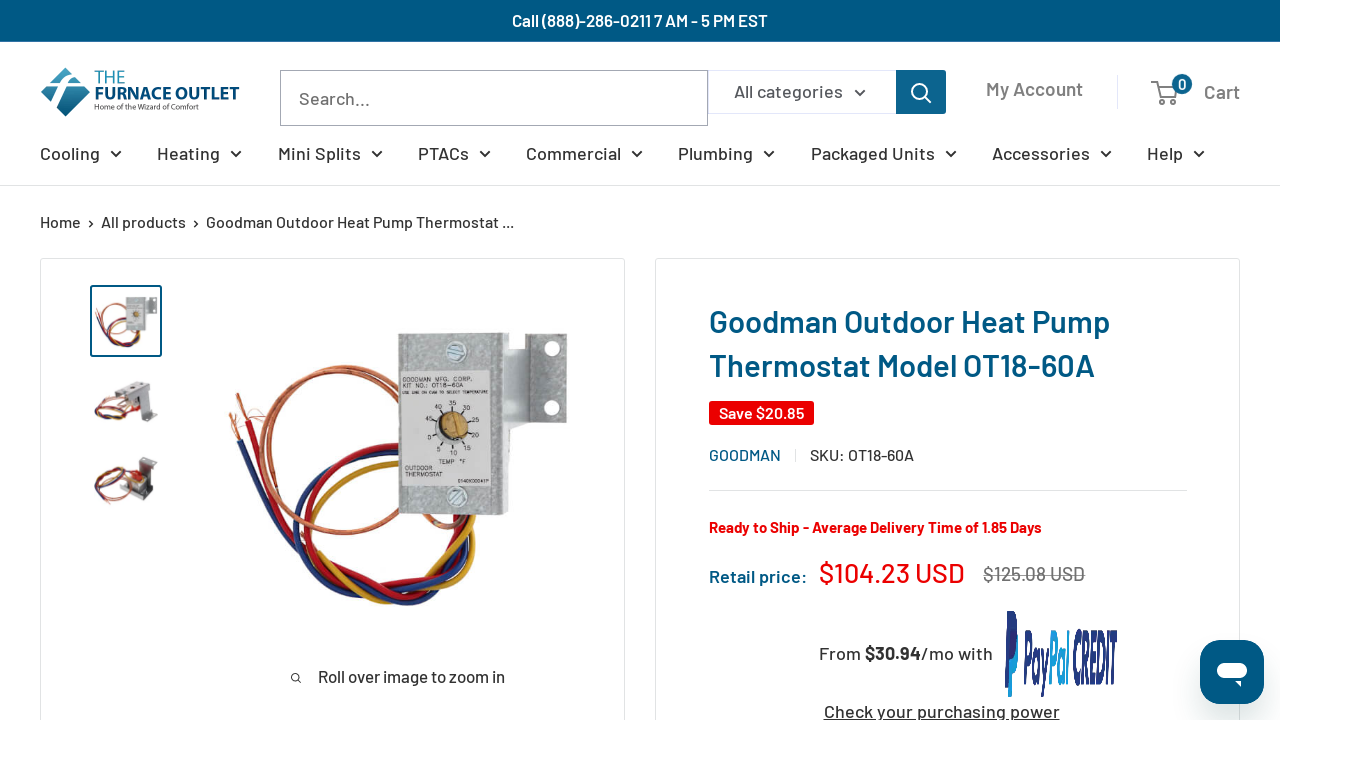

--- FILE ---
content_type: text/html; charset=utf-8
request_url: https://thefurnaceoutlet.com/products/goodman-outdoor-heat-pump-thermostat-model-ot18-60a
body_size: 50871
content:















<!doctype html>

<html class="no-js" lang="en">
  <head>
    <script type="application/json">
{
  "@context": "https://schema.org",
  "@type": "WebSite",
  "name": "Test Schema Injection",
  "url": "https://thefurnaceoutlet.com"
}
</script>
     <!-- Google Tag Manager -->
<script>(function(w,d,s,l,i){w[l]=w[l]||[];w[l].push({'gtm.start':
new Date().getTime(),event:'gtm.js'});var f=d.getElementsByTagName(s)[0],
j=d.createElement(s),dl=l!='dataLayer'?'&l='+l:'';j.async=true;j.src=
'https://www.googletagmanager.com/gtm.js?id='+i+dl;f.parentNode.insertBefore(j,f);
})(window,document,'script','dataLayer','GTM-WZNBRGF');</script>
<!-- End Google Tag Manager -->
    
    <meta charset="utf-8">
    <meta content="Y5VLk8CIpX3gOs9ETj5pBve1RVIw-3vtlVIC0m5bD90" name="google-site-verification"/>
    <meta name="viewport" content="width=device-width, initial-scale=1.0, height=device-height, minimum-scale=1.0, maximum-scale=1.0">
    <meta name="theme-color" content="#005985">

    <title>Goodman Outdoor Heat Pump Thermostat Model OT18-60A</title><meta name="description" content="Lowest price guaranteed on Goodman Outdoor Heat Pump Thermostat Model OT18-60A. We offer fast, free shipping with every purchase. Convenient payment methods and stress-free financing options are available."><link rel="canonical" href="https://thefurnaceoutlet.com/products/goodman-outdoor-heat-pump-thermostat-model-ot18-60a"><link rel="shortcut icon" href="/cdn/shop/files/favicon5.png" type="image/png"><link rel="preload" as="style" href="//thefurnaceoutlet.com/cdn/shop/t/69/assets/theme.css?v=57727647597282863221715895204">
    <link rel="preload" as="script" href="//thefurnaceoutlet.com/cdn/shop/t/69/assets/theme.js?v=100826050309035837771715895206">
    <link rel="preconnect" href="https://cdn.shopify.com">
    <link rel="preconnect" href="https://fonts.shopifycdn.com">
    <link rel="dns-prefetch" href="https://productreviews.shopifycdn.com">
    <link rel="dns-prefetch" href="https://ajax.googleapis.com">
    <link rel="dns-prefetch" href="https://maps.googleapis.com">
    <link rel="dns-prefetch" href="https://maps.gstatic.com">

    <meta property="og:type" content="product">
  <meta property="og:title" content="Goodman Outdoor Heat Pump Thermostat Model OT18-60A"><meta property="og:image" content="http://thefurnaceoutlet.com/cdn/shop/products/OT18-60A-Main.jpg?v=1681837736">
    <meta property="og:image:secure_url" content="https://thefurnaceoutlet.com/cdn/shop/products/OT18-60A-Main.jpg?v=1681837736">
    <meta property="og:image:width" content="500">
    <meta property="og:image:height" content="500"><meta property="product:price:amount" content="104.23">
  <meta property="product:price:currency" content="USD"><meta property="og:description" content="Lowest price guaranteed on Goodman Outdoor Heat Pump Thermostat Model OT18-60A. We offer fast, free shipping with every purchase. Convenient payment methods and stress-free financing options are available."><meta property="og:url" content="https://thefurnaceoutlet.com/products/goodman-outdoor-heat-pump-thermostat-model-ot18-60a">
<meta property="og:site_name" content="The Furnace Outlet"><meta name="twitter:card" content="summary"><meta name="twitter:title" content="Goodman Outdoor Heat Pump Thermostat Model OT18-60A">
  <meta name="twitter:description" content="This single pole double throw thermostat device with adjustable 0° to 45° temperature range is employed in conjunction with the room thermostat to control the electric heaters that have been added to Goodman and Amana cooling and heat pump products.
This kit includes an outdoor thermostat, three wires, mounting bracket, (3) wire caps, and (2) self-drilling screws.">
  <meta name="twitter:image" content="https://thefurnaceoutlet.com/cdn/shop/products/OT18-60A-Main_600x600_crop_center.jpg?v=1681837736">
    <link rel="preload" href="//thefurnaceoutlet.com/cdn/fonts/barlow/barlow_n6.329f582a81f63f125e63c20a5a80ae9477df68e1.woff2" as="font" type="font/woff2" crossorigin><link rel="preload" href="//thefurnaceoutlet.com/cdn/fonts/barlow/barlow_n5.a193a1990790eba0cc5cca569d23799830e90f07.woff2" as="font" type="font/woff2" crossorigin><style>
  @font-face {
  font-family: Barlow;
  font-weight: 600;
  font-style: normal;
  font-display: swap;
  src: url("//thefurnaceoutlet.com/cdn/fonts/barlow/barlow_n6.329f582a81f63f125e63c20a5a80ae9477df68e1.woff2") format("woff2"),
       url("//thefurnaceoutlet.com/cdn/fonts/barlow/barlow_n6.0163402e36247bcb8b02716880d0b39568412e9e.woff") format("woff");
}

  @font-face {
  font-family: Barlow;
  font-weight: 500;
  font-style: normal;
  font-display: swap;
  src: url("//thefurnaceoutlet.com/cdn/fonts/barlow/barlow_n5.a193a1990790eba0cc5cca569d23799830e90f07.woff2") format("woff2"),
       url("//thefurnaceoutlet.com/cdn/fonts/barlow/barlow_n5.ae31c82169b1dc0715609b8cc6a610b917808358.woff") format("woff");
}

@font-face {
  font-family: Barlow;
  font-weight: 600;
  font-style: normal;
  font-display: swap;
  src: url("//thefurnaceoutlet.com/cdn/fonts/barlow/barlow_n6.329f582a81f63f125e63c20a5a80ae9477df68e1.woff2") format("woff2"),
       url("//thefurnaceoutlet.com/cdn/fonts/barlow/barlow_n6.0163402e36247bcb8b02716880d0b39568412e9e.woff") format("woff");
}

@font-face {
  font-family: Barlow;
  font-weight: 600;
  font-style: italic;
  font-display: swap;
  src: url("//thefurnaceoutlet.com/cdn/fonts/barlow/barlow_i6.5a22bd20fb27bad4d7674cc6e666fb9c77d813bb.woff2") format("woff2"),
       url("//thefurnaceoutlet.com/cdn/fonts/barlow/barlow_i6.1c8787fcb59f3add01a87f21b38c7ef797e3b3a1.woff") format("woff");
}


  @font-face {
  font-family: Barlow;
  font-weight: 700;
  font-style: normal;
  font-display: swap;
  src: url("//thefurnaceoutlet.com/cdn/fonts/barlow/barlow_n7.691d1d11f150e857dcbc1c10ef03d825bc378d81.woff2") format("woff2"),
       url("//thefurnaceoutlet.com/cdn/fonts/barlow/barlow_n7.4fdbb1cb7da0e2c2f88492243ffa2b4f91924840.woff") format("woff");
}

  @font-face {
  font-family: Barlow;
  font-weight: 500;
  font-style: italic;
  font-display: swap;
  src: url("//thefurnaceoutlet.com/cdn/fonts/barlow/barlow_i5.714d58286997b65cd479af615cfa9bb0a117a573.woff2") format("woff2"),
       url("//thefurnaceoutlet.com/cdn/fonts/barlow/barlow_i5.0120f77e6447d3b5df4bbec8ad8c2d029d87fb21.woff") format("woff");
}

  @font-face {
  font-family: Barlow;
  font-weight: 700;
  font-style: italic;
  font-display: swap;
  src: url("//thefurnaceoutlet.com/cdn/fonts/barlow/barlow_i7.50e19d6cc2ba5146fa437a5a7443c76d5d730103.woff2") format("woff2"),
       url("//thefurnaceoutlet.com/cdn/fonts/barlow/barlow_i7.47e9f98f1b094d912e6fd631cc3fe93d9f40964f.woff") format("woff");
}


  :root {
    --default-text-font-size : 15px;
    --base-text-font-size    : 18px;
    --heading-font-family    : Barlow, sans-serif;
    --heading-font-weight    : 600;
    --heading-font-style     : normal;
    --text-font-family       : Barlow, sans-serif;
    --text-font-weight       : 500;
    --text-font-style        : normal;
    --text-font-bolder-weight: 600;
    --text-link-decoration   : underline;

    --text-color               : #707070;
    --text-color-rgb           : 112, 112, 112;
    --heading-color            : #005985;
    --border-color             : #e1e3e4;
    --border-color-rgb         : 225, 227, 228;
    --form-border-color        : #d4d6d8;
    --accent-color             : #005985;
    --accent-color-rgb         : 0, 89, 133;
    --link-color               : #00badb;
    --link-color-hover         : #00798e;
    --background               : #ffffff;
    --secondary-background     : #ffffff;
    --secondary-background-rgb : 255, 255, 255;
    --accent-background        : rgba(0, 89, 133, 0.08);

    --input-background: #ffffff;

    --error-color       : #eb0000;
    --error-background  : rgba(235, 0, 0, 0.07);
    --success-color     : #00aa00;
    --success-background: rgba(0, 170, 0, 0.11);

    --primary-button-background      : #0c648f;
    --primary-button-background-rgb  : 12, 100, 143;
    --primary-button-text-color      : #ffffff;
    --secondary-button-background    : #1e2d7d;
    --secondary-button-background-rgb: 30, 45, 125;
    --secondary-button-text-color    : #ffffff;

    --header-background      : #ffffff;
    --header-text-color      : #808080;
    --header-light-text-color: #a3afef;
    --header-border-color    : rgba(163, 175, 239, 0.3);
    --header-accent-color    : #0c648f;

    --footer-background-color:    #005985;
    --footer-heading-text-color:  #ffffff;
    --footer-body-text-color:     #e7e7e7;
    --footer-body-text-color-rgb: 231, 231, 231;
    --footer-accent-color:        #437d99;
    --footer-accent-color-rgb:    67, 125, 153;
    --footer-border:              none;
    
    --flickity-arrow-color: #abb1b4;--product-on-sale-accent           : #eb0000;
    --product-on-sale-accent-rgb       : 235, 0, 0;
    --product-on-sale-color            : #ffffff;
    --product-in-stock-color           : #008a00;
    --product-low-stock-color          : #eb0000;
    --product-sold-out-color           : #8a9297;
    --product-custom-label-1-background: #008a00;
    --product-custom-label-1-color     : #ffffff;
    --product-custom-label-2-background: #00a500;
    --product-custom-label-2-color     : #ffffff;
    --product-review-star-color        : #ffbd00;

    --mobile-container-gutter : 20px;
    --desktop-container-gutter: 40px;

    /* Shopify related variables */
    --payment-terms-background-color: #ffffff;
  }
</style>

<script>
  // IE11 does not have support for CSS variables, so we have to polyfill them
  if (!(((window || {}).CSS || {}).supports && window.CSS.supports('(--a: 0)'))) {
    const script = document.createElement('script');
    script.type = 'text/javascript';
    script.src = 'https://cdn.jsdelivr.net/npm/css-vars-ponyfill@2';
    script.onload = function() {
      cssVars({});
    };

    document.getElementsByTagName('head')[0].appendChild(script);
  }
</script>

  
   
  

    
  <script>window.performance && window.performance.mark && window.performance.mark('shopify.content_for_header.start');</script><meta name="facebook-domain-verification" content="a2phnvi4vn1xkmes5i5b5qcui1oltv">
<meta id="shopify-digital-wallet" name="shopify-digital-wallet" content="/60084813997/digital_wallets/dialog">
<meta name="shopify-checkout-api-token" content="ab213e3ae82b88f9ed7ff013095990e7">
<meta id="in-context-paypal-metadata" data-shop-id="60084813997" data-venmo-supported="true" data-environment="production" data-locale="en_US" data-paypal-v4="true" data-currency="USD">
<link rel="alternate" type="application/json+oembed" href="https://thefurnaceoutlet.com/products/goodman-outdoor-heat-pump-thermostat-model-ot18-60a.oembed">
<script async="async" src="/checkouts/internal/preloads.js?locale=en-US"></script>
<link rel="preconnect" href="https://shop.app" crossorigin="anonymous">
<script async="async" src="https://shop.app/checkouts/internal/preloads.js?locale=en-US&shop_id=60084813997" crossorigin="anonymous"></script>
<script id="apple-pay-shop-capabilities" type="application/json">{"shopId":60084813997,"countryCode":"US","currencyCode":"USD","merchantCapabilities":["supports3DS"],"merchantId":"gid:\/\/shopify\/Shop\/60084813997","merchantName":"The Furnace Outlet","requiredBillingContactFields":["postalAddress","email","phone"],"requiredShippingContactFields":["postalAddress","email","phone"],"shippingType":"shipping","supportedNetworks":["visa","masterCard","amex","discover","elo","jcb"],"total":{"type":"pending","label":"The Furnace Outlet","amount":"1.00"},"shopifyPaymentsEnabled":true,"supportsSubscriptions":true}</script>
<script id="shopify-features" type="application/json">{"accessToken":"ab213e3ae82b88f9ed7ff013095990e7","betas":["rich-media-storefront-analytics"],"domain":"thefurnaceoutlet.com","predictiveSearch":true,"shopId":60084813997,"locale":"en"}</script>
<script>var Shopify = Shopify || {};
Shopify.shop = "ffo1.myshopify.com";
Shopify.locale = "en";
Shopify.currency = {"active":"USD","rate":"1.0"};
Shopify.country = "US";
Shopify.theme = {"name":"TFO-THEME\/main","id":137415426221,"schema_name":"Warehouse Custom","schema_version":"5.1.1","theme_store_id":null,"role":"main"};
Shopify.theme.handle = "null";
Shopify.theme.style = {"id":null,"handle":null};
Shopify.cdnHost = "thefurnaceoutlet.com/cdn";
Shopify.routes = Shopify.routes || {};
Shopify.routes.root = "/";</script>
<script type="module">!function(o){(o.Shopify=o.Shopify||{}).modules=!0}(window);</script>
<script>!function(o){function n(){var o=[];function n(){o.push(Array.prototype.slice.apply(arguments))}return n.q=o,n}var t=o.Shopify=o.Shopify||{};t.loadFeatures=n(),t.autoloadFeatures=n()}(window);</script>
<script>
  window.ShopifyPay = window.ShopifyPay || {};
  window.ShopifyPay.apiHost = "shop.app\/pay";
  window.ShopifyPay.redirectState = null;
</script>
<script id="shop-js-analytics" type="application/json">{"pageType":"product"}</script>
<script defer="defer" async type="module" src="//thefurnaceoutlet.com/cdn/shopifycloud/shop-js/modules/v2/client.init-shop-cart-sync_CGREiBkR.en.esm.js"></script>
<script defer="defer" async type="module" src="//thefurnaceoutlet.com/cdn/shopifycloud/shop-js/modules/v2/chunk.common_Bt2Up4BP.esm.js"></script>
<script type="module">
  await import("//thefurnaceoutlet.com/cdn/shopifycloud/shop-js/modules/v2/client.init-shop-cart-sync_CGREiBkR.en.esm.js");
await import("//thefurnaceoutlet.com/cdn/shopifycloud/shop-js/modules/v2/chunk.common_Bt2Up4BP.esm.js");

  window.Shopify.SignInWithShop?.initShopCartSync?.({"fedCMEnabled":true,"windoidEnabled":true});

</script>
<script defer="defer" async type="module" src="//thefurnaceoutlet.com/cdn/shopifycloud/shop-js/modules/v2/client.payment-terms_BlOJedZ2.en.esm.js"></script>
<script defer="defer" async type="module" src="//thefurnaceoutlet.com/cdn/shopifycloud/shop-js/modules/v2/chunk.common_Bt2Up4BP.esm.js"></script>
<script defer="defer" async type="module" src="//thefurnaceoutlet.com/cdn/shopifycloud/shop-js/modules/v2/chunk.modal_Dk0o9ppo.esm.js"></script>
<script type="module">
  await import("//thefurnaceoutlet.com/cdn/shopifycloud/shop-js/modules/v2/client.payment-terms_BlOJedZ2.en.esm.js");
await import("//thefurnaceoutlet.com/cdn/shopifycloud/shop-js/modules/v2/chunk.common_Bt2Up4BP.esm.js");
await import("//thefurnaceoutlet.com/cdn/shopifycloud/shop-js/modules/v2/chunk.modal_Dk0o9ppo.esm.js");

  
</script>
<script>
  window.Shopify = window.Shopify || {};
  if (!window.Shopify.featureAssets) window.Shopify.featureAssets = {};
  window.Shopify.featureAssets['shop-js'] = {"shop-cart-sync":["modules/v2/client.shop-cart-sync_CQNAmp__.en.esm.js","modules/v2/chunk.common_Bt2Up4BP.esm.js"],"init-windoid":["modules/v2/client.init-windoid_BMafEeJe.en.esm.js","modules/v2/chunk.common_Bt2Up4BP.esm.js"],"shop-cash-offers":["modules/v2/client.shop-cash-offers_3d66YIS3.en.esm.js","modules/v2/chunk.common_Bt2Up4BP.esm.js","modules/v2/chunk.modal_Dk0o9ppo.esm.js"],"init-fed-cm":["modules/v2/client.init-fed-cm_B-WG4sqw.en.esm.js","modules/v2/chunk.common_Bt2Up4BP.esm.js"],"shop-toast-manager":["modules/v2/client.shop-toast-manager_DhuhblEJ.en.esm.js","modules/v2/chunk.common_Bt2Up4BP.esm.js"],"shop-button":["modules/v2/client.shop-button_B5xLHL5j.en.esm.js","modules/v2/chunk.common_Bt2Up4BP.esm.js"],"avatar":["modules/v2/client.avatar_BTnouDA3.en.esm.js"],"init-shop-email-lookup-coordinator":["modules/v2/client.init-shop-email-lookup-coordinator_hqFayTDE.en.esm.js","modules/v2/chunk.common_Bt2Up4BP.esm.js"],"init-shop-cart-sync":["modules/v2/client.init-shop-cart-sync_CGREiBkR.en.esm.js","modules/v2/chunk.common_Bt2Up4BP.esm.js"],"shop-login-button":["modules/v2/client.shop-login-button_g5QkWrqe.en.esm.js","modules/v2/chunk.common_Bt2Up4BP.esm.js","modules/v2/chunk.modal_Dk0o9ppo.esm.js"],"pay-button":["modules/v2/client.pay-button_Cuf0bNvL.en.esm.js","modules/v2/chunk.common_Bt2Up4BP.esm.js"],"init-shop-for-new-customer-accounts":["modules/v2/client.init-shop-for-new-customer-accounts_Bxwhl6__.en.esm.js","modules/v2/client.shop-login-button_g5QkWrqe.en.esm.js","modules/v2/chunk.common_Bt2Up4BP.esm.js","modules/v2/chunk.modal_Dk0o9ppo.esm.js"],"init-customer-accounts-sign-up":["modules/v2/client.init-customer-accounts-sign-up_al3d1WE3.en.esm.js","modules/v2/client.shop-login-button_g5QkWrqe.en.esm.js","modules/v2/chunk.common_Bt2Up4BP.esm.js","modules/v2/chunk.modal_Dk0o9ppo.esm.js"],"shop-follow-button":["modules/v2/client.shop-follow-button_B9MutJJO.en.esm.js","modules/v2/chunk.common_Bt2Up4BP.esm.js","modules/v2/chunk.modal_Dk0o9ppo.esm.js"],"checkout-modal":["modules/v2/client.checkout-modal_OBPaeP-J.en.esm.js","modules/v2/chunk.common_Bt2Up4BP.esm.js","modules/v2/chunk.modal_Dk0o9ppo.esm.js"],"init-customer-accounts":["modules/v2/client.init-customer-accounts_Brxa5h1K.en.esm.js","modules/v2/client.shop-login-button_g5QkWrqe.en.esm.js","modules/v2/chunk.common_Bt2Up4BP.esm.js","modules/v2/chunk.modal_Dk0o9ppo.esm.js"],"lead-capture":["modules/v2/client.lead-capture_BBBv1Qpe.en.esm.js","modules/v2/chunk.common_Bt2Up4BP.esm.js","modules/v2/chunk.modal_Dk0o9ppo.esm.js"],"shop-login":["modules/v2/client.shop-login_DoNRI_y4.en.esm.js","modules/v2/chunk.common_Bt2Up4BP.esm.js","modules/v2/chunk.modal_Dk0o9ppo.esm.js"],"payment-terms":["modules/v2/client.payment-terms_BlOJedZ2.en.esm.js","modules/v2/chunk.common_Bt2Up4BP.esm.js","modules/v2/chunk.modal_Dk0o9ppo.esm.js"]};
</script>
<script>(function() {
  var isLoaded = false;
  function asyncLoad() {
    if (isLoaded) return;
    isLoaded = true;
    var urls = ["https:\/\/app.targetbay.com\/js\/tb-shopify-appblock.js?shop=ffo1.myshopify.com","https:\/\/na.shgcdn3.com\/pixel-collector.js?shop=ffo1.myshopify.com"];
    for (var i = 0; i < urls.length; i++) {
      var s = document.createElement('script');
      s.type = 'text/javascript';
      s.async = true;
      s.src = urls[i];
      var x = document.getElementsByTagName('script')[0];
      x.parentNode.insertBefore(s, x);
    }
  };
  if(window.attachEvent) {
    window.attachEvent('onload', asyncLoad);
  } else {
    window.addEventListener('load', asyncLoad, false);
  }
})();</script>
<script id="__st">var __st={"a":60084813997,"offset":-18000,"reqid":"1f8b5910-20b0-45b0-8a4a-d5a8c318ddf2-1762863689","pageurl":"thefurnaceoutlet.com\/products\/goodman-outdoor-heat-pump-thermostat-model-ot18-60a","u":"e6d336a71e4e","p":"product","rtyp":"product","rid":7026454331565};</script>
<script>window.ShopifyPaypalV4VisibilityTracking = true;</script>
<script id="form-persister">!function(){'use strict';const t='contact',e='new_comment',n=[[t,t],['blogs',e],['comments',e],[t,'customer']],o='password',r='form_key',c=['recaptcha-v3-token','g-recaptcha-response','h-captcha-response',o],s=()=>{try{return window.sessionStorage}catch{return}},i='__shopify_v',u=t=>t.elements[r],a=function(){const t=[...n].map((([t,e])=>`form[action*='/${t}']:not([data-nocaptcha='true']) input[name='form_type'][value='${e}']`)).join(',');var e;return e=t,()=>e?[...document.querySelectorAll(e)].map((t=>t.form)):[]}();function m(t){const e=u(t);a().includes(t)&&(!e||!e.value)&&function(t){try{if(!s())return;!function(t){const e=s();if(!e)return;const n=u(t);if(!n)return;const o=n.value;o&&e.removeItem(o)}(t);const e=Array.from(Array(32),(()=>Math.random().toString(36)[2])).join('');!function(t,e){u(t)||t.append(Object.assign(document.createElement('input'),{type:'hidden',name:r})),t.elements[r].value=e}(t,e),function(t,e){const n=s();if(!n)return;const r=[...t.querySelectorAll(`input[type='${o}']`)].map((({name:t})=>t)),u=[...c,...r],a={};for(const[o,c]of new FormData(t).entries())u.includes(o)||(a[o]=c);n.setItem(e,JSON.stringify({[i]:1,action:t.action,data:a}))}(t,e)}catch(e){console.error('failed to persist form',e)}}(t)}const f=t=>{if('true'===t.dataset.persistBound)return;const e=function(t,e){const n=function(t){return'function'==typeof t.submit?t.submit:HTMLFormElement.prototype.submit}(t).bind(t);return function(){let t;return()=>{t||(t=!0,(()=>{try{e(),n()}catch(t){(t=>{console.error('form submit failed',t)})(t)}})(),setTimeout((()=>t=!1),250))}}()}(t,(()=>{m(t)}));!function(t,e){if('function'==typeof t.submit&&'function'==typeof e)try{t.submit=e}catch{}}(t,e),t.addEventListener('submit',(t=>{t.preventDefault(),e()})),t.dataset.persistBound='true'};!function(){function t(t){const e=(t=>{const e=t.target;return e instanceof HTMLFormElement?e:e&&e.form})(t);e&&m(e)}document.addEventListener('submit',t),document.addEventListener('DOMContentLoaded',(()=>{const e=a();for(const t of e)f(t);var n;n=document.body,new window.MutationObserver((t=>{for(const e of t)if('childList'===e.type&&e.addedNodes.length)for(const t of e.addedNodes)1===t.nodeType&&'FORM'===t.tagName&&a().includes(t)&&f(t)})).observe(n,{childList:!0,subtree:!0,attributes:!1}),document.removeEventListener('submit',t)}))}()}();</script>
<script integrity="sha256-52AcMU7V7pcBOXWImdc/TAGTFKeNjmkeM1Pvks/DTgc=" data-source-attribution="shopify.loadfeatures" defer="defer" src="//thefurnaceoutlet.com/cdn/shopifycloud/storefront/assets/storefront/load_feature-81c60534.js" crossorigin="anonymous"></script>
<script crossorigin="anonymous" defer="defer" src="//thefurnaceoutlet.com/cdn/shopifycloud/storefront/assets/shopify_pay/storefront-65b4c6d7.js?v=20250812"></script>
<script data-source-attribution="shopify.dynamic_checkout.dynamic.init">var Shopify=Shopify||{};Shopify.PaymentButton=Shopify.PaymentButton||{isStorefrontPortableWallets:!0,init:function(){window.Shopify.PaymentButton.init=function(){};var t=document.createElement("script");t.src="https://thefurnaceoutlet.com/cdn/shopifycloud/portable-wallets/latest/portable-wallets.en.js",t.type="module",document.head.appendChild(t)}};
</script>
<script data-source-attribution="shopify.dynamic_checkout.buyer_consent">
  function portableWalletsHideBuyerConsent(e){var t=document.getElementById("shopify-buyer-consent"),n=document.getElementById("shopify-subscription-policy-button");t&&n&&(t.classList.add("hidden"),t.setAttribute("aria-hidden","true"),n.removeEventListener("click",e))}function portableWalletsShowBuyerConsent(e){var t=document.getElementById("shopify-buyer-consent"),n=document.getElementById("shopify-subscription-policy-button");t&&n&&(t.classList.remove("hidden"),t.removeAttribute("aria-hidden"),n.addEventListener("click",e))}window.Shopify?.PaymentButton&&(window.Shopify.PaymentButton.hideBuyerConsent=portableWalletsHideBuyerConsent,window.Shopify.PaymentButton.showBuyerConsent=portableWalletsShowBuyerConsent);
</script>
<script data-source-attribution="shopify.dynamic_checkout.cart.bootstrap">document.addEventListener("DOMContentLoaded",(function(){function t(){return document.querySelector("shopify-accelerated-checkout-cart, shopify-accelerated-checkout")}if(t())Shopify.PaymentButton.init();else{new MutationObserver((function(e,n){t()&&(Shopify.PaymentButton.init(),n.disconnect())})).observe(document.body,{childList:!0,subtree:!0})}}));
</script>
<script id='scb4127' type='text/javascript' async='' src='https://thefurnaceoutlet.com/cdn/shopifycloud/privacy-banner/storefront-banner.js'></script><link id="shopify-accelerated-checkout-styles" rel="stylesheet" media="screen" href="https://thefurnaceoutlet.com/cdn/shopifycloud/portable-wallets/latest/accelerated-checkout-backwards-compat.css" crossorigin="anonymous">
<style id="shopify-accelerated-checkout-cart">
        #shopify-buyer-consent {
  margin-top: 1em;
  display: inline-block;
  width: 100%;
}

#shopify-buyer-consent.hidden {
  display: none;
}

#shopify-subscription-policy-button {
  background: none;
  border: none;
  padding: 0;
  text-decoration: underline;
  font-size: inherit;
  cursor: pointer;
}

#shopify-subscription-policy-button::before {
  box-shadow: none;
}

      </style>

<script>window.performance && window.performance.mark && window.performance.mark('shopify.content_for_header.end');</script>
  





  <script type="text/javascript">
    
      window.__shgMoneyFormat = window.__shgMoneyFormat || {"USD":{"currency":"USD","currency_symbol":"$","currency_symbol_location":"left","decimal_places":2,"decimal_separator":".","thousands_separator":","}};
    
    window.__shgCurrentCurrencyCode = window.__shgCurrentCurrencyCode || {
      currency: "USD",
      currency_symbol: "$",
      decimal_separator: ".",
      thousands_separator: ",",
      decimal_places: 2,
      currency_symbol_location: "left"
    };
  </script>




    <link rel="stylesheet" href="//thefurnaceoutlet.com/cdn/shop/t/69/assets/theme.css?v=57727647597282863221715895204">
    <link rel="stylesheet" href="//thefurnaceoutlet.com/cdn/shop/t/69/assets/tfo-custom.css?v=18702533764061115311715895205">
    
  <script type="application/json">
  {
    "@context": "https://schema.org",
    "@type": "Product",
    "productID": 7026454331565,
    "offers": [{
          "@type": "Offer",
          "name": "Default Title",
          "availability":"https://schema.org/InStock",
          "price": 104.23,
          "priceCurrency": "USD",
          "priceValidUntil": "2025-11-21","sku": "OT18-60A",
            "gtin12": "193031105261",
          "url": "/products/goodman-outdoor-heat-pump-thermostat-model-ot18-60a?variant=40973764722861"
        }
],"brand": {
      "@type": "Brand",
      "name": "Goodman"
    },
    "name": "Goodman Outdoor Heat Pump Thermostat Model OT18-60A",
    "description": "This single pole double throw thermostat device with adjustable 0° to 45° temperature range is employed in conjunction with the room thermostat to control the electric heaters that have been added to Goodman and Amana cooling and heat pump products.\nThis kit includes an outdoor thermostat, three wires, mounting bracket, (3) wire caps, and (2) self-drilling screws.",
    "category": "Heat Pump Accessories",
    "url": "/products/goodman-outdoor-heat-pump-thermostat-model-ot18-60a",
    "sku": "OT18-60A",
    "image": {
      "@type": "ImageObject",
      "url": "https://thefurnaceoutlet.com/cdn/shop/products/OT18-60A-Main.jpg?v=1681837736&width=1024",
      "image": "https://thefurnaceoutlet.com/cdn/shop/products/OT18-60A-Main.jpg?v=1681837736&width=1024",
      "name": "Goodman Outdoor Heat Pump Thermostat Model OT18-60A - Main View",
      "width": "1024",
      "height": "1024"
    }
  }
  </script>



  <script type="application/json">
  {
    "@context": "https://schema.org",
    "@type": "BreadcrumbList",
  "itemListElement": [{
      "@type": "ListItem",
      "position": 1,
      "name": "Home",
      "item": "https://thefurnaceoutlet.com"
    },{
          "@type": "ListItem",
          "position": 2,
          "name": "Goodman Outdoor Heat Pump Thermostat Model OT18-60A",
          "item": "https://thefurnaceoutlet.com/products/goodman-outdoor-heat-pump-thermostat-model-ot18-60a"
        }]
  }
  </script>



    <script>
      // This allows to expose several variables to the global scope, to be used in scripts
      window.theme = {
        pageType: "product",
        cartCount: 0,
        moneyFormat: "${{amount}}",
        moneyWithCurrencyFormat: "${{amount}} USD",
        currencyCodeEnabled: true,
        showDiscount: true,
        discountMode: "saving",
        cartType: "drawer"
      };

      window.routes = {
        rootUrl: "\/",
        rootUrlWithoutSlash: '',
        cartUrl: "\/cart",
        cartAddUrl: "\/cart\/add",
        cartChangeUrl: "\/cart\/change",
        searchUrl: "\/search",
        productRecommendationsUrl: "\/recommendations\/products"
      };

      window.languages = {
        productRegularPrice: "Regular price",
        productSalePrice: "Sale price",
        collectionOnSaleLabel: "Save {{savings}}",
        productFormUnavailable: "Unavailable",
        productFormAddToCart: "Checkout",
        productFormPreOrder: "Pre-order",
        productFormSoldOut: "Sold out",
        productAdded: "Product has been added to your cart",
        productAddedShort: "Added!",
        shippingEstimatorNoResults: "No shipping could be found for your address.",
        shippingEstimatorOneResult: "There is one shipping rate for your address:",
        shippingEstimatorMultipleResults: "There are {{count}} shipping rates for your address:",
        shippingEstimatorErrors: "There are some errors:"
      };

      document.documentElement.className = document.documentElement.className.replace('no-js', 'js');
    </script><script src="//thefurnaceoutlet.com/cdn/shop/t/69/assets/theme.js?v=100826050309035837771715895206" defer></script>
    <script src="//thefurnaceoutlet.com/cdn/shop/t/69/assets/custom.js?v=102476495355921946141715895204" defer></script><script>
        (function () {
          window.onpageshow = function() {
            // We force re-freshing the cart content onpageshow, as most browsers will serve a cache copy when hitting the
            // back button, which cause staled data
            document.documentElement.dispatchEvent(new CustomEvent('cart:refresh', {
              bubbles: true,
              detail: {scrollToTop: false}
            }));
          };
        })();
      </script><link href="//thefurnaceoutlet.com/cdn/shop/t/69/assets/dgd-main.css?v=168547405232285118831715895204" rel="stylesheet" type="text/css" media="all" />

      <!--begin-boost-pfs-filter-css-->
     
      <!--end-boost-pfs-filter-css-->

      
        <script>
    
    
    
    
    var gsf_conversion_data = {page_type : 'product', event : 'view_item', data : {product_data : [{variant_id : 40973764722861, product_id : 7026454331565, name : "Goodman Outdoor Heat Pump Thermostat Model OT18-60A", price : "104.23", currency : "USD", sku : "OT18-60A", brand : "Goodman", variant : "Default Title", category : "Heat Pump Accessories"}], total_price : "104.23", shop_currency : "USD"}};
    
</script>
        
          

<script type="text/javascript">
  
    window.SHG_CUSTOMER = null;
  
</script>







        
                        
                            <script type="text/javascript">var productName = "Goodman Outdoor Heat Pump Thermostat Model OT18-60A", productId = "7026454331565", productImageUrl = "//thefurnaceoutlet.com/cdn/shop/products/OT18-60A-Main_medium.jpg?v=1681837736"; var productUrl = "/products/goodman-outdoor-heat-pump-thermostat-model-ot18-60a", productPrice = "104.23"; var productStock = "true", productCollection = "CollectionDrop"; var collectionTitle = "", collectionId = "",collectionUrl = ""; var customerName = "anonymous", userId = "",userMail = ""; var pageName = "",orderIdNew=""; var pageType = "product"; var productStockStatus =  '0'; if  (productStock == 'false') { productStockStatus = '1'; }</script>
                        
        
        <!-- Upfront Implementation removed 20231110 -->
        
        <!-- Top Quality Store Badge added 20240125 -->
        <!-- BEGIN Merchantverse Code -->
        <script id='merchantverseScript' src="https://www.gstatic.com/merchantverse/merchantverse.js" defer></script>
        <script type="text/javascript">
        merchantverseScript.addEventListener('load', function () {
        merchantverse.start({
        position: 'LEFT_BOTTOM'
        });
        });
        </script>
        <!-- END Merchantverse Code --><!-- BEGIN app block: shopify://apps/schema-plus-for-seo/blocks/schemaplus_app_embed/0199c405-aef8-7230-87a6-aacc5fab62ed --><script src="https://cdn.shopify.com/extensions/019a5ef1-25cc-7911-815f-9ae9fbea4290/schemaplus-schemafiles-41/assets/loader.min.js" async></script>




























    <!-- BEGIN app snippet: products --><script type="application/ld+json" class="schemaplus-schema">  [ { "@context": "http://schema.org",  "@type": "Product",  "@id": "https://thefurnaceoutlet.com/products/goodman-outdoor-heat-pump-thermostat-model-ot18-60a#product_sp_schemaplus", "mainEntityOfPage": { "@type": "WebPage", "@id": "https://thefurnaceoutlet.com/products/goodman-outdoor-heat-pump-thermostat-model-ot18-60a#webpage_sp_schemaplus", "sdDatePublished": "2025-11-11T07:21-0500", "sdPublisher": { "@context": "http://schema.org", "@type": "Organization", "@id": "https://schemaplus.io", "name": "SchemaPlus App" } }, "additionalProperty": [    { "@type": "PropertyValue", "name" : "Tags", "value": [  "Accessories",  "accessory_flat-rate-return",  "accessory_installation-help",  "motili_OT18-60A"  ] }   ,{"@type": "PropertyValue", "name" : "Title", "value": [  "Default Title"  ] }   ],    "brand": { "@type": "Brand", "name": "Goodman",  "url": "https://thefurnaceoutlet.com/collections/vendors?q=Goodman"  }, "category":"Heat Pump Accessories", "color": "", "depth":"", "height":"", "itemCondition":"http://schema.org/NewCondition", "logo":"", "manufacturer":"", "material": "", "model":"",  "offers": { "@type": "Offer", "@id": "7026454331565",   "availability": "http://schema.org/InStock",    "inventoryLevel": { "@type": "QuantitativeValue", "value": "-5" },     "price" : 104.23, "priceSpecification": [ { "@type": "UnitPriceSpecification", "price": 104.23, "priceCurrency": "USD" }  ],      "priceCurrency": "USD", "description": "USD-10423-$104.23-$104.23 USD-104.23", "priceValidUntil": "2030-12-21",    "shippingDetails": [  { "@type":"OfferShippingDetails", "@id": "https://thefurnaceoutlet.com/products/goodman-outdoor-heat-pump-thermostat-model-ot18-60a#shippingPolicy_schemaplus_1" }  ],   "hasMerchantReturnPolicy": [  { "@type": "MerchantReturnPolicy", "@id": "https://thefurnaceoutlet.com/products/goodman-outdoor-heat-pump-thermostat-model-ot18-60a#returnPolicy_schemaplus_1" }  ],  "seller": { "@type": "Organization", "name": "The Furnace Outlet", "@id": "https://thefurnaceoutlet.com#organization_sp_schemaplus" } },    "productID":"7026454331565",  "productionDate":"", "purchaseDate":"", "releaseDate":"",  "review": "",   "sku": "OT18-60A",   "gtin12": "193031105261",   "mpn": "193031105261",  "weight": { "@type": "QuantitativeValue", "unitCode": "LBR", "value": "0.0" }, "width":"",   "description": "This single pole double throw thermostat device with adjustable 0° to 45° temperature range is employed in conjunction with the room thermostat to control the electric heaters that have been added to Goodman and Amana cooling and heat pump products.\nThis kit includes an outdoor thermostat, three wires, mounting bracket, (3) wire caps, and (2) self-drilling screws.",  "image": [    "https:\/\/thefurnaceoutlet.com\/cdn\/shop\/products\/OT18-60A-Main.jpg?v=1681837736\u0026width=600"  ,"https:\/\/thefurnaceoutlet.com\/cdn\/shop\/products\/OT18-60A-pt01.jpg?v=1681837744\u0026width=600"  ,"https:\/\/thefurnaceoutlet.com\/cdn\/shop\/products\/OT18-60A-pt02.jpg?v=1681837747\u0026width=600"    ,"https:\/\/thefurnaceoutlet.com\/cdn\/shop\/products\/OT18-60A-Main.jpg?v=1681837736\u0026width=600"   ], "name": "Goodman Outdoor Heat Pump Thermostat Model OT18-60A", "url": "https://thefurnaceoutlet.com/products/goodman-outdoor-heat-pump-thermostat-model-ot18-60a" } ] </script> <!-- BEGIN app snippet: video -->     <!-- END app snippet --> <!-- BEGIN app snippet: shippingPolicy --><script type="application/ld+json" class="schemaplus-schema"> { "shippingDetails": [  { "@context": "http://schema.org", "@id": "https://thefurnaceoutlet.com/products/goodman-outdoor-heat-pump-thermostat-model-ot18-60a#shippingPolicy_schemaplus_1", "shippingRate": { "@context": "http://schema.org", "@type": "MonetaryAmount",  "value": 250,   "minValue": 20,   "maxValue": 1500,  "currency": "USD" }, "shippingDestination": { "@context": "http://schema.org", "@type": "DefinedRegion", "addressCountry": [  "US"  ] }, "deliveryTime": { "@context": "http://schema.org", "@type": "ShippingDeliveryTime", "handlingTime": { "@context": "http://schema.org", "@type": "QuantitativeValue", "minValue": "1", "maxValue": "3", "unitCode": "DAY" }, "transitTime": { "@context": "http://schema.org", "@type": "QuantitativeValue", "minValue": "1", "maxValue": "7", "unitCode": "DAY" } }  ,"freeShippingThreshold": { "@context": "http://schema.org", "@type": "MonetaryAmount", "minValue": 0, "currency": "USD" }  }  ] }</script><!-- END app snippet --> <!-- BEGIN app snippet: returnPolicy --><script type="application/ld+json" class="schemaplus-schema"> { "hasMerchantReturnPolicy": [  { "@context": "http://schema.org", "@type": "MerchantReturnPolicy", "@id": "https://thefurnaceoutlet.com/products/goodman-outdoor-heat-pump-thermostat-model-ot18-60a#returnPolicy_schemaplus_1", "name": "Standard Return", "applicableCountry": [  "US"  ], "returnPolicyCategory": "https://schema.org/MerchantReturnFiniteReturnWindow"  ,"merchantReturnDays": 30, "returnMethod": "https://schema.org/ReturnByMail", "returnFees": "https://schema.org/ReturnFeesCustomerResponsibility", "refundType": ""   }  ] }</script><!-- END app snippet --> <!-- BEGIN app snippet: faq --><!-- END app snippet --><!-- END app snippet -->
    
    <script type="text/template" id="schemaplus-reviews-template"><!-- BEGIN app snippet: reviews -->       <script id="schemaplus-reviews-handler" > function handleReviews(){ let es = document.getElementsByClassName('schemaplus-schema'); es = Array.from(es).filter(el => el.getAttribute('data-type') === 'review');    for (let i = 0; i < es.length; i++) { let e = es[i],d = e.innerHTML;     let nc = d.replace(new RegExp('schemaplus-review-schema-id', 'g'), 'https://thefurnaceoutlet.com/products/goodman-outdoor-heat-pump-thermostat-model-ot18-60a#product_sp_schemaplus'); nc = nc.replace(/("@id"\s*:\s*"https:\/\/)[^\/"]+/g, `$1thefurnaceoutlet.com`); e.innerHTML = nc; }  }  handleReviews();  </script><!-- END app snippet --></script>
    <script src="https://cdn.shopify.com/extensions/019a5ef1-25cc-7911-815f-9ae9fbea4290/schemaplus-schemafiles-41/assets/insertReviewsHandler.min.js" async></script>
  
<!-- BEGIN app snippet: breadcrumbs -->    <script type="application/ld+json" class="schemaplus-schema">  { "@context": "http://schema.org", "@type": "BreadcrumbList", "name": "The Furnace Outlet Breadcrumbs Schema by SchemaPlus", "itemListElement": [  { "@type": "ListItem", "position": 1, "item": { "@id": "https://thefurnaceoutlet.com/collections", "name": "Products" } }, { "@type": "ListItem", "position": 2, "item": { "@id": "https://thefurnaceoutlet.com/collections/accessories-1", "name": "Accessories" } },  { "@type": "ListItem", "position": 3, "item": { "@id": "https://thefurnaceoutlet.com/products/goodman-outdoor-heat-pump-thermostat-model-ot18-60a#breadcrumb_sp_schemaplus", "name": "Goodman Outdoor Heat Pump Thermostat Model OT18-60A" } } ] }  </script><!-- END app snippet -->

<!-- END app block --><!-- BEGIN app block: shopify://apps/hulk-form-builder/blocks/app-embed/b6b8dd14-356b-4725-a4ed-77232212b3c3 --><!-- BEGIN app snippet: hulkapps-formbuilder-theme-ext --><script type="text/javascript">
  
  if (typeof window.formbuilder_customer != "object") {
        window.formbuilder_customer = {}
  }

  window.hulkFormBuilder = {
    form_data: {},
    shop_data: {"shop_jFnh6XLDLDw1UJYgHwS0rw":{"shop_uuid":"jFnh6XLDLDw1UJYgHwS0rw","shop_timezone":"America\/New_York","shop_id":93845,"shop_is_after_submit_enabled":true,"shop_shopify_plan":"shopify_plus","shop_shopify_domain":"ffo1.myshopify.com","shop_created_at":"2023-10-24T20:58:13.198-05:00","is_skip_metafield":false,"shop_deleted":false,"shop_disabled":false}},
    settings_data: {"shop_settings":{"shop_customise_msgs":[],"default_customise_msgs":{"is_required":"is required","thank_you":"Thank you! The form was submitted successfully.","processing":"Processing...","valid_data":"Please provide valid data","valid_email":"Provide valid email format","valid_tags":"HTML Tags are not allowed","valid_phone":"Provide valid phone number","valid_captcha":"Please provide valid captcha response","valid_url":"Provide valid URL","only_number_alloud":"Provide valid number in","number_less":"must be less than","number_more":"must be more than","image_must_less":"Image must be less than 20MB","image_number":"Images allowed","image_extension":"Invalid extension! Please provide image file","error_image_upload":"Error in image upload. Please try again.","error_file_upload":"Error in file upload. Please try again.","your_response":"Your response","error_form_submit":"Error occur.Please try again after sometime.","email_submitted":"Form with this email is already submitted","invalid_email_by_zerobounce":"The email address you entered appears to be invalid. Please check it and try again.","download_file":"Download file","card_details_invalid":"Your card details are invalid","card_details":"Card details","please_enter_card_details":"Please enter card details","card_number":"Card number","exp_mm":"Exp MM","exp_yy":"Exp YY","crd_cvc":"CVV","payment_value":"Payment amount","please_enter_payment_amount":"Please enter payment amount","address1":"Address line 1","address2":"Address line 2","city":"City","province":"Province","zipcode":"Zip code","country":"Country","blocked_domain":"This form does not accept addresses from","file_must_less":"File must be less than 20MB","file_extension":"Invalid extension! Please provide file","only_file_number_alloud":"files allowed","previous":"Previous","next":"Next","must_have_a_input":"Please enter at least one field.","please_enter_required_data":"Please enter required data","atleast_one_special_char":"Include at least one special character","atleast_one_lowercase_char":"Include at least one lowercase character","atleast_one_uppercase_char":"Include at least one uppercase character","atleast_one_number":"Include at least one number","must_have_8_chars":"Must have 8 characters long","be_between_8_and_12_chars":"Be between 8 and 12 characters long","please_select":"Please Select","phone_submitted":"Form with this phone number is already submitted","user_res_parse_error":"Error while submitting the form","valid_same_values":"values must be same","product_choice_clear_selection":"Clear Selection","picture_choice_clear_selection":"Clear Selection","remove_all_for_file_image_upload":"Remove All","invalid_file_type_for_image_upload":"You can't upload files of this type.","invalid_file_type_for_signature_upload":"You can't upload files of this type.","max_files_exceeded_for_file_upload":"You can not upload any more files.","max_files_exceeded_for_image_upload":"You can not upload any more files.","file_already_exist":"File already uploaded","max_limit_exceed":"You have added the maximum number of text fields.","cancel_upload_for_file_upload":"Cancel upload","cancel_upload_for_image_upload":"Cancel upload","cancel_upload_for_signature_upload":"Cancel upload"},"shop_blocked_domains":[]}},
    features_data: {"shop_plan_features":{"shop_plan_features":["unlimited-forms","full-design-customization","export-form-submissions","multiple-recipients-for-form-submissions","multiple-admin-notifications","enable-captcha","unlimited-file-uploads","save-submitted-form-data","set-auto-response-message","conditional-logic","form-banner","save-as-draft-facility","include-user-response-in-admin-email","disable-form-submission","file-upload"]}},
    shop: null,
    shop_id: null,
    plan_features: null,
    validateDoubleQuotes: false,
    assets: {
      extraFunctions: "https://cdn.shopify.com/extensions/019a6c74-29f3-754a-afe5-b354ea02c446/form_builder-47/assets/extra-functions.js",
      extraStyles: "https://cdn.shopify.com/extensions/019a6c74-29f3-754a-afe5-b354ea02c446/form_builder-47/assets/extra-styles.css",
      bootstrapStyles: "https://cdn.shopify.com/extensions/019a6c74-29f3-754a-afe5-b354ea02c446/form_builder-47/assets/theme-app-extension-bootstrap.css"
    },
    translations: {
      htmlTagNotAllowed: "HTML Tags are not allowed",
      sqlQueryNotAllowed: "SQL Queries are not allowed",
      doubleQuoteNotAllowed: "Double quotes are not allowed",
      vorwerkHttpWwwNotAllowed: "The words \u0026#39;http\u0026#39; and \u0026#39;www\u0026#39; are not allowed. Please remove them and try again.",
      maxTextFieldsReached: "You have added the maximum number of text fields.",
      avoidNegativeWords: "Avoid negative words: Don\u0026#39;t use negative words in your contact message.",
      customDesignOnly: "This form is for custom designs requests. For general inquiries please contact our team at info@stagheaddesigns.com",
      zerobounceApiErrorMsg: "We couldn\u0026#39;t verify your email due to a technical issue. Please try again later.",
    }

  }

  

  window.FbThemeAppExtSettingsHash = {}
  
</script><!-- END app snippet --><!-- END app block --><script src="https://cdn.shopify.com/extensions/019a26f7-cf8f-78bd-a350-620d3f11ab93/easyspecs-9/assets/embed.js" type="text/javascript" defer="defer"></script>
<script src="https://cdn.shopify.com/extensions/019a6c74-29f3-754a-afe5-b354ea02c446/form_builder-47/assets/form-builder-script.js" type="text/javascript" defer="defer"></script>
<link href="https://monorail-edge.shopifysvc.com" rel="dns-prefetch">
<script>(function(){if ("sendBeacon" in navigator && "performance" in window) {try {var session_token_from_headers = performance.getEntriesByType('navigation')[0].serverTiming.find(x => x.name == '_s').description;} catch {var session_token_from_headers = undefined;}var session_cookie_matches = document.cookie.match(/_shopify_s=([^;]*)/);var session_token_from_cookie = session_cookie_matches && session_cookie_matches.length === 2 ? session_cookie_matches[1] : "";var session_token = session_token_from_headers || session_token_from_cookie || "";function handle_abandonment_event(e) {var entries = performance.getEntries().filter(function(entry) {return /monorail-edge.shopifysvc.com/.test(entry.name);});if (!window.abandonment_tracked && entries.length === 0) {window.abandonment_tracked = true;var currentMs = Date.now();var navigation_start = performance.timing.navigationStart;var payload = {shop_id: 60084813997,url: window.location.href,navigation_start,duration: currentMs - navigation_start,session_token,page_type: "product"};window.navigator.sendBeacon("https://monorail-edge.shopifysvc.com/v1/produce", JSON.stringify({schema_id: "online_store_buyer_site_abandonment/1.1",payload: payload,metadata: {event_created_at_ms: currentMs,event_sent_at_ms: currentMs}}));}}window.addEventListener('pagehide', handle_abandonment_event);}}());</script>
<script id="web-pixels-manager-setup">(function e(e,d,r,n,o){if(void 0===o&&(o={}),!Boolean(null===(a=null===(i=window.Shopify)||void 0===i?void 0:i.analytics)||void 0===a?void 0:a.replayQueue)){var i,a;window.Shopify=window.Shopify||{};var t=window.Shopify;t.analytics=t.analytics||{};var s=t.analytics;s.replayQueue=[],s.publish=function(e,d,r){return s.replayQueue.push([e,d,r]),!0};try{self.performance.mark("wpm:start")}catch(e){}var l=function(){var e={modern:/Edge?\/(1{2}[4-9]|1[2-9]\d|[2-9]\d{2}|\d{4,})\.\d+(\.\d+|)|Firefox\/(1{2}[4-9]|1[2-9]\d|[2-9]\d{2}|\d{4,})\.\d+(\.\d+|)|Chrom(ium|e)\/(9{2}|\d{3,})\.\d+(\.\d+|)|(Maci|X1{2}).+ Version\/(15\.\d+|(1[6-9]|[2-9]\d|\d{3,})\.\d+)([,.]\d+|)( \(\w+\)|)( Mobile\/\w+|) Safari\/|Chrome.+OPR\/(9{2}|\d{3,})\.\d+\.\d+|(CPU[ +]OS|iPhone[ +]OS|CPU[ +]iPhone|CPU IPhone OS|CPU iPad OS)[ +]+(15[._]\d+|(1[6-9]|[2-9]\d|\d{3,})[._]\d+)([._]\d+|)|Android:?[ /-](13[3-9]|1[4-9]\d|[2-9]\d{2}|\d{4,})(\.\d+|)(\.\d+|)|Android.+Firefox\/(13[5-9]|1[4-9]\d|[2-9]\d{2}|\d{4,})\.\d+(\.\d+|)|Android.+Chrom(ium|e)\/(13[3-9]|1[4-9]\d|[2-9]\d{2}|\d{4,})\.\d+(\.\d+|)|SamsungBrowser\/([2-9]\d|\d{3,})\.\d+/,legacy:/Edge?\/(1[6-9]|[2-9]\d|\d{3,})\.\d+(\.\d+|)|Firefox\/(5[4-9]|[6-9]\d|\d{3,})\.\d+(\.\d+|)|Chrom(ium|e)\/(5[1-9]|[6-9]\d|\d{3,})\.\d+(\.\d+|)([\d.]+$|.*Safari\/(?![\d.]+ Edge\/[\d.]+$))|(Maci|X1{2}).+ Version\/(10\.\d+|(1[1-9]|[2-9]\d|\d{3,})\.\d+)([,.]\d+|)( \(\w+\)|)( Mobile\/\w+|) Safari\/|Chrome.+OPR\/(3[89]|[4-9]\d|\d{3,})\.\d+\.\d+|(CPU[ +]OS|iPhone[ +]OS|CPU[ +]iPhone|CPU IPhone OS|CPU iPad OS)[ +]+(10[._]\d+|(1[1-9]|[2-9]\d|\d{3,})[._]\d+)([._]\d+|)|Android:?[ /-](13[3-9]|1[4-9]\d|[2-9]\d{2}|\d{4,})(\.\d+|)(\.\d+|)|Mobile Safari.+OPR\/([89]\d|\d{3,})\.\d+\.\d+|Android.+Firefox\/(13[5-9]|1[4-9]\d|[2-9]\d{2}|\d{4,})\.\d+(\.\d+|)|Android.+Chrom(ium|e)\/(13[3-9]|1[4-9]\d|[2-9]\d{2}|\d{4,})\.\d+(\.\d+|)|Android.+(UC? ?Browser|UCWEB|U3)[ /]?(15\.([5-9]|\d{2,})|(1[6-9]|[2-9]\d|\d{3,})\.\d+)\.\d+|SamsungBrowser\/(5\.\d+|([6-9]|\d{2,})\.\d+)|Android.+MQ{2}Browser\/(14(\.(9|\d{2,})|)|(1[5-9]|[2-9]\d|\d{3,})(\.\d+|))(\.\d+|)|K[Aa][Ii]OS\/(3\.\d+|([4-9]|\d{2,})\.\d+)(\.\d+|)/},d=e.modern,r=e.legacy,n=navigator.userAgent;return n.match(d)?"modern":n.match(r)?"legacy":"unknown"}(),u="modern"===l?"modern":"legacy",c=(null!=n?n:{modern:"",legacy:""})[u],f=function(e){return[e.baseUrl,"/wpm","/b",e.hashVersion,"modern"===e.buildTarget?"m":"l",".js"].join("")}({baseUrl:d,hashVersion:r,buildTarget:u}),m=function(e){var d=e.version,r=e.bundleTarget,n=e.surface,o=e.pageUrl,i=e.monorailEndpoint;return{emit:function(e){var a=e.status,t=e.errorMsg,s=(new Date).getTime(),l=JSON.stringify({metadata:{event_sent_at_ms:s},events:[{schema_id:"web_pixels_manager_load/3.1",payload:{version:d,bundle_target:r,page_url:o,status:a,surface:n,error_msg:t},metadata:{event_created_at_ms:s}}]});if(!i)return console&&console.warn&&console.warn("[Web Pixels Manager] No Monorail endpoint provided, skipping logging."),!1;try{return self.navigator.sendBeacon.bind(self.navigator)(i,l)}catch(e){}var u=new XMLHttpRequest;try{return u.open("POST",i,!0),u.setRequestHeader("Content-Type","text/plain"),u.send(l),!0}catch(e){return console&&console.warn&&console.warn("[Web Pixels Manager] Got an unhandled error while logging to Monorail."),!1}}}}({version:r,bundleTarget:l,surface:e.surface,pageUrl:self.location.href,monorailEndpoint:e.monorailEndpoint});try{o.browserTarget=l,function(e){var d=e.src,r=e.async,n=void 0===r||r,o=e.onload,i=e.onerror,a=e.sri,t=e.scriptDataAttributes,s=void 0===t?{}:t,l=document.createElement("script"),u=document.querySelector("head"),c=document.querySelector("body");if(l.async=n,l.src=d,a&&(l.integrity=a,l.crossOrigin="anonymous"),s)for(var f in s)if(Object.prototype.hasOwnProperty.call(s,f))try{l.dataset[f]=s[f]}catch(e){}if(o&&l.addEventListener("load",o),i&&l.addEventListener("error",i),u)u.appendChild(l);else{if(!c)throw new Error("Did not find a head or body element to append the script");c.appendChild(l)}}({src:f,async:!0,onload:function(){if(!function(){var e,d;return Boolean(null===(d=null===(e=window.Shopify)||void 0===e?void 0:e.analytics)||void 0===d?void 0:d.initialized)}()){var d=window.webPixelsManager.init(e)||void 0;if(d){var r=window.Shopify.analytics;r.replayQueue.forEach((function(e){var r=e[0],n=e[1],o=e[2];d.publishCustomEvent(r,n,o)})),r.replayQueue=[],r.publish=d.publishCustomEvent,r.visitor=d.visitor,r.initialized=!0}}},onerror:function(){return m.emit({status:"failed",errorMsg:"".concat(f," has failed to load")})},sri:function(e){var d=/^sha384-[A-Za-z0-9+/=]+$/;return"string"==typeof e&&d.test(e)}(c)?c:"",scriptDataAttributes:o}),m.emit({status:"loading"})}catch(e){m.emit({status:"failed",errorMsg:(null==e?void 0:e.message)||"Unknown error"})}}})({shopId: 60084813997,storefrontBaseUrl: "https://thefurnaceoutlet.com",extensionsBaseUrl: "https://extensions.shopifycdn.com/cdn/shopifycloud/web-pixels-manager",monorailEndpoint: "https://monorail-edge.shopifysvc.com/unstable/produce_batch",surface: "storefront-renderer",enabledBetaFlags: ["2dca8a86"],webPixelsConfigList: [{"id":"598278317","configuration":"{\"site_id\":\"abc4c5b1-881b-422c-b5c8-a71aee86a7f9\",\"analytics_endpoint\":\"https:\\\/\\\/na.shgcdn3.com\"}","eventPayloadVersion":"v1","runtimeContext":"STRICT","scriptVersion":"695709fc3f146fa50a25299517a954f2","type":"APP","apiClientId":1158168,"privacyPurposes":["ANALYTICS","MARKETING","SALE_OF_DATA"],"dataSharingAdjustments":{"protectedCustomerApprovalScopes":["read_customer_personal_data"]}},{"id":"531595437","configuration":"{\"config\":\"{\\\"google_tag_ids\\\":[\\\"G-ZJFMEPXQTT\\\",\\\"AW-969800230\\\",\\\"GT-TNSNFXQ\\\",\\\"GT-WVR4QKXZ\\\"],\\\"target_country\\\":\\\"US\\\",\\\"gtag_events\\\":[{\\\"type\\\":\\\"search\\\",\\\"action_label\\\":[\\\"G-ZJFMEPXQTT\\\",\\\"AW-969800230\\\/73CUCITg46wDEKb0t84D\\\",\\\"MC-W14XXMNT8R\\\"]},{\\\"type\\\":\\\"begin_checkout\\\",\\\"action_label\\\":[\\\"G-ZJFMEPXQTT\\\",\\\"AW-969800230\\\/kx57CIHg46wDEKb0t84D\\\",\\\"MC-W14XXMNT8R\\\"]},{\\\"type\\\":\\\"view_item\\\",\\\"action_label\\\":[\\\"G-ZJFMEPXQTT\\\",\\\"AW-969800230\\\/DPK9CPvf46wDEKb0t84D\\\",\\\"MC-N28TTX37QB\\\",\\\"MC-W14XXMNT8R\\\"]},{\\\"type\\\":\\\"purchase\\\",\\\"action_label\\\":[\\\"G-ZJFMEPXQTT\\\",\\\"AW-969800230\\\/3MliCPjf46wDEKb0t84D\\\",\\\"MC-N28TTX37QB\\\",\\\"MC-W14XXMNT8R\\\"]},{\\\"type\\\":\\\"page_view\\\",\\\"action_label\\\":[\\\"G-ZJFMEPXQTT\\\",\\\"AW-969800230\\\/DirwCPXf46wDEKb0t84D\\\",\\\"MC-N28TTX37QB\\\",\\\"MC-W14XXMNT8R\\\"]},{\\\"type\\\":\\\"add_payment_info\\\",\\\"action_label\\\":[\\\"G-ZJFMEPXQTT\\\",\\\"AW-969800230\\\/YfQ5CIfg46wDEKb0t84D\\\",\\\"MC-W14XXMNT8R\\\"]},{\\\"type\\\":\\\"add_to_cart\\\",\\\"action_label\\\":[\\\"G-ZJFMEPXQTT\\\",\\\"AW-969800230\\\/rGmACP7f46wDEKb0t84D\\\",\\\"AW-969800230\\\/UvAiCIWZi-IYEKb0t84D\\\",\\\"AW-969800230\\\/3YFKCMiotrADEKb0t84D\\\",\\\"MC-W14XXMNT8R\\\"]}],\\\"enable_monitoring_mode\\\":false}\"}","eventPayloadVersion":"v1","runtimeContext":"OPEN","scriptVersion":"b2a88bafab3e21179ed38636efcd8a93","type":"APP","apiClientId":1780363,"privacyPurposes":[],"dataSharingAdjustments":{"protectedCustomerApprovalScopes":["read_customer_address","read_customer_email","read_customer_name","read_customer_personal_data","read_customer_phone"]}},{"id":"446595245","configuration":"{\"pixelCode\":\"CQKA5MBC77U3KCVGGC30\"}","eventPayloadVersion":"v1","runtimeContext":"STRICT","scriptVersion":"22e92c2ad45662f435e4801458fb78cc","type":"APP","apiClientId":4383523,"privacyPurposes":["ANALYTICS","MARKETING","SALE_OF_DATA"],"dataSharingAdjustments":{"protectedCustomerApprovalScopes":["read_customer_address","read_customer_email","read_customer_name","read_customer_personal_data","read_customer_phone"]}},{"id":"261062829","configuration":"{\"pixel_id\":\"861316168697738\",\"pixel_type\":\"facebook_pixel\",\"metaapp_system_user_token\":\"-\"}","eventPayloadVersion":"v1","runtimeContext":"OPEN","scriptVersion":"ca16bc87fe92b6042fbaa3acc2fbdaa6","type":"APP","apiClientId":2329312,"privacyPurposes":["ANALYTICS","MARKETING","SALE_OF_DATA"],"dataSharingAdjustments":{"protectedCustomerApprovalScopes":["read_customer_address","read_customer_email","read_customer_name","read_customer_personal_data","read_customer_phone"]}},{"id":"30441645","eventPayloadVersion":"1","runtimeContext":"LAX","scriptVersion":"5","type":"CUSTOM","privacyPurposes":["ANALYTICS","MARKETING","SALE_OF_DATA"],"name":"GTM - Script"},{"id":"31129773","eventPayloadVersion":"1","runtimeContext":"LAX","scriptVersion":"15","type":"CUSTOM","privacyPurposes":["ANALYTICS","MARKETING","SALE_OF_DATA"],"name":"Microsoft Conversion Tracking"},{"id":"shopify-app-pixel","configuration":"{}","eventPayloadVersion":"v1","runtimeContext":"STRICT","scriptVersion":"0450","apiClientId":"shopify-pixel","type":"APP","privacyPurposes":["ANALYTICS","MARKETING"]},{"id":"shopify-custom-pixel","eventPayloadVersion":"v1","runtimeContext":"LAX","scriptVersion":"0450","apiClientId":"shopify-pixel","type":"CUSTOM","privacyPurposes":["ANALYTICS","MARKETING"]}],isMerchantRequest: false,initData: {"shop":{"name":"The Furnace Outlet","paymentSettings":{"currencyCode":"USD"},"myshopifyDomain":"ffo1.myshopify.com","countryCode":"US","storefrontUrl":"https:\/\/thefurnaceoutlet.com"},"customer":null,"cart":null,"checkout":null,"productVariants":[{"price":{"amount":104.23,"currencyCode":"USD"},"product":{"title":"Goodman Outdoor Heat Pump Thermostat Model OT18-60A","vendor":"Goodman","id":"7026454331565","untranslatedTitle":"Goodman Outdoor Heat Pump Thermostat Model OT18-60A","url":"\/products\/goodman-outdoor-heat-pump-thermostat-model-ot18-60a","type":"Heat Pump Accessories"},"id":"40973764722861","image":{"src":"\/\/thefurnaceoutlet.com\/cdn\/shop\/products\/OT18-60A-Main.jpg?v=1681837736"},"sku":"OT18-60A","title":"Default Title","untranslatedTitle":"Default Title"}],"purchasingCompany":null},},"https://thefurnaceoutlet.com/cdn","ae1676cfwd2530674p4253c800m34e853cb",{"modern":"","legacy":""},{"shopId":"60084813997","storefrontBaseUrl":"https:\/\/thefurnaceoutlet.com","extensionBaseUrl":"https:\/\/extensions.shopifycdn.com\/cdn\/shopifycloud\/web-pixels-manager","surface":"storefront-renderer","enabledBetaFlags":"[\"2dca8a86\"]","isMerchantRequest":"false","hashVersion":"ae1676cfwd2530674p4253c800m34e853cb","publish":"custom","events":"[[\"page_viewed\",{}],[\"product_viewed\",{\"productVariant\":{\"price\":{\"amount\":104.23,\"currencyCode\":\"USD\"},\"product\":{\"title\":\"Goodman Outdoor Heat Pump Thermostat Model OT18-60A\",\"vendor\":\"Goodman\",\"id\":\"7026454331565\",\"untranslatedTitle\":\"Goodman Outdoor Heat Pump Thermostat Model OT18-60A\",\"url\":\"\/products\/goodman-outdoor-heat-pump-thermostat-model-ot18-60a\",\"type\":\"Heat Pump Accessories\"},\"id\":\"40973764722861\",\"image\":{\"src\":\"\/\/thefurnaceoutlet.com\/cdn\/shop\/products\/OT18-60A-Main.jpg?v=1681837736\"},\"sku\":\"OT18-60A\",\"title\":\"Default Title\",\"untranslatedTitle\":\"Default Title\"}}]]"});</script><script>
  window.ShopifyAnalytics = window.ShopifyAnalytics || {};
  window.ShopifyAnalytics.meta = window.ShopifyAnalytics.meta || {};
  window.ShopifyAnalytics.meta.currency = 'USD';
  var meta = {"product":{"id":7026454331565,"gid":"gid:\/\/shopify\/Product\/7026454331565","vendor":"Goodman","type":"Heat Pump Accessories","variants":[{"id":40973764722861,"price":10423,"name":"Goodman Outdoor Heat Pump Thermostat Model OT18-60A","public_title":null,"sku":"OT18-60A"}],"remote":false},"page":{"pageType":"product","resourceType":"product","resourceId":7026454331565}};
  for (var attr in meta) {
    window.ShopifyAnalytics.meta[attr] = meta[attr];
  }
</script>
<script class="analytics">
  (function () {
    var customDocumentWrite = function(content) {
      var jquery = null;

      if (window.jQuery) {
        jquery = window.jQuery;
      } else if (window.Checkout && window.Checkout.$) {
        jquery = window.Checkout.$;
      }

      if (jquery) {
        jquery('body').append(content);
      }
    };

    var hasLoggedConversion = function(token) {
      if (token) {
        return document.cookie.indexOf('loggedConversion=' + token) !== -1;
      }
      return false;
    }

    var setCookieIfConversion = function(token) {
      if (token) {
        var twoMonthsFromNow = new Date(Date.now());
        twoMonthsFromNow.setMonth(twoMonthsFromNow.getMonth() + 2);

        document.cookie = 'loggedConversion=' + token + '; expires=' + twoMonthsFromNow;
      }
    }

    var trekkie = window.ShopifyAnalytics.lib = window.trekkie = window.trekkie || [];
    if (trekkie.integrations) {
      return;
    }
    trekkie.methods = [
      'identify',
      'page',
      'ready',
      'track',
      'trackForm',
      'trackLink'
    ];
    trekkie.factory = function(method) {
      return function() {
        var args = Array.prototype.slice.call(arguments);
        args.unshift(method);
        trekkie.push(args);
        return trekkie;
      };
    };
    for (var i = 0; i < trekkie.methods.length; i++) {
      var key = trekkie.methods[i];
      trekkie[key] = trekkie.factory(key);
    }
    trekkie.load = function(config) {
      trekkie.config = config || {};
      trekkie.config.initialDocumentCookie = document.cookie;
      var first = document.getElementsByTagName('script')[0];
      var script = document.createElement('script');
      script.type = 'text/javascript';
      script.onerror = function(e) {
        var scriptFallback = document.createElement('script');
        scriptFallback.type = 'text/javascript';
        scriptFallback.onerror = function(error) {
                var Monorail = {
      produce: function produce(monorailDomain, schemaId, payload) {
        var currentMs = new Date().getTime();
        var event = {
          schema_id: schemaId,
          payload: payload,
          metadata: {
            event_created_at_ms: currentMs,
            event_sent_at_ms: currentMs
          }
        };
        return Monorail.sendRequest("https://" + monorailDomain + "/v1/produce", JSON.stringify(event));
      },
      sendRequest: function sendRequest(endpointUrl, payload) {
        // Try the sendBeacon API
        if (window && window.navigator && typeof window.navigator.sendBeacon === 'function' && typeof window.Blob === 'function' && !Monorail.isIos12()) {
          var blobData = new window.Blob([payload], {
            type: 'text/plain'
          });

          if (window.navigator.sendBeacon(endpointUrl, blobData)) {
            return true;
          } // sendBeacon was not successful

        } // XHR beacon

        var xhr = new XMLHttpRequest();

        try {
          xhr.open('POST', endpointUrl);
          xhr.setRequestHeader('Content-Type', 'text/plain');
          xhr.send(payload);
        } catch (e) {
          console.log(e);
        }

        return false;
      },
      isIos12: function isIos12() {
        return window.navigator.userAgent.lastIndexOf('iPhone; CPU iPhone OS 12_') !== -1 || window.navigator.userAgent.lastIndexOf('iPad; CPU OS 12_') !== -1;
      }
    };
    Monorail.produce('monorail-edge.shopifysvc.com',
      'trekkie_storefront_load_errors/1.1',
      {shop_id: 60084813997,
      theme_id: 137415426221,
      app_name: "storefront",
      context_url: window.location.href,
      source_url: "//thefurnaceoutlet.com/cdn/s/trekkie.storefront.308893168db1679b4a9f8a086857af995740364f.min.js"});

        };
        scriptFallback.async = true;
        scriptFallback.src = '//thefurnaceoutlet.com/cdn/s/trekkie.storefront.308893168db1679b4a9f8a086857af995740364f.min.js';
        first.parentNode.insertBefore(scriptFallback, first);
      };
      script.async = true;
      script.src = '//thefurnaceoutlet.com/cdn/s/trekkie.storefront.308893168db1679b4a9f8a086857af995740364f.min.js';
      first.parentNode.insertBefore(script, first);
    };
    trekkie.load(
      {"Trekkie":{"appName":"storefront","development":false,"defaultAttributes":{"shopId":60084813997,"isMerchantRequest":null,"themeId":137415426221,"themeCityHash":"17647430661396546742","contentLanguage":"en","currency":"USD"},"isServerSideCookieWritingEnabled":true,"monorailRegion":"shop_domain","enabledBetaFlags":["f0df213a"]},"Session Attribution":{},"S2S":{"facebookCapiEnabled":true,"source":"trekkie-storefront-renderer","apiClientId":580111}}
    );

    var loaded = false;
    trekkie.ready(function() {
      if (loaded) return;
      loaded = true;

      window.ShopifyAnalytics.lib = window.trekkie;

      var originalDocumentWrite = document.write;
      document.write = customDocumentWrite;
      try { window.ShopifyAnalytics.merchantGoogleAnalytics.call(this); } catch(error) {};
      document.write = originalDocumentWrite;

      window.ShopifyAnalytics.lib.page(null,{"pageType":"product","resourceType":"product","resourceId":7026454331565,"shopifyEmitted":true});

      var match = window.location.pathname.match(/checkouts\/(.+)\/(thank_you|post_purchase)/)
      var token = match? match[1]: undefined;
      if (!hasLoggedConversion(token)) {
        setCookieIfConversion(token);
        window.ShopifyAnalytics.lib.track("Viewed Product",{"currency":"USD","variantId":40973764722861,"productId":7026454331565,"productGid":"gid:\/\/shopify\/Product\/7026454331565","name":"Goodman Outdoor Heat Pump Thermostat Model OT18-60A","price":"104.23","sku":"OT18-60A","brand":"Goodman","variant":null,"category":"Heat Pump Accessories","nonInteraction":true,"remote":false},undefined,undefined,{"shopifyEmitted":true});
      window.ShopifyAnalytics.lib.track("monorail:\/\/trekkie_storefront_viewed_product\/1.1",{"currency":"USD","variantId":40973764722861,"productId":7026454331565,"productGid":"gid:\/\/shopify\/Product\/7026454331565","name":"Goodman Outdoor Heat Pump Thermostat Model OT18-60A","price":"104.23","sku":"OT18-60A","brand":"Goodman","variant":null,"category":"Heat Pump Accessories","nonInteraction":true,"remote":false,"referer":"https:\/\/thefurnaceoutlet.com\/products\/goodman-outdoor-heat-pump-thermostat-model-ot18-60a"});
      }
    });


        var eventsListenerScript = document.createElement('script');
        eventsListenerScript.async = true;
        eventsListenerScript.src = "//thefurnaceoutlet.com/cdn/shopifycloud/storefront/assets/shop_events_listener-3da45d37.js";
        document.getElementsByTagName('head')[0].appendChild(eventsListenerScript);

})();</script>
<script
  defer
  src="https://thefurnaceoutlet.com/cdn/shopifycloud/perf-kit/shopify-perf-kit-2.1.2.min.js"
  data-application="storefront-renderer"
  data-shop-id="60084813997"
  data-render-region="gcp-us-central1"
  data-page-type="product"
  data-theme-instance-id="137415426221"
  data-theme-name="Warehouse Custom"
  data-theme-version="5.1.1"
  data-monorail-region="shop_domain"
  data-resource-timing-sampling-rate="10"
  data-shs="true"
  data-shs-beacon="true"
  data-shs-export-with-fetch="true"
  data-shs-logs-sample-rate="1"
></script>
</head>

  <body class="warehouse--v4 features--animate-zoom template-product " data-instant-intensity="viewport">
    <!-- Google Tag Manager (noscript) -->
<noscript><iframe src="https://www.googletagmanager.com/ns.html?id=GTM-WZNBRGF"
height="0" width="0" style="display:none;visibility:hidden"></iframe></noscript>
<!-- End Google Tag Manager (noscript) --><svg class="visually-hidden">
      <linearGradient id="rating-star-gradient-half">
        <stop offset="50%" stop-color="var(--product-review-star-color)" />
        <stop offset="50%" stop-color="rgba(var(--text-color-rgb), .4)" stop-opacity="0.4" />
      </linearGradient>
    </svg>

    <a href="#main" class="visually-hidden skip-to-content">Skip to content</a>
    <span class="loading-bar"></span><!-- BEGIN sections: header-group -->
<div id="shopify-section-sections--17118554226861__announcement-bar" class="shopify-section shopify-section-group-header-group shopify-section--announcement-bar"><section data-section-id="sections--17118554226861__announcement-bar" data-section-type="announcement-bar" data-section-settings='{
  "showNewsletter": false
}'><div class="announcement-bar">
    
    <div class="container">
      <div class="announcement-bar__inner"><p class="announcement-bar__content announcement-bar__content--center">Call <a href="tel:8882860211">(888)-286-0211</a> 7 AM - 5 PM EST</p><ul class="nav-bar__linklist list--unstyled" data-type="menu" role="list"></ul></div>
    </div>
  </div>
</section>

<style>
  .announcement-bar {
    background: #005985;
    color: #ffffff;
  }
</style>

<script>document.documentElement.style.removeProperty('--announcement-bar-button-width');document.documentElement.style.setProperty('--announcement-bar-height', document.getElementById('shopify-section-sections--17118554226861__announcement-bar').clientHeight + 'px');
</script>

</div><div id="shopify-section-sections--17118554226861__header" class="shopify-section shopify-section-group-header-group shopify-section__header"><section data-section-id="sections--17118554226861__header" data-section-type="header" data-section-settings='{
  "navigationLayout": "inline",
  "desktopOpenTrigger": "click",
  "useStickyHeader": true
}'>
  <header class="header header--inline " role="banner">
    <div class="container">
      <div class="header__inner"><nav class="header__mobile-nav hidden-lap-and-up">
            <button class="header__mobile-nav-toggle icon-state touch-area" data-action="toggle-menu" aria-expanded="false" aria-haspopup="true" aria-controls="mobile-menu" aria-label="Open menu">
              <span class="icon-state__primary"><svg focusable="false" class="icon icon--hamburger-mobile " viewBox="0 0 20 16" role="presentation">
      <path d="M0 14h20v2H0v-2zM0 0h20v2H0V0zm0 7h20v2H0V7z" fill="currentColor" fill-rule="evenodd"></path>
    </svg></span>
              <span class="icon-state__secondary"><svg focusable="false" class="icon icon--close " viewBox="0 0 19 19" role="presentation">
      <path d="M9.1923882 8.39339828l7.7781745-7.7781746 1.4142136 1.41421357-7.7781746 7.77817459 7.7781746 7.77817456L16.9705627 19l-7.7781745-7.7781746L1.41421356 19 0 17.5857864l7.7781746-7.77817456L0 2.02943725 1.41421356.61522369 9.1923882 8.39339828z" fill="currentColor" fill-rule="evenodd"></path>
    </svg></span>
            </button><div id="mobile-menu" class="mobile-menu" aria-hidden="true"><svg focusable="false" class="icon icon--nav-triangle-borderless " viewBox="0 0 20 9" role="presentation">
      <path d="M.47108938 9c.2694725-.26871321.57077721-.56867841.90388257-.89986354C3.12384116 6.36134886 5.74788116 3.76338565 9.2467995.30653888c.4145057-.4095171 1.0844277-.40860098 1.4977971.00205122L19.4935156 9H.47108938z" fill="#ffffff"></path>
    </svg><div class="mobile-menu__inner">
    <div class="mobile-menu__panel">
      <div class="mobile-menu__section">
        <ul class="mobile-menu__nav" data-type="menu" role="list"><li class="mobile-menu__nav-item"><button class="mobile-menu__nav-link" data-type="menuitem" aria-haspopup="true" aria-expanded="false" aria-controls="mobile-panel-0" data-action="open-panel">Cooling<svg focusable="false" class="icon icon--arrow-right " viewBox="0 0 8 12" role="presentation">
      <path stroke="currentColor" stroke-width="2" d="M2 2l4 4-4 4" fill="none" stroke-linecap="square"></path>
    </svg></button></li><li class="mobile-menu__nav-item"><button class="mobile-menu__nav-link" data-type="menuitem" aria-haspopup="true" aria-expanded="false" aria-controls="mobile-panel-1" data-action="open-panel">Heating<svg focusable="false" class="icon icon--arrow-right " viewBox="0 0 8 12" role="presentation">
      <path stroke="currentColor" stroke-width="2" d="M2 2l4 4-4 4" fill="none" stroke-linecap="square"></path>
    </svg></button></li><li class="mobile-menu__nav-item"><button class="mobile-menu__nav-link" data-type="menuitem" aria-haspopup="true" aria-expanded="false" aria-controls="mobile-panel-2" data-action="open-panel">Mini Splits<svg focusable="false" class="icon icon--arrow-right " viewBox="0 0 8 12" role="presentation">
      <path stroke="currentColor" stroke-width="2" d="M2 2l4 4-4 4" fill="none" stroke-linecap="square"></path>
    </svg></button></li><li class="mobile-menu__nav-item"><button class="mobile-menu__nav-link" data-type="menuitem" aria-haspopup="true" aria-expanded="false" aria-controls="mobile-panel-3" data-action="open-panel">PTACs<svg focusable="false" class="icon icon--arrow-right " viewBox="0 0 8 12" role="presentation">
      <path stroke="currentColor" stroke-width="2" d="M2 2l4 4-4 4" fill="none" stroke-linecap="square"></path>
    </svg></button></li><li class="mobile-menu__nav-item"><button class="mobile-menu__nav-link" data-type="menuitem" aria-haspopup="true" aria-expanded="false" aria-controls="mobile-panel-4" data-action="open-panel">Commercial<svg focusable="false" class="icon icon--arrow-right " viewBox="0 0 8 12" role="presentation">
      <path stroke="currentColor" stroke-width="2" d="M2 2l4 4-4 4" fill="none" stroke-linecap="square"></path>
    </svg></button></li><li class="mobile-menu__nav-item"><button class="mobile-menu__nav-link" data-type="menuitem" aria-haspopup="true" aria-expanded="false" aria-controls="mobile-panel-5" data-action="open-panel">Plumbing<svg focusable="false" class="icon icon--arrow-right " viewBox="0 0 8 12" role="presentation">
      <path stroke="currentColor" stroke-width="2" d="M2 2l4 4-4 4" fill="none" stroke-linecap="square"></path>
    </svg></button></li><li class="mobile-menu__nav-item"><button class="mobile-menu__nav-link" data-type="menuitem" aria-haspopup="true" aria-expanded="false" aria-controls="mobile-panel-6" data-action="open-panel">Packaged Units<svg focusable="false" class="icon icon--arrow-right " viewBox="0 0 8 12" role="presentation">
      <path stroke="currentColor" stroke-width="2" d="M2 2l4 4-4 4" fill="none" stroke-linecap="square"></path>
    </svg></button></li><li class="mobile-menu__nav-item"><button class="mobile-menu__nav-link" data-type="menuitem" aria-haspopup="true" aria-expanded="false" aria-controls="mobile-panel-7" data-action="open-panel">Accessories<svg focusable="false" class="icon icon--arrow-right " viewBox="0 0 8 12" role="presentation">
      <path stroke="currentColor" stroke-width="2" d="M2 2l4 4-4 4" fill="none" stroke-linecap="square"></path>
    </svg></button></li><li class="mobile-menu__nav-item"><button class="mobile-menu__nav-link" data-type="menuitem" aria-haspopup="true" aria-expanded="false" aria-controls="mobile-panel-8" data-action="open-panel">Help<svg focusable="false" class="icon icon--arrow-right " viewBox="0 0 8 12" role="presentation">
      <path stroke="currentColor" stroke-width="2" d="M2 2l4 4-4 4" fill="none" stroke-linecap="square"></path>
    </svg></button></li></ul>
      </div><div class="mobile-menu__section mobile-menu__section--loose">
          <p class="mobile-menu__section-title heading h5">Need help?</p><div class="mobile-menu__help-wrapper"><svg focusable="false" class="icon icon--bi-phone " viewBox="0 0 24 24" role="presentation">
      <g stroke-width="2" fill="none" fill-rule="evenodd" stroke-linecap="square">
        <path d="M17 15l-3 3-8-8 3-3-5-5-3 3c0 9.941 8.059 18 18 18l3-3-5-5z" stroke="#005985"></path>
        <path d="M14 1c4.971 0 9 4.029 9 9m-9-5c2.761 0 5 2.239 5 5" stroke="#005985"></path>
      </g>
    </svg><span>Call us 888 286 0211</span>
            </div><div class="mobile-menu__help-wrapper"><svg focusable="false" class="icon icon--bi-email " viewBox="0 0 22 22" role="presentation">
      <g fill="none" fill-rule="evenodd">
        <path stroke="#005985" d="M.916667 10.08333367l3.66666667-2.65833334v4.65849997zm20.1666667 0L17.416667 7.42500033v4.65849997z"></path>
        <path stroke="#005985" stroke-width="2" d="M4.58333367 7.42500033L.916667 10.08333367V21.0833337h20.1666667V10.08333367L17.416667 7.42500033"></path>
        <path stroke="#005985" stroke-width="2" d="M4.58333367 12.1000003V.916667H17.416667v11.1833333m-16.5-2.01666663L21.0833337 21.0833337m0-11.00000003L11.0000003 15.5833337"></path>
        <path d="M8.25000033 5.50000033h5.49999997M8.25000033 9.166667h5.49999997" stroke="#005985" stroke-width="2" stroke-linecap="square"></path>
      </g>
    </svg><a href="mailto:help@thefurnaceoutlet.com">help@thefurnaceoutlet.com</a>
            </div></div><div class="mobile-menu__section mobile-menu__section--loose">
          <p class="mobile-menu__section-title heading h5">Follow Us</p><ul class="social-media__item-list social-media__item-list--stack list--unstyled" role="list">
    <li class="social-media__item social-media__item--facebook">
      <a href="https://www.facebook.com/thefactoryfurnaceoutlet" target="_blank" rel="noopener" aria-label="Follow us on Facebook"><svg focusable="false" class="icon icon--facebook " viewBox="0 0 30 30">
      <path d="M15 30C6.71572875 30 0 23.2842712 0 15 0 6.71572875 6.71572875 0 15 0c8.2842712 0 15 6.71572875 15 15 0 8.2842712-6.7157288 15-15 15zm3.2142857-17.1429611h-2.1428678v-2.1425646c0-.5852979.8203285-1.07160109 1.0714928-1.07160109h1.071375v-2.1428925h-2.1428678c-2.3564786 0-3.2142536 1.98610393-3.2142536 3.21449359v2.1425646h-1.0714822l.0032143 2.1528011 1.0682679-.0099086v7.499969h3.2142536v-7.499969h2.1428678v-2.1428925z" fill="currentColor" fill-rule="evenodd"></path>
    </svg>Facebook</a>
    </li>

    
<li class="social-media__item social-media__item--twitter">
      <a href="https://twitter.com/factoryfurnace1" target="_blank" rel="noopener" aria-label="Follow us on Twitter"><svg focusable="false" fill="none" class="icon icon--twitter " role="presentation" viewBox="0 0 30 30">
      <path fill-rule="evenodd" clip-rule="evenodd" d="M30 15c0 8.284-6.716 15-15 15-8.284 0-15-6.716-15-15C0 6.716 6.716 0 15 0c8.284 0 15 6.716 15 15Zm-8.427-7h-2.375l-3.914 4.473L11.901 8H7l5.856 7.657L7.306 22h2.376l4.284-4.894L17.709 22h4.78l-6.105-8.07L21.573 8ZM19.68 20.578h-1.316L9.774 9.347h1.412l8.494 11.231Z" fill="currentColor"/>
    </svg>Twitter</a>
    </li>

    
<li class="social-media__item social-media__item--instagram">
      <a href="https://www.instagram.com/thefactoryfurnaceoutlet/" target="_blank" rel="noopener" aria-label="Follow us on Instagram"><svg focusable="false" class="icon icon--instagram " role="presentation" viewBox="0 0 30 30">
      <path d="M15 30C6.71572875 30 0 23.2842712 0 15 0 6.71572875 6.71572875 0 15 0c8.2842712 0 15 6.71572875 15 15 0 8.2842712-6.7157288 15-15 15zm.0000159-23.03571429c-2.1823849 0-2.4560363.00925037-3.3131306.0483571-.8553081.03901103-1.4394529.17486384-1.9505835.37352345-.52841925.20532625-.9765517.48009406-1.42331254.926823-.44672894.44676084-.72149675.89489329-.926823 1.42331254-.19865961.5111306-.33451242 1.0952754-.37352345 1.9505835-.03910673.8570943-.0483571 1.1307457-.0483571 3.3131306 0 2.1823531.00925037 2.4560045.0483571 3.3130988.03901103.8553081.17486384 1.4394529.37352345 1.9505835.20532625.5284193.48009406.9765517.926823 1.4233125.44676084.446729.89489329.7214968 1.42331254.9268549.5111306.1986278 1.0952754.3344806 1.9505835.3734916.8570943.0391067 1.1307457.0483571 3.3131306.0483571 2.1823531 0 2.4560045-.0092504 3.3130988-.0483571.8553081-.039011 1.4394529-.1748638 1.9505835-.3734916.5284193-.2053581.9765517-.4801259 1.4233125-.9268549.446729-.4467608.7214968-.8948932.9268549-1.4233125.1986278-.5111306.3344806-1.0952754.3734916-1.9505835.0391067-.8570943.0483571-1.1307457.0483571-3.3130988 0-2.1823849-.0092504-2.4560363-.0483571-3.3131306-.039011-.8553081-.1748638-1.4394529-.3734916-1.9505835-.2053581-.52841925-.4801259-.9765517-.9268549-1.42331254-.4467608-.44672894-.8948932-.72149675-1.4233125-.926823-.5111306-.19865961-1.0952754-.33451242-1.9505835-.37352345-.8570943-.03910673-1.1307457-.0483571-3.3130988-.0483571zm0 1.44787387c2.1456068 0 2.3997686.00819774 3.2471022.04685789.7834742.03572556 1.2089592.1666342 1.4921162.27668167.3750864.14577303.6427729.31990322.9239522.60111439.2812111.28117926.4553413.54886575.6011144.92395217.1100474.283157.2409561.708642.2766816 1.4921162.0386602.8473336.0468579 1.1014954.0468579 3.247134 0 2.1456068-.0081977 2.3997686-.0468579 3.2471022-.0357255.7834742-.1666342 1.2089592-.2766816 1.4921162-.1457731.3750864-.3199033.6427729-.6011144.9239522-.2811793.2812111-.5488658.4553413-.9239522.6011144-.283157.1100474-.708642.2409561-1.4921162.2766816-.847206.0386602-1.1013359.0468579-3.2471022.0468579-2.1457981 0-2.3998961-.0081977-3.247134-.0468579-.7834742-.0357255-1.2089592-.1666342-1.4921162-.2766816-.37508642-.1457731-.64277291-.3199033-.92395217-.6011144-.28117927-.2811793-.45534136-.5488658-.60111439-.9239522-.11004747-.283157-.24095611-.708642-.27668167-1.4921162-.03866015-.8473336-.04685789-1.1014954-.04685789-3.2471022 0-2.1456386.00819774-2.3998004.04685789-3.247134.03572556-.7834742.1666342-1.2089592.27668167-1.4921162.14577303-.37508642.31990322-.64277291.60111439-.92395217.28117926-.28121117.54886575-.45534136.92395217-.60111439.283157-.11004747.708642-.24095611 1.4921162-.27668167.8473336-.03866015 1.1014954-.04685789 3.247134-.04685789zm0 9.26641182c-1.479357 0-2.6785873-1.1992303-2.6785873-2.6785555 0-1.479357 1.1992303-2.6785873 2.6785873-2.6785873 1.4793252 0 2.6785555 1.1992303 2.6785555 2.6785873 0 1.4793252-1.1992303 2.6785555-2.6785555 2.6785555zm0-6.8050167c-2.2790034 0-4.1264612 1.8474578-4.1264612 4.1264612 0 2.2789716 1.8474578 4.1264294 4.1264612 4.1264294 2.2789716 0 4.1264294-1.8474578 4.1264294-4.1264294 0-2.2790034-1.8474578-4.1264612-4.1264294-4.1264612zm5.2537621-.1630297c0-.532566-.431737-.96430298-.964303-.96430298-.532534 0-.964271.43173698-.964271.96430298 0 .5325659.431737.964271.964271.964271.532566 0 .964303-.4317051.964303-.964271z" fill="currentColor" fill-rule="evenodd"></path>
    </svg>Instagram</a>
    </li>

    
<li class="social-media__item social-media__item--youtube">
      <a href="https://www.youtube.com/user/factoryfurnaceoutlet" target="_blank" rel="noopener" aria-label="Follow us on YouTube"><svg focusable="false" class="icon icon--youtube " role="presentation" viewBox="0 0 30 30">
      <path d="M15 30c8.2842712 0 15-6.7157288 15-15 0-8.28427125-6.7157288-15-15-15C6.71572875 0 0 6.71572875 0 15c0 8.2842712 6.71572875 15 15 15zm7.6656364-18.7823145C23 12.443121 23 15 23 15s0 2.5567903-.3343636 3.7824032c-.184.6760565-.7260909 1.208492-1.4145455 1.3892823C20.0033636 20.5 15 20.5 15 20.5s-5.00336364 0-6.25109091-.3283145c-.68836364-.1807903-1.23054545-.7132258-1.41454545-1.3892823C7 17.5567903 7 15 7 15s0-2.556879.33436364-3.7823145c.184-.6761452.72618181-1.2085807 1.41454545-1.38928227C9.99663636 9.5 15 9.5 15 9.5s5.0033636 0 6.2510909.32840323c.6884546.18070157 1.2305455.71313707 1.4145455 1.38928227zm-9.302 6.103758l4.1818181-2.3213548-4.1818181-2.3215322v4.642887z" fill="currentColor" fill-rule="evenodd"></path>
    </svg>YouTube</a>
    </li>

    
<li class="social-media__item social-media__item--linkedin">
      <a href="https://www.linkedin.com/authwall?trk=bf&trkInfo=AQEow61iYaU_ywAAAXwspR2Y-HViy4GOYODq67qZ1hpJ-B3YTC6Xu0nLH2MFDSoBT-ImHkia9CWvNObuj5iX1Lqm3RIny7ltjoFXoFB2xxS9QbgnhiDO4iPc-RzRYRKoxyEtJhk=&originalReferer=https://www.thefurnaceoutlet.com/&sessionRedirect=https%3A%2F%2Fwww.linkedin.com%2Fcompany%2Fthe-factory-furnace-outlet%2F" target="_blank" rel="noopener" aria-label="Follow us on LinkedIn"><svg focusable="false" class="icon icon--linkedin " role="presentation" viewBox="0 0 30 30">
      <path d="M15 30C6.71572875 30 0 23.2842712 0 15 0 6.71572875 6.71572875 0 15 0c8.2842712 0 15 6.71572875 15 15 0 8.2842712-6.7157288 15-15 15zM10.2456033 7.5c-.92709386 0-1.67417473.75112475-1.67417473 1.67662742 0 .92604418.74708087 1.67716898 1.67417473 1.67716898.9233098 0 1.6730935-.7511248 1.6730935-1.67716898C11.9186968 8.25112475 11.1689131 7.5 10.2456033 7.5zM8.80063428 21.4285714h2.88885682v-9.3037658H8.80063428v9.3037658zm4.69979822-9.3037658v9.3037658h2.8829104v-4.6015191c0-1.2141468.2292058-2.3898439 1.7309356-2.3898439 1.4811878 0 1.5001081 1.3879832 1.5001081 2.4667435v4.5246195H22.5V16.326122c0-2.5057349-.5400389-4.4320151-3.4618711-4.4320151-1.4044256 0-2.3466556.7711619-2.7315482 1.502791h-.0394623v-1.2720923h-2.7666859z" fill="currentColor" fill-rule="evenodd"></path>
    </svg>LinkedIn</a>
    </li>

    

  </ul></div></div><div id="mobile-panel-0" class="mobile-menu__panel is-nested">
          <div class="mobile-menu__section is-sticky">
            <button class="mobile-menu__back-button" data-action="close-panel"><svg focusable="false" class="icon icon--arrow-left " viewBox="0 0 8 12" role="presentation">
      <path stroke="currentColor" stroke-width="2" d="M6 10L2 6l4-4" fill="none" stroke-linecap="square"></path>
    </svg> Back</button>
          </div>

          <div class="mobile-menu__section"><div class="mobile-menu__nav-list"><div class="mobile-menu__nav-list-item"><button class="mobile-menu__nav-list-toggle text--strong" aria-controls="mobile-list-0" aria-expanded="false" data-action="toggle-collapsible" data-close-siblings="false">Air Conditioners<svg focusable="false" class="icon icon--arrow-bottom " viewBox="0 0 12 8" role="presentation">
      <path stroke="currentColor" stroke-width="2" d="M10 2L6 6 2 2" fill="none" stroke-linecap="square"></path>
    </svg>
                      </button>

                      <div id="mobile-list-0" class="mobile-menu__nav-collapsible">
                        <div class="mobile-menu__nav-collapsible-content">
                          <ul class="mobile-menu__nav" data-type="menu" role="list"><li class="mobile-menu__nav-item">
                                <a href="/collections/r-32-residential-air-conditioners-1-5-ton" class="mobile-menu__nav-link" data-type="menuitem">1.5 Ton</a>
                              </li><li class="mobile-menu__nav-item">
                                <a href="/collections/r-32-residential-air-conditioners-2-ton" class="mobile-menu__nav-link" data-type="menuitem">2 Ton </a>
                              </li><li class="mobile-menu__nav-item">
                                <a href="/collections/r-32-residential-air-conditioners-2-5-ton" class="mobile-menu__nav-link" data-type="menuitem">2.5 Ton</a>
                              </li><li class="mobile-menu__nav-item">
                                <a href="/collections/r-32-residential-air-conditioners-3-ton" class="mobile-menu__nav-link" data-type="menuitem">3 Ton </a>
                              </li><li class="mobile-menu__nav-item">
                                <a href="/collections/r-32-residential-air-conditioners-3-5-ton" class="mobile-menu__nav-link" data-type="menuitem">3.5 Ton</a>
                              </li><li class="mobile-menu__nav-item">
                                <a href="/collections/r-32-residential-air-conditioners-4-ton" class="mobile-menu__nav-link" data-type="menuitem">4 Ton</a>
                              </li><li class="mobile-menu__nav-item">
                                <a href="/collections/r-32-residential-air-conditioners-5-ton" class="mobile-menu__nav-link" data-type="menuitem">5 Ton</a>
                              </li><li class="mobile-menu__nav-item">
                                <a href="/collections/r32-residential-air-conditioner-condensers" class="mobile-menu__nav-link" data-type="menuitem">All Air Conditioners</a>
                              </li></ul>
                        </div>
                      </div></div><div class="mobile-menu__nav-list-item"><button class="mobile-menu__nav-list-toggle text--strong" aria-controls="mobile-list-1" aria-expanded="false" data-action="toggle-collapsible" data-close-siblings="false">AC and Gas Furnaces<svg focusable="false" class="icon icon--arrow-bottom " viewBox="0 0 12 8" role="presentation">
      <path stroke="currentColor" stroke-width="2" d="M10 2L6 6 2 2" fill="none" stroke-linecap="square"></path>
    </svg>
                      </button>

                      <div id="mobile-list-1" class="mobile-menu__nav-collapsible">
                        <div class="mobile-menu__nav-collapsible-content">
                          <ul class="mobile-menu__nav" data-type="menu" role="list"><li class="mobile-menu__nav-item">
                                <a href="/collections/r-32-ac-and-gas-furnaces-1-5-ton" class="mobile-menu__nav-link" data-type="menuitem">1.5 Ton</a>
                              </li><li class="mobile-menu__nav-item">
                                <a href="/collections/r-32-ac-and-gas-furnaces-2-ton" class="mobile-menu__nav-link" data-type="menuitem">2 Ton</a>
                              </li><li class="mobile-menu__nav-item">
                                <a href="/collections/r-32-ac-and-gas-furnaces-2-5-ton" class="mobile-menu__nav-link" data-type="menuitem">2.5 Ton </a>
                              </li><li class="mobile-menu__nav-item">
                                <a href="/collections/r-32-ac-and-gas-furnaces-3-ton" class="mobile-menu__nav-link" data-type="menuitem">3 Ton</a>
                              </li><li class="mobile-menu__nav-item">
                                <a href="/collections/r-32-ac-and-gas-furnaces-3-5-ton" class="mobile-menu__nav-link" data-type="menuitem">3.5 Ton</a>
                              </li><li class="mobile-menu__nav-item">
                                <a href="/collections/r-32-ac-and-gas-furnaces-4-ton" class="mobile-menu__nav-link" data-type="menuitem">4 Ton</a>
                              </li><li class="mobile-menu__nav-item">
                                <a href="/collections/r-32-ac-and-gas-furnaces-5-ton" class="mobile-menu__nav-link" data-type="menuitem">5 Ton</a>
                              </li><li class="mobile-menu__nav-item">
                                <a href="/collections/r32-ac-and-gas-furnaces" class="mobile-menu__nav-link" data-type="menuitem">All AC with Gas Furnace Systems</a>
                              </li></ul>
                        </div>
                      </div></div><div class="mobile-menu__nav-list-item"><button class="mobile-menu__nav-list-toggle text--strong" aria-controls="mobile-list-2" aria-expanded="false" data-action="toggle-collapsible" data-close-siblings="false">AC with Air Handler<svg focusable="false" class="icon icon--arrow-bottom " viewBox="0 0 12 8" role="presentation">
      <path stroke="currentColor" stroke-width="2" d="M10 2L6 6 2 2" fill="none" stroke-linecap="square"></path>
    </svg>
                      </button>

                      <div id="mobile-list-2" class="mobile-menu__nav-collapsible">
                        <div class="mobile-menu__nav-collapsible-content">
                          <ul class="mobile-menu__nav" data-type="menu" role="list"><li class="mobile-menu__nav-item">
                                <a href="/collections/r32-air-conditioner-and-air-handler-systems-1-5-ton" class="mobile-menu__nav-link" data-type="menuitem">1.5 Ton</a>
                              </li><li class="mobile-menu__nav-item">
                                <a href="/collections/r-32-air-conditioner-and-air-handler-systems-2-ton-1" class="mobile-menu__nav-link" data-type="menuitem">2 Ton</a>
                              </li><li class="mobile-menu__nav-item">
                                <a href="/collections/r-32-air-conditioner-and-air-handler-systems-2-ton" class="mobile-menu__nav-link" data-type="menuitem">2.5 Ton</a>
                              </li><li class="mobile-menu__nav-item">
                                <a href="/collections/r-32-air-conditioner-and-air-handler-systems-3-ton" class="mobile-menu__nav-link" data-type="menuitem">3 Ton</a>
                              </li><li class="mobile-menu__nav-item">
                                <a href="/collections/r-32-air-conditioner-and-air-handler-systems-3-5-ton" class="mobile-menu__nav-link" data-type="menuitem">3.5 Ton</a>
                              </li><li class="mobile-menu__nav-item">
                                <a href="/collections/r-32-air-conditioner-and-air-handler-systems-4-ton" class="mobile-menu__nav-link" data-type="menuitem">4 Ton</a>
                              </li><li class="mobile-menu__nav-item">
                                <a href="/collections/r-32-air-conditioner-and-air-handler-systems-5-ton" class="mobile-menu__nav-link" data-type="menuitem">5 Ton</a>
                              </li><li class="mobile-menu__nav-item">
                                <a href="/collections/r32-air-conditioner-and-air-handler-systems" class="mobile-menu__nav-link" data-type="menuitem">All AC and Air Handler Systems</a>
                              </li></ul>
                        </div>
                      </div></div><div class="mobile-menu__nav-list-item"><button class="mobile-menu__nav-list-toggle text--strong" aria-controls="mobile-list-3" aria-expanded="false" data-action="toggle-collapsible" data-close-siblings="false">Heat Pump Systems<svg focusable="false" class="icon icon--arrow-bottom " viewBox="0 0 12 8" role="presentation">
      <path stroke="currentColor" stroke-width="2" d="M10 2L6 6 2 2" fill="none" stroke-linecap="square"></path>
    </svg>
                      </button>

                      <div id="mobile-list-3" class="mobile-menu__nav-collapsible">
                        <div class="mobile-menu__nav-collapsible-content">
                          <ul class="mobile-menu__nav" data-type="menu" role="list"><li class="mobile-menu__nav-item">
                                <a href="/collections/r-32-heat-pump-systems-1-5-ton" class="mobile-menu__nav-link" data-type="menuitem">1.5 Ton</a>
                              </li><li class="mobile-menu__nav-item">
                                <a href="/collections/r-32-heat-pump-systems-2-ton" class="mobile-menu__nav-link" data-type="menuitem">2 Ton</a>
                              </li><li class="mobile-menu__nav-item">
                                <a href="/collections/r-32-heat-pump-systems-2-5-ton" class="mobile-menu__nav-link" data-type="menuitem">2.5 Ton</a>
                              </li><li class="mobile-menu__nav-item">
                                <a href="/collections/r-32-heat-pump-systems-3-ton" class="mobile-menu__nav-link" data-type="menuitem">3 Ton</a>
                              </li><li class="mobile-menu__nav-item">
                                <a href="/collections/r-32-heat-pump-systems-3-5-ton" class="mobile-menu__nav-link" data-type="menuitem">3.5 Ton</a>
                              </li><li class="mobile-menu__nav-item">
                                <a href="/collections/r-32-heat-pump-systems-4-ton" class="mobile-menu__nav-link" data-type="menuitem">4 Ton</a>
                              </li><li class="mobile-menu__nav-item">
                                <a href="/collections/r-32-heat-pump-systems-5-ton" class="mobile-menu__nav-link" data-type="menuitem">5 Ton</a>
                              </li><li class="mobile-menu__nav-item">
                                <a href="/collections/r-32-heat-pump-systems-ton" class="mobile-menu__nav-link" data-type="menuitem">All Heat Pump Systems</a>
                              </li></ul>
                        </div>
                      </div></div><div class="mobile-menu__nav-list-item"><button class="mobile-menu__nav-list-toggle text--strong" aria-controls="mobile-list-4" aria-expanded="false" data-action="toggle-collapsible" data-close-siblings="false">‎ Other Systems<svg focusable="false" class="icon icon--arrow-bottom " viewBox="0 0 12 8" role="presentation">
      <path stroke="currentColor" stroke-width="2" d="M10 2L6 6 2 2" fill="none" stroke-linecap="square"></path>
    </svg>
                      </button>

                      <div id="mobile-list-4" class="mobile-menu__nav-collapsible">
                        <div class="mobile-menu__nav-collapsible-content">
                          <ul class="mobile-menu__nav" data-type="menu" role="list"><li class="mobile-menu__nav-item">
                                <a href="/collections/r32-ac-and-coils" class="mobile-menu__nav-link" data-type="menuitem">AC and Coils</a>
                              </li><li class="mobile-menu__nav-item">
                                <a href="/collections/package-units" class="mobile-menu__nav-link" data-type="menuitem">Package Units</a>
                              </li><li class="mobile-menu__nav-item">
                                <a href="/collections/air-handlers" class="mobile-menu__nav-link" data-type="menuitem">Air Handlers </a>
                              </li><li class="mobile-menu__nav-item">
                                <a href="/collections/hotel-heat-air-units" class="mobile-menu__nav-link" data-type="menuitem">Hotel Heating and Air Units</a>
                              </li><li class="mobile-menu__nav-item">
                                <a href="/collections/vtac-units" class="mobile-menu__nav-link" data-type="menuitem">VTACs</a>
                              </li><li class="mobile-menu__nav-item">
                                <a href="/collections/ductless-mini-splits-1" class="mobile-menu__nav-link" data-type="menuitem">Ductless Mini Splits</a>
                              </li><li class="mobile-menu__nav-item">
                                <a href="/collections/window-units" class="mobile-menu__nav-link" data-type="menuitem">Window Units</a>
                              </li><li class="mobile-menu__nav-item">
                                <a href="/collections/room-ac" class="mobile-menu__nav-link" data-type="menuitem">Room AC</a>
                              </li></ul>
                        </div>
                      </div></div></div></div>
        </div><div id="mobile-panel-1" class="mobile-menu__panel is-nested">
          <div class="mobile-menu__section is-sticky">
            <button class="mobile-menu__back-button" data-action="close-panel"><svg focusable="false" class="icon icon--arrow-left " viewBox="0 0 8 12" role="presentation">
      <path stroke="currentColor" stroke-width="2" d="M6 10L2 6l4-4" fill="none" stroke-linecap="square"></path>
    </svg> Back</button>
          </div>

          <div class="mobile-menu__section"><div class="mobile-menu__nav-list"><div class="mobile-menu__nav-list-item"><button class="mobile-menu__nav-list-toggle text--strong" aria-controls="mobile-list-5" aria-expanded="false" data-action="toggle-collapsible" data-close-siblings="false">Gas Furnaces<svg focusable="false" class="icon icon--arrow-bottom " viewBox="0 0 12 8" role="presentation">
      <path stroke="currentColor" stroke-width="2" d="M10 2L6 6 2 2" fill="none" stroke-linecap="square"></path>
    </svg>
                      </button>

                      <div id="mobile-list-5" class="mobile-menu__nav-collapsible">
                        <div class="mobile-menu__nav-collapsible-content">
                          <ul class="mobile-menu__nav" data-type="menu" role="list"><li class="mobile-menu__nav-item">
                                <a href="/collections/r-32-gas-furnaces-30-000-btus" class="mobile-menu__nav-link" data-type="menuitem">30,000 BTUs</a>
                              </li><li class="mobile-menu__nav-item">
                                <a href="/collections/r-32-gas-furnaces-40-000-btus" class="mobile-menu__nav-link" data-type="menuitem">40,000 BTUs</a>
                              </li><li class="mobile-menu__nav-item">
                                <a href="/collections/r-32-gas-furnaces-60-000-btus" class="mobile-menu__nav-link" data-type="menuitem">60,000 BTUs</a>
                              </li><li class="mobile-menu__nav-item">
                                <a href="/collections/r-32-gas-furnaces-80-000-btus" class="mobile-menu__nav-link" data-type="menuitem">80,000 BTUs</a>
                              </li><li class="mobile-menu__nav-item">
                                <a href="/collections/r-32-gas-furnaces-100-000-btus" class="mobile-menu__nav-link" data-type="menuitem">100,000 BTUs</a>
                              </li><li class="mobile-menu__nav-item">
                                <a href="/collections/r-32-gas-furnaces-120-000-btus" class="mobile-menu__nav-link" data-type="menuitem">120,000 BTUs</a>
                              </li><li class="mobile-menu__nav-item">
                                <a href="/collections/r32-gas-furnaces" class="mobile-menu__nav-link" data-type="menuitem">All Gas Furnaces</a>
                              </li></ul>
                        </div>
                      </div></div><div class="mobile-menu__nav-list-item"><button class="mobile-menu__nav-list-toggle text--strong" aria-controls="mobile-list-6" aria-expanded="false" data-action="toggle-collapsible" data-close-siblings="false">Furnace and AC systems<svg focusable="false" class="icon icon--arrow-bottom " viewBox="0 0 12 8" role="presentation">
      <path stroke="currentColor" stroke-width="2" d="M10 2L6 6 2 2" fill="none" stroke-linecap="square"></path>
    </svg>
                      </button>

                      <div id="mobile-list-6" class="mobile-menu__nav-collapsible">
                        <div class="mobile-menu__nav-collapsible-content">
                          <ul class="mobile-menu__nav" data-type="menu" role="list"><li class="mobile-menu__nav-item">
                                <a href="/collections/furnace-air-conditioner-systems-30-000-btus" class="mobile-menu__nav-link" data-type="menuitem">30,000 BTU</a>
                              </li><li class="mobile-menu__nav-item">
                                <a href="/collections/furnace-air-conditioner-systems-40-000-btus" class="mobile-menu__nav-link" data-type="menuitem">40,000 BTU</a>
                              </li><li class="mobile-menu__nav-item">
                                <a href="/collections/60-000-btu-furnace-air-conditioner-systems" class="mobile-menu__nav-link" data-type="menuitem">60,000 BTU</a>
                              </li><li class="mobile-menu__nav-item">
                                <a href="/collections/80-000-btu-furnace-air-conditioner-systems" class="mobile-menu__nav-link" data-type="menuitem">80,000 BTU</a>
                              </li><li class="mobile-menu__nav-item">
                                <a href="/collections/100-000-btu-furnace-air-conditioner-systems" class="mobile-menu__nav-link" data-type="menuitem">100,000 BTU</a>
                              </li><li class="mobile-menu__nav-item">
                                <a href="/collections/120-000-btu-furnace-air-conditioner-systems" class="mobile-menu__nav-link" data-type="menuitem">120,000 BTU</a>
                              </li><li class="mobile-menu__nav-item">
                                <a href="/collections/r32-ac-and-gas-furnaces" class="mobile-menu__nav-link" data-type="menuitem">All Furnace and AC Systems</a>
                              </li></ul>
                        </div>
                      </div></div><div class="mobile-menu__nav-list-item"><button class="mobile-menu__nav-list-toggle text--strong" aria-controls="mobile-list-7" aria-expanded="false" data-action="toggle-collapsible" data-close-siblings="false">Heat Pump Condensers<svg focusable="false" class="icon icon--arrow-bottom " viewBox="0 0 12 8" role="presentation">
      <path stroke="currentColor" stroke-width="2" d="M10 2L6 6 2 2" fill="none" stroke-linecap="square"></path>
    </svg>
                      </button>

                      <div id="mobile-list-7" class="mobile-menu__nav-collapsible">
                        <div class="mobile-menu__nav-collapsible-content">
                          <ul class="mobile-menu__nav" data-type="menu" role="list"><li class="mobile-menu__nav-item">
                                <a href="/collections/r-32-heat-pumps-1-5-ton" class="mobile-menu__nav-link" data-type="menuitem">1.5 Ton</a>
                              </li><li class="mobile-menu__nav-item">
                                <a href="/collections/r-32-heat-pumps-2-ton" class="mobile-menu__nav-link" data-type="menuitem">2 Ton</a>
                              </li><li class="mobile-menu__nav-item">
                                <a href="/collections/r-32-heat-pumps-2-5-ton" class="mobile-menu__nav-link" data-type="menuitem">2.5 Ton</a>
                              </li><li class="mobile-menu__nav-item">
                                <a href="/collections/r-32-heat-pumps-3-ton" class="mobile-menu__nav-link" data-type="menuitem">3 Ton</a>
                              </li><li class="mobile-menu__nav-item">
                                <a href="/collections/r-32-heat-pumps-3-5-ton" class="mobile-menu__nav-link" data-type="menuitem">3.5 Ton</a>
                              </li><li class="mobile-menu__nav-item">
                                <a href="/collections/r-32-heat-pumps-4-ton" class="mobile-menu__nav-link" data-type="menuitem">4 Ton</a>
                              </li><li class="mobile-menu__nav-item">
                                <a href="/collections/r-32-heat-pumps-5-ton" class="mobile-menu__nav-link" data-type="menuitem">5 Ton</a>
                              </li><li class="mobile-menu__nav-item">
                                <a href="/collections/r32-heat-pumps" class="mobile-menu__nav-link" data-type="menuitem">All Heat pump condensers</a>
                              </li></ul>
                        </div>
                      </div></div><div class="mobile-menu__nav-list-item"><button class="mobile-menu__nav-list-toggle text--strong" aria-controls="mobile-list-8" aria-expanded="false" data-action="toggle-collapsible" data-close-siblings="false">Heat Pump Systems<svg focusable="false" class="icon icon--arrow-bottom " viewBox="0 0 12 8" role="presentation">
      <path stroke="currentColor" stroke-width="2" d="M10 2L6 6 2 2" fill="none" stroke-linecap="square"></path>
    </svg>
                      </button>

                      <div id="mobile-list-8" class="mobile-menu__nav-collapsible">
                        <div class="mobile-menu__nav-collapsible-content">
                          <ul class="mobile-menu__nav" data-type="menu" role="list"><li class="mobile-menu__nav-item">
                                <a href="/collections/r-32-heat-pump-systems-1-5-ton" class="mobile-menu__nav-link" data-type="menuitem">1.5 Ton </a>
                              </li><li class="mobile-menu__nav-item">
                                <a href="/collections/r-32-heat-pump-systems-2-ton" class="mobile-menu__nav-link" data-type="menuitem">2 Ton</a>
                              </li><li class="mobile-menu__nav-item">
                                <a href="/collections/r-32-heat-pump-systems-2-5-ton" class="mobile-menu__nav-link" data-type="menuitem">2.5 Ton</a>
                              </li><li class="mobile-menu__nav-item">
                                <a href="/collections/r-32-heat-pump-systems-3-ton" class="mobile-menu__nav-link" data-type="menuitem">3 Ton</a>
                              </li><li class="mobile-menu__nav-item">
                                <a href="/collections/r-32-heat-pump-systems-3-5-ton" class="mobile-menu__nav-link" data-type="menuitem">3.5 Ton</a>
                              </li><li class="mobile-menu__nav-item">
                                <a href="/collections/r-32-heat-pump-systems-4-ton" class="mobile-menu__nav-link" data-type="menuitem">4 Ton</a>
                              </li><li class="mobile-menu__nav-item">
                                <a href="/collections/r-32-heat-pump-systems-5-ton" class="mobile-menu__nav-link" data-type="menuitem">5 Ton</a>
                              </li><li class="mobile-menu__nav-item">
                                <a href="/collections/r-32-heat-pump-systems-ton" class="mobile-menu__nav-link" data-type="menuitem">All Heat pump systems</a>
                              </li></ul>
                        </div>
                      </div></div><div class="mobile-menu__nav-list-item"><button class="mobile-menu__nav-list-toggle text--strong" aria-controls="mobile-list-9" aria-expanded="false" data-action="toggle-collapsible" data-close-siblings="false">Other Systems<svg focusable="false" class="icon icon--arrow-bottom " viewBox="0 0 12 8" role="presentation">
      <path stroke="currentColor" stroke-width="2" d="M10 2L6 6 2 2" fill="none" stroke-linecap="square"></path>
    </svg>
                      </button>

                      <div id="mobile-list-9" class="mobile-menu__nav-collapsible">
                        <div class="mobile-menu__nav-collapsible-content">
                          <ul class="mobile-menu__nav" data-type="menu" role="list"><li class="mobile-menu__nav-item">
                                <a href="/collections/electric-furnaces" class="mobile-menu__nav-link" data-type="menuitem">Electric Furnaces</a>
                              </li><li class="mobile-menu__nav-item">
                                <a href="https://thefurnaceoutlet.com/collections/duel-fuel-systems" class="mobile-menu__nav-link" data-type="menuitem">Duel Fuel Systems </a>
                              </li><li class="mobile-menu__nav-item">
                                <a href="/collections/water-heaters-boilers" class="mobile-menu__nav-link" data-type="menuitem">Water Heaters</a>
                              </li><li class="mobile-menu__nav-item">
                                <a href="/collections/package-units" class="mobile-menu__nav-link" data-type="menuitem">Packaged units</a>
                              </li><li class="mobile-menu__nav-item">
                                <a href="/collections/boilers" class="mobile-menu__nav-link" data-type="menuitem">Boilers</a>
                              </li><li class="mobile-menu__nav-item">
                                <a href="/collections/combi-boilers" class="mobile-menu__nav-link" data-type="menuitem">Combi-Boilers</a>
                              </li><li class="mobile-menu__nav-item">
                                <a href="/collections/mobile-home-gas-furnaces" class="mobile-menu__nav-link" data-type="menuitem">Mobile Home Furnaces</a>
                              </li><li class="mobile-menu__nav-item">
                                <a href="/collections/unit-heaters" class="mobile-menu__nav-link" data-type="menuitem">Unit Heaters</a>
                              </li></ul>
                        </div>
                      </div></div></div></div>
        </div><div id="mobile-panel-2" class="mobile-menu__panel is-nested">
          <div class="mobile-menu__section is-sticky">
            <button class="mobile-menu__back-button" data-action="close-panel"><svg focusable="false" class="icon icon--arrow-left " viewBox="0 0 8 12" role="presentation">
      <path stroke="currentColor" stroke-width="2" d="M6 10L2 6l4-4" fill="none" stroke-linecap="square"></path>
    </svg> Back</button>
          </div>

          <div class="mobile-menu__section"><div class="mobile-menu__nav-list"><div class="mobile-menu__nav-list-item"><button class="mobile-menu__nav-list-toggle text--strong" aria-controls="mobile-list-10" aria-expanded="false" data-action="toggle-collapsible" data-close-siblings="false">DIY Systems<svg focusable="false" class="icon icon--arrow-bottom " viewBox="0 0 12 8" role="presentation">
      <path stroke="currentColor" stroke-width="2" d="M10 2L6 6 2 2" fill="none" stroke-linecap="square"></path>
    </svg>
                      </button>

                      <div id="mobile-list-10" class="mobile-menu__nav-collapsible">
                        <div class="mobile-menu__nav-collapsible-content">
                          <ul class="mobile-menu__nav" data-type="menu" role="list"><li class="mobile-menu__nav-item">
                                <a href="/collections/ductless-mini-split-diy-systems-single-room-1-zone" class="mobile-menu__nav-link" data-type="menuitem">Single Room</a>
                              </li><li class="mobile-menu__nav-item">
                                <a href="/collections/ductless-mini-splits-diy-systems-2-zone" class="mobile-menu__nav-link" data-type="menuitem">2 Zone</a>
                              </li><li class="mobile-menu__nav-item">
                                <a href="/collections/ductless-mini-split-systems-3-zone" class="mobile-menu__nav-link" data-type="menuitem">3 Zone</a>
                              </li><li class="mobile-menu__nav-item">
                                <a href="/collections/ductless-mini-splits-diy-systems-4-zone" class="mobile-menu__nav-link" data-type="menuitem">4 Zone</a>
                              </li><li class="mobile-menu__nav-item">
                                <a href="/collections/ductless-mini-splits-diy-systems-5-zone" class="mobile-menu__nav-link" data-type="menuitem">5 Zone</a>
                              </li><li class="mobile-menu__nav-item">
                                <a href="/collections/diy-ductless-mini-splits" class="mobile-menu__nav-link" data-type="menuitem">All DIY Ductless Mini-Split systems</a>
                              </li></ul>
                        </div>
                      </div></div><div class="mobile-menu__nav-list-item"><button class="mobile-menu__nav-list-toggle text--strong" aria-controls="mobile-list-11" aria-expanded="false" data-action="toggle-collapsible" data-close-siblings="false">Mini Split Systems<svg focusable="false" class="icon icon--arrow-bottom " viewBox="0 0 12 8" role="presentation">
      <path stroke="currentColor" stroke-width="2" d="M10 2L6 6 2 2" fill="none" stroke-linecap="square"></path>
    </svg>
                      </button>

                      <div id="mobile-list-11" class="mobile-menu__nav-collapsible">
                        <div class="mobile-menu__nav-collapsible-content">
                          <ul class="mobile-menu__nav" data-type="menu" role="list"><li class="mobile-menu__nav-item">
                                <a href="/collections/ductless-mini-split-systems-single-room-1-zone" class="mobile-menu__nav-link" data-type="menuitem">Single Room</a>
                              </li><li class="mobile-menu__nav-item">
                                <a href="/collections/ductless-mini-split-2-zone" class="mobile-menu__nav-link" data-type="menuitem">2 Zone</a>
                              </li><li class="mobile-menu__nav-item">
                                <a href="/collections/ductless-mini-split-systems-3-zone" class="mobile-menu__nav-link" data-type="menuitem">3 Zone</a>
                              </li><li class="mobile-menu__nav-item">
                                <a href="/collections/ductless-mini-split-systems-4-zone" class="mobile-menu__nav-link" data-type="menuitem">4 Zone</a>
                              </li><li class="mobile-menu__nav-item">
                                <a href="/collections/ductless-mini-split-systems-5-zone" class="mobile-menu__nav-link" data-type="menuitem">5 Zone</a>
                              </li><li class="mobile-menu__nav-item">
                                <a href="/collections/ductless-mini-splits-1" class="mobile-menu__nav-link" data-type="menuitem">All Ductless Mini Splits</a>
                              </li></ul>
                        </div>
                      </div></div><div class="mobile-menu__nav-list-item"><button class="mobile-menu__nav-list-toggle text--strong" aria-controls="mobile-list-12" aria-expanded="false" data-action="toggle-collapsible" data-close-siblings="false">Systems by Air Handler type<svg focusable="false" class="icon icon--arrow-bottom " viewBox="0 0 12 8" role="presentation">
      <path stroke="currentColor" stroke-width="2" d="M10 2L6 6 2 2" fill="none" stroke-linecap="square"></path>
    </svg>
                      </button>

                      <div id="mobile-list-12" class="mobile-menu__nav-collapsible">
                        <div class="mobile-menu__nav-collapsible-content">
                          <ul class="mobile-menu__nav" data-type="menu" role="list"><li class="mobile-menu__nav-item">
                                <a href="/collections/ductless-mini-split-systems-ceiling-cassette" class="mobile-menu__nav-link" data-type="menuitem">Ceiling Cassette</a>
                              </li><li class="mobile-menu__nav-item">
                                <a href="/collections/ductless-mini-split-systems-concealed-duct" class="mobile-menu__nav-link" data-type="menuitem">Concealed Duct</a>
                              </li><li class="mobile-menu__nav-item">
                                <a href="/collections/ductless-mini-split-systems-mini-floor-console" class="mobile-menu__nav-link" data-type="menuitem">Mini Floor Console</a>
                              </li><li class="mobile-menu__nav-item">
                                <a href="/collections/ductless-mini-split-systems-universal" class="mobile-menu__nav-link" data-type="menuitem">Universal Floor / Ceiling</a>
                              </li><li class="mobile-menu__nav-item">
                                <a href="/collections/ductless-mini-split-systems-wall-mounted" class="mobile-menu__nav-link" data-type="menuitem">Wall Mounted</a>
                              </li><li class="mobile-menu__nav-item">
                                <a href="/collections/ductless-mini-splits" class="mobile-menu__nav-link" data-type="menuitem">Ductless Systems</a>
                              </li></ul>
                        </div>
                      </div></div></div></div>
        </div><div id="mobile-panel-3" class="mobile-menu__panel is-nested">
          <div class="mobile-menu__section is-sticky">
            <button class="mobile-menu__back-button" data-action="close-panel"><svg focusable="false" class="icon icon--arrow-left " viewBox="0 0 8 12" role="presentation">
      <path stroke="currentColor" stroke-width="2" d="M6 10L2 6l4-4" fill="none" stroke-linecap="square"></path>
    </svg> Back</button>
          </div>

          <div class="mobile-menu__section"><div class="mobile-menu__nav-list"><div class="mobile-menu__nav-list-item"><button class="mobile-menu__nav-list-toggle text--strong" aria-controls="mobile-list-13" aria-expanded="false" data-action="toggle-collapsible" data-close-siblings="false">PTAC Air Conditioners<svg focusable="false" class="icon icon--arrow-bottom " viewBox="0 0 12 8" role="presentation">
      <path stroke="currentColor" stroke-width="2" d="M10 2L6 6 2 2" fill="none" stroke-linecap="square"></path>
    </svg>
                      </button>

                      <div id="mobile-list-13" class="mobile-menu__nav-collapsible">
                        <div class="mobile-menu__nav-collapsible-content">
                          <ul class="mobile-menu__nav" data-type="menu" role="list"><li class="mobile-menu__nav-item">
                                <a href="/collections/r-32-ptac-air-conditioner-units-6000-9000-btus" class="mobile-menu__nav-link" data-type="menuitem">7,000 BTUS</a>
                              </li><li class="mobile-menu__nav-item">
                                <a href="/collections/r-32-ptac-air-conditioner-units-10-000-12-000-btus" class="mobile-menu__nav-link" data-type="menuitem">9,000 BTUS</a>
                              </li><li class="mobile-menu__nav-item">
                                <a href="/collections/r-32-ptac-air-conditioner-units-13-000-17-000-btus" class="mobile-menu__nav-link" data-type="menuitem">12,000 BTUS</a>
                              </li><li class="mobile-menu__nav-item">
                                <a href="https://thefurnaceoutlet.com/collections/r-32-ptac-air-conditioner-units-15-000-btus" class="mobile-menu__nav-link" data-type="menuitem">15,000 BTUS</a>
                              </li><li class="mobile-menu__nav-item">
                                <a href="https://thefurnaceoutlet.com/collections/r-32-ptac-air-conditioner-units-17-000-btus" class="mobile-menu__nav-link" data-type="menuitem">17,000 BTUS</a>
                              </li><li class="mobile-menu__nav-item">
                                <a href="/collections/hotel-heat-air-units" class="mobile-menu__nav-link" data-type="menuitem">All PTAC Air Conditioners</a>
                              </li></ul>
                        </div>
                      </div></div><div class="mobile-menu__nav-list-item"><button class="mobile-menu__nav-list-toggle text--strong" aria-controls="mobile-list-14" aria-expanded="false" data-action="toggle-collapsible" data-close-siblings="false">PTAC Heat Pumps<svg focusable="false" class="icon icon--arrow-bottom " viewBox="0 0 12 8" role="presentation">
      <path stroke="currentColor" stroke-width="2" d="M10 2L6 6 2 2" fill="none" stroke-linecap="square"></path>
    </svg>
                      </button>

                      <div id="mobile-list-14" class="mobile-menu__nav-collapsible">
                        <div class="mobile-menu__nav-collapsible-content">
                          <ul class="mobile-menu__nav" data-type="menu" role="list"><li class="mobile-menu__nav-item">
                                <a href="/collections/r-32-ptac-heat-pump-units-6000-9000-btus" class="mobile-menu__nav-link" data-type="menuitem">7,000 BTUS</a>
                              </li><li class="mobile-menu__nav-item">
                                <a href="/collections/r-32-ptac-heat-pump-units-10-000-12-000-btus" class="mobile-menu__nav-link" data-type="menuitem">9,000 BTUS</a>
                              </li><li class="mobile-menu__nav-item">
                                <a href="/collections/r-32-ptac-heat-pump-units-13-000-17-000-btus" class="mobile-menu__nav-link" data-type="menuitem">12,000 BTUS</a>
                              </li><li class="mobile-menu__nav-item">
                                <a href="https://thefurnaceoutlet.com/collections/r-32-ptac-heat-pump-units-15-000" class="mobile-menu__nav-link" data-type="menuitem">15,000 BTUS</a>
                              </li><li class="mobile-menu__nav-item">
                                <a href="/collections/ptac-heat-pumps" class="mobile-menu__nav-link" data-type="menuitem">All PTAC Heat Pumps</a>
                              </li></ul>
                        </div>
                      </div></div><div class="mobile-menu__nav-list-item"><button class="mobile-menu__nav-list-toggle text--strong" aria-controls="mobile-list-15" aria-expanded="false" data-action="toggle-collapsible" data-close-siblings="false">Through the wall AC Units<svg focusable="false" class="icon icon--arrow-bottom " viewBox="0 0 12 8" role="presentation">
      <path stroke="currentColor" stroke-width="2" d="M10 2L6 6 2 2" fill="none" stroke-linecap="square"></path>
    </svg>
                      </button>

                      <div id="mobile-list-15" class="mobile-menu__nav-collapsible">
                        <div class="mobile-menu__nav-collapsible-content">
                          <ul class="mobile-menu__nav" data-type="menu" role="list"><li class="mobile-menu__nav-item">
                                <a href="/collections/through-the-wall-air-conditioners-6-000-9-000" class="mobile-menu__nav-link" data-type="menuitem">6,000-9,000 BTU</a>
                              </li><li class="mobile-menu__nav-item">
                                <a href="/collections/through-the-wall-air-conditioners-10-000-12-000" class="mobile-menu__nav-link" data-type="menuitem">10,000-12,000 BTU</a>
                              </li><li class="mobile-menu__nav-item">
                                <a href="/collections/through-the-wall-air-conditioners-13-000-15-000" class="mobile-menu__nav-link" data-type="menuitem">13,000-15,000 BTU</a>
                              </li><li class="mobile-menu__nav-item">
                                <a href="/collections/through-the-wall-air-conditioners" class="mobile-menu__nav-link" data-type="menuitem">All Through the wall AC Units </a>
                              </li></ul>
                        </div>
                      </div></div><div class="mobile-menu__nav-list-item"><button class="mobile-menu__nav-list-toggle text--strong" aria-controls="mobile-list-16" aria-expanded="false" data-action="toggle-collapsible" data-close-siblings="false">Through the wall Heats Pumps<svg focusable="false" class="icon icon--arrow-bottom " viewBox="0 0 12 8" role="presentation">
      <path stroke="currentColor" stroke-width="2" d="M10 2L6 6 2 2" fill="none" stroke-linecap="square"></path>
    </svg>
                      </button>

                      <div id="mobile-list-16" class="mobile-menu__nav-collapsible">
                        <div class="mobile-menu__nav-collapsible-content">
                          <ul class="mobile-menu__nav" data-type="menu" role="list"><li class="mobile-menu__nav-item">
                                <a href="/collections/through-the-wall-heat-pumps-6000-9000-btu" class="mobile-menu__nav-link" data-type="menuitem">6,000-9,000 BTU</a>
                              </li><li class="mobile-menu__nav-item">
                                <a href="/collections/through-the-wall-heat-pumps-10-000-12-000" class="mobile-menu__nav-link" data-type="menuitem">10,000-12,000 BTU</a>
                              </li><li class="mobile-menu__nav-item">
                                <a href="/collections/through-the-wall-heat-pumps-13000-15000-btu" class="mobile-menu__nav-link" data-type="menuitem">13,000 - 15,000 BTU</a>
                              </li><li class="mobile-menu__nav-item">
                                <a href="/collections/through-the-wall-heat-pumps" class="mobile-menu__nav-link" data-type="menuitem">All Through The Wall Heat Pumps</a>
                              </li></ul>
                        </div>
                      </div></div><div class="mobile-menu__nav-list-item"><button class="mobile-menu__nav-list-toggle text--strong" aria-controls="mobile-list-17" aria-expanded="false" data-action="toggle-collapsible" data-close-siblings="false">‎ Other<svg focusable="false" class="icon icon--arrow-bottom " viewBox="0 0 12 8" role="presentation">
      <path stroke="currentColor" stroke-width="2" d="M10 2L6 6 2 2" fill="none" stroke-linecap="square"></path>
    </svg>
                      </button>

                      <div id="mobile-list-17" class="mobile-menu__nav-collapsible">
                        <div class="mobile-menu__nav-collapsible-content">
                          <ul class="mobile-menu__nav" data-type="menu" role="list"><li class="mobile-menu__nav-item">
                                <a href="/collections/window-and-portable-air-conditioners" class="mobile-menu__nav-link" data-type="menuitem">Window AC</a>
                              </li><li class="mobile-menu__nav-item">
                                <a href="/collections/hotel-heat-air-units" class="mobile-menu__nav-link" data-type="menuitem">Hotel Heating and AC Units</a>
                              </li><li class="mobile-menu__nav-item">
                                <a href="/blogs/hvac-tips/ptac-sizing-chart-and-guide-amana-ptac-ge-ptacs-hotpoint-ptacs-more-information" class="mobile-menu__nav-link" data-type="menuitem">PTAC Sizing</a>
                              </li><li class="mobile-menu__nav-item">
                                <a href="/collections/r32-through-the-wall-units" class="mobile-menu__nav-link" data-type="menuitem">R32 Through The Wall Units</a>
                              </li><li class="mobile-menu__nav-item">
                                <a href="/collections/r32-ptac-units-packaged-terminal-air-conditioners" class="mobile-menu__nav-link" data-type="menuitem">R32 PTACS</a>
                              </li></ul>
                        </div>
                      </div></div></div></div>
        </div><div id="mobile-panel-4" class="mobile-menu__panel is-nested">
          <div class="mobile-menu__section is-sticky">
            <button class="mobile-menu__back-button" data-action="close-panel"><svg focusable="false" class="icon icon--arrow-left " viewBox="0 0 8 12" role="presentation">
      <path stroke="currentColor" stroke-width="2" d="M6 10L2 6l4-4" fill="none" stroke-linecap="square"></path>
    </svg> Back</button>
          </div>

          <div class="mobile-menu__section"><div class="mobile-menu__nav-list"><div class="mobile-menu__nav-list-item"><button class="mobile-menu__nav-list-toggle text--strong" aria-controls="mobile-list-18" aria-expanded="false" data-action="toggle-collapsible" data-close-siblings="false">Package Air Conditioners<svg focusable="false" class="icon icon--arrow-bottom " viewBox="0 0 12 8" role="presentation">
      <path stroke="currentColor" stroke-width="2" d="M10 2L6 6 2 2" fill="none" stroke-linecap="square"></path>
    </svg>
                      </button>

                      <div id="mobile-list-18" class="mobile-menu__nav-collapsible">
                        <div class="mobile-menu__nav-collapsible-content">
                          <ul class="mobile-menu__nav" data-type="menu" role="list"><li class="mobile-menu__nav-item">
                                <a href="/collections/commercial-package-air-conditioners-3-ton" class="mobile-menu__nav-link" data-type="menuitem">2-5 Ton</a>
                              </li><li class="mobile-menu__nav-item">
                                <a href="/collections/6-10-ton-commercial-package-air-conditioners" class="mobile-menu__nav-link" data-type="menuitem">6-10 Ton </a>
                              </li><li class="mobile-menu__nav-item">
                                <a href="/collections/11-15-ton-commercial-package-air-conditioners" class="mobile-menu__nav-link" data-type="menuitem">11-15 Ton</a>
                              </li><li class="mobile-menu__nav-item">
                                <a href="/collections/16-20-ton-commercial-package-air-conditioners" class="mobile-menu__nav-link" data-type="menuitem">16-20 Ton</a>
                              </li><li class="mobile-menu__nav-item">
                                <a href="/collections/21-25-ton-commercial-package-air-conditioners" class="mobile-menu__nav-link" data-type="menuitem">21-25 Ton</a>
                              </li><li class="mobile-menu__nav-item">
                                <a href="/collections/commercial-package-air-conditioners" class="mobile-menu__nav-link" data-type="menuitem">All Commercial Packaged Air Conditioners</a>
                              </li></ul>
                        </div>
                      </div></div><div class="mobile-menu__nav-list-item"><button class="mobile-menu__nav-list-toggle text--strong" aria-controls="mobile-list-19" aria-expanded="false" data-action="toggle-collapsible" data-close-siblings="false">Package AC and Gas Furnace<svg focusable="false" class="icon icon--arrow-bottom " viewBox="0 0 12 8" role="presentation">
      <path stroke="currentColor" stroke-width="2" d="M10 2L6 6 2 2" fill="none" stroke-linecap="square"></path>
    </svg>
                      </button>

                      <div id="mobile-list-19" class="mobile-menu__nav-collapsible">
                        <div class="mobile-menu__nav-collapsible-content">
                          <ul class="mobile-menu__nav" data-type="menu" role="list"><li class="mobile-menu__nav-item">
                                <a href="https://thefurnaceoutlet.com/collections/commercial-packaged-air-conditioner-and-gas-furnace-units-2-5-ton" class="mobile-menu__nav-link" data-type="menuitem">3-5 Ton</a>
                              </li><li class="mobile-menu__nav-item">
                                <a href="https://thefurnaceoutlet.com/collections/commercial-packaged-air-conditioner-and-gas-furnace-units-6-10-ton" class="mobile-menu__nav-link" data-type="menuitem">6-10 Ton</a>
                              </li><li class="mobile-menu__nav-item">
                                <a href="https://thefurnaceoutlet.com/collections/commercial-packaged-air-conditioner-and-gas-furnace-units-11-15-ton" class="mobile-menu__nav-link" data-type="menuitem">11-15 Ton</a>
                              </li><li class="mobile-menu__nav-item">
                                <a href="https://thefurnaceoutlet.com/collections/commercial-packaged-air-conditioner-and-gas-furnace-units-16-20" class="mobile-menu__nav-link" data-type="menuitem">16-20 Ton</a>
                              </li><li class="mobile-menu__nav-item">
                                <a href="https://thefurnaceoutlet.com/collections/commercial-packaged-air-conditioner-and-gas-furnace-units-21-25" class="mobile-menu__nav-link" data-type="menuitem">21-25 Ton</a>
                              </li></ul>
                        </div>
                      </div></div><div class="mobile-menu__nav-list-item"><button class="mobile-menu__nav-list-toggle text--strong" aria-controls="mobile-list-20" aria-expanded="false" data-action="toggle-collapsible" data-close-siblings="false">Package Heat Pump Systems<svg focusable="false" class="icon icon--arrow-bottom " viewBox="0 0 12 8" role="presentation">
      <path stroke="currentColor" stroke-width="2" d="M10 2L6 6 2 2" fill="none" stroke-linecap="square"></path>
    </svg>
                      </button>

                      <div id="mobile-list-20" class="mobile-menu__nav-collapsible">
                        <div class="mobile-menu__nav-collapsible-content">
                          <ul class="mobile-menu__nav" data-type="menu" role="list"><li class="mobile-menu__nav-item">
                                <a href="https://thefurnaceoutlet.com/collections/commercial-package-heat-pumps" class="mobile-menu__nav-link" data-type="menuitem">2-5 Ton</a>
                              </li><li class="mobile-menu__nav-item">
                                <a href="#" class="mobile-menu__nav-link" data-type="menuitem">6-10 Ton</a>
                              </li><li class="mobile-menu__nav-item">
                                <a href="#" class="mobile-menu__nav-link" data-type="menuitem">11-15 Ton</a>
                              </li><li class="mobile-menu__nav-item">
                                <a href="#" class="mobile-menu__nav-link" data-type="menuitem">16-20 Ton</a>
                              </li><li class="mobile-menu__nav-item">
                                <a href="#" class="mobile-menu__nav-link" data-type="menuitem">21-25 Ton</a>
                              </li></ul>
                        </div>
                      </div></div><div class="mobile-menu__nav-list-item"><button class="mobile-menu__nav-list-toggle text--strong" aria-controls="mobile-list-21" aria-expanded="false" data-action="toggle-collapsible" data-close-siblings="false">Split Systems<svg focusable="false" class="icon icon--arrow-bottom " viewBox="0 0 12 8" role="presentation">
      <path stroke="currentColor" stroke-width="2" d="M10 2L6 6 2 2" fill="none" stroke-linecap="square"></path>
    </svg>
                      </button>

                      <div id="mobile-list-21" class="mobile-menu__nav-collapsible">
                        <div class="mobile-menu__nav-collapsible-content">
                          <ul class="mobile-menu__nav" data-type="menu" role="list"><li class="mobile-menu__nav-item">
                                <a href="#" class="mobile-menu__nav-link" data-type="menuitem">2-5 Ton</a>
                              </li><li class="mobile-menu__nav-item">
                                <a href="#" class="mobile-menu__nav-link" data-type="menuitem">6-10 Ton</a>
                              </li><li class="mobile-menu__nav-item">
                                <a href="#" class="mobile-menu__nav-link" data-type="menuitem">11-15 Ton</a>
                              </li><li class="mobile-menu__nav-item">
                                <a href="#" class="mobile-menu__nav-link" data-type="menuitem">16 - 20 Ton</a>
                              </li><li class="mobile-menu__nav-item">
                                <a href="#" class="mobile-menu__nav-link" data-type="menuitem">21-25 Ton</a>
                              </li></ul>
                        </div>
                      </div></div><div class="mobile-menu__nav-list-item"><button class="mobile-menu__nav-list-toggle text--strong" aria-controls="mobile-list-22" aria-expanded="false" data-action="toggle-collapsible" data-close-siblings="false">‎ Other<svg focusable="false" class="icon icon--arrow-bottom " viewBox="0 0 12 8" role="presentation">
      <path stroke="currentColor" stroke-width="2" d="M10 2L6 6 2 2" fill="none" stroke-linecap="square"></path>
    </svg>
                      </button>

                      <div id="mobile-list-22" class="mobile-menu__nav-collapsible">
                        <div class="mobile-menu__nav-collapsible-content">
                          <ul class="mobile-menu__nav" data-type="menu" role="list"><li class="mobile-menu__nav-item">
                                <a href="/collections/commercial-hvac-accessories" class="mobile-menu__nav-link" data-type="menuitem">Commercial Accessories</a>
                              </li><li class="mobile-menu__nav-item">
                                <a href="/collections/unit-heaters" class="mobile-menu__nav-link" data-type="menuitem">Unit Heaters</a>
                              </li><li class="mobile-menu__nav-item">
                                <a href="/collections/commercial-water-heaters" class="mobile-menu__nav-link" data-type="menuitem">Water Heaters</a>
                              </li><li class="mobile-menu__nav-item">
                                <a href="/collections/ductless-mini-splits-1" class="mobile-menu__nav-link" data-type="menuitem">Ductless Heat Pumps</a>
                              </li><li class="mobile-menu__nav-item">
                                <a href="/collections/hotel-heat-air-units" class="mobile-menu__nav-link" data-type="menuitem">Hotel AC</a>
                              </li><li class="mobile-menu__nav-item">
                                <a href="#" class="mobile-menu__nav-link" data-type="menuitem">Custom Order Form</a>
                              </li><li class="mobile-menu__nav-item">
                                <a href="/collections/commercial-hva" class="mobile-menu__nav-link" data-type="menuitem">All Commercial HVAC</a>
                              </li></ul>
                        </div>
                      </div></div></div></div>
        </div><div id="mobile-panel-5" class="mobile-menu__panel is-nested">
          <div class="mobile-menu__section is-sticky">
            <button class="mobile-menu__back-button" data-action="close-panel"><svg focusable="false" class="icon icon--arrow-left " viewBox="0 0 8 12" role="presentation">
      <path stroke="currentColor" stroke-width="2" d="M6 10L2 6l4-4" fill="none" stroke-linecap="square"></path>
    </svg> Back</button>
          </div>

          <div class="mobile-menu__section"><div class="mobile-menu__nav-list"><div class="mobile-menu__nav-list-item"><button class="mobile-menu__nav-list-toggle text--strong" aria-controls="mobile-list-23" aria-expanded="false" data-action="toggle-collapsible" data-close-siblings="false">Boilers<svg focusable="false" class="icon icon--arrow-bottom " viewBox="0 0 12 8" role="presentation">
      <path stroke="currentColor" stroke-width="2" d="M10 2L6 6 2 2" fill="none" stroke-linecap="square"></path>
    </svg>
                      </button>

                      <div id="mobile-list-23" class="mobile-menu__nav-collapsible">
                        <div class="mobile-menu__nav-collapsible-content">
                          <ul class="mobile-menu__nav" data-type="menu" role="list"><li class="mobile-menu__nav-item">
                                <a href="/collections/boilers-30-000-90-000-btu" class="mobile-menu__nav-link" data-type="menuitem">30,000-90,000 BTU</a>
                              </li><li class="mobile-menu__nav-item">
                                <a href="/collections/boilers-100-000-190-000-btu" class="mobile-menu__nav-link" data-type="menuitem">100,000-190,000 BTU</a>
                              </li><li class="mobile-menu__nav-item">
                                <a href="/collections/boilers-200-000-299-000-btu" class="mobile-menu__nav-link" data-type="menuitem">200,000-299,000 BTU</a>
                              </li><li class="mobile-menu__nav-item">
                                <a href="/collections/boilers-300-000-btu" class="mobile-menu__nav-link" data-type="menuitem">300,000+ BTU</a>
                              </li><li class="mobile-menu__nav-item">
                                <a href="/collections/boilers" class="mobile-menu__nav-link" data-type="menuitem">All Boilers</a>
                              </li></ul>
                        </div>
                      </div></div><div class="mobile-menu__nav-list-item"><button class="mobile-menu__nav-list-toggle text--strong" aria-controls="mobile-list-24" aria-expanded="false" data-action="toggle-collapsible" data-close-siblings="false">Combi-Boilers<svg focusable="false" class="icon icon--arrow-bottom " viewBox="0 0 12 8" role="presentation">
      <path stroke="currentColor" stroke-width="2" d="M10 2L6 6 2 2" fill="none" stroke-linecap="square"></path>
    </svg>
                      </button>

                      <div id="mobile-list-24" class="mobile-menu__nav-collapsible">
                        <div class="mobile-menu__nav-collapsible-content">
                          <ul class="mobile-menu__nav" data-type="menu" role="list"><li class="mobile-menu__nav-item">
                                <a href="/collections/combi-boilers-80-000-btu" class="mobile-menu__nav-link" data-type="menuitem">80,000 BTU</a>
                              </li><li class="mobile-menu__nav-item">
                                <a href="/collections/combi-boilers-120-000-btu" class="mobile-menu__nav-link" data-type="menuitem">120,000 BTU</a>
                              </li><li class="mobile-menu__nav-item">
                                <a href="/collections/combi-boilers-155-000-btu" class="mobile-menu__nav-link" data-type="menuitem">155,000 BTU</a>
                              </li><li class="mobile-menu__nav-item">
                                <a href="/collections/combi-boilers" class="mobile-menu__nav-link" data-type="menuitem">All Combi-Boilers</a>
                              </li></ul>
                        </div>
                      </div></div><div class="mobile-menu__nav-list-item"><button class="mobile-menu__nav-list-toggle text--strong" aria-controls="mobile-list-25" aria-expanded="false" data-action="toggle-collapsible" data-close-siblings="false">Water Heaters<svg focusable="false" class="icon icon--arrow-bottom " viewBox="0 0 12 8" role="presentation">
      <path stroke="currentColor" stroke-width="2" d="M10 2L6 6 2 2" fill="none" stroke-linecap="square"></path>
    </svg>
                      </button>

                      <div id="mobile-list-25" class="mobile-menu__nav-collapsible">
                        <div class="mobile-menu__nav-collapsible-content">
                          <ul class="mobile-menu__nav" data-type="menu" role="list"><li class="mobile-menu__nav-item">
                                <a href="/collections/water-heaters-up-to-30-gallons-electric" class="mobile-menu__nav-link" data-type="menuitem">Up to 30 Gallons</a>
                              </li><li class="mobile-menu__nav-item">
                                <a href="/collections/tank-water-heaters-30-40-gallons" class="mobile-menu__nav-link" data-type="menuitem">30-40 Gallons</a>
                              </li><li class="mobile-menu__nav-item">
                                <a href="/collections/water-heaters-electric-40-50-gallons" class="mobile-menu__nav-link" data-type="menuitem">40-50 Gallons</a>
                              </li><li class="mobile-menu__nav-item">
                                <a href="/collections/water-heaters-electric-50-60-gallons" class="mobile-menu__nav-link" data-type="menuitem">50-60 Gallons</a>
                              </li><li class="mobile-menu__nav-item">
                                <a href="/collections/water-heaters-electric-60-gallons" class="mobile-menu__nav-link" data-type="menuitem">60+ Gallons</a>
                              </li><li class="mobile-menu__nav-item">
                                <a href="/collections/tank-water-heaters" class="mobile-menu__nav-link" data-type="menuitem">All Tanked Water Heaters</a>
                              </li></ul>
                        </div>
                      </div></div><div class="mobile-menu__nav-list-item"><button class="mobile-menu__nav-list-toggle text--strong" aria-controls="mobile-list-26" aria-expanded="false" data-action="toggle-collapsible" data-close-siblings="false">Tankless Water Heaters<svg focusable="false" class="icon icon--arrow-bottom " viewBox="0 0 12 8" role="presentation">
      <path stroke="currentColor" stroke-width="2" d="M10 2L6 6 2 2" fill="none" stroke-linecap="square"></path>
    </svg>
                      </button>

                      <div id="mobile-list-26" class="mobile-menu__nav-collapsible">
                        <div class="mobile-menu__nav-collapsible-content">
                          <ul class="mobile-menu__nav" data-type="menu" role="list"><li class="mobile-menu__nav-item">
                                <a href="/collections/tankless-water-heaters-electric" class="mobile-menu__nav-link" data-type="menuitem">Electric</a>
                              </li><li class="mobile-menu__nav-item">
                                <a href="/collections/gas-water-heaters" class="mobile-menu__nav-link" data-type="menuitem">Gas</a>
                              </li><li class="mobile-menu__nav-item">
                                <a href="/collections/propane" class="mobile-menu__nav-link" data-type="menuitem">Propane</a>
                              </li><li class="mobile-menu__nav-item">
                                <a href="/collections/120-000-btu-tankless-water-heaters" class="mobile-menu__nav-link" data-type="menuitem">120,000 BTU</a>
                              </li><li class="mobile-menu__nav-item">
                                <a href="/collections/130-000-btu-tankless-water-heaters" class="mobile-menu__nav-link" data-type="menuitem">130,000 BTU</a>
                              </li><li class="mobile-menu__nav-item">
                                <a href="/collections/140-000-btu-tankless-water-heaters" class="mobile-menu__nav-link" data-type="menuitem">140,000 BTU</a>
                              </li><li class="mobile-menu__nav-item">
                                <a href="/collections/160-000-btu-tankless-water-heaters" class="mobile-menu__nav-link" data-type="menuitem">160,000 BTU</a>
                              </li><li class="mobile-menu__nav-item">
                                <a href="/collections/180-000-btu-tankless-water-heaters" class="mobile-menu__nav-link" data-type="menuitem">180,000 BTU</a>
                              </li><li class="mobile-menu__nav-item">
                                <a href="/collections/199-000-btu-tankless-water-heaters" class="mobile-menu__nav-link" data-type="menuitem">199,000 BTU</a>
                              </li><li class="mobile-menu__nav-item">
                                <a href="/collections/tankless-water-heaters" class="mobile-menu__nav-link" data-type="menuitem">All Tankless Water Heaters</a>
                              </li></ul>
                        </div>
                      </div></div><div class="mobile-menu__nav-list-item"><button class="mobile-menu__nav-list-toggle text--strong" aria-controls="mobile-list-27" aria-expanded="false" data-action="toggle-collapsible" data-close-siblings="false">Fixtures<svg focusable="false" class="icon icon--arrow-bottom " viewBox="0 0 12 8" role="presentation">
      <path stroke="currentColor" stroke-width="2" d="M10 2L6 6 2 2" fill="none" stroke-linecap="square"></path>
    </svg>
                      </button>

                      <div id="mobile-list-27" class="mobile-menu__nav-collapsible">
                        <div class="mobile-menu__nav-collapsible-content">
                          <ul class="mobile-menu__nav" data-type="menu" role="list"><li class="mobile-menu__nav-item">
                                <a href="/collections/faucets" class="mobile-menu__nav-link" data-type="menuitem">Faucets</a>
                              </li><li class="mobile-menu__nav-item">
                                <a href="/collections/garbage-disposals" class="mobile-menu__nav-link" data-type="menuitem">Garbage Disposals</a>
                              </li><li class="mobile-menu__nav-item">
                                <a href="/collections/point-of-use-tankless-water-heaters" class="mobile-menu__nav-link" data-type="menuitem">Point-of-Use Water Heaters</a>
                              </li><li class="mobile-menu__nav-item">
                                <a href="/collections/plumbing-bathroom-toilets" class="mobile-menu__nav-link" data-type="menuitem">Toilets</a>
                              </li><li class="mobile-menu__nav-item">
                                <a href="/collections/sump-pumps" class="mobile-menu__nav-link" data-type="menuitem">Sump Pumps</a>
                              </li></ul>
                        </div>
                      </div></div></div></div>
        </div><div id="mobile-panel-6" class="mobile-menu__panel is-nested">
          <div class="mobile-menu__section is-sticky">
            <button class="mobile-menu__back-button" data-action="close-panel"><svg focusable="false" class="icon icon--arrow-left " viewBox="0 0 8 12" role="presentation">
      <path stroke="currentColor" stroke-width="2" d="M6 10L2 6l4-4" fill="none" stroke-linecap="square"></path>
    </svg> Back</button>
          </div>

          <div class="mobile-menu__section"><div class="mobile-menu__nav-list"><div class="mobile-menu__nav-list-item"><button class="mobile-menu__nav-list-toggle text--strong" aria-controls="mobile-list-28" aria-expanded="false" data-action="toggle-collapsible" data-close-siblings="false">Packaged Air Conditioner Units<svg focusable="false" class="icon icon--arrow-bottom " viewBox="0 0 12 8" role="presentation">
      <path stroke="currentColor" stroke-width="2" d="M10 2L6 6 2 2" fill="none" stroke-linecap="square"></path>
    </svg>
                      </button>

                      <div id="mobile-list-28" class="mobile-menu__nav-collapsible">
                        <div class="mobile-menu__nav-collapsible-content">
                          <ul class="mobile-menu__nav" data-type="menu" role="list"><li class="mobile-menu__nav-item">
                                <a href="/collections/r32-packaged-air-conditioners-2-ton-residential" class="mobile-menu__nav-link" data-type="menuitem">2 Ton</a>
                              </li><li class="mobile-menu__nav-item">
                                <a href="/collections/r32-packaged-air-conditioners-2-5-ton-residential" class="mobile-menu__nav-link" data-type="menuitem">2.5 Ton</a>
                              </li><li class="mobile-menu__nav-item">
                                <a href="/collections/r32-3-ton-packaged-residential-air-conditioners" class="mobile-menu__nav-link" data-type="menuitem">3 Ton</a>
                              </li><li class="mobile-menu__nav-item">
                                <a href="/collections/r32-3-5-ton-packaged-residential-air-conditioners" class="mobile-menu__nav-link" data-type="menuitem">3.5 Ton</a>
                              </li><li class="mobile-menu__nav-item">
                                <a href="/collections/r32-4-ton-packaged-residential-air-conditioners" class="mobile-menu__nav-link" data-type="menuitem">4 Ton</a>
                              </li><li class="mobile-menu__nav-item">
                                <a href="/collections/r32-5-ton-packaged-residential-air-conditioners" class="mobile-menu__nav-link" data-type="menuitem">5 Ton</a>
                              </li><li class="mobile-menu__nav-item">
                                <a href="/collections/r32-residential-packaged-air-conditioners" class="mobile-menu__nav-link" data-type="menuitem">All Packaged Air Conditioners</a>
                              </li></ul>
                        </div>
                      </div></div><div class="mobile-menu__nav-list-item"><button class="mobile-menu__nav-list-toggle text--strong" aria-controls="mobile-list-29" aria-expanded="false" data-action="toggle-collapsible" data-close-siblings="false">Packaged Heat Pump Units<svg focusable="false" class="icon icon--arrow-bottom " viewBox="0 0 12 8" role="presentation">
      <path stroke="currentColor" stroke-width="2" d="M10 2L6 6 2 2" fill="none" stroke-linecap="square"></path>
    </svg>
                      </button>

                      <div id="mobile-list-29" class="mobile-menu__nav-collapsible">
                        <div class="mobile-menu__nav-collapsible-content">
                          <ul class="mobile-menu__nav" data-type="menu" role="list"><li class="mobile-menu__nav-item">
                                <a href="/collections/r32-2-ton-packaged-heat-pumps-for-residential" class="mobile-menu__nav-link" data-type="menuitem">2 Ton</a>
                              </li><li class="mobile-menu__nav-item">
                                <a href="/collections/r32-2-5-ton-packaged-heat-pumps-for-residential" class="mobile-menu__nav-link" data-type="menuitem">2.5 Ton</a>
                              </li><li class="mobile-menu__nav-item">
                                <a href="/collections/r32-3-ton-packaged-heat-pumps-for-residential" class="mobile-menu__nav-link" data-type="menuitem">3 Ton</a>
                              </li><li class="mobile-menu__nav-item">
                                <a href="/collections/r32-3-5-ton-packaged-heat-pumps-for-residential" class="mobile-menu__nav-link" data-type="menuitem">3.5 Ton</a>
                              </li><li class="mobile-menu__nav-item">
                                <a href="/collections/r32-4-ton-packaged-heat-pumps-for-residential" class="mobile-menu__nav-link" data-type="menuitem">4 Ton</a>
                              </li><li class="mobile-menu__nav-item">
                                <a href="/collections/r32-5-ton-packaged-heat-pumps-for-residential" class="mobile-menu__nav-link" data-type="menuitem">5 Ton</a>
                              </li><li class="mobile-menu__nav-item">
                                <a href="/collections/r32-residential-packaged-heat-pumps" class="mobile-menu__nav-link" data-type="menuitem">All Packaged Heat Pumps</a>
                              </li></ul>
                        </div>
                      </div></div><div class="mobile-menu__nav-list-item"><button class="mobile-menu__nav-list-toggle text--strong" aria-controls="mobile-list-30" aria-expanded="false" data-action="toggle-collapsible" data-close-siblings="false">Packaged Air Conditioner with Gas Furnace<svg focusable="false" class="icon icon--arrow-bottom " viewBox="0 0 12 8" role="presentation">
      <path stroke="currentColor" stroke-width="2" d="M10 2L6 6 2 2" fill="none" stroke-linecap="square"></path>
    </svg>
                      </button>

                      <div id="mobile-list-30" class="mobile-menu__nav-collapsible">
                        <div class="mobile-menu__nav-collapsible-content">
                          <ul class="mobile-menu__nav" data-type="menu" role="list"><li class="mobile-menu__nav-item">
                                <a href="/collections/r32-2-ton-air-conditioner-and-gas-heater-for-residential" class="mobile-menu__nav-link" data-type="menuitem">40,000 BTU</a>
                              </li><li class="mobile-menu__nav-item">
                                <a href="/collections/r32-60-000-btu-packaged-air-conditioner-and-gas-heater-for-residential" class="mobile-menu__nav-link" data-type="menuitem">60,000 BTU</a>
                              </li><li class="mobile-menu__nav-item">
                                <a href="/collections/r32-80-000-btu-packaged-air-conditioner-and-gas-heater-for-residential" class="mobile-menu__nav-link" data-type="menuitem">80,000 BTU</a>
                              </li><li class="mobile-menu__nav-item">
                                <a href="/collections/r32-100-000-btu-packaged-air-conditioner-and-gas-heater-for-residential" class="mobile-menu__nav-link" data-type="menuitem">100,000 BTU</a>
                              </li><li class="mobile-menu__nav-item">
                                <a href="/collections/r32-120-000-btu-packaged-air-conditioner-and-gas-heater-for-residential" class="mobile-menu__nav-link" data-type="menuitem">120,000 BTU</a>
                              </li><li class="mobile-menu__nav-item">
                                <a href="/collections/r32-air-conditioner-and-gas-heater-for-residential" class="mobile-menu__nav-link" data-type="menuitem">All Packaged Air Conditioners with Gas Heat</a>
                              </li></ul>
                        </div>
                      </div></div><div class="mobile-menu__nav-list-item"><button class="mobile-menu__nav-list-toggle text--strong" aria-controls="mobile-list-31" aria-expanded="false" data-action="toggle-collapsible" data-close-siblings="false">Dual Fuel Packaged Units<svg focusable="false" class="icon icon--arrow-bottom " viewBox="0 0 12 8" role="presentation">
      <path stroke="currentColor" stroke-width="2" d="M10 2L6 6 2 2" fill="none" stroke-linecap="square"></path>
    </svg>
                      </button>

                      <div id="mobile-list-31" class="mobile-menu__nav-collapsible">
                        <div class="mobile-menu__nav-collapsible-content">
                          <ul class="mobile-menu__nav" data-type="menu" role="list"><li class="mobile-menu__nav-item">
                                <a href="/collections/r32-60-000-residential-dual-fuel-packaged-units" class="mobile-menu__nav-link" data-type="menuitem">60,000 BTU</a>
                              </li><li class="mobile-menu__nav-item">
                                <a href="/collections/r32-80-000-residential-dual-fuel-packaged-units" class="mobile-menu__nav-link" data-type="menuitem">80,000 BTU</a>
                              </li><li class="mobile-menu__nav-item">
                                <a href="/collections/r32-100-000-residential-dual-fuel-packaged-units" class="mobile-menu__nav-link" data-type="menuitem">100,000 BTU </a>
                              </li><li class="mobile-menu__nav-item">
                                <a href="/collections/r32-residential-dual-fuel-packaged-units" class="mobile-menu__nav-link" data-type="menuitem">All Dual-Fuel Packaged Units</a>
                              </li></ul>
                        </div>
                      </div></div><div class="mobile-menu__nav-list-item"><a href="/collections/r32-residential-packaged-systems" class="mobile-menu__nav-list-toggle text--strong">All Packaged Systems</a></div></div></div>
        </div><div id="mobile-panel-7" class="mobile-menu__panel is-nested">
          <div class="mobile-menu__section is-sticky">
            <button class="mobile-menu__back-button" data-action="close-panel"><svg focusable="false" class="icon icon--arrow-left " viewBox="0 0 8 12" role="presentation">
      <path stroke="currentColor" stroke-width="2" d="M6 10L2 6l4-4" fill="none" stroke-linecap="square"></path>
    </svg> Back</button>
          </div>

          <div class="mobile-menu__section"><div class="mobile-menu__nav-list"><div class="mobile-menu__nav-list-item"><button class="mobile-menu__nav-list-toggle text--strong" aria-controls="mobile-list-33" aria-expanded="false" data-action="toggle-collapsible" data-close-siblings="false">Installation Accessories<svg focusable="false" class="icon icon--arrow-bottom " viewBox="0 0 12 8" role="presentation">
      <path stroke="currentColor" stroke-width="2" d="M10 2L6 6 2 2" fill="none" stroke-linecap="square"></path>
    </svg>
                      </button>

                      <div id="mobile-list-33" class="mobile-menu__nav-collapsible">
                        <div class="mobile-menu__nav-collapsible-content">
                          <ul class="mobile-menu__nav" data-type="menu" role="list"><li class="mobile-menu__nav-item">
                                <a href="/collections/line-sets" class="mobile-menu__nav-link" data-type="menuitem">Linesets</a>
                              </li><li class="mobile-menu__nav-item">
                                <a href="/collections/heat-kits" class="mobile-menu__nav-link" data-type="menuitem">Heat Kits</a>
                              </li></ul>
                        </div>
                      </div></div><div class="mobile-menu__nav-list-item"><a href="/collections/accessories-1" class="mobile-menu__nav-list-toggle text--strong">All Accessories and Parts</a></div></div></div>
        </div><div id="mobile-panel-8" class="mobile-menu__panel is-nested">
          <div class="mobile-menu__section is-sticky">
            <button class="mobile-menu__back-button" data-action="close-panel"><svg focusable="false" class="icon icon--arrow-left " viewBox="0 0 8 12" role="presentation">
      <path stroke="currentColor" stroke-width="2" d="M6 10L2 6l4-4" fill="none" stroke-linecap="square"></path>
    </svg> Back</button>
          </div>

          <div class="mobile-menu__section"><ul class="mobile-menu__nav" data-type="menu" role="list">
                <li class="mobile-menu__nav-item">
                  <a href="#" class="mobile-menu__nav-link text--strong">Help</a>
                </li><li class="mobile-menu__nav-item"><a href="https://thefurnaceoutlet.com/pages/sizing-guide" class="mobile-menu__nav-link" data-type="menuitem">Sizing Calculator</a></li><li class="mobile-menu__nav-item"><a href="/pages/heating-and-air-conditioning-quote-by-photo" class="mobile-menu__nav-link" data-type="menuitem">Quote By Photo</a></li><li class="mobile-menu__nav-item"><a href="/pages/help-center" class="mobile-menu__nav-link" data-type="menuitem">Help Center</a></li><li class="mobile-menu__nav-item"><a href="/blogs/hvac-tips" class="mobile-menu__nav-link" data-type="menuitem">HVAC Tips Blog</a></li><li class="mobile-menu__nav-item"><a href="/blogs/news" class="mobile-menu__nav-link" data-type="menuitem">HVAC News Blog</a></li><li class="mobile-menu__nav-item"><a href="https://thefurnaceoutlet.com/blogs/videos" class="mobile-menu__nav-link" data-type="menuitem">Useful Videos</a></li></ul></div>
        </div><div id="mobile-panel-0-0" class="mobile-menu__panel is-nested">
                <div class="mobile-menu__section is-sticky">
                  <button class="mobile-menu__back-button" data-action="close-panel"><svg focusable="false" class="icon icon--arrow-left " viewBox="0 0 8 12" role="presentation">
      <path stroke="currentColor" stroke-width="2" d="M6 10L2 6l4-4" fill="none" stroke-linecap="square"></path>
    </svg> Back</button>
                </div>

                <div class="mobile-menu__section">
                  <ul class="mobile-menu__nav" data-type="menu" role="list">
                    <li class="mobile-menu__nav-item">
                      <a href="/collections/r32-residential-air-conditioner-condensers" class="mobile-menu__nav-link text--strong">Air Conditioners</a>
                    </li><li class="mobile-menu__nav-item">
                        <a href="/collections/r-32-residential-air-conditioners-1-5-ton" class="mobile-menu__nav-link" data-type="menuitem">1.5 Ton</a>
                      </li><li class="mobile-menu__nav-item">
                        <a href="/collections/r-32-residential-air-conditioners-2-ton" class="mobile-menu__nav-link" data-type="menuitem">2 Ton </a>
                      </li><li class="mobile-menu__nav-item">
                        <a href="/collections/r-32-residential-air-conditioners-2-5-ton" class="mobile-menu__nav-link" data-type="menuitem">2.5 Ton</a>
                      </li><li class="mobile-menu__nav-item">
                        <a href="/collections/r-32-residential-air-conditioners-3-ton" class="mobile-menu__nav-link" data-type="menuitem">3 Ton </a>
                      </li><li class="mobile-menu__nav-item">
                        <a href="/collections/r-32-residential-air-conditioners-3-5-ton" class="mobile-menu__nav-link" data-type="menuitem">3.5 Ton</a>
                      </li><li class="mobile-menu__nav-item">
                        <a href="/collections/r-32-residential-air-conditioners-4-ton" class="mobile-menu__nav-link" data-type="menuitem">4 Ton</a>
                      </li><li class="mobile-menu__nav-item">
                        <a href="/collections/r-32-residential-air-conditioners-5-ton" class="mobile-menu__nav-link" data-type="menuitem">5 Ton</a>
                      </li><li class="mobile-menu__nav-item">
                        <a href="/collections/r32-residential-air-conditioner-condensers" class="mobile-menu__nav-link" data-type="menuitem">All Air Conditioners</a>
                      </li></ul>
                </div>
              </div><div id="mobile-panel-0-1" class="mobile-menu__panel is-nested">
                <div class="mobile-menu__section is-sticky">
                  <button class="mobile-menu__back-button" data-action="close-panel"><svg focusable="false" class="icon icon--arrow-left " viewBox="0 0 8 12" role="presentation">
      <path stroke="currentColor" stroke-width="2" d="M6 10L2 6l4-4" fill="none" stroke-linecap="square"></path>
    </svg> Back</button>
                </div>

                <div class="mobile-menu__section">
                  <ul class="mobile-menu__nav" data-type="menu" role="list">
                    <li class="mobile-menu__nav-item">
                      <a href="/collections/r32-ac-and-gas-furnaces" class="mobile-menu__nav-link text--strong">AC and Gas Furnaces</a>
                    </li><li class="mobile-menu__nav-item">
                        <a href="/collections/r-32-ac-and-gas-furnaces-1-5-ton" class="mobile-menu__nav-link" data-type="menuitem">1.5 Ton</a>
                      </li><li class="mobile-menu__nav-item">
                        <a href="/collections/r-32-ac-and-gas-furnaces-2-ton" class="mobile-menu__nav-link" data-type="menuitem">2 Ton</a>
                      </li><li class="mobile-menu__nav-item">
                        <a href="/collections/r-32-ac-and-gas-furnaces-2-5-ton" class="mobile-menu__nav-link" data-type="menuitem">2.5 Ton </a>
                      </li><li class="mobile-menu__nav-item">
                        <a href="/collections/r-32-ac-and-gas-furnaces-3-ton" class="mobile-menu__nav-link" data-type="menuitem">3 Ton</a>
                      </li><li class="mobile-menu__nav-item">
                        <a href="/collections/r-32-ac-and-gas-furnaces-3-5-ton" class="mobile-menu__nav-link" data-type="menuitem">3.5 Ton</a>
                      </li><li class="mobile-menu__nav-item">
                        <a href="/collections/r-32-ac-and-gas-furnaces-4-ton" class="mobile-menu__nav-link" data-type="menuitem">4 Ton</a>
                      </li><li class="mobile-menu__nav-item">
                        <a href="/collections/r-32-ac-and-gas-furnaces-5-ton" class="mobile-menu__nav-link" data-type="menuitem">5 Ton</a>
                      </li><li class="mobile-menu__nav-item">
                        <a href="/collections/r32-ac-and-gas-furnaces" class="mobile-menu__nav-link" data-type="menuitem">All AC with Gas Furnace Systems</a>
                      </li></ul>
                </div>
              </div><div id="mobile-panel-0-2" class="mobile-menu__panel is-nested">
                <div class="mobile-menu__section is-sticky">
                  <button class="mobile-menu__back-button" data-action="close-panel"><svg focusable="false" class="icon icon--arrow-left " viewBox="0 0 8 12" role="presentation">
      <path stroke="currentColor" stroke-width="2" d="M6 10L2 6l4-4" fill="none" stroke-linecap="square"></path>
    </svg> Back</button>
                </div>

                <div class="mobile-menu__section">
                  <ul class="mobile-menu__nav" data-type="menu" role="list">
                    <li class="mobile-menu__nav-item">
                      <a href="/collections/r32-air-conditioner-and-air-handler-systems" class="mobile-menu__nav-link text--strong">AC with Air Handler</a>
                    </li><li class="mobile-menu__nav-item">
                        <a href="/collections/r32-air-conditioner-and-air-handler-systems-1-5-ton" class="mobile-menu__nav-link" data-type="menuitem">1.5 Ton</a>
                      </li><li class="mobile-menu__nav-item">
                        <a href="/collections/r-32-air-conditioner-and-air-handler-systems-2-ton-1" class="mobile-menu__nav-link" data-type="menuitem">2 Ton</a>
                      </li><li class="mobile-menu__nav-item">
                        <a href="/collections/r-32-air-conditioner-and-air-handler-systems-2-ton" class="mobile-menu__nav-link" data-type="menuitem">2.5 Ton</a>
                      </li><li class="mobile-menu__nav-item">
                        <a href="/collections/r-32-air-conditioner-and-air-handler-systems-3-ton" class="mobile-menu__nav-link" data-type="menuitem">3 Ton</a>
                      </li><li class="mobile-menu__nav-item">
                        <a href="/collections/r-32-air-conditioner-and-air-handler-systems-3-5-ton" class="mobile-menu__nav-link" data-type="menuitem">3.5 Ton</a>
                      </li><li class="mobile-menu__nav-item">
                        <a href="/collections/r-32-air-conditioner-and-air-handler-systems-4-ton" class="mobile-menu__nav-link" data-type="menuitem">4 Ton</a>
                      </li><li class="mobile-menu__nav-item">
                        <a href="/collections/r-32-air-conditioner-and-air-handler-systems-5-ton" class="mobile-menu__nav-link" data-type="menuitem">5 Ton</a>
                      </li><li class="mobile-menu__nav-item">
                        <a href="/collections/r32-air-conditioner-and-air-handler-systems" class="mobile-menu__nav-link" data-type="menuitem">All AC and Air Handler Systems</a>
                      </li></ul>
                </div>
              </div><div id="mobile-panel-0-3" class="mobile-menu__panel is-nested">
                <div class="mobile-menu__section is-sticky">
                  <button class="mobile-menu__back-button" data-action="close-panel"><svg focusable="false" class="icon icon--arrow-left " viewBox="0 0 8 12" role="presentation">
      <path stroke="currentColor" stroke-width="2" d="M6 10L2 6l4-4" fill="none" stroke-linecap="square"></path>
    </svg> Back</button>
                </div>

                <div class="mobile-menu__section">
                  <ul class="mobile-menu__nav" data-type="menu" role="list">
                    <li class="mobile-menu__nav-item">
                      <a href="/collections/r-32-heat-pump-systems-ton" class="mobile-menu__nav-link text--strong">Heat Pump Systems</a>
                    </li><li class="mobile-menu__nav-item">
                        <a href="/collections/r-32-heat-pump-systems-1-5-ton" class="mobile-menu__nav-link" data-type="menuitem">1.5 Ton</a>
                      </li><li class="mobile-menu__nav-item">
                        <a href="/collections/r-32-heat-pump-systems-2-ton" class="mobile-menu__nav-link" data-type="menuitem">2 Ton</a>
                      </li><li class="mobile-menu__nav-item">
                        <a href="/collections/r-32-heat-pump-systems-2-5-ton" class="mobile-menu__nav-link" data-type="menuitem">2.5 Ton</a>
                      </li><li class="mobile-menu__nav-item">
                        <a href="/collections/r-32-heat-pump-systems-3-ton" class="mobile-menu__nav-link" data-type="menuitem">3 Ton</a>
                      </li><li class="mobile-menu__nav-item">
                        <a href="/collections/r-32-heat-pump-systems-3-5-ton" class="mobile-menu__nav-link" data-type="menuitem">3.5 Ton</a>
                      </li><li class="mobile-menu__nav-item">
                        <a href="/collections/r-32-heat-pump-systems-4-ton" class="mobile-menu__nav-link" data-type="menuitem">4 Ton</a>
                      </li><li class="mobile-menu__nav-item">
                        <a href="/collections/r-32-heat-pump-systems-5-ton" class="mobile-menu__nav-link" data-type="menuitem">5 Ton</a>
                      </li><li class="mobile-menu__nav-item">
                        <a href="/collections/r-32-heat-pump-systems-ton" class="mobile-menu__nav-link" data-type="menuitem">All Heat Pump Systems</a>
                      </li></ul>
                </div>
              </div><div id="mobile-panel-0-4" class="mobile-menu__panel is-nested">
                <div class="mobile-menu__section is-sticky">
                  <button class="mobile-menu__back-button" data-action="close-panel"><svg focusable="false" class="icon icon--arrow-left " viewBox="0 0 8 12" role="presentation">
      <path stroke="currentColor" stroke-width="2" d="M6 10L2 6l4-4" fill="none" stroke-linecap="square"></path>
    </svg> Back</button>
                </div>

                <div class="mobile-menu__section">
                  <ul class="mobile-menu__nav" data-type="menu" role="list">
                    <li class="mobile-menu__nav-item">
                      <a href="#" class="mobile-menu__nav-link text--strong">‎ Other Systems</a>
                    </li><li class="mobile-menu__nav-item">
                        <a href="/collections/r32-ac-and-coils" class="mobile-menu__nav-link" data-type="menuitem">AC and Coils</a>
                      </li><li class="mobile-menu__nav-item">
                        <a href="/collections/package-units" class="mobile-menu__nav-link" data-type="menuitem">Package Units</a>
                      </li><li class="mobile-menu__nav-item">
                        <a href="/collections/air-handlers" class="mobile-menu__nav-link" data-type="menuitem">Air Handlers </a>
                      </li><li class="mobile-menu__nav-item">
                        <a href="/collections/hotel-heat-air-units" class="mobile-menu__nav-link" data-type="menuitem">Hotel Heating and Air Units</a>
                      </li><li class="mobile-menu__nav-item">
                        <a href="/collections/vtac-units" class="mobile-menu__nav-link" data-type="menuitem">VTACs</a>
                      </li><li class="mobile-menu__nav-item">
                        <a href="/collections/ductless-mini-splits-1" class="mobile-menu__nav-link" data-type="menuitem">Ductless Mini Splits</a>
                      </li><li class="mobile-menu__nav-item">
                        <a href="/collections/window-units" class="mobile-menu__nav-link" data-type="menuitem">Window Units</a>
                      </li><li class="mobile-menu__nav-item">
                        <a href="/collections/room-ac" class="mobile-menu__nav-link" data-type="menuitem">Room AC</a>
                      </li></ul>
                </div>
              </div><div id="mobile-panel-1-0" class="mobile-menu__panel is-nested">
                <div class="mobile-menu__section is-sticky">
                  <button class="mobile-menu__back-button" data-action="close-panel"><svg focusable="false" class="icon icon--arrow-left " viewBox="0 0 8 12" role="presentation">
      <path stroke="currentColor" stroke-width="2" d="M6 10L2 6l4-4" fill="none" stroke-linecap="square"></path>
    </svg> Back</button>
                </div>

                <div class="mobile-menu__section">
                  <ul class="mobile-menu__nav" data-type="menu" role="list">
                    <li class="mobile-menu__nav-item">
                      <a href="/collections/r32-gas-furnaces" class="mobile-menu__nav-link text--strong">Gas Furnaces</a>
                    </li><li class="mobile-menu__nav-item">
                        <a href="/collections/r-32-gas-furnaces-30-000-btus" class="mobile-menu__nav-link" data-type="menuitem">30,000 BTUs</a>
                      </li><li class="mobile-menu__nav-item">
                        <a href="/collections/r-32-gas-furnaces-40-000-btus" class="mobile-menu__nav-link" data-type="menuitem">40,000 BTUs</a>
                      </li><li class="mobile-menu__nav-item">
                        <a href="/collections/r-32-gas-furnaces-60-000-btus" class="mobile-menu__nav-link" data-type="menuitem">60,000 BTUs</a>
                      </li><li class="mobile-menu__nav-item">
                        <a href="/collections/r-32-gas-furnaces-80-000-btus" class="mobile-menu__nav-link" data-type="menuitem">80,000 BTUs</a>
                      </li><li class="mobile-menu__nav-item">
                        <a href="/collections/r-32-gas-furnaces-100-000-btus" class="mobile-menu__nav-link" data-type="menuitem">100,000 BTUs</a>
                      </li><li class="mobile-menu__nav-item">
                        <a href="/collections/r-32-gas-furnaces-120-000-btus" class="mobile-menu__nav-link" data-type="menuitem">120,000 BTUs</a>
                      </li><li class="mobile-menu__nav-item">
                        <a href="/collections/r32-gas-furnaces" class="mobile-menu__nav-link" data-type="menuitem">All Gas Furnaces</a>
                      </li></ul>
                </div>
              </div><div id="mobile-panel-1-1" class="mobile-menu__panel is-nested">
                <div class="mobile-menu__section is-sticky">
                  <button class="mobile-menu__back-button" data-action="close-panel"><svg focusable="false" class="icon icon--arrow-left " viewBox="0 0 8 12" role="presentation">
      <path stroke="currentColor" stroke-width="2" d="M6 10L2 6l4-4" fill="none" stroke-linecap="square"></path>
    </svg> Back</button>
                </div>

                <div class="mobile-menu__section">
                  <ul class="mobile-menu__nav" data-type="menu" role="list">
                    <li class="mobile-menu__nav-item">
                      <a href="/collections/r32-ac-and-gas-furnaces" class="mobile-menu__nav-link text--strong">Furnace and AC systems</a>
                    </li><li class="mobile-menu__nav-item">
                        <a href="/collections/furnace-air-conditioner-systems-30-000-btus" class="mobile-menu__nav-link" data-type="menuitem">30,000 BTU</a>
                      </li><li class="mobile-menu__nav-item">
                        <a href="/collections/furnace-air-conditioner-systems-40-000-btus" class="mobile-menu__nav-link" data-type="menuitem">40,000 BTU</a>
                      </li><li class="mobile-menu__nav-item">
                        <a href="/collections/60-000-btu-furnace-air-conditioner-systems" class="mobile-menu__nav-link" data-type="menuitem">60,000 BTU</a>
                      </li><li class="mobile-menu__nav-item">
                        <a href="/collections/80-000-btu-furnace-air-conditioner-systems" class="mobile-menu__nav-link" data-type="menuitem">80,000 BTU</a>
                      </li><li class="mobile-menu__nav-item">
                        <a href="/collections/100-000-btu-furnace-air-conditioner-systems" class="mobile-menu__nav-link" data-type="menuitem">100,000 BTU</a>
                      </li><li class="mobile-menu__nav-item">
                        <a href="/collections/120-000-btu-furnace-air-conditioner-systems" class="mobile-menu__nav-link" data-type="menuitem">120,000 BTU</a>
                      </li><li class="mobile-menu__nav-item">
                        <a href="/collections/r32-ac-and-gas-furnaces" class="mobile-menu__nav-link" data-type="menuitem">All Furnace and AC Systems</a>
                      </li></ul>
                </div>
              </div><div id="mobile-panel-1-2" class="mobile-menu__panel is-nested">
                <div class="mobile-menu__section is-sticky">
                  <button class="mobile-menu__back-button" data-action="close-panel"><svg focusable="false" class="icon icon--arrow-left " viewBox="0 0 8 12" role="presentation">
      <path stroke="currentColor" stroke-width="2" d="M6 10L2 6l4-4" fill="none" stroke-linecap="square"></path>
    </svg> Back</button>
                </div>

                <div class="mobile-menu__section">
                  <ul class="mobile-menu__nav" data-type="menu" role="list">
                    <li class="mobile-menu__nav-item">
                      <a href="/collections/r32-heat-pumps" class="mobile-menu__nav-link text--strong">Heat Pump Condensers</a>
                    </li><li class="mobile-menu__nav-item">
                        <a href="/collections/r-32-heat-pumps-1-5-ton" class="mobile-menu__nav-link" data-type="menuitem">1.5 Ton</a>
                      </li><li class="mobile-menu__nav-item">
                        <a href="/collections/r-32-heat-pumps-2-ton" class="mobile-menu__nav-link" data-type="menuitem">2 Ton</a>
                      </li><li class="mobile-menu__nav-item">
                        <a href="/collections/r-32-heat-pumps-2-5-ton" class="mobile-menu__nav-link" data-type="menuitem">2.5 Ton</a>
                      </li><li class="mobile-menu__nav-item">
                        <a href="/collections/r-32-heat-pumps-3-ton" class="mobile-menu__nav-link" data-type="menuitem">3 Ton</a>
                      </li><li class="mobile-menu__nav-item">
                        <a href="/collections/r-32-heat-pumps-3-5-ton" class="mobile-menu__nav-link" data-type="menuitem">3.5 Ton</a>
                      </li><li class="mobile-menu__nav-item">
                        <a href="/collections/r-32-heat-pumps-4-ton" class="mobile-menu__nav-link" data-type="menuitem">4 Ton</a>
                      </li><li class="mobile-menu__nav-item">
                        <a href="/collections/r-32-heat-pumps-5-ton" class="mobile-menu__nav-link" data-type="menuitem">5 Ton</a>
                      </li><li class="mobile-menu__nav-item">
                        <a href="/collections/r32-heat-pumps" class="mobile-menu__nav-link" data-type="menuitem">All Heat pump condensers</a>
                      </li></ul>
                </div>
              </div><div id="mobile-panel-1-3" class="mobile-menu__panel is-nested">
                <div class="mobile-menu__section is-sticky">
                  <button class="mobile-menu__back-button" data-action="close-panel"><svg focusable="false" class="icon icon--arrow-left " viewBox="0 0 8 12" role="presentation">
      <path stroke="currentColor" stroke-width="2" d="M6 10L2 6l4-4" fill="none" stroke-linecap="square"></path>
    </svg> Back</button>
                </div>

                <div class="mobile-menu__section">
                  <ul class="mobile-menu__nav" data-type="menu" role="list">
                    <li class="mobile-menu__nav-item">
                      <a href="/collections/r-32-heat-pump-systems-ton" class="mobile-menu__nav-link text--strong">Heat Pump Systems</a>
                    </li><li class="mobile-menu__nav-item">
                        <a href="/collections/r-32-heat-pump-systems-1-5-ton" class="mobile-menu__nav-link" data-type="menuitem">1.5 Ton </a>
                      </li><li class="mobile-menu__nav-item">
                        <a href="/collections/r-32-heat-pump-systems-2-ton" class="mobile-menu__nav-link" data-type="menuitem">2 Ton</a>
                      </li><li class="mobile-menu__nav-item">
                        <a href="/collections/r-32-heat-pump-systems-2-5-ton" class="mobile-menu__nav-link" data-type="menuitem">2.5 Ton</a>
                      </li><li class="mobile-menu__nav-item">
                        <a href="/collections/r-32-heat-pump-systems-3-ton" class="mobile-menu__nav-link" data-type="menuitem">3 Ton</a>
                      </li><li class="mobile-menu__nav-item">
                        <a href="/collections/r-32-heat-pump-systems-3-5-ton" class="mobile-menu__nav-link" data-type="menuitem">3.5 Ton</a>
                      </li><li class="mobile-menu__nav-item">
                        <a href="/collections/r-32-heat-pump-systems-4-ton" class="mobile-menu__nav-link" data-type="menuitem">4 Ton</a>
                      </li><li class="mobile-menu__nav-item">
                        <a href="/collections/r-32-heat-pump-systems-5-ton" class="mobile-menu__nav-link" data-type="menuitem">5 Ton</a>
                      </li><li class="mobile-menu__nav-item">
                        <a href="/collections/r-32-heat-pump-systems-ton" class="mobile-menu__nav-link" data-type="menuitem">All Heat pump systems</a>
                      </li></ul>
                </div>
              </div><div id="mobile-panel-1-4" class="mobile-menu__panel is-nested">
                <div class="mobile-menu__section is-sticky">
                  <button class="mobile-menu__back-button" data-action="close-panel"><svg focusable="false" class="icon icon--arrow-left " viewBox="0 0 8 12" role="presentation">
      <path stroke="currentColor" stroke-width="2" d="M6 10L2 6l4-4" fill="none" stroke-linecap="square"></path>
    </svg> Back</button>
                </div>

                <div class="mobile-menu__section">
                  <ul class="mobile-menu__nav" data-type="menu" role="list">
                    <li class="mobile-menu__nav-item">
                      <a href="#" class="mobile-menu__nav-link text--strong">Other Systems</a>
                    </li><li class="mobile-menu__nav-item">
                        <a href="/collections/electric-furnaces" class="mobile-menu__nav-link" data-type="menuitem">Electric Furnaces</a>
                      </li><li class="mobile-menu__nav-item">
                        <a href="https://thefurnaceoutlet.com/collections/duel-fuel-systems" class="mobile-menu__nav-link" data-type="menuitem">Duel Fuel Systems </a>
                      </li><li class="mobile-menu__nav-item">
                        <a href="/collections/water-heaters-boilers" class="mobile-menu__nav-link" data-type="menuitem">Water Heaters</a>
                      </li><li class="mobile-menu__nav-item">
                        <a href="/collections/package-units" class="mobile-menu__nav-link" data-type="menuitem">Packaged units</a>
                      </li><li class="mobile-menu__nav-item">
                        <a href="/collections/boilers" class="mobile-menu__nav-link" data-type="menuitem">Boilers</a>
                      </li><li class="mobile-menu__nav-item">
                        <a href="/collections/combi-boilers" class="mobile-menu__nav-link" data-type="menuitem">Combi-Boilers</a>
                      </li><li class="mobile-menu__nav-item">
                        <a href="/collections/mobile-home-gas-furnaces" class="mobile-menu__nav-link" data-type="menuitem">Mobile Home Furnaces</a>
                      </li><li class="mobile-menu__nav-item">
                        <a href="/collections/unit-heaters" class="mobile-menu__nav-link" data-type="menuitem">Unit Heaters</a>
                      </li></ul>
                </div>
              </div><div id="mobile-panel-2-0" class="mobile-menu__panel is-nested">
                <div class="mobile-menu__section is-sticky">
                  <button class="mobile-menu__back-button" data-action="close-panel"><svg focusable="false" class="icon icon--arrow-left " viewBox="0 0 8 12" role="presentation">
      <path stroke="currentColor" stroke-width="2" d="M6 10L2 6l4-4" fill="none" stroke-linecap="square"></path>
    </svg> Back</button>
                </div>

                <div class="mobile-menu__section">
                  <ul class="mobile-menu__nav" data-type="menu" role="list">
                    <li class="mobile-menu__nav-item">
                      <a href="/collections/diy-ductless-mini-splits" class="mobile-menu__nav-link text--strong">DIY Systems</a>
                    </li><li class="mobile-menu__nav-item">
                        <a href="/collections/ductless-mini-split-diy-systems-single-room-1-zone" class="mobile-menu__nav-link" data-type="menuitem">Single Room</a>
                      </li><li class="mobile-menu__nav-item">
                        <a href="/collections/ductless-mini-splits-diy-systems-2-zone" class="mobile-menu__nav-link" data-type="menuitem">2 Zone</a>
                      </li><li class="mobile-menu__nav-item">
                        <a href="/collections/ductless-mini-split-systems-3-zone" class="mobile-menu__nav-link" data-type="menuitem">3 Zone</a>
                      </li><li class="mobile-menu__nav-item">
                        <a href="/collections/ductless-mini-splits-diy-systems-4-zone" class="mobile-menu__nav-link" data-type="menuitem">4 Zone</a>
                      </li><li class="mobile-menu__nav-item">
                        <a href="/collections/ductless-mini-splits-diy-systems-5-zone" class="mobile-menu__nav-link" data-type="menuitem">5 Zone</a>
                      </li><li class="mobile-menu__nav-item">
                        <a href="/collections/diy-ductless-mini-splits" class="mobile-menu__nav-link" data-type="menuitem">All DIY Ductless Mini-Split systems</a>
                      </li></ul>
                </div>
              </div><div id="mobile-panel-2-1" class="mobile-menu__panel is-nested">
                <div class="mobile-menu__section is-sticky">
                  <button class="mobile-menu__back-button" data-action="close-panel"><svg focusable="false" class="icon icon--arrow-left " viewBox="0 0 8 12" role="presentation">
      <path stroke="currentColor" stroke-width="2" d="M6 10L2 6l4-4" fill="none" stroke-linecap="square"></path>
    </svg> Back</button>
                </div>

                <div class="mobile-menu__section">
                  <ul class="mobile-menu__nav" data-type="menu" role="list">
                    <li class="mobile-menu__nav-item">
                      <a href="/collections/ductless-mini-splits-1" class="mobile-menu__nav-link text--strong">Mini Split Systems</a>
                    </li><li class="mobile-menu__nav-item">
                        <a href="/collections/ductless-mini-split-systems-single-room-1-zone" class="mobile-menu__nav-link" data-type="menuitem">Single Room</a>
                      </li><li class="mobile-menu__nav-item">
                        <a href="/collections/ductless-mini-split-2-zone" class="mobile-menu__nav-link" data-type="menuitem">2 Zone</a>
                      </li><li class="mobile-menu__nav-item">
                        <a href="/collections/ductless-mini-split-systems-3-zone" class="mobile-menu__nav-link" data-type="menuitem">3 Zone</a>
                      </li><li class="mobile-menu__nav-item">
                        <a href="/collections/ductless-mini-split-systems-4-zone" class="mobile-menu__nav-link" data-type="menuitem">4 Zone</a>
                      </li><li class="mobile-menu__nav-item">
                        <a href="/collections/ductless-mini-split-systems-5-zone" class="mobile-menu__nav-link" data-type="menuitem">5 Zone</a>
                      </li><li class="mobile-menu__nav-item">
                        <a href="/collections/ductless-mini-splits-1" class="mobile-menu__nav-link" data-type="menuitem">All Ductless Mini Splits</a>
                      </li></ul>
                </div>
              </div><div id="mobile-panel-2-2" class="mobile-menu__panel is-nested">
                <div class="mobile-menu__section is-sticky">
                  <button class="mobile-menu__back-button" data-action="close-panel"><svg focusable="false" class="icon icon--arrow-left " viewBox="0 0 8 12" role="presentation">
      <path stroke="currentColor" stroke-width="2" d="M6 10L2 6l4-4" fill="none" stroke-linecap="square"></path>
    </svg> Back</button>
                </div>

                <div class="mobile-menu__section">
                  <ul class="mobile-menu__nav" data-type="menu" role="list">
                    <li class="mobile-menu__nav-item">
                      <a href="#" class="mobile-menu__nav-link text--strong">Systems by Air Handler type</a>
                    </li><li class="mobile-menu__nav-item">
                        <a href="/collections/ductless-mini-split-systems-ceiling-cassette" class="mobile-menu__nav-link" data-type="menuitem">Ceiling Cassette</a>
                      </li><li class="mobile-menu__nav-item">
                        <a href="/collections/ductless-mini-split-systems-concealed-duct" class="mobile-menu__nav-link" data-type="menuitem">Concealed Duct</a>
                      </li><li class="mobile-menu__nav-item">
                        <a href="/collections/ductless-mini-split-systems-mini-floor-console" class="mobile-menu__nav-link" data-type="menuitem">Mini Floor Console</a>
                      </li><li class="mobile-menu__nav-item">
                        <a href="/collections/ductless-mini-split-systems-universal" class="mobile-menu__nav-link" data-type="menuitem">Universal Floor / Ceiling</a>
                      </li><li class="mobile-menu__nav-item">
                        <a href="/collections/ductless-mini-split-systems-wall-mounted" class="mobile-menu__nav-link" data-type="menuitem">Wall Mounted</a>
                      </li><li class="mobile-menu__nav-item">
                        <a href="/collections/ductless-mini-splits" class="mobile-menu__nav-link" data-type="menuitem">Ductless Systems</a>
                      </li></ul>
                </div>
              </div><div id="mobile-panel-3-0" class="mobile-menu__panel is-nested">
                <div class="mobile-menu__section is-sticky">
                  <button class="mobile-menu__back-button" data-action="close-panel"><svg focusable="false" class="icon icon--arrow-left " viewBox="0 0 8 12" role="presentation">
      <path stroke="currentColor" stroke-width="2" d="M6 10L2 6l4-4" fill="none" stroke-linecap="square"></path>
    </svg> Back</button>
                </div>

                <div class="mobile-menu__section">
                  <ul class="mobile-menu__nav" data-type="menu" role="list">
                    <li class="mobile-menu__nav-item">
                      <a href="/collections/r32-ptac-units-packaged-terminal-air-conditioners" class="mobile-menu__nav-link text--strong">PTAC Air Conditioners</a>
                    </li><li class="mobile-menu__nav-item">
                        <a href="/collections/r-32-ptac-air-conditioner-units-6000-9000-btus" class="mobile-menu__nav-link" data-type="menuitem">7,000 BTUS</a>
                      </li><li class="mobile-menu__nav-item">
                        <a href="/collections/r-32-ptac-air-conditioner-units-10-000-12-000-btus" class="mobile-menu__nav-link" data-type="menuitem">9,000 BTUS</a>
                      </li><li class="mobile-menu__nav-item">
                        <a href="/collections/r-32-ptac-air-conditioner-units-13-000-17-000-btus" class="mobile-menu__nav-link" data-type="menuitem">12,000 BTUS</a>
                      </li><li class="mobile-menu__nav-item">
                        <a href="https://thefurnaceoutlet.com/collections/r-32-ptac-air-conditioner-units-15-000-btus" class="mobile-menu__nav-link" data-type="menuitem">15,000 BTUS</a>
                      </li><li class="mobile-menu__nav-item">
                        <a href="https://thefurnaceoutlet.com/collections/r-32-ptac-air-conditioner-units-17-000-btus" class="mobile-menu__nav-link" data-type="menuitem">17,000 BTUS</a>
                      </li><li class="mobile-menu__nav-item">
                        <a href="/collections/hotel-heat-air-units" class="mobile-menu__nav-link" data-type="menuitem">All PTAC Air Conditioners</a>
                      </li></ul>
                </div>
              </div><div id="mobile-panel-3-1" class="mobile-menu__panel is-nested">
                <div class="mobile-menu__section is-sticky">
                  <button class="mobile-menu__back-button" data-action="close-panel"><svg focusable="false" class="icon icon--arrow-left " viewBox="0 0 8 12" role="presentation">
      <path stroke="currentColor" stroke-width="2" d="M6 10L2 6l4-4" fill="none" stroke-linecap="square"></path>
    </svg> Back</button>
                </div>

                <div class="mobile-menu__section">
                  <ul class="mobile-menu__nav" data-type="menu" role="list">
                    <li class="mobile-menu__nav-item">
                      <a href="/collections/ptac-heat-pumps" class="mobile-menu__nav-link text--strong">PTAC Heat Pumps</a>
                    </li><li class="mobile-menu__nav-item">
                        <a href="/collections/r-32-ptac-heat-pump-units-6000-9000-btus" class="mobile-menu__nav-link" data-type="menuitem">7,000 BTUS</a>
                      </li><li class="mobile-menu__nav-item">
                        <a href="/collections/r-32-ptac-heat-pump-units-10-000-12-000-btus" class="mobile-menu__nav-link" data-type="menuitem">9,000 BTUS</a>
                      </li><li class="mobile-menu__nav-item">
                        <a href="/collections/r-32-ptac-heat-pump-units-13-000-17-000-btus" class="mobile-menu__nav-link" data-type="menuitem">12,000 BTUS</a>
                      </li><li class="mobile-menu__nav-item">
                        <a href="https://thefurnaceoutlet.com/collections/r-32-ptac-heat-pump-units-15-000" class="mobile-menu__nav-link" data-type="menuitem">15,000 BTUS</a>
                      </li><li class="mobile-menu__nav-item">
                        <a href="/collections/ptac-heat-pumps" class="mobile-menu__nav-link" data-type="menuitem">All PTAC Heat Pumps</a>
                      </li></ul>
                </div>
              </div><div id="mobile-panel-3-2" class="mobile-menu__panel is-nested">
                <div class="mobile-menu__section is-sticky">
                  <button class="mobile-menu__back-button" data-action="close-panel"><svg focusable="false" class="icon icon--arrow-left " viewBox="0 0 8 12" role="presentation">
      <path stroke="currentColor" stroke-width="2" d="M6 10L2 6l4-4" fill="none" stroke-linecap="square"></path>
    </svg> Back</button>
                </div>

                <div class="mobile-menu__section">
                  <ul class="mobile-menu__nav" data-type="menu" role="list">
                    <li class="mobile-menu__nav-item">
                      <a href="/collections/through-the-wall-air-conditioners" class="mobile-menu__nav-link text--strong">Through the wall AC Units</a>
                    </li><li class="mobile-menu__nav-item">
                        <a href="/collections/through-the-wall-air-conditioners-6-000-9-000" class="mobile-menu__nav-link" data-type="menuitem">6,000-9,000 BTU</a>
                      </li><li class="mobile-menu__nav-item">
                        <a href="/collections/through-the-wall-air-conditioners-10-000-12-000" class="mobile-menu__nav-link" data-type="menuitem">10,000-12,000 BTU</a>
                      </li><li class="mobile-menu__nav-item">
                        <a href="/collections/through-the-wall-air-conditioners-13-000-15-000" class="mobile-menu__nav-link" data-type="menuitem">13,000-15,000 BTU</a>
                      </li><li class="mobile-menu__nav-item">
                        <a href="/collections/through-the-wall-air-conditioners" class="mobile-menu__nav-link" data-type="menuitem">All Through the wall AC Units </a>
                      </li></ul>
                </div>
              </div><div id="mobile-panel-3-3" class="mobile-menu__panel is-nested">
                <div class="mobile-menu__section is-sticky">
                  <button class="mobile-menu__back-button" data-action="close-panel"><svg focusable="false" class="icon icon--arrow-left " viewBox="0 0 8 12" role="presentation">
      <path stroke="currentColor" stroke-width="2" d="M6 10L2 6l4-4" fill="none" stroke-linecap="square"></path>
    </svg> Back</button>
                </div>

                <div class="mobile-menu__section">
                  <ul class="mobile-menu__nav" data-type="menu" role="list">
                    <li class="mobile-menu__nav-item">
                      <a href="/collections/through-the-wall-heat-pumps" class="mobile-menu__nav-link text--strong">Through the wall Heats Pumps</a>
                    </li><li class="mobile-menu__nav-item">
                        <a href="/collections/through-the-wall-heat-pumps-6000-9000-btu" class="mobile-menu__nav-link" data-type="menuitem">6,000-9,000 BTU</a>
                      </li><li class="mobile-menu__nav-item">
                        <a href="/collections/through-the-wall-heat-pumps-10-000-12-000" class="mobile-menu__nav-link" data-type="menuitem">10,000-12,000 BTU</a>
                      </li><li class="mobile-menu__nav-item">
                        <a href="/collections/through-the-wall-heat-pumps-13000-15000-btu" class="mobile-menu__nav-link" data-type="menuitem">13,000 - 15,000 BTU</a>
                      </li><li class="mobile-menu__nav-item">
                        <a href="/collections/through-the-wall-heat-pumps" class="mobile-menu__nav-link" data-type="menuitem">All Through The Wall Heat Pumps</a>
                      </li></ul>
                </div>
              </div><div id="mobile-panel-3-4" class="mobile-menu__panel is-nested">
                <div class="mobile-menu__section is-sticky">
                  <button class="mobile-menu__back-button" data-action="close-panel"><svg focusable="false" class="icon icon--arrow-left " viewBox="0 0 8 12" role="presentation">
      <path stroke="currentColor" stroke-width="2" d="M6 10L2 6l4-4" fill="none" stroke-linecap="square"></path>
    </svg> Back</button>
                </div>

                <div class="mobile-menu__section">
                  <ul class="mobile-menu__nav" data-type="menu" role="list">
                    <li class="mobile-menu__nav-item">
                      <a href="#" class="mobile-menu__nav-link text--strong">‎ Other</a>
                    </li><li class="mobile-menu__nav-item">
                        <a href="/collections/window-and-portable-air-conditioners" class="mobile-menu__nav-link" data-type="menuitem">Window AC</a>
                      </li><li class="mobile-menu__nav-item">
                        <a href="/collections/hotel-heat-air-units" class="mobile-menu__nav-link" data-type="menuitem">Hotel Heating and AC Units</a>
                      </li><li class="mobile-menu__nav-item">
                        <a href="/blogs/hvac-tips/ptac-sizing-chart-and-guide-amana-ptac-ge-ptacs-hotpoint-ptacs-more-information" class="mobile-menu__nav-link" data-type="menuitem">PTAC Sizing</a>
                      </li><li class="mobile-menu__nav-item">
                        <a href="/collections/r32-through-the-wall-units" class="mobile-menu__nav-link" data-type="menuitem">R32 Through The Wall Units</a>
                      </li><li class="mobile-menu__nav-item">
                        <a href="/collections/r32-ptac-units-packaged-terminal-air-conditioners" class="mobile-menu__nav-link" data-type="menuitem">R32 PTACS</a>
                      </li></ul>
                </div>
              </div><div id="mobile-panel-4-0" class="mobile-menu__panel is-nested">
                <div class="mobile-menu__section is-sticky">
                  <button class="mobile-menu__back-button" data-action="close-panel"><svg focusable="false" class="icon icon--arrow-left " viewBox="0 0 8 12" role="presentation">
      <path stroke="currentColor" stroke-width="2" d="M6 10L2 6l4-4" fill="none" stroke-linecap="square"></path>
    </svg> Back</button>
                </div>

                <div class="mobile-menu__section">
                  <ul class="mobile-menu__nav" data-type="menu" role="list">
                    <li class="mobile-menu__nav-item">
                      <a href="/collections/commercial-package-air-conditioners" class="mobile-menu__nav-link text--strong">Package Air Conditioners</a>
                    </li><li class="mobile-menu__nav-item">
                        <a href="/collections/commercial-package-air-conditioners-3-ton" class="mobile-menu__nav-link" data-type="menuitem">2-5 Ton</a>
                      </li><li class="mobile-menu__nav-item">
                        <a href="/collections/6-10-ton-commercial-package-air-conditioners" class="mobile-menu__nav-link" data-type="menuitem">6-10 Ton </a>
                      </li><li class="mobile-menu__nav-item">
                        <a href="/collections/11-15-ton-commercial-package-air-conditioners" class="mobile-menu__nav-link" data-type="menuitem">11-15 Ton</a>
                      </li><li class="mobile-menu__nav-item">
                        <a href="/collections/16-20-ton-commercial-package-air-conditioners" class="mobile-menu__nav-link" data-type="menuitem">16-20 Ton</a>
                      </li><li class="mobile-menu__nav-item">
                        <a href="/collections/21-25-ton-commercial-package-air-conditioners" class="mobile-menu__nav-link" data-type="menuitem">21-25 Ton</a>
                      </li><li class="mobile-menu__nav-item">
                        <a href="/collections/commercial-package-air-conditioners" class="mobile-menu__nav-link" data-type="menuitem">All Commercial Packaged Air Conditioners</a>
                      </li></ul>
                </div>
              </div><div id="mobile-panel-4-1" class="mobile-menu__panel is-nested">
                <div class="mobile-menu__section is-sticky">
                  <button class="mobile-menu__back-button" data-action="close-panel"><svg focusable="false" class="icon icon--arrow-left " viewBox="0 0 8 12" role="presentation">
      <path stroke="currentColor" stroke-width="2" d="M6 10L2 6l4-4" fill="none" stroke-linecap="square"></path>
    </svg> Back</button>
                </div>

                <div class="mobile-menu__section">
                  <ul class="mobile-menu__nav" data-type="menu" role="list">
                    <li class="mobile-menu__nav-item">
                      <a href="https://thefurnaceoutlet.com/collections/commercial-packaged-air-conditioner-and-gas-furnace-units" class="mobile-menu__nav-link text--strong">Package AC and Gas Furnace</a>
                    </li><li class="mobile-menu__nav-item">
                        <a href="https://thefurnaceoutlet.com/collections/commercial-packaged-air-conditioner-and-gas-furnace-units-2-5-ton" class="mobile-menu__nav-link" data-type="menuitem">3-5 Ton</a>
                      </li><li class="mobile-menu__nav-item">
                        <a href="https://thefurnaceoutlet.com/collections/commercial-packaged-air-conditioner-and-gas-furnace-units-6-10-ton" class="mobile-menu__nav-link" data-type="menuitem">6-10 Ton</a>
                      </li><li class="mobile-menu__nav-item">
                        <a href="https://thefurnaceoutlet.com/collections/commercial-packaged-air-conditioner-and-gas-furnace-units-11-15-ton" class="mobile-menu__nav-link" data-type="menuitem">11-15 Ton</a>
                      </li><li class="mobile-menu__nav-item">
                        <a href="https://thefurnaceoutlet.com/collections/commercial-packaged-air-conditioner-and-gas-furnace-units-16-20" class="mobile-menu__nav-link" data-type="menuitem">16-20 Ton</a>
                      </li><li class="mobile-menu__nav-item">
                        <a href="https://thefurnaceoutlet.com/collections/commercial-packaged-air-conditioner-and-gas-furnace-units-21-25" class="mobile-menu__nav-link" data-type="menuitem">21-25 Ton</a>
                      </li></ul>
                </div>
              </div><div id="mobile-panel-4-2" class="mobile-menu__panel is-nested">
                <div class="mobile-menu__section is-sticky">
                  <button class="mobile-menu__back-button" data-action="close-panel"><svg focusable="false" class="icon icon--arrow-left " viewBox="0 0 8 12" role="presentation">
      <path stroke="currentColor" stroke-width="2" d="M6 10L2 6l4-4" fill="none" stroke-linecap="square"></path>
    </svg> Back</button>
                </div>

                <div class="mobile-menu__section">
                  <ul class="mobile-menu__nav" data-type="menu" role="list">
                    <li class="mobile-menu__nav-item">
                      <a href="https://thefurnaceoutlet.com/collections/commercial-package-heat-pumps" class="mobile-menu__nav-link text--strong">Package Heat Pump Systems</a>
                    </li><li class="mobile-menu__nav-item">
                        <a href="https://thefurnaceoutlet.com/collections/commercial-package-heat-pumps" class="mobile-menu__nav-link" data-type="menuitem">2-5 Ton</a>
                      </li><li class="mobile-menu__nav-item">
                        <a href="#" class="mobile-menu__nav-link" data-type="menuitem">6-10 Ton</a>
                      </li><li class="mobile-menu__nav-item">
                        <a href="#" class="mobile-menu__nav-link" data-type="menuitem">11-15 Ton</a>
                      </li><li class="mobile-menu__nav-item">
                        <a href="#" class="mobile-menu__nav-link" data-type="menuitem">16-20 Ton</a>
                      </li><li class="mobile-menu__nav-item">
                        <a href="#" class="mobile-menu__nav-link" data-type="menuitem">21-25 Ton</a>
                      </li></ul>
                </div>
              </div><div id="mobile-panel-4-3" class="mobile-menu__panel is-nested">
                <div class="mobile-menu__section is-sticky">
                  <button class="mobile-menu__back-button" data-action="close-panel"><svg focusable="false" class="icon icon--arrow-left " viewBox="0 0 8 12" role="presentation">
      <path stroke="currentColor" stroke-width="2" d="M6 10L2 6l4-4" fill="none" stroke-linecap="square"></path>
    </svg> Back</button>
                </div>

                <div class="mobile-menu__section">
                  <ul class="mobile-menu__nav" data-type="menu" role="list">
                    <li class="mobile-menu__nav-item">
                      <a href="#" class="mobile-menu__nav-link text--strong">Split Systems</a>
                    </li><li class="mobile-menu__nav-item">
                        <a href="#" class="mobile-menu__nav-link" data-type="menuitem">2-5 Ton</a>
                      </li><li class="mobile-menu__nav-item">
                        <a href="#" class="mobile-menu__nav-link" data-type="menuitem">6-10 Ton</a>
                      </li><li class="mobile-menu__nav-item">
                        <a href="#" class="mobile-menu__nav-link" data-type="menuitem">11-15 Ton</a>
                      </li><li class="mobile-menu__nav-item">
                        <a href="#" class="mobile-menu__nav-link" data-type="menuitem">16 - 20 Ton</a>
                      </li><li class="mobile-menu__nav-item">
                        <a href="#" class="mobile-menu__nav-link" data-type="menuitem">21-25 Ton</a>
                      </li></ul>
                </div>
              </div><div id="mobile-panel-4-4" class="mobile-menu__panel is-nested">
                <div class="mobile-menu__section is-sticky">
                  <button class="mobile-menu__back-button" data-action="close-panel"><svg focusable="false" class="icon icon--arrow-left " viewBox="0 0 8 12" role="presentation">
      <path stroke="currentColor" stroke-width="2" d="M6 10L2 6l4-4" fill="none" stroke-linecap="square"></path>
    </svg> Back</button>
                </div>

                <div class="mobile-menu__section">
                  <ul class="mobile-menu__nav" data-type="menu" role="list">
                    <li class="mobile-menu__nav-item">
                      <a href="#" class="mobile-menu__nav-link text--strong">‎ Other</a>
                    </li><li class="mobile-menu__nav-item">
                        <a href="/collections/commercial-hvac-accessories" class="mobile-menu__nav-link" data-type="menuitem">Commercial Accessories</a>
                      </li><li class="mobile-menu__nav-item">
                        <a href="/collections/unit-heaters" class="mobile-menu__nav-link" data-type="menuitem">Unit Heaters</a>
                      </li><li class="mobile-menu__nav-item">
                        <a href="/collections/commercial-water-heaters" class="mobile-menu__nav-link" data-type="menuitem">Water Heaters</a>
                      </li><li class="mobile-menu__nav-item">
                        <a href="/collections/ductless-mini-splits-1" class="mobile-menu__nav-link" data-type="menuitem">Ductless Heat Pumps</a>
                      </li><li class="mobile-menu__nav-item">
                        <a href="/collections/hotel-heat-air-units" class="mobile-menu__nav-link" data-type="menuitem">Hotel AC</a>
                      </li><li class="mobile-menu__nav-item">
                        <a href="#" class="mobile-menu__nav-link" data-type="menuitem">Custom Order Form</a>
                      </li><li class="mobile-menu__nav-item">
                        <a href="/collections/commercial-hva" class="mobile-menu__nav-link" data-type="menuitem">All Commercial HVAC</a>
                      </li></ul>
                </div>
              </div><div id="mobile-panel-5-0" class="mobile-menu__panel is-nested">
                <div class="mobile-menu__section is-sticky">
                  <button class="mobile-menu__back-button" data-action="close-panel"><svg focusable="false" class="icon icon--arrow-left " viewBox="0 0 8 12" role="presentation">
      <path stroke="currentColor" stroke-width="2" d="M6 10L2 6l4-4" fill="none" stroke-linecap="square"></path>
    </svg> Back</button>
                </div>

                <div class="mobile-menu__section">
                  <ul class="mobile-menu__nav" data-type="menu" role="list">
                    <li class="mobile-menu__nav-item">
                      <a href="/collections/boilers" class="mobile-menu__nav-link text--strong">Boilers</a>
                    </li><li class="mobile-menu__nav-item">
                        <a href="/collections/boilers-30-000-90-000-btu" class="mobile-menu__nav-link" data-type="menuitem">30,000-90,000 BTU</a>
                      </li><li class="mobile-menu__nav-item">
                        <a href="/collections/boilers-100-000-190-000-btu" class="mobile-menu__nav-link" data-type="menuitem">100,000-190,000 BTU</a>
                      </li><li class="mobile-menu__nav-item">
                        <a href="/collections/boilers-200-000-299-000-btu" class="mobile-menu__nav-link" data-type="menuitem">200,000-299,000 BTU</a>
                      </li><li class="mobile-menu__nav-item">
                        <a href="/collections/boilers-300-000-btu" class="mobile-menu__nav-link" data-type="menuitem">300,000+ BTU</a>
                      </li><li class="mobile-menu__nav-item">
                        <a href="/collections/boilers" class="mobile-menu__nav-link" data-type="menuitem">All Boilers</a>
                      </li></ul>
                </div>
              </div><div id="mobile-panel-5-1" class="mobile-menu__panel is-nested">
                <div class="mobile-menu__section is-sticky">
                  <button class="mobile-menu__back-button" data-action="close-panel"><svg focusable="false" class="icon icon--arrow-left " viewBox="0 0 8 12" role="presentation">
      <path stroke="currentColor" stroke-width="2" d="M6 10L2 6l4-4" fill="none" stroke-linecap="square"></path>
    </svg> Back</button>
                </div>

                <div class="mobile-menu__section">
                  <ul class="mobile-menu__nav" data-type="menu" role="list">
                    <li class="mobile-menu__nav-item">
                      <a href="/collections/combi-boilers" class="mobile-menu__nav-link text--strong">Combi-Boilers</a>
                    </li><li class="mobile-menu__nav-item">
                        <a href="/collections/combi-boilers-80-000-btu" class="mobile-menu__nav-link" data-type="menuitem">80,000 BTU</a>
                      </li><li class="mobile-menu__nav-item">
                        <a href="/collections/combi-boilers-120-000-btu" class="mobile-menu__nav-link" data-type="menuitem">120,000 BTU</a>
                      </li><li class="mobile-menu__nav-item">
                        <a href="/collections/combi-boilers-155-000-btu" class="mobile-menu__nav-link" data-type="menuitem">155,000 BTU</a>
                      </li><li class="mobile-menu__nav-item">
                        <a href="/collections/combi-boilers" class="mobile-menu__nav-link" data-type="menuitem">All Combi-Boilers</a>
                      </li></ul>
                </div>
              </div><div id="mobile-panel-5-2" class="mobile-menu__panel is-nested">
                <div class="mobile-menu__section is-sticky">
                  <button class="mobile-menu__back-button" data-action="close-panel"><svg focusable="false" class="icon icon--arrow-left " viewBox="0 0 8 12" role="presentation">
      <path stroke="currentColor" stroke-width="2" d="M6 10L2 6l4-4" fill="none" stroke-linecap="square"></path>
    </svg> Back</button>
                </div>

                <div class="mobile-menu__section">
                  <ul class="mobile-menu__nav" data-type="menu" role="list">
                    <li class="mobile-menu__nav-item">
                      <a href="/collections/tank-water-heaters" class="mobile-menu__nav-link text--strong">Water Heaters</a>
                    </li><li class="mobile-menu__nav-item">
                        <a href="/collections/water-heaters-up-to-30-gallons-electric" class="mobile-menu__nav-link" data-type="menuitem">Up to 30 Gallons</a>
                      </li><li class="mobile-menu__nav-item">
                        <a href="/collections/tank-water-heaters-30-40-gallons" class="mobile-menu__nav-link" data-type="menuitem">30-40 Gallons</a>
                      </li><li class="mobile-menu__nav-item">
                        <a href="/collections/water-heaters-electric-40-50-gallons" class="mobile-menu__nav-link" data-type="menuitem">40-50 Gallons</a>
                      </li><li class="mobile-menu__nav-item">
                        <a href="/collections/water-heaters-electric-50-60-gallons" class="mobile-menu__nav-link" data-type="menuitem">50-60 Gallons</a>
                      </li><li class="mobile-menu__nav-item">
                        <a href="/collections/water-heaters-electric-60-gallons" class="mobile-menu__nav-link" data-type="menuitem">60+ Gallons</a>
                      </li><li class="mobile-menu__nav-item">
                        <a href="/collections/tank-water-heaters" class="mobile-menu__nav-link" data-type="menuitem">All Tanked Water Heaters</a>
                      </li></ul>
                </div>
              </div><div id="mobile-panel-5-3" class="mobile-menu__panel is-nested">
                <div class="mobile-menu__section is-sticky">
                  <button class="mobile-menu__back-button" data-action="close-panel"><svg focusable="false" class="icon icon--arrow-left " viewBox="0 0 8 12" role="presentation">
      <path stroke="currentColor" stroke-width="2" d="M6 10L2 6l4-4" fill="none" stroke-linecap="square"></path>
    </svg> Back</button>
                </div>

                <div class="mobile-menu__section">
                  <ul class="mobile-menu__nav" data-type="menu" role="list">
                    <li class="mobile-menu__nav-item">
                      <a href="/collections/tankless-water-heaters" class="mobile-menu__nav-link text--strong">Tankless Water Heaters</a>
                    </li><li class="mobile-menu__nav-item">
                        <a href="/collections/tankless-water-heaters-electric" class="mobile-menu__nav-link" data-type="menuitem">Electric</a>
                      </li><li class="mobile-menu__nav-item">
                        <a href="/collections/gas-water-heaters" class="mobile-menu__nav-link" data-type="menuitem">Gas</a>
                      </li><li class="mobile-menu__nav-item">
                        <a href="/collections/propane" class="mobile-menu__nav-link" data-type="menuitem">Propane</a>
                      </li><li class="mobile-menu__nav-item">
                        <a href="/collections/120-000-btu-tankless-water-heaters" class="mobile-menu__nav-link" data-type="menuitem">120,000 BTU</a>
                      </li><li class="mobile-menu__nav-item">
                        <a href="/collections/130-000-btu-tankless-water-heaters" class="mobile-menu__nav-link" data-type="menuitem">130,000 BTU</a>
                      </li><li class="mobile-menu__nav-item">
                        <a href="/collections/140-000-btu-tankless-water-heaters" class="mobile-menu__nav-link" data-type="menuitem">140,000 BTU</a>
                      </li><li class="mobile-menu__nav-item">
                        <a href="/collections/160-000-btu-tankless-water-heaters" class="mobile-menu__nav-link" data-type="menuitem">160,000 BTU</a>
                      </li><li class="mobile-menu__nav-item">
                        <a href="/collections/180-000-btu-tankless-water-heaters" class="mobile-menu__nav-link" data-type="menuitem">180,000 BTU</a>
                      </li><li class="mobile-menu__nav-item">
                        <a href="/collections/199-000-btu-tankless-water-heaters" class="mobile-menu__nav-link" data-type="menuitem">199,000 BTU</a>
                      </li><li class="mobile-menu__nav-item">
                        <a href="/collections/tankless-water-heaters" class="mobile-menu__nav-link" data-type="menuitem">All Tankless Water Heaters</a>
                      </li></ul>
                </div>
              </div><div id="mobile-panel-5-4" class="mobile-menu__panel is-nested">
                <div class="mobile-menu__section is-sticky">
                  <button class="mobile-menu__back-button" data-action="close-panel"><svg focusable="false" class="icon icon--arrow-left " viewBox="0 0 8 12" role="presentation">
      <path stroke="currentColor" stroke-width="2" d="M6 10L2 6l4-4" fill="none" stroke-linecap="square"></path>
    </svg> Back</button>
                </div>

                <div class="mobile-menu__section">
                  <ul class="mobile-menu__nav" data-type="menu" role="list">
                    <li class="mobile-menu__nav-item">
                      <a href="/collections/plumbing-fixtures" class="mobile-menu__nav-link text--strong">Fixtures</a>
                    </li><li class="mobile-menu__nav-item">
                        <a href="/collections/faucets" class="mobile-menu__nav-link" data-type="menuitem">Faucets</a>
                      </li><li class="mobile-menu__nav-item">
                        <a href="/collections/garbage-disposals" class="mobile-menu__nav-link" data-type="menuitem">Garbage Disposals</a>
                      </li><li class="mobile-menu__nav-item">
                        <a href="/collections/point-of-use-tankless-water-heaters" class="mobile-menu__nav-link" data-type="menuitem">Point-of-Use Water Heaters</a>
                      </li><li class="mobile-menu__nav-item">
                        <a href="/collections/plumbing-bathroom-toilets" class="mobile-menu__nav-link" data-type="menuitem">Toilets</a>
                      </li><li class="mobile-menu__nav-item">
                        <a href="/collections/sump-pumps" class="mobile-menu__nav-link" data-type="menuitem">Sump Pumps</a>
                      </li></ul>
                </div>
              </div><div id="mobile-panel-6-0" class="mobile-menu__panel is-nested">
                <div class="mobile-menu__section is-sticky">
                  <button class="mobile-menu__back-button" data-action="close-panel"><svg focusable="false" class="icon icon--arrow-left " viewBox="0 0 8 12" role="presentation">
      <path stroke="currentColor" stroke-width="2" d="M6 10L2 6l4-4" fill="none" stroke-linecap="square"></path>
    </svg> Back</button>
                </div>

                <div class="mobile-menu__section">
                  <ul class="mobile-menu__nav" data-type="menu" role="list">
                    <li class="mobile-menu__nav-item">
                      <a href="/collections/r32-residential-packaged-air-conditioners" class="mobile-menu__nav-link text--strong">Packaged Air Conditioner Units</a>
                    </li><li class="mobile-menu__nav-item">
                        <a href="/collections/r32-packaged-air-conditioners-2-ton-residential" class="mobile-menu__nav-link" data-type="menuitem">2 Ton</a>
                      </li><li class="mobile-menu__nav-item">
                        <a href="/collections/r32-packaged-air-conditioners-2-5-ton-residential" class="mobile-menu__nav-link" data-type="menuitem">2.5 Ton</a>
                      </li><li class="mobile-menu__nav-item">
                        <a href="/collections/r32-3-ton-packaged-residential-air-conditioners" class="mobile-menu__nav-link" data-type="menuitem">3 Ton</a>
                      </li><li class="mobile-menu__nav-item">
                        <a href="/collections/r32-3-5-ton-packaged-residential-air-conditioners" class="mobile-menu__nav-link" data-type="menuitem">3.5 Ton</a>
                      </li><li class="mobile-menu__nav-item">
                        <a href="/collections/r32-4-ton-packaged-residential-air-conditioners" class="mobile-menu__nav-link" data-type="menuitem">4 Ton</a>
                      </li><li class="mobile-menu__nav-item">
                        <a href="/collections/r32-5-ton-packaged-residential-air-conditioners" class="mobile-menu__nav-link" data-type="menuitem">5 Ton</a>
                      </li><li class="mobile-menu__nav-item">
                        <a href="/collections/r32-residential-packaged-air-conditioners" class="mobile-menu__nav-link" data-type="menuitem">All Packaged Air Conditioners</a>
                      </li></ul>
                </div>
              </div><div id="mobile-panel-6-1" class="mobile-menu__panel is-nested">
                <div class="mobile-menu__section is-sticky">
                  <button class="mobile-menu__back-button" data-action="close-panel"><svg focusable="false" class="icon icon--arrow-left " viewBox="0 0 8 12" role="presentation">
      <path stroke="currentColor" stroke-width="2" d="M6 10L2 6l4-4" fill="none" stroke-linecap="square"></path>
    </svg> Back</button>
                </div>

                <div class="mobile-menu__section">
                  <ul class="mobile-menu__nav" data-type="menu" role="list">
                    <li class="mobile-menu__nav-item">
                      <a href="/collections/r32-residential-packaged-heat-pumps" class="mobile-menu__nav-link text--strong">Packaged Heat Pump Units</a>
                    </li><li class="mobile-menu__nav-item">
                        <a href="/collections/r32-2-ton-packaged-heat-pumps-for-residential" class="mobile-menu__nav-link" data-type="menuitem">2 Ton</a>
                      </li><li class="mobile-menu__nav-item">
                        <a href="/collections/r32-2-5-ton-packaged-heat-pumps-for-residential" class="mobile-menu__nav-link" data-type="menuitem">2.5 Ton</a>
                      </li><li class="mobile-menu__nav-item">
                        <a href="/collections/r32-3-ton-packaged-heat-pumps-for-residential" class="mobile-menu__nav-link" data-type="menuitem">3 Ton</a>
                      </li><li class="mobile-menu__nav-item">
                        <a href="/collections/r32-3-5-ton-packaged-heat-pumps-for-residential" class="mobile-menu__nav-link" data-type="menuitem">3.5 Ton</a>
                      </li><li class="mobile-menu__nav-item">
                        <a href="/collections/r32-4-ton-packaged-heat-pumps-for-residential" class="mobile-menu__nav-link" data-type="menuitem">4 Ton</a>
                      </li><li class="mobile-menu__nav-item">
                        <a href="/collections/r32-5-ton-packaged-heat-pumps-for-residential" class="mobile-menu__nav-link" data-type="menuitem">5 Ton</a>
                      </li><li class="mobile-menu__nav-item">
                        <a href="/collections/r32-residential-packaged-heat-pumps" class="mobile-menu__nav-link" data-type="menuitem">All Packaged Heat Pumps</a>
                      </li></ul>
                </div>
              </div><div id="mobile-panel-6-2" class="mobile-menu__panel is-nested">
                <div class="mobile-menu__section is-sticky">
                  <button class="mobile-menu__back-button" data-action="close-panel"><svg focusable="false" class="icon icon--arrow-left " viewBox="0 0 8 12" role="presentation">
      <path stroke="currentColor" stroke-width="2" d="M6 10L2 6l4-4" fill="none" stroke-linecap="square"></path>
    </svg> Back</button>
                </div>

                <div class="mobile-menu__section">
                  <ul class="mobile-menu__nav" data-type="menu" role="list">
                    <li class="mobile-menu__nav-item">
                      <a href="/collections/r32-air-conditioner-and-gas-heater-for-residential" class="mobile-menu__nav-link text--strong">Packaged Air Conditioner with Gas Furnace</a>
                    </li><li class="mobile-menu__nav-item">
                        <a href="/collections/r32-2-ton-air-conditioner-and-gas-heater-for-residential" class="mobile-menu__nav-link" data-type="menuitem">40,000 BTU</a>
                      </li><li class="mobile-menu__nav-item">
                        <a href="/collections/r32-60-000-btu-packaged-air-conditioner-and-gas-heater-for-residential" class="mobile-menu__nav-link" data-type="menuitem">60,000 BTU</a>
                      </li><li class="mobile-menu__nav-item">
                        <a href="/collections/r32-80-000-btu-packaged-air-conditioner-and-gas-heater-for-residential" class="mobile-menu__nav-link" data-type="menuitem">80,000 BTU</a>
                      </li><li class="mobile-menu__nav-item">
                        <a href="/collections/r32-100-000-btu-packaged-air-conditioner-and-gas-heater-for-residential" class="mobile-menu__nav-link" data-type="menuitem">100,000 BTU</a>
                      </li><li class="mobile-menu__nav-item">
                        <a href="/collections/r32-120-000-btu-packaged-air-conditioner-and-gas-heater-for-residential" class="mobile-menu__nav-link" data-type="menuitem">120,000 BTU</a>
                      </li><li class="mobile-menu__nav-item">
                        <a href="/collections/r32-air-conditioner-and-gas-heater-for-residential" class="mobile-menu__nav-link" data-type="menuitem">All Packaged Air Conditioners with Gas Heat</a>
                      </li></ul>
                </div>
              </div><div id="mobile-panel-6-3" class="mobile-menu__panel is-nested">
                <div class="mobile-menu__section is-sticky">
                  <button class="mobile-menu__back-button" data-action="close-panel"><svg focusable="false" class="icon icon--arrow-left " viewBox="0 0 8 12" role="presentation">
      <path stroke="currentColor" stroke-width="2" d="M6 10L2 6l4-4" fill="none" stroke-linecap="square"></path>
    </svg> Back</button>
                </div>

                <div class="mobile-menu__section">
                  <ul class="mobile-menu__nav" data-type="menu" role="list">
                    <li class="mobile-menu__nav-item">
                      <a href="/collections/r32-residential-dual-fuel-packaged-units" class="mobile-menu__nav-link text--strong">Dual Fuel Packaged Units</a>
                    </li><li class="mobile-menu__nav-item">
                        <a href="/collections/r32-60-000-residential-dual-fuel-packaged-units" class="mobile-menu__nav-link" data-type="menuitem">60,000 BTU</a>
                      </li><li class="mobile-menu__nav-item">
                        <a href="/collections/r32-80-000-residential-dual-fuel-packaged-units" class="mobile-menu__nav-link" data-type="menuitem">80,000 BTU</a>
                      </li><li class="mobile-menu__nav-item">
                        <a href="/collections/r32-100-000-residential-dual-fuel-packaged-units" class="mobile-menu__nav-link" data-type="menuitem">100,000 BTU </a>
                      </li><li class="mobile-menu__nav-item">
                        <a href="/collections/r32-residential-dual-fuel-packaged-units" class="mobile-menu__nav-link" data-type="menuitem">All Dual-Fuel Packaged Units</a>
                      </li></ul>
                </div>
              </div><div id="mobile-panel-7-0" class="mobile-menu__panel is-nested">
                <div class="mobile-menu__section is-sticky">
                  <button class="mobile-menu__back-button" data-action="close-panel"><svg focusable="false" class="icon icon--arrow-left " viewBox="0 0 8 12" role="presentation">
      <path stroke="currentColor" stroke-width="2" d="M6 10L2 6l4-4" fill="none" stroke-linecap="square"></path>
    </svg> Back</button>
                </div>

                <div class="mobile-menu__section">
                  <ul class="mobile-menu__nav" data-type="menu" role="list">
                    <li class="mobile-menu__nav-item">
                      <a href="#" class="mobile-menu__nav-link text--strong">Installation Accessories</a>
                    </li><li class="mobile-menu__nav-item">
                        <a href="/collections/line-sets" class="mobile-menu__nav-link" data-type="menuitem">Linesets</a>
                      </li><li class="mobile-menu__nav-item">
                        <a href="/collections/heat-kits" class="mobile-menu__nav-link" data-type="menuitem">Heat Kits</a>
                      </li></ul>
                </div>
              </div></div>
</div></nav><div class="header__logo"><a href="/" class="header__logo-link"><span class="visually-hidden">The Furnace Outlet</span>
              <img class="header__logo-image"
                   style="max-width: 200px"
                   width="400"
                   height="120"
                   src="//thefurnaceoutlet.com/cdn/shop/files/Furnance-outlet-logo_200x@2x.png?v=1648150124"
                   alt="The Furnace Outlet"></a></div><div class="header__search-bar-wrapper ">
          <form action="/search" method="get" role="search" class="search-bar"><div class="search-bar__top-wrapper">
              <div class="search-bar__top">
                <input type="hidden" name="type" value="product">

                <div class="search-bar__input-wrapper">
                  <input class="search-bar__input" type="text" name="q" autocomplete="off" autocorrect="off" aria-label="Search..." placeholder="Search...">
                  <button type="button" class="search-bar__input-clear hidden-lap-and-up" data-action="clear-input">
                    <span class="visually-hidden">Clear</span>
                    <svg focusable="false" class="icon icon--close " viewBox="0 0 19 19" role="presentation">
      <path d="M9.1923882 8.39339828l7.7781745-7.7781746 1.4142136 1.41421357-7.7781746 7.77817459 7.7781746 7.77817456L16.9705627 19l-7.7781745-7.7781746L1.41421356 19 0 17.5857864l7.7781746-7.77817456L0 2.02943725 1.41421356.61522369 9.1923882 8.39339828z" fill="currentColor" fill-rule="evenodd"></path>
    </svg>
                  </button>
                </div><div class="search-bar__filter">
                    <label for="search-product-type" class="search-bar__filter-label">
                      <span class="search-bar__filter-active">All categories</span><svg focusable="false" class="icon icon--arrow-bottom " viewBox="0 0 12 8" role="presentation">
      <path stroke="currentColor" stroke-width="2" d="M10 2L6 6 2 2" fill="none" stroke-linecap="square"></path>
    </svg></label>

                    <select id="search-product-type">
                      <option value="" selected="selected">All categories</option><option value="AC Accessories">AC Accessories</option><option value="AC Condensers">AC Condensers</option><option value="AC Units with Air Handlers">AC Units with Air Handlers</option><option value="AC Units with Coils">AC Units with Coils</option><option value="AC Units with Gas Furnace">AC Units with Gas Furnace</option><option value="Air Conditioning System">Air Conditioning System</option><option value="Air Handler Accessories">Air Handler Accessories</option><option value="Air Handlers">Air Handlers</option><option value="Air Quality Accessories">Air Quality Accessories</option><option value="Boiler Accessories">Boiler Accessories</option><option value="Boilers">Boilers</option><option value="Coils">Coils</option><option value="Combi-Boilers">Combi-Boilers</option><option value="Commercial AC Accessories">Commercial AC Accessories</option><option value="Commercial Accessories">Commercial Accessories</option><option value="Commercial Package Air Conditioners">Commercial Package Air Conditioners</option><option value="Commercial Package Gas &amp; Electric Units">Commercial Package Gas &amp; Electric Units</option><option value="Commercial Package Heat Pumps">Commercial Package Heat Pumps</option><option value="Commercial Split Systems">Commercial Split Systems</option><option value="Ductless Mini-Split Components">Ductless Mini-Split Components</option><option value="Ductless Mini-Split Systems">Ductless Mini-Split Systems</option><option value="Electric Furnaces">Electric Furnaces</option><option value="Faucets">Faucets</option><option value="Furnace Accessories">Furnace Accessories</option><option value="Garbage Disposals">Garbage Disposals</option><option value="Gas Furnaces">Gas Furnaces</option><option value="Generator Accessories">Generator Accessories</option><option value="Generators">Generators</option><option value="Heat Kits">Heat Kits</option><option value="Heat Pump Accessories">Heat Pump Accessories</option><option value="Heat Pump Condensers">Heat Pump Condensers</option><option value="Heat Pumps with Air Handlers">Heat Pumps with Air Handlers</option><option value="Heat Pumps with Gas Furnace">Heat Pumps with Gas Furnace</option><option value="Heater Accessories">Heater Accessories</option><option value="Installation Accessories">Installation Accessories</option><option value="Line Sets">Line Sets</option><option value="LP Kits">LP Kits</option><option value="Mobile Home Gas Furnaces">Mobile Home Gas Furnaces</option><option value="Package AC Units">Package AC Units</option><option value="Package Dual-Fuel Units">Package Dual-Fuel Units</option><option value="Package Gas/Electric Units">Package Gas/Electric Units</option><option value="Package Heat Pumps">Package Heat Pumps</option><option value="PEX Tubing">PEX Tubing</option><option value="Portable Air Conditioners">Portable Air Conditioners</option><option value="Power Cords">Power Cords</option><option value="PTAC Air Conditioner">PTAC Air Conditioner</option><option value="PTAC Heat Pumps">PTAC Heat Pumps</option><option value="Service">Service</option><option value="Sinks">Sinks</option><option value="Sump Pumps">Sump Pumps</option><option value="Tank Water Heaters">Tank Water Heaters</option><option value="Tankless Water Heaters">Tankless Water Heaters</option><option value="Thermal Expansion Valves">Thermal Expansion Valves</option><option value="Thermostats">Thermostats</option><option value="Through-the-Wall AC Units">Through-the-Wall AC Units</option><option value="Through-the-Wall Heat Pumps">Through-the-Wall Heat Pumps</option><option value="Toilets">Toilets</option><option value="Unit Heater Accessories">Unit Heater Accessories</option><option value="Unit Heaters">Unit Heaters</option><option value="VTAC Heat Pumps">VTAC Heat Pumps</option><option value="VTACs">VTACs</option><option value="Wall Sleeves">Wall Sleeves</option><option value="Warranties">Warranties</option><option value="Water Heater Accessories">Water Heater Accessories</option></select>
                  </div><button type="submit" class="search-bar__submit" aria-label="Search"><svg focusable="false" class="icon icon--search " viewBox="0 0 21 21" role="presentation">
      <g stroke-width="2" stroke="currentColor" fill="none" fill-rule="evenodd">
        <path d="M19 19l-5-5" stroke-linecap="square"></path>
        <circle cx="8.5" cy="8.5" r="7.5"></circle>
      </g>
    </svg><svg focusable="false" class="icon icon--search-loader " viewBox="0 0 64 64" role="presentation">
      <path opacity=".4" d="M23.8589104 1.05290547C40.92335108-3.43614731 58.45816642 6.79494359 62.94709453 23.8589104c4.48905278 17.06444068-5.74156424 34.59913135-22.80600493 39.08818413S5.54195825 57.2055303 1.05290547 40.1410896C-3.43602265 23.0771228 6.7944697 5.54195825 23.8589104 1.05290547zM38.6146353 57.1445143c13.8647142-3.64731754 22.17719655-17.89443541 18.529879-31.75914961-3.64743965-13.86517841-17.8944354-22.17719655-31.7591496-18.529879S3.20804604 24.7494569 6.8554857 38.6146353c3.64731753 13.8647142 17.8944354 22.17719655 31.7591496 18.529879z"></path>
      <path d="M1.05290547 40.1410896l5.80258022-1.5264543c3.64731754 13.8647142 17.89443541 22.17719655 31.75914961 18.529879l1.5264543 5.80258023C23.07664892 67.43614731 5.54195825 57.2055303 1.05290547 40.1410896z"></path>
    </svg></button>
              </div>

              <button type="button" class="search-bar__close-button hidden-tablet-and-up" data-action="unfix-search">
                <span class="search-bar__close-text">Close</span>
              </button>
            </div>

            <div class="search-bar__inner">
              <div class="search-bar__results" aria-hidden="true">
                <div class="skeleton-container"><div class="search-bar__result-item search-bar__result-item--skeleton">
                      <div class="search-bar__image-container">
                        <div class="aspect-ratio aspect-ratio--square">
                          <div class="skeleton-image"></div>
                        </div>
                      </div>

                      <div class="search-bar__item-info">
                        <div class="skeleton-paragraph">
                          <div class="skeleton-text"></div>
                          <div class="skeleton-text"></div>
                        </div>
                      </div>
                    </div><div class="search-bar__result-item search-bar__result-item--skeleton">
                      <div class="search-bar__image-container">
                        <div class="aspect-ratio aspect-ratio--square">
                          <div class="skeleton-image"></div>
                        </div>
                      </div>

                      <div class="search-bar__item-info">
                        <div class="skeleton-paragraph">
                          <div class="skeleton-text"></div>
                          <div class="skeleton-text"></div>
                        </div>
                      </div>
                    </div><div class="search-bar__result-item search-bar__result-item--skeleton">
                      <div class="search-bar__image-container">
                        <div class="aspect-ratio aspect-ratio--square">
                          <div class="skeleton-image"></div>
                        </div>
                      </div>

                      <div class="search-bar__item-info">
                        <div class="skeleton-paragraph">
                          <div class="skeleton-text"></div>
                          <div class="skeleton-text"></div>
                        </div>
                      </div>
                    </div></div>

                <div class="search-bar__results-inner"></div>
              </div></div>
          </form>
        </div><div class="header__action-list"><div class="header__action-item hidden-tablet-and-up">
              <a class="header__action-item-link" href="/search" data-action="toggle-search" aria-expanded="false" aria-label="Open search"><svg focusable="false" class="icon icon--search " viewBox="0 0 21 21" role="presentation">
      <g stroke-width="2" stroke="currentColor" fill="none" fill-rule="evenodd">
        <path d="M19 19l-5-5" stroke-linecap="square"></path>
        <circle cx="8.5" cy="8.5" r="7.5"></circle>
      </g>
    </svg></a>
            </div><div class="header__action-item header__action-item--account"><span class="header__action-item-title hidden-pocket hidden-lap"></span><div class="header__action-item-content">
                <a href="https://thefurnaceoutlet.com/customer_authentication/redirect?locale=en&region_country=US" class="header__action-item-link header__account-icon icon-state hidden-desk" aria-label="My Account">
                  <span class="icon-state__primary"><svg focusable="false" class="icon icon--account " viewBox="0 0 20 22" role="presentation">
      <path d="M10 13c2.82 0 5.33.64 6.98 1.2A3 3 0 0 1 19 17.02V21H1v-3.97a3 3 0 0 1 2.03-2.84A22.35 22.35 0 0 1 10 13zm0 0c-2.76 0-5-3.24-5-6V6a5 5 0 0 1 10 0v1c0 2.76-2.24 6-5 6z" stroke="currentColor" stroke-width="2" fill="none"></path>
    </svg></span>
                </a>

                <a href="https://thefurnaceoutlet.com/customer_authentication/redirect?locale=en&region_country=US" class="header__action-item-link hidden-pocket hidden-lap">My Account</a>
              </div>
            </div><div class="header__action-item header__action-item--cart">
            <a class="header__action-item-link header__cart-toggle" href="/cart" aria-controls="mini-cart" aria-expanded="false" data-action="toggle-mini-cart" data-no-instant>
              <div class="header__action-item-content">
                <div class="header__cart-icon icon-state" aria-expanded="false">
                  <span class="icon-state__primary"><svg focusable="false" class="icon icon--cart " viewBox="0 0 27 24" role="presentation">
      <g transform="translate(0 1)" stroke-width="2" stroke="currentColor" fill="none" fill-rule="evenodd">
        <circle stroke-linecap="square" cx="11" cy="20" r="2"></circle>
        <circle stroke-linecap="square" cx="22" cy="20" r="2"></circle>
        <path d="M7.31 5h18.27l-1.44 10H9.78L6.22 0H0"></path>
      </g>
    </svg><span class="header__cart-count">0</span>
                  </span>

                  <span class="icon-state__secondary"><svg focusable="false" class="icon icon--close " viewBox="0 0 19 19" role="presentation">
      <path d="M9.1923882 8.39339828l7.7781745-7.7781746 1.4142136 1.41421357-7.7781746 7.77817459 7.7781746 7.77817456L16.9705627 19l-7.7781745-7.7781746L1.41421356 19 0 17.5857864l7.7781746-7.77817456L0 2.02943725 1.41421356.61522369 9.1923882 8.39339828z" fill="currentColor" fill-rule="evenodd"></path>
    </svg></span>
                </div>

                <span class="hidden-pocket hidden-lap">Cart</span>
              </div>
            </a><form method="post" action="/cart" id="mini-cart" class="mini-cart" aria-hidden="true" novalidate="novalidate" data-item-count="0">
  <input type="hidden" name="attributes[collection_products_per_page]" value="">
  <input type="hidden" name="attributes[collection_layout]" value=""><svg focusable="false" class="icon icon--nav-triangle-borderless " viewBox="0 0 20 9" role="presentation">
      <path d="M.47108938 9c.2694725-.26871321.57077721-.56867841.90388257-.89986354C3.12384116 6.36134886 5.74788116 3.76338565 9.2467995.30653888c.4145057-.4095171 1.0844277-.40860098 1.4977971.00205122L19.4935156 9H.47108938z" fill="#ffffff"></path>
    </svg><div class="mini-cart__content mini-cart__content--empty"><div class="mini-cart__empty-state"><svg focusable="false" width="81" height="70" viewBox="0 0 81 70">
      <g transform="translate(0 2)" stroke-width="4" stroke="#005985" fill="none" fill-rule="evenodd">
        <circle stroke-linecap="square" cx="34" cy="60" r="6"></circle>
        <circle stroke-linecap="square" cx="67" cy="60" r="6"></circle>
        <path d="M22.9360352 15h54.8070373l-4.3391876 30H30.3387146L19.6676025 0H.99560547"></path>
      </g>
    </svg><p class="heading h4">Your cart is empty</p>
      </div>

      <a href="/collections/all" class="button button--primary button--full">Shop our products</a>
    </div></form>
</div>
        </div>
      </div>
    </div>
  </header>

  <div class="click_block"></div><nav class="nav-bar">
      <div class="nav-bar__inner">
        <div class="container">
          <ul class="nav-bar__linklist list--unstyled" data-type="menu" role="list" style="display: flex; justify-content: space-between; align-items: center;"><li class="nav-bar__item"><a href="#" class="nav-bar__link link" style="display: flex; justify-content: space-between; align-items: center;" data-type="menuitem" aria-expanded="false" aria-controls="desktop-menu-0-1" aria-haspopup="true">Cooling<svg focusable="false" class="icon icon--arrow-bottom " viewBox="0 0 12 8" role="presentation">
      <path stroke="currentColor" stroke-width="2" d="M10 2L6 6 2 2" fill="none" stroke-linecap="square"></path>
    </svg><svg focusable="false" class="icon icon--nav-triangle " viewBox="0 0 20 9" role="presentation">
      <g fill="none" fill-rule="evenodd">
        <path d="M.47108938 9c.2694725-.26871321.57077721-.56867841.90388257-.89986354C3.12384116 6.36134886 5.74788116 3.76338565 9.2467995.30653888c.4145057-.4095171 1.0844277-.40860098 1.4977971.00205122L19.4935156 9H.47108938z" fill="#ffffff"></path>
        <path d="M-.00922471 9C1.38887087 7.61849126 4.26661926 4.80337304 8.62402045.5546454c.75993175-.7409708 1.98812015-.7393145 2.74596565.0037073L19.9800494 9h-1.3748787l-7.9226239-7.7676545c-.3789219-.3715101-.9930172-.3723389-1.3729808-.0018557-3.20734177 3.1273507-5.6127118 5.4776841-7.21584193 7.05073579C1.82769633 8.54226204 1.58379521 8.7818599 1.36203986 9H-.00922471z" fill="#e1e3e4"></path>
      </g>
    </svg></a><div id="desktop-menu-0-1" class="mega-menu " data-type="menu" aria-hidden="true" role="list" ><div class="container"><div class="mega-menu__inner "><div class="mega-menu__column">
              <a href="/collections/r32-residential-air-conditioner-condensers" class="mega-menu__title heading">Air Conditioners</a><ul class="mega-menu__linklist" role="list"><li class="mega-menu__item">
                      <a href="/collections/r-32-residential-air-conditioners-1-5-ton" class="mega-menu__link link">1.5 Ton</a>
                    </li><li class="mega-menu__item">
                      <a href="/collections/r-32-residential-air-conditioners-2-ton" class="mega-menu__link link">2 Ton </a>
                    </li><li class="mega-menu__item">
                      <a href="/collections/r-32-residential-air-conditioners-2-5-ton" class="mega-menu__link link">2.5 Ton</a>
                    </li><li class="mega-menu__item">
                      <a href="/collections/r-32-residential-air-conditioners-3-ton" class="mega-menu__link link">3 Ton </a>
                    </li><li class="mega-menu__item">
                      <a href="/collections/r-32-residential-air-conditioners-3-5-ton" class="mega-menu__link link">3.5 Ton</a>
                    </li><li class="mega-menu__item">
                      <a href="/collections/r-32-residential-air-conditioners-4-ton" class="mega-menu__link link">4 Ton</a>
                    </li><li class="mega-menu__item">
                      <a href="/collections/r-32-residential-air-conditioners-5-ton" class="mega-menu__link link">5 Ton</a>
                    </li><li class="mega-menu__item">
                      <a href="/collections/r32-residential-air-conditioner-condensers" class="mega-menu__link link">All Air Conditioners</a>
                    </li></ul></div><div class="mega-menu__column">
              <a href="/collections/r32-ac-and-gas-furnaces" class="mega-menu__title heading">AC and Gas Furnaces</a><ul class="mega-menu__linklist" role="list"><li class="mega-menu__item">
                      <a href="/collections/r-32-ac-and-gas-furnaces-1-5-ton" class="mega-menu__link link">1.5 Ton</a>
                    </li><li class="mega-menu__item">
                      <a href="/collections/r-32-ac-and-gas-furnaces-2-ton" class="mega-menu__link link">2 Ton</a>
                    </li><li class="mega-menu__item">
                      <a href="/collections/r-32-ac-and-gas-furnaces-2-5-ton" class="mega-menu__link link">2.5 Ton </a>
                    </li><li class="mega-menu__item">
                      <a href="/collections/r-32-ac-and-gas-furnaces-3-ton" class="mega-menu__link link">3 Ton</a>
                    </li><li class="mega-menu__item">
                      <a href="/collections/r-32-ac-and-gas-furnaces-3-5-ton" class="mega-menu__link link">3.5 Ton</a>
                    </li><li class="mega-menu__item">
                      <a href="/collections/r-32-ac-and-gas-furnaces-4-ton" class="mega-menu__link link">4 Ton</a>
                    </li><li class="mega-menu__item">
                      <a href="/collections/r-32-ac-and-gas-furnaces-5-ton" class="mega-menu__link link">5 Ton</a>
                    </li><li class="mega-menu__item">
                      <a href="/collections/r32-ac-and-gas-furnaces" class="mega-menu__link link">All AC with Gas Furnace Systems</a>
                    </li></ul></div><div class="mega-menu__column">
              <a href="/collections/r32-air-conditioner-and-air-handler-systems" class="mega-menu__title heading">AC with Air Handler</a><ul class="mega-menu__linklist" role="list"><li class="mega-menu__item">
                      <a href="/collections/r32-air-conditioner-and-air-handler-systems-1-5-ton" class="mega-menu__link link">1.5 Ton</a>
                    </li><li class="mega-menu__item">
                      <a href="/collections/r-32-air-conditioner-and-air-handler-systems-2-ton-1" class="mega-menu__link link">2 Ton</a>
                    </li><li class="mega-menu__item">
                      <a href="/collections/r-32-air-conditioner-and-air-handler-systems-2-ton" class="mega-menu__link link">2.5 Ton</a>
                    </li><li class="mega-menu__item">
                      <a href="/collections/r-32-air-conditioner-and-air-handler-systems-3-ton" class="mega-menu__link link">3 Ton</a>
                    </li><li class="mega-menu__item">
                      <a href="/collections/r-32-air-conditioner-and-air-handler-systems-3-5-ton" class="mega-menu__link link">3.5 Ton</a>
                    </li><li class="mega-menu__item">
                      <a href="/collections/r-32-air-conditioner-and-air-handler-systems-4-ton" class="mega-menu__link link">4 Ton</a>
                    </li><li class="mega-menu__item">
                      <a href="/collections/r-32-air-conditioner-and-air-handler-systems-5-ton" class="mega-menu__link link">5 Ton</a>
                    </li><li class="mega-menu__item">
                      <a href="/collections/r32-air-conditioner-and-air-handler-systems" class="mega-menu__link link">All AC and Air Handler Systems</a>
                    </li></ul></div><div class="mega-menu__column">
              <a href="/collections/r-32-heat-pump-systems-ton" class="mega-menu__title heading">Heat Pump Systems</a><ul class="mega-menu__linklist" role="list"><li class="mega-menu__item">
                      <a href="/collections/r-32-heat-pump-systems-1-5-ton" class="mega-menu__link link">1.5 Ton</a>
                    </li><li class="mega-menu__item">
                      <a href="/collections/r-32-heat-pump-systems-2-ton" class="mega-menu__link link">2 Ton</a>
                    </li><li class="mega-menu__item">
                      <a href="/collections/r-32-heat-pump-systems-2-5-ton" class="mega-menu__link link">2.5 Ton</a>
                    </li><li class="mega-menu__item">
                      <a href="/collections/r-32-heat-pump-systems-3-ton" class="mega-menu__link link">3 Ton</a>
                    </li><li class="mega-menu__item">
                      <a href="/collections/r-32-heat-pump-systems-3-5-ton" class="mega-menu__link link">3.5 Ton</a>
                    </li><li class="mega-menu__item">
                      <a href="/collections/r-32-heat-pump-systems-4-ton" class="mega-menu__link link">4 Ton</a>
                    </li><li class="mega-menu__item">
                      <a href="/collections/r-32-heat-pump-systems-5-ton" class="mega-menu__link link">5 Ton</a>
                    </li><li class="mega-menu__item">
                      <a href="/collections/r-32-heat-pump-systems-ton" class="mega-menu__link link">All Heat Pump Systems</a>
                    </li></ul></div><div class="mega-menu__column">
              <a href="#" class="mega-menu__title heading">‎ Other Systems</a><ul class="mega-menu__linklist" role="list"><li class="mega-menu__item">
                      <a href="/collections/r32-ac-and-coils" class="mega-menu__link link">AC and Coils</a>
                    </li><li class="mega-menu__item">
                      <a href="/collections/package-units" class="mega-menu__link link">Package Units</a>
                    </li><li class="mega-menu__item">
                      <a href="/collections/air-handlers" class="mega-menu__link link">Air Handlers </a>
                    </li><li class="mega-menu__item">
                      <a href="/collections/hotel-heat-air-units" class="mega-menu__link link">Hotel Heating and Air Units</a>
                    </li><li class="mega-menu__item">
                      <a href="/collections/vtac-units" class="mega-menu__link link">VTACs</a>
                    </li><li class="mega-menu__item">
                      <a href="/collections/ductless-mini-splits-1" class="mega-menu__link link">Ductless Mini Splits</a>
                    </li><li class="mega-menu__item">
                      <a href="/collections/window-units" class="mega-menu__link link">Window Units</a>
                    </li><li class="mega-menu__item">
                      <a href="/collections/room-ac" class="mega-menu__link link">Room AC</a>
                    </li></ul></div></div></div></div></li><li class="nav-bar__item"><a href="#" class="nav-bar__link link" style="display: flex; justify-content: space-between; align-items: center;" data-type="menuitem" aria-expanded="false" aria-controls="desktop-menu-0-2" aria-haspopup="true">Heating<svg focusable="false" class="icon icon--arrow-bottom " viewBox="0 0 12 8" role="presentation">
      <path stroke="currentColor" stroke-width="2" d="M10 2L6 6 2 2" fill="none" stroke-linecap="square"></path>
    </svg><svg focusable="false" class="icon icon--nav-triangle " viewBox="0 0 20 9" role="presentation">
      <g fill="none" fill-rule="evenodd">
        <path d="M.47108938 9c.2694725-.26871321.57077721-.56867841.90388257-.89986354C3.12384116 6.36134886 5.74788116 3.76338565 9.2467995.30653888c.4145057-.4095171 1.0844277-.40860098 1.4977971.00205122L19.4935156 9H.47108938z" fill="#ffffff"></path>
        <path d="M-.00922471 9C1.38887087 7.61849126 4.26661926 4.80337304 8.62402045.5546454c.75993175-.7409708 1.98812015-.7393145 2.74596565.0037073L19.9800494 9h-1.3748787l-7.9226239-7.7676545c-.3789219-.3715101-.9930172-.3723389-1.3729808-.0018557-3.20734177 3.1273507-5.6127118 5.4776841-7.21584193 7.05073579C1.82769633 8.54226204 1.58379521 8.7818599 1.36203986 9H-.00922471z" fill="#e1e3e4"></path>
      </g>
    </svg></a><div id="desktop-menu-0-2" class="mega-menu " data-type="menu" aria-hidden="true" role="list" ><div class="container"><div class="mega-menu__inner "><div class="mega-menu__column">
              <a href="/collections/r32-gas-furnaces" class="mega-menu__title heading">Gas Furnaces</a><ul class="mega-menu__linklist" role="list"><li class="mega-menu__item">
                      <a href="/collections/r-32-gas-furnaces-30-000-btus" class="mega-menu__link link">30,000 BTUs</a>
                    </li><li class="mega-menu__item">
                      <a href="/collections/r-32-gas-furnaces-40-000-btus" class="mega-menu__link link">40,000 BTUs</a>
                    </li><li class="mega-menu__item">
                      <a href="/collections/r-32-gas-furnaces-60-000-btus" class="mega-menu__link link">60,000 BTUs</a>
                    </li><li class="mega-menu__item">
                      <a href="/collections/r-32-gas-furnaces-80-000-btus" class="mega-menu__link link">80,000 BTUs</a>
                    </li><li class="mega-menu__item">
                      <a href="/collections/r-32-gas-furnaces-100-000-btus" class="mega-menu__link link">100,000 BTUs</a>
                    </li><li class="mega-menu__item">
                      <a href="/collections/r-32-gas-furnaces-120-000-btus" class="mega-menu__link link">120,000 BTUs</a>
                    </li><li class="mega-menu__item">
                      <a href="/collections/r32-gas-furnaces" class="mega-menu__link link">All Gas Furnaces</a>
                    </li></ul></div><div class="mega-menu__column">
              <a href="/collections/r32-ac-and-gas-furnaces" class="mega-menu__title heading">Furnace and AC systems</a><ul class="mega-menu__linklist" role="list"><li class="mega-menu__item">
                      <a href="/collections/furnace-air-conditioner-systems-30-000-btus" class="mega-menu__link link">30,000 BTU</a>
                    </li><li class="mega-menu__item">
                      <a href="/collections/furnace-air-conditioner-systems-40-000-btus" class="mega-menu__link link">40,000 BTU</a>
                    </li><li class="mega-menu__item">
                      <a href="/collections/60-000-btu-furnace-air-conditioner-systems" class="mega-menu__link link">60,000 BTU</a>
                    </li><li class="mega-menu__item">
                      <a href="/collections/80-000-btu-furnace-air-conditioner-systems" class="mega-menu__link link">80,000 BTU</a>
                    </li><li class="mega-menu__item">
                      <a href="/collections/100-000-btu-furnace-air-conditioner-systems" class="mega-menu__link link">100,000 BTU</a>
                    </li><li class="mega-menu__item">
                      <a href="/collections/120-000-btu-furnace-air-conditioner-systems" class="mega-menu__link link">120,000 BTU</a>
                    </li><li class="mega-menu__item">
                      <a href="/collections/r32-ac-and-gas-furnaces" class="mega-menu__link link">All Furnace and AC Systems</a>
                    </li></ul></div><div class="mega-menu__column">
              <a href="/collections/r32-heat-pumps" class="mega-menu__title heading">Heat Pump Condensers</a><ul class="mega-menu__linklist" role="list"><li class="mega-menu__item">
                      <a href="/collections/r-32-heat-pumps-1-5-ton" class="mega-menu__link link">1.5 Ton</a>
                    </li><li class="mega-menu__item">
                      <a href="/collections/r-32-heat-pumps-2-ton" class="mega-menu__link link">2 Ton</a>
                    </li><li class="mega-menu__item">
                      <a href="/collections/r-32-heat-pumps-2-5-ton" class="mega-menu__link link">2.5 Ton</a>
                    </li><li class="mega-menu__item">
                      <a href="/collections/r-32-heat-pumps-3-ton" class="mega-menu__link link">3 Ton</a>
                    </li><li class="mega-menu__item">
                      <a href="/collections/r-32-heat-pumps-3-5-ton" class="mega-menu__link link">3.5 Ton</a>
                    </li><li class="mega-menu__item">
                      <a href="/collections/r-32-heat-pumps-4-ton" class="mega-menu__link link">4 Ton</a>
                    </li><li class="mega-menu__item">
                      <a href="/collections/r-32-heat-pumps-5-ton" class="mega-menu__link link">5 Ton</a>
                    </li><li class="mega-menu__item">
                      <a href="/collections/r32-heat-pumps" class="mega-menu__link link">All Heat pump condensers</a>
                    </li></ul></div><div class="mega-menu__column">
              <a href="/collections/r-32-heat-pump-systems-ton" class="mega-menu__title heading">Heat Pump Systems</a><ul class="mega-menu__linklist" role="list"><li class="mega-menu__item">
                      <a href="/collections/r-32-heat-pump-systems-1-5-ton" class="mega-menu__link link">1.5 Ton </a>
                    </li><li class="mega-menu__item">
                      <a href="/collections/r-32-heat-pump-systems-2-ton" class="mega-menu__link link">2 Ton</a>
                    </li><li class="mega-menu__item">
                      <a href="/collections/r-32-heat-pump-systems-2-5-ton" class="mega-menu__link link">2.5 Ton</a>
                    </li><li class="mega-menu__item">
                      <a href="/collections/r-32-heat-pump-systems-3-ton" class="mega-menu__link link">3 Ton</a>
                    </li><li class="mega-menu__item">
                      <a href="/collections/r-32-heat-pump-systems-3-5-ton" class="mega-menu__link link">3.5 Ton</a>
                    </li><li class="mega-menu__item">
                      <a href="/collections/r-32-heat-pump-systems-4-ton" class="mega-menu__link link">4 Ton</a>
                    </li><li class="mega-menu__item">
                      <a href="/collections/r-32-heat-pump-systems-5-ton" class="mega-menu__link link">5 Ton</a>
                    </li><li class="mega-menu__item">
                      <a href="/collections/r-32-heat-pump-systems-ton" class="mega-menu__link link">All Heat pump systems</a>
                    </li></ul></div><div class="mega-menu__column">
              <a href="#" class="mega-menu__title heading">Other Systems</a><ul class="mega-menu__linklist" role="list"><li class="mega-menu__item">
                      <a href="/collections/electric-furnaces" class="mega-menu__link link">Electric Furnaces</a>
                    </li><li class="mega-menu__item">
                      <a href="https://thefurnaceoutlet.com/collections/duel-fuel-systems" class="mega-menu__link link">Duel Fuel Systems </a>
                    </li><li class="mega-menu__item">
                      <a href="/collections/water-heaters-boilers" class="mega-menu__link link">Water Heaters</a>
                    </li><li class="mega-menu__item">
                      <a href="/collections/package-units" class="mega-menu__link link">Packaged units</a>
                    </li><li class="mega-menu__item">
                      <a href="/collections/boilers" class="mega-menu__link link">Boilers</a>
                    </li><li class="mega-menu__item">
                      <a href="/collections/combi-boilers" class="mega-menu__link link">Combi-Boilers</a>
                    </li><li class="mega-menu__item">
                      <a href="/collections/mobile-home-gas-furnaces" class="mega-menu__link link">Mobile Home Furnaces</a>
                    </li><li class="mega-menu__item">
                      <a href="/collections/unit-heaters" class="mega-menu__link link">Unit Heaters</a>
                    </li></ul></div></div></div></div></li><li class="nav-bar__item"><a href="/collections/ductless-mini-splits" class="nav-bar__link link" style="display: flex; justify-content: space-between; align-items: center;" data-type="menuitem" aria-expanded="false" aria-controls="desktop-menu-0-3" aria-haspopup="true">Mini Splits<svg focusable="false" class="icon icon--arrow-bottom " viewBox="0 0 12 8" role="presentation">
      <path stroke="currentColor" stroke-width="2" d="M10 2L6 6 2 2" fill="none" stroke-linecap="square"></path>
    </svg><svg focusable="false" class="icon icon--nav-triangle " viewBox="0 0 20 9" role="presentation">
      <g fill="none" fill-rule="evenodd">
        <path d="M.47108938 9c.2694725-.26871321.57077721-.56867841.90388257-.89986354C3.12384116 6.36134886 5.74788116 3.76338565 9.2467995.30653888c.4145057-.4095171 1.0844277-.40860098 1.4977971.00205122L19.4935156 9H.47108938z" fill="#ffffff"></path>
        <path d="M-.00922471 9C1.38887087 7.61849126 4.26661926 4.80337304 8.62402045.5546454c.75993175-.7409708 1.98812015-.7393145 2.74596565.0037073L19.9800494 9h-1.3748787l-7.9226239-7.7676545c-.3789219-.3715101-.9930172-.3723389-1.3729808-.0018557-3.20734177 3.1273507-5.6127118 5.4776841-7.21584193 7.05073579C1.82769633 8.54226204 1.58379521 8.7818599 1.36203986 9H-.00922471z" fill="#e1e3e4"></path>
      </g>
    </svg></a><div id="desktop-menu-0-3" class="mega-menu " data-type="menu" aria-hidden="true" role="list" ><div class="container"><div class="mega-menu__inner mega-menu__inner--center mega-menu__inner--large"><div class="mega-menu__column">
              <a href="/collections/diy-ductless-mini-splits" class="mega-menu__title heading">DIY Systems</a><ul class="mega-menu__linklist" role="list"><li class="mega-menu__item">
                      <a href="/collections/ductless-mini-split-diy-systems-single-room-1-zone" class="mega-menu__link link">Single Room</a>
                    </li><li class="mega-menu__item">
                      <a href="/collections/ductless-mini-splits-diy-systems-2-zone" class="mega-menu__link link">2 Zone</a>
                    </li><li class="mega-menu__item">
                      <a href="/collections/ductless-mini-split-systems-3-zone" class="mega-menu__link link">3 Zone</a>
                    </li><li class="mega-menu__item">
                      <a href="/collections/ductless-mini-splits-diy-systems-4-zone" class="mega-menu__link link">4 Zone</a>
                    </li><li class="mega-menu__item">
                      <a href="/collections/ductless-mini-splits-diy-systems-5-zone" class="mega-menu__link link">5 Zone</a>
                    </li><li class="mega-menu__item">
                      <a href="/collections/diy-ductless-mini-splits" class="mega-menu__link link">All DIY Ductless Mini-Split systems</a>
                    </li></ul></div><div class="mega-menu__column">
              <a href="/collections/ductless-mini-splits-1" class="mega-menu__title heading">Mini Split Systems</a><ul class="mega-menu__linklist" role="list"><li class="mega-menu__item">
                      <a href="/collections/ductless-mini-split-systems-single-room-1-zone" class="mega-menu__link link">Single Room</a>
                    </li><li class="mega-menu__item">
                      <a href="/collections/ductless-mini-split-2-zone" class="mega-menu__link link">2 Zone</a>
                    </li><li class="mega-menu__item">
                      <a href="/collections/ductless-mini-split-systems-3-zone" class="mega-menu__link link">3 Zone</a>
                    </li><li class="mega-menu__item">
                      <a href="/collections/ductless-mini-split-systems-4-zone" class="mega-menu__link link">4 Zone</a>
                    </li><li class="mega-menu__item">
                      <a href="/collections/ductless-mini-split-systems-5-zone" class="mega-menu__link link">5 Zone</a>
                    </li><li class="mega-menu__item">
                      <a href="/collections/ductless-mini-splits-1" class="mega-menu__link link">All Ductless Mini Splits</a>
                    </li></ul></div><div class="mega-menu__column">
              <a href="#" class="mega-menu__title heading">Systems by Air Handler type</a><ul class="mega-menu__linklist" role="list"><li class="mega-menu__item">
                      <a href="/collections/ductless-mini-split-systems-ceiling-cassette" class="mega-menu__link link">Ceiling Cassette</a>
                    </li><li class="mega-menu__item">
                      <a href="/collections/ductless-mini-split-systems-concealed-duct" class="mega-menu__link link">Concealed Duct</a>
                    </li><li class="mega-menu__item">
                      <a href="/collections/ductless-mini-split-systems-mini-floor-console" class="mega-menu__link link">Mini Floor Console</a>
                    </li><li class="mega-menu__item">
                      <a href="/collections/ductless-mini-split-systems-universal" class="mega-menu__link link">Universal Floor / Ceiling</a>
                    </li><li class="mega-menu__item">
                      <a href="/collections/ductless-mini-split-systems-wall-mounted" class="mega-menu__link link">Wall Mounted</a>
                    </li><li class="mega-menu__item">
                      <a href="/collections/ductless-mini-splits" class="mega-menu__link link">Ductless Systems</a>
                    </li></ul></div></div></div></div></li><li class="nav-bar__item"><a href="/collections/hotel-heat-air-units" class="nav-bar__link link" style="display: flex; justify-content: space-between; align-items: center;" data-type="menuitem" aria-expanded="false" aria-controls="desktop-menu-0-4" aria-haspopup="true">PTACs<svg focusable="false" class="icon icon--arrow-bottom " viewBox="0 0 12 8" role="presentation">
      <path stroke="currentColor" stroke-width="2" d="M10 2L6 6 2 2" fill="none" stroke-linecap="square"></path>
    </svg><svg focusable="false" class="icon icon--nav-triangle " viewBox="0 0 20 9" role="presentation">
      <g fill="none" fill-rule="evenodd">
        <path d="M.47108938 9c.2694725-.26871321.57077721-.56867841.90388257-.89986354C3.12384116 6.36134886 5.74788116 3.76338565 9.2467995.30653888c.4145057-.4095171 1.0844277-.40860098 1.4977971.00205122L19.4935156 9H.47108938z" fill="#ffffff"></path>
        <path d="M-.00922471 9C1.38887087 7.61849126 4.26661926 4.80337304 8.62402045.5546454c.75993175-.7409708 1.98812015-.7393145 2.74596565.0037073L19.9800494 9h-1.3748787l-7.9226239-7.7676545c-.3789219-.3715101-.9930172-.3723389-1.3729808-.0018557-3.20734177 3.1273507-5.6127118 5.4776841-7.21584193 7.05073579C1.82769633 8.54226204 1.58379521 8.7818599 1.36203986 9H-.00922471z" fill="#e1e3e4"></path>
      </g>
    </svg></a><div id="desktop-menu-0-4" class="mega-menu " data-type="menu" aria-hidden="true" role="list" ><div class="container"><div class="mega-menu__inner "><div class="mega-menu__column">
              <a href="/collections/r32-ptac-units-packaged-terminal-air-conditioners" class="mega-menu__title heading">PTAC Air Conditioners</a><ul class="mega-menu__linklist" role="list"><li class="mega-menu__item">
                      <a href="/collections/r-32-ptac-air-conditioner-units-6000-9000-btus" class="mega-menu__link link">7,000 BTUS</a>
                    </li><li class="mega-menu__item">
                      <a href="/collections/r-32-ptac-air-conditioner-units-10-000-12-000-btus" class="mega-menu__link link">9,000 BTUS</a>
                    </li><li class="mega-menu__item">
                      <a href="/collections/r-32-ptac-air-conditioner-units-13-000-17-000-btus" class="mega-menu__link link">12,000 BTUS</a>
                    </li><li class="mega-menu__item">
                      <a href="https://thefurnaceoutlet.com/collections/r-32-ptac-air-conditioner-units-15-000-btus" class="mega-menu__link link">15,000 BTUS</a>
                    </li><li class="mega-menu__item">
                      <a href="https://thefurnaceoutlet.com/collections/r-32-ptac-air-conditioner-units-17-000-btus" class="mega-menu__link link">17,000 BTUS</a>
                    </li><li class="mega-menu__item">
                      <a href="/collections/hotel-heat-air-units" class="mega-menu__link link">All PTAC Air Conditioners</a>
                    </li></ul></div><div class="mega-menu__column">
              <a href="/collections/ptac-heat-pumps" class="mega-menu__title heading">PTAC Heat Pumps</a><ul class="mega-menu__linklist" role="list"><li class="mega-menu__item">
                      <a href="/collections/r-32-ptac-heat-pump-units-6000-9000-btus" class="mega-menu__link link">7,000 BTUS</a>
                    </li><li class="mega-menu__item">
                      <a href="/collections/r-32-ptac-heat-pump-units-10-000-12-000-btus" class="mega-menu__link link">9,000 BTUS</a>
                    </li><li class="mega-menu__item">
                      <a href="/collections/r-32-ptac-heat-pump-units-13-000-17-000-btus" class="mega-menu__link link">12,000 BTUS</a>
                    </li><li class="mega-menu__item">
                      <a href="https://thefurnaceoutlet.com/collections/r-32-ptac-heat-pump-units-15-000" class="mega-menu__link link">15,000 BTUS</a>
                    </li><li class="mega-menu__item">
                      <a href="/collections/ptac-heat-pumps" class="mega-menu__link link">All PTAC Heat Pumps</a>
                    </li></ul></div><div class="mega-menu__column">
              <a href="/collections/through-the-wall-air-conditioners" class="mega-menu__title heading">Through the wall AC Units</a><ul class="mega-menu__linklist" role="list"><li class="mega-menu__item">
                      <a href="/collections/through-the-wall-air-conditioners-6-000-9-000" class="mega-menu__link link">6,000-9,000 BTU</a>
                    </li><li class="mega-menu__item">
                      <a href="/collections/through-the-wall-air-conditioners-10-000-12-000" class="mega-menu__link link">10,000-12,000 BTU</a>
                    </li><li class="mega-menu__item">
                      <a href="/collections/through-the-wall-air-conditioners-13-000-15-000" class="mega-menu__link link">13,000-15,000 BTU</a>
                    </li><li class="mega-menu__item">
                      <a href="/collections/through-the-wall-air-conditioners" class="mega-menu__link link">All Through the wall AC Units </a>
                    </li></ul></div><div class="mega-menu__column">
              <a href="/collections/through-the-wall-heat-pumps" class="mega-menu__title heading">Through the wall Heats Pumps</a><ul class="mega-menu__linklist" role="list"><li class="mega-menu__item">
                      <a href="/collections/through-the-wall-heat-pumps-6000-9000-btu" class="mega-menu__link link">6,000-9,000 BTU</a>
                    </li><li class="mega-menu__item">
                      <a href="/collections/through-the-wall-heat-pumps-10-000-12-000" class="mega-menu__link link">10,000-12,000 BTU</a>
                    </li><li class="mega-menu__item">
                      <a href="/collections/through-the-wall-heat-pumps-13000-15000-btu" class="mega-menu__link link">13,000 - 15,000 BTU</a>
                    </li><li class="mega-menu__item">
                      <a href="/collections/through-the-wall-heat-pumps" class="mega-menu__link link">All Through The Wall Heat Pumps</a>
                    </li></ul></div><div class="mega-menu__column">
              <a href="#" class="mega-menu__title heading">‎ Other</a><ul class="mega-menu__linklist" role="list"><li class="mega-menu__item">
                      <a href="/collections/window-and-portable-air-conditioners" class="mega-menu__link link">Window AC</a>
                    </li><li class="mega-menu__item">
                      <a href="/collections/hotel-heat-air-units" class="mega-menu__link link">Hotel Heating and AC Units</a>
                    </li><li class="mega-menu__item">
                      <a href="/blogs/hvac-tips/ptac-sizing-chart-and-guide-amana-ptac-ge-ptacs-hotpoint-ptacs-more-information" class="mega-menu__link link">PTAC Sizing</a>
                    </li><li class="mega-menu__item">
                      <a href="/collections/r32-through-the-wall-units" class="mega-menu__link link">R32 Through The Wall Units</a>
                    </li><li class="mega-menu__item">
                      <a href="/collections/r32-ptac-units-packaged-terminal-air-conditioners" class="mega-menu__link link">R32 PTACS</a>
                    </li></ul></div></div></div></div></li><li class="nav-bar__item"><a href="/collections/commercial-hva" class="nav-bar__link link" style="display: flex; justify-content: space-between; align-items: center;" data-type="menuitem" aria-expanded="false" aria-controls="desktop-menu-0-5" aria-haspopup="true">Commercial<svg focusable="false" class="icon icon--arrow-bottom " viewBox="0 0 12 8" role="presentation">
      <path stroke="currentColor" stroke-width="2" d="M10 2L6 6 2 2" fill="none" stroke-linecap="square"></path>
    </svg><svg focusable="false" class="icon icon--nav-triangle " viewBox="0 0 20 9" role="presentation">
      <g fill="none" fill-rule="evenodd">
        <path d="M.47108938 9c.2694725-.26871321.57077721-.56867841.90388257-.89986354C3.12384116 6.36134886 5.74788116 3.76338565 9.2467995.30653888c.4145057-.4095171 1.0844277-.40860098 1.4977971.00205122L19.4935156 9H.47108938z" fill="#ffffff"></path>
        <path d="M-.00922471 9C1.38887087 7.61849126 4.26661926 4.80337304 8.62402045.5546454c.75993175-.7409708 1.98812015-.7393145 2.74596565.0037073L19.9800494 9h-1.3748787l-7.9226239-7.7676545c-.3789219-.3715101-.9930172-.3723389-1.3729808-.0018557-3.20734177 3.1273507-5.6127118 5.4776841-7.21584193 7.05073579C1.82769633 8.54226204 1.58379521 8.7818599 1.36203986 9H-.00922471z" fill="#e1e3e4"></path>
      </g>
    </svg></a><div id="desktop-menu-0-5" class="mega-menu " data-type="menu" aria-hidden="true" role="list" ><div class="container"><div class="mega-menu__inner "><div class="mega-menu__column">
              <a href="/collections/commercial-package-air-conditioners" class="mega-menu__title heading">Package Air Conditioners</a><ul class="mega-menu__linklist" role="list"><li class="mega-menu__item">
                      <a href="/collections/commercial-package-air-conditioners-3-ton" class="mega-menu__link link">2-5 Ton</a>
                    </li><li class="mega-menu__item">
                      <a href="/collections/6-10-ton-commercial-package-air-conditioners" class="mega-menu__link link">6-10 Ton </a>
                    </li><li class="mega-menu__item">
                      <a href="/collections/11-15-ton-commercial-package-air-conditioners" class="mega-menu__link link">11-15 Ton</a>
                    </li><li class="mega-menu__item">
                      <a href="/collections/16-20-ton-commercial-package-air-conditioners" class="mega-menu__link link">16-20 Ton</a>
                    </li><li class="mega-menu__item">
                      <a href="/collections/21-25-ton-commercial-package-air-conditioners" class="mega-menu__link link">21-25 Ton</a>
                    </li><li class="mega-menu__item">
                      <a href="/collections/commercial-package-air-conditioners" class="mega-menu__link link">All Commercial Packaged Air Conditioners</a>
                    </li></ul></div><div class="mega-menu__column">
              <a href="https://thefurnaceoutlet.com/collections/commercial-packaged-air-conditioner-and-gas-furnace-units" class="mega-menu__title heading">Package AC and Gas Furnace</a><ul class="mega-menu__linklist" role="list"><li class="mega-menu__item">
                      <a href="https://thefurnaceoutlet.com/collections/commercial-packaged-air-conditioner-and-gas-furnace-units-2-5-ton" class="mega-menu__link link">3-5 Ton</a>
                    </li><li class="mega-menu__item">
                      <a href="https://thefurnaceoutlet.com/collections/commercial-packaged-air-conditioner-and-gas-furnace-units-6-10-ton" class="mega-menu__link link">6-10 Ton</a>
                    </li><li class="mega-menu__item">
                      <a href="https://thefurnaceoutlet.com/collections/commercial-packaged-air-conditioner-and-gas-furnace-units-11-15-ton" class="mega-menu__link link">11-15 Ton</a>
                    </li><li class="mega-menu__item">
                      <a href="https://thefurnaceoutlet.com/collections/commercial-packaged-air-conditioner-and-gas-furnace-units-16-20" class="mega-menu__link link">16-20 Ton</a>
                    </li><li class="mega-menu__item">
                      <a href="https://thefurnaceoutlet.com/collections/commercial-packaged-air-conditioner-and-gas-furnace-units-21-25" class="mega-menu__link link">21-25 Ton</a>
                    </li></ul></div><div class="mega-menu__column">
              <a href="https://thefurnaceoutlet.com/collections/commercial-package-heat-pumps" class="mega-menu__title heading">Package Heat Pump Systems</a><ul class="mega-menu__linklist" role="list"><li class="mega-menu__item">
                      <a href="https://thefurnaceoutlet.com/collections/commercial-package-heat-pumps" class="mega-menu__link link">2-5 Ton</a>
                    </li><li class="mega-menu__item">
                      <a href="#" class="mega-menu__link link">6-10 Ton</a>
                    </li><li class="mega-menu__item">
                      <a href="#" class="mega-menu__link link">11-15 Ton</a>
                    </li><li class="mega-menu__item">
                      <a href="#" class="mega-menu__link link">16-20 Ton</a>
                    </li><li class="mega-menu__item">
                      <a href="#" class="mega-menu__link link">21-25 Ton</a>
                    </li></ul></div><div class="mega-menu__column">
              <a href="#" class="mega-menu__title heading">Split Systems</a><ul class="mega-menu__linklist" role="list"><li class="mega-menu__item">
                      <a href="#" class="mega-menu__link link">2-5 Ton</a>
                    </li><li class="mega-menu__item">
                      <a href="#" class="mega-menu__link link">6-10 Ton</a>
                    </li><li class="mega-menu__item">
                      <a href="#" class="mega-menu__link link">11-15 Ton</a>
                    </li><li class="mega-menu__item">
                      <a href="#" class="mega-menu__link link">16 - 20 Ton</a>
                    </li><li class="mega-menu__item">
                      <a href="#" class="mega-menu__link link">21-25 Ton</a>
                    </li></ul></div><div class="mega-menu__column">
              <a href="#" class="mega-menu__title heading">‎ Other</a><ul class="mega-menu__linklist" role="list"><li class="mega-menu__item">
                      <a href="/collections/commercial-hvac-accessories" class="mega-menu__link link">Commercial Accessories</a>
                    </li><li class="mega-menu__item">
                      <a href="/collections/unit-heaters" class="mega-menu__link link">Unit Heaters</a>
                    </li><li class="mega-menu__item">
                      <a href="/collections/commercial-water-heaters" class="mega-menu__link link">Water Heaters</a>
                    </li><li class="mega-menu__item">
                      <a href="/collections/ductless-mini-splits-1" class="mega-menu__link link">Ductless Heat Pumps</a>
                    </li><li class="mega-menu__item">
                      <a href="/collections/hotel-heat-air-units" class="mega-menu__link link">Hotel AC</a>
                    </li><li class="mega-menu__item">
                      <a href="#" class="mega-menu__link link">Custom Order Form</a>
                    </li><li class="mega-menu__item">
                      <a href="/collections/commercial-hva" class="mega-menu__link link">All Commercial HVAC</a>
                    </li></ul></div></div></div></div></li><li class="nav-bar__item"><a href="/collections/accessories" class="nav-bar__link link" style="display: flex; justify-content: space-between; align-items: center;" data-type="menuitem" aria-expanded="false" aria-controls="desktop-menu-0-6" aria-haspopup="true">Plumbing<svg focusable="false" class="icon icon--arrow-bottom " viewBox="0 0 12 8" role="presentation">
      <path stroke="currentColor" stroke-width="2" d="M10 2L6 6 2 2" fill="none" stroke-linecap="square"></path>
    </svg><svg focusable="false" class="icon icon--nav-triangle " viewBox="0 0 20 9" role="presentation">
      <g fill="none" fill-rule="evenodd">
        <path d="M.47108938 9c.2694725-.26871321.57077721-.56867841.90388257-.89986354C3.12384116 6.36134886 5.74788116 3.76338565 9.2467995.30653888c.4145057-.4095171 1.0844277-.40860098 1.4977971.00205122L19.4935156 9H.47108938z" fill="#ffffff"></path>
        <path d="M-.00922471 9C1.38887087 7.61849126 4.26661926 4.80337304 8.62402045.5546454c.75993175-.7409708 1.98812015-.7393145 2.74596565.0037073L19.9800494 9h-1.3748787l-7.9226239-7.7676545c-.3789219-.3715101-.9930172-.3723389-1.3729808-.0018557-3.20734177 3.1273507-5.6127118 5.4776841-7.21584193 7.05073579C1.82769633 8.54226204 1.58379521 8.7818599 1.36203986 9H-.00922471z" fill="#e1e3e4"></path>
      </g>
    </svg></a><div id="desktop-menu-0-6" class="mega-menu " data-type="menu" aria-hidden="true" role="list" ><div class="container"><div class="mega-menu__inner "><div class="mega-menu__column">
              <a href="/collections/boilers" class="mega-menu__title heading">Boilers</a><ul class="mega-menu__linklist" role="list"><li class="mega-menu__item">
                      <a href="/collections/boilers-30-000-90-000-btu" class="mega-menu__link link">30,000-90,000 BTU</a>
                    </li><li class="mega-menu__item">
                      <a href="/collections/boilers-100-000-190-000-btu" class="mega-menu__link link">100,000-190,000 BTU</a>
                    </li><li class="mega-menu__item">
                      <a href="/collections/boilers-200-000-299-000-btu" class="mega-menu__link link">200,000-299,000 BTU</a>
                    </li><li class="mega-menu__item">
                      <a href="/collections/boilers-300-000-btu" class="mega-menu__link link">300,000+ BTU</a>
                    </li><li class="mega-menu__item">
                      <a href="/collections/boilers" class="mega-menu__link link">All Boilers</a>
                    </li></ul></div><div class="mega-menu__column">
              <a href="/collections/combi-boilers" class="mega-menu__title heading">Combi-Boilers</a><ul class="mega-menu__linklist" role="list"><li class="mega-menu__item">
                      <a href="/collections/combi-boilers-80-000-btu" class="mega-menu__link link">80,000 BTU</a>
                    </li><li class="mega-menu__item">
                      <a href="/collections/combi-boilers-120-000-btu" class="mega-menu__link link">120,000 BTU</a>
                    </li><li class="mega-menu__item">
                      <a href="/collections/combi-boilers-155-000-btu" class="mega-menu__link link">155,000 BTU</a>
                    </li><li class="mega-menu__item">
                      <a href="/collections/combi-boilers" class="mega-menu__link link">All Combi-Boilers</a>
                    </li></ul></div><div class="mega-menu__column">
              <a href="/collections/tank-water-heaters" class="mega-menu__title heading">Water Heaters</a><ul class="mega-menu__linklist" role="list"><li class="mega-menu__item">
                      <a href="/collections/water-heaters-up-to-30-gallons-electric" class="mega-menu__link link">Up to 30 Gallons</a>
                    </li><li class="mega-menu__item">
                      <a href="/collections/tank-water-heaters-30-40-gallons" class="mega-menu__link link">30-40 Gallons</a>
                    </li><li class="mega-menu__item">
                      <a href="/collections/water-heaters-electric-40-50-gallons" class="mega-menu__link link">40-50 Gallons</a>
                    </li><li class="mega-menu__item">
                      <a href="/collections/water-heaters-electric-50-60-gallons" class="mega-menu__link link">50-60 Gallons</a>
                    </li><li class="mega-menu__item">
                      <a href="/collections/water-heaters-electric-60-gallons" class="mega-menu__link link">60+ Gallons</a>
                    </li><li class="mega-menu__item">
                      <a href="/collections/tank-water-heaters" class="mega-menu__link link">All Tanked Water Heaters</a>
                    </li></ul></div><div class="mega-menu__column">
              <a href="/collections/tankless-water-heaters" class="mega-menu__title heading">Tankless Water Heaters</a><ul class="mega-menu__linklist" role="list"><li class="mega-menu__item">
                      <a href="/collections/tankless-water-heaters-electric" class="mega-menu__link link">Electric</a>
                    </li><li class="mega-menu__item">
                      <a href="/collections/gas-water-heaters" class="mega-menu__link link">Gas</a>
                    </li><li class="mega-menu__item">
                      <a href="/collections/propane" class="mega-menu__link link">Propane</a>
                    </li><li class="mega-menu__item">
                      <a href="/collections/120-000-btu-tankless-water-heaters" class="mega-menu__link link">120,000 BTU</a>
                    </li><li class="mega-menu__item">
                      <a href="/collections/130-000-btu-tankless-water-heaters" class="mega-menu__link link">130,000 BTU</a>
                    </li><li class="mega-menu__item">
                      <a href="/collections/140-000-btu-tankless-water-heaters" class="mega-menu__link link">140,000 BTU</a>
                    </li><li class="mega-menu__item">
                      <a href="/collections/160-000-btu-tankless-water-heaters" class="mega-menu__link link">160,000 BTU</a>
                    </li><li class="mega-menu__item">
                      <a href="/collections/180-000-btu-tankless-water-heaters" class="mega-menu__link link">180,000 BTU</a>
                    </li><li class="mega-menu__item">
                      <a href="/collections/199-000-btu-tankless-water-heaters" class="mega-menu__link link">199,000 BTU</a>
                    </li><li class="mega-menu__item">
                      <a href="/collections/tankless-water-heaters" class="mega-menu__link link">All Tankless Water Heaters</a>
                    </li></ul></div><div class="mega-menu__column">
              <a href="/collections/plumbing-fixtures" class="mega-menu__title heading">Fixtures</a><ul class="mega-menu__linklist" role="list"><li class="mega-menu__item">
                      <a href="/collections/faucets" class="mega-menu__link link">Faucets</a>
                    </li><li class="mega-menu__item">
                      <a href="/collections/garbage-disposals" class="mega-menu__link link">Garbage Disposals</a>
                    </li><li class="mega-menu__item">
                      <a href="/collections/point-of-use-tankless-water-heaters" class="mega-menu__link link">Point-of-Use Water Heaters</a>
                    </li><li class="mega-menu__item">
                      <a href="/collections/plumbing-bathroom-toilets" class="mega-menu__link link">Toilets</a>
                    </li><li class="mega-menu__item">
                      <a href="/collections/sump-pumps" class="mega-menu__link link">Sump Pumps</a>
                    </li></ul></div></div></div></div></li><li class="nav-bar__item"><a href="/collections/r32-residential-packaged-systems" class="nav-bar__link link" style="display: flex; justify-content: space-between; align-items: center;" data-type="menuitem" aria-expanded="false" aria-controls="desktop-menu-0-7" aria-haspopup="true">Packaged Units<svg focusable="false" class="icon icon--arrow-bottom " viewBox="0 0 12 8" role="presentation">
      <path stroke="currentColor" stroke-width="2" d="M10 2L6 6 2 2" fill="none" stroke-linecap="square"></path>
    </svg><svg focusable="false" class="icon icon--nav-triangle " viewBox="0 0 20 9" role="presentation">
      <g fill="none" fill-rule="evenodd">
        <path d="M.47108938 9c.2694725-.26871321.57077721-.56867841.90388257-.89986354C3.12384116 6.36134886 5.74788116 3.76338565 9.2467995.30653888c.4145057-.4095171 1.0844277-.40860098 1.4977971.00205122L19.4935156 9H.47108938z" fill="#ffffff"></path>
        <path d="M-.00922471 9C1.38887087 7.61849126 4.26661926 4.80337304 8.62402045.5546454c.75993175-.7409708 1.98812015-.7393145 2.74596565.0037073L19.9800494 9h-1.3748787l-7.9226239-7.7676545c-.3789219-.3715101-.9930172-.3723389-1.3729808-.0018557-3.20734177 3.1273507-5.6127118 5.4776841-7.21584193 7.05073579C1.82769633 8.54226204 1.58379521 8.7818599 1.36203986 9H-.00922471z" fill="#e1e3e4"></path>
      </g>
    </svg></a><div id="desktop-menu-0-7" class="mega-menu " data-type="menu" aria-hidden="true" role="list" ><div class="container"><div class="mega-menu__inner "><div class="mega-menu__column">
              <a href="/collections/r32-residential-packaged-air-conditioners" class="mega-menu__title heading">Packaged Air Conditioner Units</a><ul class="mega-menu__linklist" role="list"><li class="mega-menu__item">
                      <a href="/collections/r32-packaged-air-conditioners-2-ton-residential" class="mega-menu__link link">2 Ton</a>
                    </li><li class="mega-menu__item">
                      <a href="/collections/r32-packaged-air-conditioners-2-5-ton-residential" class="mega-menu__link link">2.5 Ton</a>
                    </li><li class="mega-menu__item">
                      <a href="/collections/r32-3-ton-packaged-residential-air-conditioners" class="mega-menu__link link">3 Ton</a>
                    </li><li class="mega-menu__item">
                      <a href="/collections/r32-3-5-ton-packaged-residential-air-conditioners" class="mega-menu__link link">3.5 Ton</a>
                    </li><li class="mega-menu__item">
                      <a href="/collections/r32-4-ton-packaged-residential-air-conditioners" class="mega-menu__link link">4 Ton</a>
                    </li><li class="mega-menu__item">
                      <a href="/collections/r32-5-ton-packaged-residential-air-conditioners" class="mega-menu__link link">5 Ton</a>
                    </li><li class="mega-menu__item">
                      <a href="/collections/r32-residential-packaged-air-conditioners" class="mega-menu__link link">All Packaged Air Conditioners</a>
                    </li></ul></div><div class="mega-menu__column">
              <a href="/collections/r32-residential-packaged-heat-pumps" class="mega-menu__title heading">Packaged Heat Pump Units</a><ul class="mega-menu__linklist" role="list"><li class="mega-menu__item">
                      <a href="/collections/r32-2-ton-packaged-heat-pumps-for-residential" class="mega-menu__link link">2 Ton</a>
                    </li><li class="mega-menu__item">
                      <a href="/collections/r32-2-5-ton-packaged-heat-pumps-for-residential" class="mega-menu__link link">2.5 Ton</a>
                    </li><li class="mega-menu__item">
                      <a href="/collections/r32-3-ton-packaged-heat-pumps-for-residential" class="mega-menu__link link">3 Ton</a>
                    </li><li class="mega-menu__item">
                      <a href="/collections/r32-3-5-ton-packaged-heat-pumps-for-residential" class="mega-menu__link link">3.5 Ton</a>
                    </li><li class="mega-menu__item">
                      <a href="/collections/r32-4-ton-packaged-heat-pumps-for-residential" class="mega-menu__link link">4 Ton</a>
                    </li><li class="mega-menu__item">
                      <a href="/collections/r32-5-ton-packaged-heat-pumps-for-residential" class="mega-menu__link link">5 Ton</a>
                    </li><li class="mega-menu__item">
                      <a href="/collections/r32-residential-packaged-heat-pumps" class="mega-menu__link link">All Packaged Heat Pumps</a>
                    </li></ul></div><div class="mega-menu__column">
              <a href="/collections/r32-air-conditioner-and-gas-heater-for-residential" class="mega-menu__title heading">Packaged Air Conditioner with Gas Furnace</a><ul class="mega-menu__linklist" role="list"><li class="mega-menu__item">
                      <a href="/collections/r32-2-ton-air-conditioner-and-gas-heater-for-residential" class="mega-menu__link link">40,000 BTU</a>
                    </li><li class="mega-menu__item">
                      <a href="/collections/r32-60-000-btu-packaged-air-conditioner-and-gas-heater-for-residential" class="mega-menu__link link">60,000 BTU</a>
                    </li><li class="mega-menu__item">
                      <a href="/collections/r32-80-000-btu-packaged-air-conditioner-and-gas-heater-for-residential" class="mega-menu__link link">80,000 BTU</a>
                    </li><li class="mega-menu__item">
                      <a href="/collections/r32-100-000-btu-packaged-air-conditioner-and-gas-heater-for-residential" class="mega-menu__link link">100,000 BTU</a>
                    </li><li class="mega-menu__item">
                      <a href="/collections/r32-120-000-btu-packaged-air-conditioner-and-gas-heater-for-residential" class="mega-menu__link link">120,000 BTU</a>
                    </li><li class="mega-menu__item">
                      <a href="/collections/r32-air-conditioner-and-gas-heater-for-residential" class="mega-menu__link link">All Packaged Air Conditioners with Gas Heat</a>
                    </li></ul></div><div class="mega-menu__column">
              <a href="/collections/r32-residential-dual-fuel-packaged-units" class="mega-menu__title heading">Dual Fuel Packaged Units</a><ul class="mega-menu__linklist" role="list"><li class="mega-menu__item">
                      <a href="/collections/r32-60-000-residential-dual-fuel-packaged-units" class="mega-menu__link link">60,000 BTU</a>
                    </li><li class="mega-menu__item">
                      <a href="/collections/r32-80-000-residential-dual-fuel-packaged-units" class="mega-menu__link link">80,000 BTU</a>
                    </li><li class="mega-menu__item">
                      <a href="/collections/r32-100-000-residential-dual-fuel-packaged-units" class="mega-menu__link link">100,000 BTU </a>
                    </li><li class="mega-menu__item">
                      <a href="/collections/r32-residential-dual-fuel-packaged-units" class="mega-menu__link link">All Dual-Fuel Packaged Units</a>
                    </li></ul></div><div class="mega-menu__column">
              <a href="/collections/r32-residential-packaged-systems" class="mega-menu__title heading">All Packaged Systems</a></div></div></div></div></li><li class="nav-bar__item"><a href="/collections/accessories-1" class="nav-bar__link link" style="display: flex; justify-content: space-between; align-items: center;" data-type="menuitem" aria-expanded="false" aria-controls="desktop-menu-0-8" aria-haspopup="true">Accessories<svg focusable="false" class="icon icon--arrow-bottom " viewBox="0 0 12 8" role="presentation">
      <path stroke="currentColor" stroke-width="2" d="M10 2L6 6 2 2" fill="none" stroke-linecap="square"></path>
    </svg><svg focusable="false" class="icon icon--nav-triangle " viewBox="0 0 20 9" role="presentation">
      <g fill="none" fill-rule="evenodd">
        <path d="M.47108938 9c.2694725-.26871321.57077721-.56867841.90388257-.89986354C3.12384116 6.36134886 5.74788116 3.76338565 9.2467995.30653888c.4145057-.4095171 1.0844277-.40860098 1.4977971.00205122L19.4935156 9H.47108938z" fill="#ffffff"></path>
        <path d="M-.00922471 9C1.38887087 7.61849126 4.26661926 4.80337304 8.62402045.5546454c.75993175-.7409708 1.98812015-.7393145 2.74596565.0037073L19.9800494 9h-1.3748787l-7.9226239-7.7676545c-.3789219-.3715101-.9930172-.3723389-1.3729808-.0018557-3.20734177 3.1273507-5.6127118 5.4776841-7.21584193 7.05073579C1.82769633 8.54226204 1.58379521 8.7818599 1.36203986 9H-.00922471z" fill="#e1e3e4"></path>
      </g>
    </svg></a><div id="desktop-menu-0-8" class="mega-menu " data-type="menu" aria-hidden="true" role="list" ><div class="container"><div class="mega-menu__inner mega-menu__inner--center mega-menu__inner--large"><div class="mega-menu__column">
              <a href="#" class="mega-menu__title heading">Installation Accessories</a><ul class="mega-menu__linklist" role="list"><li class="mega-menu__item">
                      <a href="/collections/line-sets" class="mega-menu__link link">Linesets</a>
                    </li><li class="mega-menu__item">
                      <a href="/collections/heat-kits" class="mega-menu__link link">Heat Kits</a>
                    </li></ul></div><div class="mega-menu__column">
              <a href="/collections/accessories-1" class="mega-menu__title heading">All Accessories and Parts</a></div></div></div></div></li><li class="nav-bar__item"><a href="#" class="nav-bar__link link" style="display: flex; justify-content: space-between; align-items: center;" data-type="menuitem" aria-expanded="false" aria-controls="desktop-menu-0-9" aria-haspopup="true">Help<svg focusable="false" class="icon icon--arrow-bottom " viewBox="0 0 12 8" role="presentation">
      <path stroke="currentColor" stroke-width="2" d="M10 2L6 6 2 2" fill="none" stroke-linecap="square"></path>
    </svg><svg focusable="false" class="icon icon--nav-triangle " viewBox="0 0 20 9" role="presentation">
      <g fill="none" fill-rule="evenodd">
        <path d="M.47108938 9c.2694725-.26871321.57077721-.56867841.90388257-.89986354C3.12384116 6.36134886 5.74788116 3.76338565 9.2467995.30653888c.4145057-.4095171 1.0844277-.40860098 1.4977971.00205122L19.4935156 9H.47108938z" fill="#ffffff"></path>
        <path d="M-.00922471 9C1.38887087 7.61849126 4.26661926 4.80337304 8.62402045.5546454c.75993175-.7409708 1.98812015-.7393145 2.74596565.0037073L19.9800494 9h-1.3748787l-7.9226239-7.7676545c-.3789219-.3715101-.9930172-.3723389-1.3729808-.0018557-3.20734177 3.1273507-5.6127118 5.4776841-7.21584193 7.05073579C1.82769633 8.54226204 1.58379521 8.7818599 1.36203986 9H-.00922471z" fill="#e1e3e4"></path>
      </g>
    </svg></a><ul id="desktop-menu-0-9" class="nav-dropdown nav-dropdown--restrict" data-type="menu" aria-hidden="true" role="list"><li class="nav-dropdown__item "><a href="https://thefurnaceoutlet.com/pages/sizing-guide" class="nav-dropdown__link link" data-type="menuitem">Sizing Calculator</a></li><li class="nav-dropdown__item "><a href="/pages/heating-and-air-conditioning-quote-by-photo" class="nav-dropdown__link link" data-type="menuitem">Quote By Photo</a></li><li class="nav-dropdown__item "><a href="/pages/help-center" class="nav-dropdown__link link" data-type="menuitem">Help Center</a></li><li class="nav-dropdown__item "><a href="/blogs/hvac-tips" class="nav-dropdown__link link" data-type="menuitem">HVAC Tips Blog</a></li><li class="nav-dropdown__item "><a href="/blogs/news" class="nav-dropdown__link link" data-type="menuitem">HVAC News Blog</a></li><li class="nav-dropdown__item "><a href="https://thefurnaceoutlet.com/blogs/videos" class="nav-dropdown__link link" data-type="menuitem">Useful Videos</a></li></ul></li></ul>
        </div>
      </div>
    </nav></section>

<style>
  :root {
    --header-is-sticky: 1;
    --header-inline-navigation: 1;
  }

  #shopify-section-sections--17118554226861__header {
    position: relative;
    display: flow-root;
    z-index: 5;position: -webkit-sticky;
      position: sticky;
      top: 0;}.header__logo-image {
      max-width: 130px !important;
    }

    @media screen and (min-width: 641px) {
      .header__logo-image {
        max-width: 200px !important;
      }
    }.search-bar__top {
      box-shadow: 1px 1px var(--header-border-color) inset, -1px -1px var(--header-border-color) inset;
    }

    @media screen and (min-width: 1000px) {
      /* This allows to reduce the padding if header background is the same as secondary background to avoid space that is too big */
      .header:not(.header--condensed) {
        padding-bottom: 0;
      }
    }</style>

<script>
  document.documentElement.style.setProperty('--header-height', document.getElementById('shopify-section-sections--17118554226861__header').clientHeight + 'px');
</script>

</div>
<!-- END sections: header-group --><!-- BEGIN sections: overlay-group -->
<div id="shopify-section-sections--17118554292397__popups" class="shopify-section shopify-section-group-overlay-group"><div data-section-id="sections--17118554292397__popups" data-section-type="popups"></div>

</div><div id="shopify-section-sections--17118554292397__privacy-banner" class="shopify-section shopify-section-group-overlay-group"><privacy-banner class="cookie-bar" aria-hidden="true">
  <div class="container">
    <div class="cookie-bar__inner">
      <div class="cookie-bar__text rte"><p>Use this bar to show information about your cookie policy.</p></div>

      <div class="cookie-bar__choice-container">
        <div class="button-group button-group--fit">
          <button type="button" class="cookie-bar__button button button--primary" data-action="accept-terms">Accept</button>
          <button type="button" class="cookie-bar__button button button--secondary" data-action="decline-terms">Decline</button>
        </div>
      </div>
    </div>
  </div>
</privacy-banner>


</div>
<!-- END sections: overlay-group --><div class="dgd-mini-cart-popup mini-cart-popup"></div>
<!-- Custom Popup Test -->
<div id="cart-popup" style="display: none;">
    <div id="cart-popup-content">
        <div id="mini-cart-popup-content"></div>
        <button onclick="hideCartPopup()">Close</button>
    </div>
</div>
<!-- custom popup test -->
    <main id="main" role="main">
      <div id="shopify-section-template--17118555209901__shogun-helper" class="shopify-section">








  <script type="text/javascript">
    
      window.__shgMoneyFormat = window.__shgMoneyFormat || {"USD":{"currency":"USD","currency_symbol":"$","currency_symbol_location":"left","decimal_places":2,"decimal_separator":".","thousands_separator":","}};
    
    window.__shgCurrentCurrencyCode = window.__shgCurrentCurrencyCode || {
      currency: "USD",
      currency_symbol: "$",
      decimal_separator: ".",
      thousands_separator: ",",
      decimal_places: 2,
      currency_symbol_location: "left"
    };
  </script>



</div><div id="shopify-section-template--17118555209901__shogun-above" class="shopify-section">




</div><div id="shopify-section-template--17118555209901__main" class="shopify-section">
                
                    <script type="text/javascript">var productName = "Goodman Outdoor Heat Pump Thermostat Model OT18-60A", productId = "7026454331565", productImageUrl = "//thefurnaceoutlet.com/cdn/shop/products/OT18-60A-Main_medium.jpg?v=1681837736"; var productUrl = "/products/goodman-outdoor-heat-pump-thermostat-model-ot18-60a", productPrice = "104.23"; var productStock = "true", productCollection = "CollectionDrop"; var collectionTitle = "", collectionId = "",collectionUrl = ""; var customerName = "anonymous", userId = "",userMail = ""; var pageName = "",orderIdNew=""; var pageType = "product"; var productStockStatus =  '0'; if  (productStock == 'false') { productStockStatus = '1'; }</script>
                

<section data-section-id="template--17118555209901__main" data-section-type="product" data-section-settings='{
  "showShippingEstimator": false,
  "showQuantitySelector": true,
  "showPaymentButton": false,
  "showInventoryQuantity": false,
  "lowInventoryThreshold": 0,
  "galleryTransitionEffect": "fade",
  "enableImageZoom": true,
  "zoomEffect": "inside",
  "enableVideoLooping": false,
  "productOptions": [&quot;Title&quot;],
  "enableHistoryState": true,
  "infoOverflowScroll": true,
  "isQuickView": false
}'>



  
  

  
<div style="display:none;">
  🧪 DEBUG: Looking for key → <strong>goodman-outdoor-heat-pump-thermostat-model-ot18-60a</strong><br>
  🔍 JSON Match: ❌ NOT FOUND
</div>
  
<!-- DEBUG VIDEO LOOKUP -->

  <div style="display:none;">
    ❌ No video found for: goodman-outdoor-heat-pump-thermostat-model-ot18-60a
  </div>

<!-- END DEBUG -->

<div style="display:none;">
  
    ❌ No video match found for: goodman-outdoor-heat-pump-thermostat-model-ot18-60a
  
</div>

<div style="display:none;">
  🔍 Liquid product handle: <strong>goodman-outdoor-heat-pump-thermostat-model-ot18-60a</strong>
  <br>
  JSON Keys in File 1: //thefurnaceoutlet.com/cdn/shop/t/69/assets/product-videos.json?v=21928764090270165761743895012
  <br>
  JSON Keys in File 2: //thefurnaceoutlet.com/cdn/shop/t/69/assets/product-videos-batch2.json?v=73108841183548124831744176211
</div>

  <div style="display:none;">
  🔍 TEST: Match from batch2 only: 
</div><div class="container container--flush">
      <div class="page__sub-header">
        <nav aria-label="Breadcrumb" class="breadcrumb">
          <ol class="breadcrumb__list" role="list">
            <li class="breadcrumb__item">
              <a class="breadcrumb__link link" href="/">Home</a><svg focusable="false" class="icon icon--arrow-right " viewBox="0 0 8 12" role="presentation">
      <path stroke="currentColor" stroke-width="2" d="M2 2l4 4-4 4" fill="none" stroke-linecap="square"></path>
    </svg></li>

            <li class="breadcrumb__item"><a class="breadcrumb__link link" href="/collections/all">All products</a><svg focusable="false" class="icon icon--arrow-right " viewBox="0 0 8 12" role="presentation">
      <path stroke="currentColor" stroke-width="2" d="M2 2l4 4-4 4" fill="none" stroke-linecap="square"></path>
    </svg></li>

            <li class="breadcrumb__item">
              <span class="breadcrumb__link" aria-current="page">Goodman Outdoor Heat Pump Thermostat ...</span>
            </li>
          </ol>
        </nav></div>


  <div class="product-meta product-head">
  <div class="product-head-container"><h1 class="product-meta__title heading h1">Goodman Outdoor Heat Pump Thermostat Model OT18-60A</h1>
  
      <div class="product-meta__reference"><a class="product-meta__vendor link link--accented" href="/collections/vendors?q=Goodman">Goodman</a>
          <span class="product-meta__sku" >SKU: <span class="product-meta__sku-number">OT18-60A</span>
          </span>
      </div><hr class="card__separator">
  </div>
</div>

      
      <div class="product-block-list product-block-list--small">
        <div class="product-block-list__wrapper"><div class="product-block-list__item product-block-list__item--gallery">
              <div class="card">
    <div class="card__section card__section--tight">
      <div class="product-gallery product-gallery--with-thumbnails"><div class="product-gallery__carousel-wrapper">
          <div class="product-gallery__carousel product-gallery__carousel--zoomable" data-media-count="3" data-initial-media-id="25311406751917"><div class="product-gallery__carousel-item is-selected " tabindex="-1" data-media-id="25311406751917" data-media-type="image"  ><div class="product-gallery__size-limiter" style="max-width: 500px"><div class="aspect-ratio" style="padding-bottom: 100.0%"><img src="//thefurnaceoutlet.com/cdn/shop/products/OT18-60A-Main.jpg?v=1681837736&amp;width=500" alt="Goodman Outdoor Heat Pump Thermostat Model OT18-60A - Main View" srcset="//thefurnaceoutlet.com/cdn/shop/products/OT18-60A-Main.jpg?v=1681837736&amp;width=400 400w, //thefurnaceoutlet.com/cdn/shop/products/OT18-60A-Main.jpg?v=1681837736&amp;width=500 500w" width="500" height="500" loading="lazy" class="product-gallery__image" data-zoom="//thefurnaceoutlet.com/cdn/shop/products/OT18-60A-Main.jpg?v=1681837736&amp;width=1800" data-zoom-width="500"></div>
                    </div></div><div class="product-gallery__carousel-item  " tabindex="-1" data-media-id="25311406784685" data-media-type="image"  ><div class="product-gallery__size-limiter" style="max-width: 500px"><div class="aspect-ratio" style="padding-bottom: 100.0%"><img src="//thefurnaceoutlet.com/cdn/shop/products/OT18-60A-pt01.jpg?v=1681837744&amp;width=500" alt="Goodman Outdoor Heat Pump Thermostat Model OT18-60A - Angled View" srcset="//thefurnaceoutlet.com/cdn/shop/products/OT18-60A-pt01.jpg?v=1681837744&amp;width=400 400w, //thefurnaceoutlet.com/cdn/shop/products/OT18-60A-pt01.jpg?v=1681837744&amp;width=500 500w" width="500" height="500" loading="lazy" class="product-gallery__image" data-zoom="//thefurnaceoutlet.com/cdn/shop/products/OT18-60A-pt01.jpg?v=1681837744&amp;width=1800" data-zoom-width="500"></div>
                    </div></div><div class="product-gallery__carousel-item  " tabindex="-1" data-media-id="25311406817453" data-media-type="image"  ><div class="product-gallery__size-limiter" style="max-width: 500px"><div class="aspect-ratio" style="padding-bottom: 100.0%"><img src="//thefurnaceoutlet.com/cdn/shop/products/OT18-60A-pt02.jpg?v=1681837747&amp;width=500" alt="Goodman Outdoor Heat Pump Thermostat Model OT18-60A - Rear View" srcset="//thefurnaceoutlet.com/cdn/shop/products/OT18-60A-pt02.jpg?v=1681837747&amp;width=400 400w, //thefurnaceoutlet.com/cdn/shop/products/OT18-60A-pt02.jpg?v=1681837747&amp;width=500 500w" width="500" height="500" loading="lazy" class="product-gallery__image" data-zoom="//thefurnaceoutlet.com/cdn/shop/products/OT18-60A-pt02.jpg?v=1681837747&amp;width=1800" data-zoom-width="500"></div>
                    </div></div></div><span class="product-gallery__zoom-notice">
              <svg focusable="false" class="icon icon--zoom " viewBox="0 0 10 10" role="presentation">
      <path d="M7.58801492 6.8808396L9.999992 9.292784l-.70716.707208-2.41193007-2.41199543C6.15725808 8.15916409 5.24343297 8.50004 4.25 8.50004c-2.347188 0-4.249968-1.902876-4.249968-4.2501C.000032 1.902704 1.902812.000128 4.25.000128c2.347176 0 4.249956 1.902576 4.249956 4.249812 0 .99341752-.34083418 1.90724151-.91194108 2.6308996zM4.25.999992C2.455064.999992.999992 2.454944.999992 4.24994c0 1.794984 1.455072 3.249936 3.250008 3.249936 1.794924 0 3.249996-1.454952 3.249996-3.249936C7.499996 2.454944 6.044924.999992 4.25.999992z" fill="currentColor" fill-rule="evenodd"></path>
    </svg>
              <span class="hidden-pocket">Roll over image to zoom in</span>
              <span class="hidden-lap-and-up">Click on image to zoom</span>
            </span></div><div class="scroller">
            <div class="scroller__inner">
              <div class="product-gallery__thumbnail-list"><a href="//thefurnaceoutlet.com/cdn/shop/products/OT18-60A-Main_1024x.jpg?v=1681837736" rel="noopener" class="product-gallery__thumbnail is-nav-selected " data-media-id="25311406751917" ><img src="//thefurnaceoutlet.com/cdn/shop/products/OT18-60A-Main.jpg?v=1681837736&amp;width=500" alt="Goodman Outdoor Heat Pump Thermostat Model OT18-60A - Main View" srcset="//thefurnaceoutlet.com/cdn/shop/products/OT18-60A-Main.jpg?v=1681837736&amp;width=130 130w, //thefurnaceoutlet.com/cdn/shop/products/OT18-60A-Main.jpg?v=1681837736&amp;width=260 260w, //thefurnaceoutlet.com/cdn/shop/products/OT18-60A-Main.jpg?v=1681837736&amp;width=390 390w" width="500" height="500" loading="lazy" sizes="130px"></a><a href="//thefurnaceoutlet.com/cdn/shop/products/OT18-60A-pt01_1024x.jpg?v=1681837744" rel="noopener" class="product-gallery__thumbnail  " data-media-id="25311406784685" ><img src="//thefurnaceoutlet.com/cdn/shop/products/OT18-60A-pt01.jpg?v=1681837744&amp;width=500" alt="Goodman Outdoor Heat Pump Thermostat Model OT18-60A - Angled View" srcset="//thefurnaceoutlet.com/cdn/shop/products/OT18-60A-pt01.jpg?v=1681837744&amp;width=130 130w, //thefurnaceoutlet.com/cdn/shop/products/OT18-60A-pt01.jpg?v=1681837744&amp;width=260 260w, //thefurnaceoutlet.com/cdn/shop/products/OT18-60A-pt01.jpg?v=1681837744&amp;width=390 390w" width="500" height="500" loading="lazy" sizes="130px"></a><a href="//thefurnaceoutlet.com/cdn/shop/products/OT18-60A-pt02_1024x.jpg?v=1681837747" rel="noopener" class="product-gallery__thumbnail  " data-media-id="25311406817453" ><img src="//thefurnaceoutlet.com/cdn/shop/products/OT18-60A-pt02.jpg?v=1681837747&amp;width=500" alt="Goodman Outdoor Heat Pump Thermostat Model OT18-60A - Rear View" srcset="//thefurnaceoutlet.com/cdn/shop/products/OT18-60A-pt02.jpg?v=1681837747&amp;width=130 130w, //thefurnaceoutlet.com/cdn/shop/products/OT18-60A-pt02.jpg?v=1681837747&amp;width=260 260w, //thefurnaceoutlet.com/cdn/shop/products/OT18-60A-pt02.jpg?v=1681837747&amp;width=390 390w" width="500" height="500" loading="lazy" sizes="130px"></a></div>
            </div>
          </div><div class="pswp" tabindex="-1" role="dialog" aria-hidden="true">
            <div class="pswp__bg"></div>
            <div class="pswp__scroll-wrap">
              <div class="pswp__container">
                <div class="pswp__item"></div>
                <div class="pswp__item"></div>
                <div class="pswp__item"></div>
              </div>

              <div class="pswp__ui">
                <button class="pswp__button pswp__button--close" aria-label="Close">
                  <svg focusable="false" class="icon icon--close-2 " viewBox="0 0 12 12" role="presentation">
      <path fill-rule="evenodd" clip-rule="evenodd" d="M7.414 6l4.243 4.243-1.414 1.414L6 7.414l-4.243 4.243-1.414-1.414L4.586 6 .343 1.757 1.757.343 6 4.586 10.243.343l1.414 1.414L7.414 6z" fill="currentColor"></path>
    </svg>
                </button>

                <div class="pswp__prev-next">
                  <button class="pswp__button pswp__button--arrow--left" aria-label="Previous">
                    <svg focusable="false" class="icon icon--arrow-left " viewBox="0 0 8 12" role="presentation">
      <path stroke="currentColor" stroke-width="2" d="M6 10L2 6l4-4" fill="none" stroke-linecap="square"></path>
    </svg>
                  </button>

                  <button class="pswp__button pswp__button--arrow--right" aria-label="Next">
                    <svg focusable="false" class="icon icon--arrow-right " viewBox="0 0 8 12" role="presentation">
      <path stroke="currentColor" stroke-width="2" d="M2 2l4 4-4 4" fill="none" stroke-linecap="square"></path>
    </svg>
                  </button>
                </div>

                <div class="pswp__pagination">
                  <span class="pswp__pagination-current"></span> / <span class="pswp__pagination-count"></span>
                </div>
              </div>
            </div>
          </div></div>
    </div>
  </div>
            </div>
            <div id="product-video-container" class="product-block-list__item product-block-list__item--video" style="margin-top: 2rem;"></div>

<!-- Always show video container -->
<div id="product-video-container" class="product-block-list__item product-block-list__item--video" style="margin-top: 2rem;"></div>


<script>
  document.addEventListener("DOMContentLoaded", function () {
    const handle = "goodman-outdoor-heat-pump-thermostat-model-ot18-60a";
    const fetchFrom = [
      "//thefurnaceoutlet.com/cdn/shop/t/69/assets/product-videos.json?v=21928764090270165761743895012",
      "//thefurnaceoutlet.com/cdn/shop/t/69/assets/product-videos-batch2.json?v=73108841183548124831744176211"
    ];

    Promise.all(fetchFrom.map(url => fetch(url).then(res => res.json())))
      .then(([batch1, batch2]) => {
        const merged = { ...batch1, ...batch2 };
        const video = merged[handle];

        if (video) {
          // Insert Video Player
          const container = document.getElementById("product-video-container");
          container.innerHTML = `
            <div class="product-video-block" style="background: #fff; padding: 1rem; border-radius: 8px;">
              <h3 style="font-size: 1.25rem; margin-bottom: 1rem;">${video.title || "Product Video"}</h3>
              <iframe 
                width="100%" 
                height="400" 
                src="${video.embed_url}" 
                title="${video.title || 'Product Video'}" 
                frameborder="0" 
                allow="accelerometer; autoplay; clipboard-write; encrypted-media; gyroscope; picture-in-picture" 
                allowfullscreen>
              </iframe>
            </div>
          `;

          // Inject JSON-LD Structured Data
          const structuredData = {
            "@context": "https://schema.org",
            "@type": "VideoObject",
            "name": video.title || "Goodman Outdoor Heat Pump Thermostat Model OT18-60A",
            "url": "https://thefurnaceoutlet.com/products/goodman-outdoor-heat-pump-thermostat-model-ot18-60a",
            "description": (video.description || "").replace(/\n/g, " ").substring(0, 1000),
            "thumbnailUrl": [video.thumbnail_url],
            "uploadDate": new Date().toISOString().split("T")[0],
            "contentUrl": video.embed_url.replace("embed/", "watch?v=").replace("https://www.youtube.com/", "https://www.youtube.com/"),
            "embedUrl": video.embed_url,
            "publisher": {
              "@type": "Organization",
              "name": "The Furnace Outlet",
              "logo": {
                "@type": "ImageObject",
                "url": "https://thefurnaceoutlet.com/cdn/shop/files/logo.png"
              }
            }
          };

          const ldScript = document.createElement("script");
          ldScript.type = "application/ld+json";
          ldScript.textContent = JSON.stringify(structuredData);
          document.head.appendChild(ldScript);

        } else {
          console.log("No matching video for:", handle);
        }
      })
      .catch(err => {
        console.error("Error loading or parsing video JSON:", err);
      });
  });
</script><div class="product-block-list__item product-block-list__item--info"><div class="card card--collapsed card--sticky"><div id="product-zoom-template--17118555209901__main" class="product__zoom-wrapper"></div><div class="card__section"><form method="post" action="/cart/add" id="product_form_template--17118555209901__main7026454331565" accept-charset="UTF-8" class="product-form" enctype="multipart/form-data"><input type="hidden" name="form_type" value="product" /><input type="hidden" name="utf8" value="✓" /><div class="product-meta"><h1 class="product-meta__title heading h1">Goodman Outdoor Heat Pump Thermostat Model OT18-60A</h1>
    
      
    
    
      
    
<div class="product-meta__label-list"><span class="product-label product-label--on-sale" >Save <span>$20.85</span></span></div><div class="product-meta__reference"><a class="product-meta__vendor link link--accented" href="/collections/goodman">Goodman</a><span class="product-meta__sku" >SKU: <span class="product-meta__sku-number">OT18-60A</span>
        </span></div>

</div>

<hr class="card__separator">
              
                <div class="shipment-message">
                  <span class="ship-value">Ready to Ship - Average Delivery Time of 1.85 Days</span>
                </div>
              
          
<input type="hidden" name="id" data-sku="OT18-60A" value="40973764722861"><div class="product-form__info-list">
  <div class="product-form__info-item">
    <span class="product-form__info-title text--strong">Retail price:</span>

    <div class="product-form__info-content" role="region" aria-live="polite">
      <div class="price-list"><span class="price price--highlight">
            <span class="visually-hidden">Sale price</span>$104.23 USD</span>

          <span class="price price--compare">
            <span class="visually-hidden">Regular price</span>$125.08 USD</span></div>

      <div class="product-form__price-info" style="display: none">
        <div class="unit-price-measurement">
          <span class="unit-price-measurement__price"></span>
          <span class="unit-price-measurement__separator">/ </span>

          <span class="unit-price-measurement__reference-value"></span>

          <span class="unit-price-measurement__reference-unit"></span>
        </div>
      </div><shopify-payment-terms variant-id="40973764722861" shopify-meta="{&quot;type&quot;:&quot;product&quot;,&quot;currency_code&quot;:&quot;USD&quot;,&quot;country_code&quot;:&quot;US&quot;,&quot;variants&quot;:[{&quot;id&quot;:40973764722861,&quot;price_per_term&quot;:&quot;$26.05&quot;,&quot;full_price&quot;:&quot;$104.23&quot;,&quot;eligible&quot;:true,&quot;available&quot;:true,&quot;number_of_payment_terms&quot;:4}],&quot;min_price&quot;:&quot;$35.00&quot;,&quot;max_price&quot;:&quot;$30,000.00&quot;,&quot;financing_plans&quot;:[{&quot;min_price&quot;:&quot;$35.00&quot;,&quot;max_price&quot;:&quot;$49.99&quot;,&quot;terms&quot;:[{&quot;apr&quot;:0,&quot;loan_type&quot;:&quot;split_pay&quot;,&quot;installments_count&quot;:2}]},{&quot;min_price&quot;:&quot;$50.00&quot;,&quot;max_price&quot;:&quot;$149.99&quot;,&quot;terms&quot;:[{&quot;apr&quot;:0,&quot;loan_type&quot;:&quot;split_pay&quot;,&quot;installments_count&quot;:4}]},{&quot;min_price&quot;:&quot;$150.00&quot;,&quot;max_price&quot;:&quot;$999.99&quot;,&quot;terms&quot;:[{&quot;apr&quot;:0,&quot;loan_type&quot;:&quot;split_pay&quot;,&quot;installments_count&quot;:4},{&quot;apr&quot;:15,&quot;loan_type&quot;:&quot;interest&quot;,&quot;installments_count&quot;:3},{&quot;apr&quot;:15,&quot;loan_type&quot;:&quot;interest&quot;,&quot;installments_count&quot;:6},{&quot;apr&quot;:15,&quot;loan_type&quot;:&quot;interest&quot;,&quot;installments_count&quot;:12}]},{&quot;min_price&quot;:&quot;$1,000.00&quot;,&quot;max_price&quot;:&quot;$30,000.00&quot;,&quot;terms&quot;:[{&quot;apr&quot;:15,&quot;loan_type&quot;:&quot;interest&quot;,&quot;installments_count&quot;:3},{&quot;apr&quot;:15,&quot;loan_type&quot;:&quot;interest&quot;,&quot;installments_count&quot;:6},{&quot;apr&quot;:15,&quot;loan_type&quot;:&quot;interest&quot;,&quot;installments_count&quot;:12}]}],&quot;installments_buyer_prequalification_enabled&quot;:false,&quot;seller_id&quot;:737823}" ux-mode="iframe" show-new-buyer-incentive="false"></shopify-payment-terms></div>
  </div><div class="product-form__info-item product-form__info-item--quantity">
        <label for="template--17118555209901__main-7026454331565-quantity" class="product-form__info-title text--strong">Quantity:</label>

        <div class="product-form__info-content">
          <div class="quantity-selector quantity-selector--product">
            <button type="button" class="quantity-selector__button" data-action="decrease-picker-quantity" aria-label="Decrease quantity by 1" title="Decrease quantity by 1"><svg focusable="false" class="icon icon--minus " viewBox="0 0 10 2" role="presentation">
      <path d="M10 0v2H0V0z" fill="currentColor"></path>
    </svg></button>
            <input name="quantity" aria-label="Quantity" class="quantity-selector__value" inputmode="numeric" value="1" size="3">
            <button type="button" class="quantity-selector__button" data-action="increase-picker-quantity" aria-label="Increase quantity by 1" title="Increase quantity by 1"><svg focusable="false" class="icon icon--plus " viewBox="0 0 10 10" role="presentation">
      <path d="M6 4h4v2H6v4H4V6H0V4h4V0h2v4z" fill="currentColor" fill-rule="evenodd"></path>
    </svg></button>
          </div>
        </div>
      </div></div>
<div class="product-form__buy-buttons" ><div class="product-form__payment-container"><button type="submit" class="product-form__add-button button button--primary" data-action="add-to-cart" data-product-url="/products/goodman-outdoor-heat-pump-thermostat-model-ot18-60a">Checkout</button></div>
</div>
<input type="hidden" name="product-id" value="7026454331565" /><input type="hidden" name="section-id" value="template--17118555209901__main" /></form><div class="popup-icons">
      <div class="row popup-icons_wrap"><div class="col-6 col-xl-6 popup-btn">
  <button class="content_icon-close" data-action="toggle-collapsible-popup" aria-expanded="false" aria-controls="block-template--17118555209901__main-2af6353b-3f87-44b8-bb11-a281c780d4f0">
    <div class="text-with-icons__item">
      <div class="text-with-icons__icon-wrapper"><svg focusable="false" viewBox="0 0 24 22" role="presentation">
      <g transform="translate(1 1)" stroke-width="1.5" fill="none" fill-rule="evenodd">
        <path d="M5 10H2M5 15H4" stroke="#005985" stroke-linecap="square"></path>
        <path stroke="#005985" d="M16.829 16H22v-6l-4-2-1-4H9v12h2.171"></path>
        <path d="M0 5h5" stroke="#005985" stroke-linecap="square"></path>
        <path stroke="#005985" stroke-linecap="square" d="M0 0h9v4"></path>
        <circle stroke="#005985" stroke-linecap="square" cx="14" cy="17" r="3"></circle>
        <path stroke="#005985" stroke-linecap="square" d="M13 7v2h2"></path>
      </g>
    </svg></div><div class="text-with-icons__content-wrapper">
          <p>Fast Free Shipping</p>
        </div></div>
    <div id="block-template--17118555209901__main-2af6353b-3f87-44b8-bb11-a281c780d4f0" show="false" class="content_icon-wrap Hide">
      <div class="content_header-wrap">
        <h1 class="content_icon-header">Fast Free Shipping</h1>
      </div>
      <div class="content_icon">
        
        
          <p>
            <p>Free shipping to everywhere in the continental United States from our network of locations nationwide is included on all items we offer. Our national delivery average is 1-5 business days. While our competitors ship from one location which leads to longer shipping times and more damaged shipments, we ship from several warehouses to ensure the products get to you quickly and safely. Orders placed before 2PM are processed same day. </p>
          </p>
        
      </div>
    </div>
  </button>
</div>
<div class="col-6 col-xl-6 popup-btn">
  <button class="content_icon-close" data-action="toggle-collapsible-popup" aria-expanded="false" aria-controls="block-template--17118555209901__main-12bb0c56-ef50-4663-88ac-d7a693ed08e0">
    <div class="text-with-icons__item">
      <div class="text-with-icons__icon-wrapper"><svg focusable="false" viewBox="0 0 23 24" role="presentation">
      <g transform="translate(1 1)" stroke-width="1.5" fill="none" fill-rule="evenodd">
        <path stroke="#005985" d="M8 4h8v7"></path>
        <path stroke="#005985" stroke-linecap="square" d="M11 7L8 4l3-3"></path>
        <circle stroke="#005985" stroke-linecap="square" cx="6" cy="20" r="2"></circle>
        <circle stroke="#005985" stroke-linecap="square" cx="18" cy="20" r="2"></circle>
        <path stroke="#005985" stroke-linecap="square" d="M21 5l-2 10H5L3 0H0"></path>
      </g>
    </svg></div><div class="text-with-icons__content-wrapper">
          <p>Money Back Guarantee</p>
        </div></div>
    <div id="block-template--17118555209901__main-12bb0c56-ef50-4663-88ac-d7a693ed08e0" show="false" class="content_icon-wrap Hide">
      <div class="content_header-wrap">
        <h1 class="content_icon-header">Money Back Guarantee</h1>
      </div>
      <div class="content_icon">
        
        
          <p>
            <p>The Furnace Outlet team believe in your 100% satisfaction. If you are not completely satisfied with the product ordered, just send it back to us. As long as the item is in its original condition and packaging, if returned within 30 days you will get a <a href="/pages/return-policy" title="Return and Refund Policy">full refund</a> minus the shipping cost. </p>
          </p>
        
      </div>
    </div>
  </button>
</div>
<div class="col-6 col-xl-6 popup-btn">
  <button class="content_icon-close" data-action="toggle-collapsible-popup" aria-expanded="false" aria-controls="block-template--17118555209901__main-b77484dd-3df5-48d2-a988-8d771caed17b">
    <div class="text-with-icons__item">
      <div class="text-with-icons__icon-wrapper"><svg focusable="false" viewBox="0 0 24 24" role="presentation">
      <g stroke-width="1.5" fill="none" fill-rule="evenodd" stroke-linecap="square">
        <path d="M1 5h22M1 9h22M9 17H3c-1.105 0-2-.895-2-2V3c0-1.105.895-2 2-2h18c1.105 0 2 .895 2 2v10M5 13h5" stroke="#005985"></path>
        <path stroke="#005985" d="M13 16h8v7h-8zM15 16v-2c0-1.1.9-2 2-2s2 .9 2 2v2M17 19v1"></path>
      </g>
    </svg></div><div class="text-with-icons__content-wrapper">
          <p>Low Price Guarantee</p>
        </div></div>
    <div id="block-template--17118555209901__main-b77484dd-3df5-48d2-a988-8d771caed17b" show="false" class="content_icon-wrap Hide">
      <div class="content_header-wrap">
        <h1 class="content_icon-header">Low Price Guarantee</h1>
      </div>
      <div class="content_icon">
        
        
          <p>
            <p>Here at The Furnace Outlet, we work hard to give our customers the best price possible. We guarantee that <a href="/pages/lowest-price-guarantee" title="The Furnace Outlet Lowest Price Guarantee">our price is the lowest online</a>. If you spot a lower price than ours anywhere online, please tell us, and we will beat the price or give you $100. </p>
          </p>
        
      </div>
    </div>
  </button>
</div>
<div class="col-6 col-xl-6 popup-btn">
  <button class="content_icon-close" data-action="toggle-collapsible-popup" aria-expanded="false" aria-controls="block-template--17118555209901__main-1ec9991d-54b9-4980-bb46-5a818bfac3a9">
    <div class="text-with-icons__item">
      <div class="text-with-icons__icon-wrapper"><svg focusable="false" viewBox="0 0 22 24" role="presentation">
      <g stroke-width="1.5" fill="none" fill-rule="evenodd">
        <path d="M11 2v20M19.904 12H2.096" stroke="#005985"></path>
        <path d="M11 2C8 4 4 5 1 5c0 7 3 14 10 17 7-3 10-10 10-17-3 0-7-1-10-3z" stroke="#005985" stroke-linecap="square"></path>
      </g>
    </svg></div><div class="text-with-icons__content-wrapper">
          <p>Warranty Information</p>
        </div></div>
    <div id="block-template--17118555209901__main-1ec9991d-54b9-4980-bb46-5a818bfac3a9" show="false" class="content_icon-wrap Hide">
      <div class="content_header-wrap">
        <h1 class="content_icon-header">Warranty Information</h1>
      </div>
      <div class="content_icon">
        
        
          <p>
            
          </p>
        
      </div>
    </div>
  </button>
</div>
<div class="col-6 col-xl-6 popup-btn">
  <button class="content_icon-close" data-action="toggle-collapsible-popup" aria-expanded="false" aria-controls="block-template--17118555209901__main-94d0a9a6-f6d4-4b13-8154-59d1601be7f9">
    <div class="text-with-icons__item">
      <div class="text-with-icons__icon-wrapper"><svg focusable="false" viewBox="0 0 24 24" role="presentation">
      <g stroke-width="1.5" fill="none" fill-rule="evenodd">
        <path d="M6.5 3.25l12 6" stroke="#005985"></path>
        <path stroke="#005985" d="M23 7l-10 5L1 6M13 12v11"></path>
        <path stroke="#005985" stroke-linecap="square" d="M23 7v10l-10 6-12-6V6l10-5z"></path>
      </g>
    </svg></div><div class="text-with-icons__content-wrapper">
          <p>Lift Gate Service</p>
        </div></div>
    <div id="block-template--17118555209901__main-94d0a9a6-f6d4-4b13-8154-59d1601be7f9" show="false" class="content_icon-wrap Hide">
      <div class="content_header-wrap">
        <h1 class="content_icon-header">Lift Gate Service</h1>
      </div>
      <div class="content_icon">
        
        
          <p>
            <p>Liftgate is the mechanism on the back of a semi truck that drops the shipment from truck level to ground level for you. If you decide against the additional lift gate service, please have help ready when the shipment arrives so that it can be unloaded. </p>
          </p>
        
      </div>
    </div>
  </button>
</div>
<div class="col-6 col-xl-6 popup-btn">
  <button class="content_icon-close" data-action="toggle-collapsible-popup" aria-expanded="false" aria-controls="block-template--17118555209901__main-9dd6b3dd-3c09-4310-9265-2e30460f3408">
    <div class="text-with-icons__item">
      <div class="text-with-icons__icon-wrapper"><svg focusable="false" viewBox="0 0 24 24" role="presentation">
      <g stroke-width="1.5" fill="none" fill-rule="evenodd" stroke-linecap="square">
        <path d="M10 17H4c-1.7 0-3 1.3-3 3v3h12v-3c0-1.7-1.3-3-3-3zM7 14c-1.7 0-3-1.3-3-3v-1c0-1.7 1.3-3 3-3s3 1.3 3 3v1c0 1.7-1.3 3-3 3z" stroke="#005985"></path>
        <path stroke="#005985" d="M13 1v10l4-3h6V1z"></path>
      </g>
    </svg></div><div class="text-with-icons__content-wrapper">
          <p>Flat Rate Return</p>
        </div></div>
    <div id="block-template--17118555209901__main-9dd6b3dd-3c09-4310-9265-2e30460f3408" show="false" class="content_icon-wrap Hide">
      <div class="content_header-wrap">
        <h1 class="content_icon-header">Flat Rate Return</h1>
      </div>
      <div class="content_icon">
        
        
          <p>
            <p>Why feel unsure when purchasing? If you select our <a href="/products/flat-rate-return" title="Risk-Free Flat Rate Return">Risk-Free Flat Return</a> option, you have 30 days to return anything on your order and we will pay for the return shipping! </p>
          </p>
        
      </div>
    </div>
  </button>
</div>

      </div>
    </div>    
    
  </div>

  
<script type="application/json" data-product-json>
    {
      "product": {"id":7026454331565,"title":"Goodman Outdoor Heat Pump Thermostat Model OT18-60A","handle":"goodman-outdoor-heat-pump-thermostat-model-ot18-60a","description":"\u003cp\u003eThis single pole double throw thermostat device with adjustable 0° to 45° temperature range is employed in conjunction with the room thermostat to control the electric heaters that have been added to Goodman and Amana cooling and heat pump products.\u003c\/p\u003e\n\u003cp\u003eThis kit includes an outdoor thermostat, three wires, mounting bracket, (3) wire caps, and (2) self-drilling screws.\u003c\/p\u003e","published_at":"2021-11-17T01:14:51-05:00","created_at":"2021-10-20T08:19:11-04:00","vendor":"Goodman","type":"Heat Pump Accessories","tags":["Accessories","accessory_flat-rate-return","accessory_installation-help","motili_OT18-60A"],"price":10423,"price_min":10423,"price_max":10423,"available":true,"price_varies":false,"compare_at_price":12508,"compare_at_price_min":12508,"compare_at_price_max":12508,"compare_at_price_varies":false,"variants":[{"id":40973764722861,"title":"Default Title","option1":"Default Title","option2":null,"option3":null,"sku":"OT18-60A","requires_shipping":true,"taxable":true,"featured_image":null,"available":true,"name":"Goodman Outdoor Heat Pump Thermostat Model OT18-60A","public_title":null,"options":["Default Title"],"price":10423,"weight":0,"compare_at_price":12508,"inventory_management":null,"barcode":"193031105261","requires_selling_plan":false,"selling_plan_allocations":[],"quantity_rule":{"min":1,"max":null,"increment":1}}],"images":["\/\/thefurnaceoutlet.com\/cdn\/shop\/products\/OT18-60A-Main.jpg?v=1681837736","\/\/thefurnaceoutlet.com\/cdn\/shop\/products\/OT18-60A-pt01.jpg?v=1681837744","\/\/thefurnaceoutlet.com\/cdn\/shop\/products\/OT18-60A-pt02.jpg?v=1681837747"],"featured_image":"\/\/thefurnaceoutlet.com\/cdn\/shop\/products\/OT18-60A-Main.jpg?v=1681837736","options":["Title"],"media":[{"alt":"Goodman Outdoor Heat Pump Thermostat Model OT18-60A - Main View","id":25311406751917,"position":1,"preview_image":{"aspect_ratio":1.0,"height":500,"width":500,"src":"\/\/thefurnaceoutlet.com\/cdn\/shop\/products\/OT18-60A-Main.jpg?v=1681837736"},"aspect_ratio":1.0,"height":500,"media_type":"image","src":"\/\/thefurnaceoutlet.com\/cdn\/shop\/products\/OT18-60A-Main.jpg?v=1681837736","width":500},{"alt":"Goodman Outdoor Heat Pump Thermostat Model OT18-60A - Angled View","id":25311406784685,"position":2,"preview_image":{"aspect_ratio":1.0,"height":500,"width":500,"src":"\/\/thefurnaceoutlet.com\/cdn\/shop\/products\/OT18-60A-pt01.jpg?v=1681837744"},"aspect_ratio":1.0,"height":500,"media_type":"image","src":"\/\/thefurnaceoutlet.com\/cdn\/shop\/products\/OT18-60A-pt01.jpg?v=1681837744","width":500},{"alt":"Goodman Outdoor Heat Pump Thermostat Model OT18-60A - Rear View","id":25311406817453,"position":3,"preview_image":{"aspect_ratio":1.0,"height":500,"width":500,"src":"\/\/thefurnaceoutlet.com\/cdn\/shop\/products\/OT18-60A-pt02.jpg?v=1681837747"},"aspect_ratio":1.0,"height":500,"media_type":"image","src":"\/\/thefurnaceoutlet.com\/cdn\/shop\/products\/OT18-60A-pt02.jpg?v=1681837747","width":500}],"requires_selling_plan":false,"selling_plan_groups":[],"content":"\u003cp\u003eThis single pole double throw thermostat device with adjustable 0° to 45° temperature range is employed in conjunction with the room thermostat to control the electric heaters that have been added to Goodman and Amana cooling and heat pump products.\u003c\/p\u003e\n\u003cp\u003eThis kit includes an outdoor thermostat, three wires, mounting bracket, (3) wire caps, and (2) self-drilling screws.\u003c\/p\u003e"},
      "template": null,
      "options_with_values": [{"name":"Title","position":1,"values":["Default Title"]}],
      "selected_variant_id": 40973764722861
}
  </script>
</div></div>
          
<!-- comment start --></div>
      </div>



    <!-- start -- specs toggle -->
<div class="tabs_wrapper">
  <div class="specs-nav">
    <ul class="specs-items-container"><li class="specs-nav-item product-block-list__item product-block-list__item--description" >
              <a href="#block-template--17118555209901__main-description">Description</a>
            </li>
                  
           
            <li class="specs-nav-item product-block-list__item product-block-list__item--description documents" >
              <a href="#block-template--17118555209901__main-70fb96b3-f2ea-4ded-80e7-2dc116f2a30e">Documents</a>
            </li>
        
            <li class="specs-nav-item product-block-list__item product-block-list__item--description accessories" >
              <a href="#block-template--17118555209901__main-13a92b53-3192-4f81-b893-530b38c8adc9">Accessories</a>
            </li>
          

<li class="specs-nav-item product-block-list__item product-block-list__item--description similar_products" >
              <a data-action="toggle-collapsible" aria-expanded="false" aria-controls="block-template--17118555209901__main-3921ab03-8dc7-4b3b-ad90-43a0a89dab40" href="#block-template--17118555209901__main-3921ab03-8dc7-4b3b-ad90-43a0a89dab40">Similar products</a>
            </li></ul>
  </div>
    <div class="content_wrapper-items"><div id="block-template--17118555209901__main-description" class="specs description card__collapsible-content">
              <div class="specs-title">
                <h3>
                <span class="title-name">Description</span>
                    <span class="plus-button plus-button--large"></span>
                </h3>
              </div>
              <div class="specs-inner rte text--pull">  
                    <p>This single pole double throw thermostat device with adjustable 0° to 45° temperature range is employed in conjunction with the room thermostat to control the electric heaters that have been added to Goodman and Amana cooling and heat pump products.</p>
<p>This kit includes an outdoor thermostat, three wires, mounting bracket, (3) wire caps, and (2) self-drilling screws.</p>
</div>
            </div><!-- END OF TOGGLE --><div id="block-template--17118555209901__main-70fb96b3-f2ea-4ded-80e7-2dc116f2a30e" class="specs documents card__collapsible-content">
            
                <div class="specs-title ">
                  <h3>
                  <span class="title-name">Documents</span>
                      <span class="plus-button plus-button--large"></span>
                  </h3>
                </div>
            
              <div class="specs-inner rte text--pull">
                
                            <div class="pdf_item">
                              
<a href="//thefurnaceoutlet.com/cdn/shop/files/OT18-60_Installation_Instructions.pdf?v=2287016678194036047">OT18-60 Installation Instructions</a>
                            </div>
                          
                          
                          
                          
              </div>
            </div><!-- END OF TOGGLE -->
        
            <div id="block-template--17118555209901__main-13a92b53-3192-4f81-b893-530b38c8adc9" class="specs accessories_tab card__collapsible-content">
              <div class="specs-title ">
                <h3>
                <span class="title-name">Accessories</span>
                    <span class="plus-button plus-button--large"></span>
                </h3>
              </div>
              <div class="specs-inner rte text--pull">
                <div class="card__collapsible-content">
                      <div class="text--pull">
                        <div class="product-recommendations">
                          <div>
                            <div class="scroller__inner">
                              <div class="product-list--vertical-accessories">
                               
                                

                                

                                    
                                      
                                        
<div class="product-item-accessories product-item--vertical  1/4--lap 1/5--desk 1/6--wide"><form method="post" action="/cart/add" id="product_form_template--17118555209901__main7317384659117" accept-charset="UTF-8" class="product-form-accessories" enctype="multipart/form-data"><input type="hidden" name="form_type" value="product" /><input type="hidden" name="utf8" value="✓" /><div class="product-item--horizontal-accessories "><a target="_blank" href="/products/flat-rate-return" class="product-item__image-wrapper-accessories product-item__image-wrapper--with-secondary"><div class="aspect-ratio " style="padding-bottom: 45.87912087912088%">
        <img class="product-item__primary-image image--fade-in" data-media-id="25164981076141" src="https://thefurnaceoutlet.com/cdn/shop/products/flat-rate.jpg" data-sizes="auto" data-widths="[Liquid error (snippets/product-items-accessories line 52): Could not find asset snippets/image-size.liquid]" alt="Risk-Free Flat Rate Return"><img class="product-item__secondary-image image--fade-in" data-src="files/maintenance.png" data-sizes="auto" data-widths="[Liquid error (snippets/product-items-accessories line 64): Could not find asset snippets/image-size.liquid]" alt="Risk-Free Flat Rate Return"><noscript>
          <img src="products/flat-rate.jpg" alt="Risk-Free Flat Rate Return">
        </noscript>
      </div>
    </a><div class="product-item__info">
    <div class="product-item__info-inner"><a class="product-item__vendor link" href="/collections/vendors?q=The%20Furnace%20Outlet">The Furnace Outlet</a>
<a target="_blank" href="/products/flat-rate-return" class="product-item__title text--strong link">Risk-Free Flat Rate Return</a><div class="product-item__price-list price-list"><span class="price">
              <span class="visually-hidden">Sale price</span>$39.99 USD</span></div>
<a class="product-item__reviews-badge link" href="/products/flat-rate-return#product-reviews"><div class="rating">
    <div class="rating__stars" role="img" aria-label="0 out of 5 stars"><svg fill="none" focusable="false" role="presentation" class="icon icon--rating-star rating__star rating__star--empty" viewBox="0 0 896 832">
      <path d="M896 320l-313.5-40.781L448 0 313.469 279.219 0 320l230.469 208.875L171 831.938l277-148.812 277.062 148.812L665.5 528.875z" fill-rule="nonzero" fill="currentColor"></path>
    </svg><svg fill="none" focusable="false" role="presentation" class="icon icon--rating-star rating__star rating__star--empty" viewBox="0 0 896 832">
      <path d="M896 320l-313.5-40.781L448 0 313.469 279.219 0 320l230.469 208.875L171 831.938l277-148.812 277.062 148.812L665.5 528.875z" fill-rule="nonzero" fill="currentColor"></path>
    </svg><svg fill="none" focusable="false" role="presentation" class="icon icon--rating-star rating__star rating__star--empty" viewBox="0 0 896 832">
      <path d="M896 320l-313.5-40.781L448 0 313.469 279.219 0 320l230.469 208.875L171 831.938l277-148.812 277.062 148.812L665.5 528.875z" fill-rule="nonzero" fill="currentColor"></path>
    </svg><svg fill="none" focusable="false" role="presentation" class="icon icon--rating-star rating__star rating__star--empty" viewBox="0 0 896 832">
      <path d="M896 320l-313.5-40.781L448 0 313.469 279.219 0 320l230.469 208.875L171 831.938l277-148.812 277.062 148.812L665.5 528.875z" fill-rule="nonzero" fill="currentColor"></path>
    </svg><svg fill="none" focusable="false" role="presentation" class="icon icon--rating-star rating__star rating__star--empty" viewBox="0 0 896 832">
      <path d="M896 320l-313.5-40.781L448 0 313.469 279.219 0 320l230.469 208.875L171 831.938l277-148.812 277.062 148.812L665.5 528.875z" fill-rule="nonzero" fill="currentColor"></path>
    </svg></div>

    <span class="rating__caption">No reviews</span>
  </div></a></div>
  </div>
</div>

<div class="product-form__info-list-accessories">
  <div class="product-form__info-item product-form__info-item--quantity">
    <label for="template--17118555209901__main-7317384659117-quantity" class="product-form__info-title-accessories text--strong">Quantity:</label>

    <div class="product-form__info-content">
      <div class="quantity-selector quantity-selector--product">
        <button type="button" class="quantity-selector__button" data-action="decrease-picker-quantity" aria-label="Decrease quantity by 1" title="Decrease quantity by 1"><svg focusable="false" class="icon icon--minus " viewBox="0 0 10 2" role="presentation">
      <path d="M10 0v2H0V0z" fill="currentColor"></path>
    </svg></button>
        <input name="quantity" aria-label="Quantity" class="quantity-selector__value" inputmode="numeric" value="0" size="3">
        <button type="button" class="quantity-selector__button" data-action="increase-picker-quantity" aria-label="Increase quantity by 1" title="Increase quantity by 1"><svg focusable="false" class="icon icon--plus " viewBox="0 0 10 10" role="presentation">
      <path d="M6 4h4v2H6v4H4V6H0V4h4V0h2v4z" fill="currentColor" fill-rule="evenodd"></path>
    </svg></button>
      </div>
    </div>
  </div>
</div><script type="application/json" data-product-json-accessories>
      {
        "product-accessories": 42414250393773
      }
    </script><input type="hidden" name="product-id" value="7317384659117" /><input type="hidden" name="section-id" value="template--17118555209901__main" /></form>

</div>
                                    

                                

                                    
                                      
                                        
<div class="product-item-accessories product-item--vertical  1/4--lap 1/5--desk 1/6--wide"><form method="post" action="/cart/add" id="product_form_template--17118555209901__main7401034088621" accept-charset="UTF-8" class="product-form-accessories" enctype="multipart/form-data"><input type="hidden" name="form_type" value="product" /><input type="hidden" name="utf8" value="✓" /><div class="product-item--horizontal-accessories "><a target="_blank" href="/products/installation-help" class="product-item__image-wrapper-accessories product-item__image-wrapper--with-secondary"><div class="aspect-ratio " style="padding-bottom: 100.0%">
        <img class="product-item__primary-image image--fade-in" data-media-id="25699272523949" src="https://thefurnaceoutlet.com/cdn/shop/files/maintenance_967101a8-0e5d-47c5-80be-646d6be4c3d5.png" data-sizes="auto" data-widths="[Liquid error (snippets/product-items-accessories line 52): Could not find asset snippets/image-size.liquid]" alt="Installation Help"><img class="product-item__secondary-image image--fade-in" data-src="files/DALL_E_2024-06-08_12.21.29_-_A_square_icon_for_the_HVAC_industry_indicating_a_request_for_additional_help_with_installation_services._The_icon_should_be_2000px_by_2000px_with_a_c.webp" data-sizes="auto" data-widths="[Liquid error (snippets/product-items-accessories line 64): Could not find asset snippets/image-size.liquid]" alt="Installation Help"><noscript>
          <img src="files/maintenance_967101a8-0e5d-47c5-80be-646d6be4c3d5.png" alt="Installation Help">
        </noscript>
      </div>
    </a><div class="product-item__info">
    <div class="product-item__info-inner"><a class="product-item__vendor link" href="/collections/vendors?q=The%20Furnace%20Outlet">The Furnace Outlet</a>
<a target="_blank" href="/products/installation-help" class="product-item__title text--strong link">Installation Help</a><div class="product-item__price-list price-list"><span class="price">
              <span class="visually-hidden">Sale price</span>$0.00 USD</span></div>
<a class="product-item__reviews-badge link" href="/products/installation-help#product-reviews"><div class="rating">
    <div class="rating__stars" role="img" aria-label="0 out of 5 stars"><svg fill="none" focusable="false" role="presentation" class="icon icon--rating-star rating__star rating__star--empty" viewBox="0 0 896 832">
      <path d="M896 320l-313.5-40.781L448 0 313.469 279.219 0 320l230.469 208.875L171 831.938l277-148.812 277.062 148.812L665.5 528.875z" fill-rule="nonzero" fill="currentColor"></path>
    </svg><svg fill="none" focusable="false" role="presentation" class="icon icon--rating-star rating__star rating__star--empty" viewBox="0 0 896 832">
      <path d="M896 320l-313.5-40.781L448 0 313.469 279.219 0 320l230.469 208.875L171 831.938l277-148.812 277.062 148.812L665.5 528.875z" fill-rule="nonzero" fill="currentColor"></path>
    </svg><svg fill="none" focusable="false" role="presentation" class="icon icon--rating-star rating__star rating__star--empty" viewBox="0 0 896 832">
      <path d="M896 320l-313.5-40.781L448 0 313.469 279.219 0 320l230.469 208.875L171 831.938l277-148.812 277.062 148.812L665.5 528.875z" fill-rule="nonzero" fill="currentColor"></path>
    </svg><svg fill="none" focusable="false" role="presentation" class="icon icon--rating-star rating__star rating__star--empty" viewBox="0 0 896 832">
      <path d="M896 320l-313.5-40.781L448 0 313.469 279.219 0 320l230.469 208.875L171 831.938l277-148.812 277.062 148.812L665.5 528.875z" fill-rule="nonzero" fill="currentColor"></path>
    </svg><svg fill="none" focusable="false" role="presentation" class="icon icon--rating-star rating__star rating__star--empty" viewBox="0 0 896 832">
      <path d="M896 320l-313.5-40.781L448 0 313.469 279.219 0 320l230.469 208.875L171 831.938l277-148.812 277.062 148.812L665.5 528.875z" fill-rule="nonzero" fill="currentColor"></path>
    </svg></div>

    <span class="rating__caption">No reviews</span>
  </div></a></div>
  </div>
</div>

<div class="product-form__info-list-accessories">
  <div class="product-form__info-item product-form__info-item--quantity">
    <label for="template--17118555209901__main-7401034088621-quantity" class="product-form__info-title-accessories text--strong">Quantity:</label>

    <div class="product-form__info-content">
      <div class="quantity-selector quantity-selector--product">
        <button type="button" class="quantity-selector__button" data-action="decrease-picker-quantity" aria-label="Decrease quantity by 1" title="Decrease quantity by 1"><svg focusable="false" class="icon icon--minus " viewBox="0 0 10 2" role="presentation">
      <path d="M10 0v2H0V0z" fill="currentColor"></path>
    </svg></button>
        <input name="quantity" aria-label="Quantity" class="quantity-selector__value" inputmode="numeric" value="0" size="3">
        <button type="button" class="quantity-selector__button" data-action="increase-picker-quantity" aria-label="Increase quantity by 1" title="Increase quantity by 1"><svg focusable="false" class="icon icon--plus " viewBox="0 0 10 10" role="presentation">
      <path d="M6 4h4v2H6v4H4V6H0V4h4V0h2v4z" fill="currentColor" fill-rule="evenodd"></path>
    </svg></button>
      </div>
    </div>
  </div>
</div><script type="application/json" data-product-json-accessories>
      {
        "product-accessories": 42429776560301
      }
    </script><input type="hidden" name="product-id" value="7401034088621" /><input type="hidden" name="section-id" value="template--17118555209901__main" /></form>

</div>
                                    

                                

                                

                                <style>
                                  @media screen and (max-width: 640px) {
                                    .scroller__inner{
                                      white-space: normal;
                                    }

                                    .product-form-accessories{
                                      display: block;
                                    }

                                    .quantity-selector--product{
                                      height: 35px;
                                    }
                                  }
                                  
                                </style>
                              </div>
                            </div>
                          </div>
                        </div> 
                      </div>
                    </div>
              </div>
            </div><!-- END OF TOGGLE -->
        

         
              <div class="specs-inner card__collapsible similar_products_tab">
                  <div class="card__collapsible-content">
                <div class="rte text--pull">
                        <div class="scroller">
                          <div class="scroller__inner">
                            <div class="product-list product-list--vertical product-list--scrollable">
                              

                            </div>
                          </div>
                        </div>
                    </div>
                  </div>
              </div>
            </div><!-- END OF TOGGLE --></div>
</div>
    <!-- end -- specs toggle -->
      



      
    </div></section>

<script>
  window.ShopifyXR=window.ShopifyXR||function(){(ShopifyXR.q=ShopifyXR.q||[]).push(arguments)};
  ShopifyXR('addModels', []);

  // We save the ID of the product in the local storage, as it can be used by the "recently viewed products" section
  (() => {
    let items = JSON.parse(localStorage.getItem('recentlyViewedProducts') || '[]');

    // If the product already exists we first remove it
    if (items.includes(7401034088621)) {
      items.splice(items.indexOf(7401034088621), 1);
    }

    items.unshift(7401034088621);

    // Then, we save the current product into the local storage, by keeping only the 18 most recent
    try {
      localStorage.setItem('recentlyViewedProducts', JSON.stringify(items.slice(0, 18)));
    } catch (error) {
      // Do nothing, this may happen in Safari in incognito mode
    }
  })();
</script>

</div><div id="shopify-section-template--17118555209901__170492226481e6869a" class="shopify-section"><div class="container"></div>


</div><div id="shopify-section-template--17118555209901__product-recommendations" class="shopify-section"><section class="section" data-section-id="template--17118555209901__product-recommendations" data-section-type="product-recommendations" data-section-settings='{
  "stackable": false,
  "layout": "vertical",
  "productId": 7026454331565,
  "useRecommendations": true,
  "recommendationsCount": 10
}'>
  <div class="container"><header class="section__header">
        <h2 class="section__title heading h3">Other items of interest</h2>
      </header><div class="product-recommendations"></div>
  </div><div id="modal-quick-view-template--17118555209901__product-recommendations" class="modal" aria-hidden="true">
    <div class="modal__dialog modal__dialog--stretch" role="dialog">
      <button class="modal__close link" data-action="close-modal" title="Close"><svg focusable="false" class="icon icon--close " viewBox="0 0 19 19" role="presentation">
      <path d="M9.1923882 8.39339828l7.7781745-7.7781746 1.4142136 1.41421357-7.7781746 7.77817459 7.7781746 7.77817456L16.9705627 19l-7.7781745-7.7781746L1.41421356 19 0 17.5857864l7.7781746-7.77817456L0 2.02943725 1.41421356.61522369 9.1923882 8.39339828z" fill="currentColor" fill-rule="evenodd"></path>
    </svg></button>

      <div class="modal__loader"><svg focusable="false" class="icon icon--search-loader " viewBox="0 0 64 64" role="presentation">
      <path opacity=".4" d="M23.8589104 1.05290547C40.92335108-3.43614731 58.45816642 6.79494359 62.94709453 23.8589104c4.48905278 17.06444068-5.74156424 34.59913135-22.80600493 39.08818413S5.54195825 57.2055303 1.05290547 40.1410896C-3.43602265 23.0771228 6.7944697 5.54195825 23.8589104 1.05290547zM38.6146353 57.1445143c13.8647142-3.64731754 22.17719655-17.89443541 18.529879-31.75914961-3.64743965-13.86517841-17.8944354-22.17719655-31.7591496-18.529879S3.20804604 24.7494569 6.8554857 38.6146353c3.64731753 13.8647142 17.8944354 22.17719655 31.7591496 18.529879z"></path>
      <path d="M1.05290547 40.1410896l5.80258022-1.5264543c3.64731754 13.8647142 17.89443541 22.17719655 31.75914961 18.529879l1.5264543 5.80258023C23.07664892 67.43614731 5.54195825 57.2055303 1.05290547 40.1410896z"></path>
    </svg></div>

      <div class="modal__inner"></div>
    </div>
  </div>
</section>

</div><div id="shopify-section-template--17118555209901__recently-viewed-products" class="shopify-section"><section class="section" data-section-id="template--17118555209901__recently-viewed-products" data-section-type="recently-viewed-products" data-section-settings='{
  "currentProductId": 7026454331565
}'>
  <div class="container"><header class="section__header">
        <h2 class="section__title heading h3">Recently viewed</h2>
      </header><div class="recently-viewed-products-placeholder"></div>
  </div><style>
      /* By default the section is hidden as we do not know if there are product yet */
      #shopify-section-template--17118555209901__recently-viewed-products {
        display: none;
      }
    </style><div id="modal-quick-view-template--17118555209901__recently-viewed-products" class="modal" aria-hidden="true">
    <div class="modal__dialog modal__dialog--stretch" role="dialog">
      <button class="modal__close link" data-action="close-modal" title="Close"><svg focusable="false" class="icon icon--close " viewBox="0 0 19 19" role="presentation">
      <path d="M9.1923882 8.39339828l7.7781745-7.7781746 1.4142136 1.41421357-7.7781746 7.77817459 7.7781746 7.77817456L16.9705627 19l-7.7781745-7.7781746L1.41421356 19 0 17.5857864l7.7781746-7.77817456L0 2.02943725 1.41421356.61522369 9.1923882 8.39339828z" fill="currentColor" fill-rule="evenodd"></path>
    </svg></button>

      <div class="modal__loader"><svg focusable="false" class="icon icon--search-loader " viewBox="0 0 64 64" role="presentation">
      <path opacity=".4" d="M23.8589104 1.05290547C40.92335108-3.43614731 58.45816642 6.79494359 62.94709453 23.8589104c4.48905278 17.06444068-5.74156424 34.59913135-22.80600493 39.08818413S5.54195825 57.2055303 1.05290547 40.1410896C-3.43602265 23.0771228 6.7944697 5.54195825 23.8589104 1.05290547zM38.6146353 57.1445143c13.8647142-3.64731754 22.17719655-17.89443541 18.529879-31.75914961-3.64743965-13.86517841-17.8944354-22.17719655-31.7591496-18.529879S3.20804604 24.7494569 6.8554857 38.6146353c3.64731753 13.8647142 17.8944354 22.17719655 31.7591496 18.529879z"></path>
      <path d="M1.05290547 40.1410896l5.80258022-1.5264543c3.64731754 13.8647142 17.89443541 22.17719655 31.75914961 18.529879l1.5264543 5.80258023C23.07664892 67.43614731 5.54195825 57.2055303 1.05290547 40.1410896z"></path>
    </svg></div>

      <div class="modal__inner"></div>
    </div>
  </div>
</section>

</div><div id="shopify-section-template--17118555209901__shogun-below" class="shopify-section">




</div><div id="shopify-section-template--17118555209901__1693812763c063efa7" class="shopify-section"><div class="container"></div>


</div><div id="shopify-section-template--17118555209901__16938131662357a0a3" class="shopify-section"><div class="container"></div>


</div><div id="shopify-section-template--17118555209901__shogun-optimizer" class="shopify-section">




</div>
    </main><!-- BEGIN sections: footer-group -->
<div id="shopify-section-sections--17118554259629__footer" class="shopify-section shopify-section-group-footer-group"><footer class="footer" data-section-id="sections--17118554259629__footer" data-section-type="footer" role="contentinfo">
  <div class="container">
    <div class="footer__wrapper"><div class="footer__block-list"><div class="footer__block-item footer__block-item--links" >
                    <button class="footer__title heading h6" disabled aria-expanded="false" aria-controls="block-9e45e147-e525-4869-aa5c-ee7e6d45d77f" data-action="toggle-collapsible">
                      <span>Shop</span>
                      <span class="plus-button"></span>
                    </button>

                    <div id="block-9e45e147-e525-4869-aa5c-ee7e6d45d77f" class="footer__collapsible">
                      <div class="footer__collapsible-content">
                        <ul class="footer__linklist list--unstyled" role="list"><li>
                              <a href="/collections/furnaces-all" class="footer__link-item link">Furnaces</a>
                            </li><li>
                              <a href="/collections/ductless-mini-splits" class="footer__link-item link">Ductless Mini Splits</a>
                            </li><li>
                              <a href="/collections/accessories" class="footer__link-item link">Accessories</a>
                            </li><li>
                              <a href="/collections/scratch-and-dent" class="footer__link-item link">Scratch and Dent</a>
                            </li></ul>
                      </div>
                    </div>
                  </div><div class="footer__block-item footer__block-item--links" >
                    <button class="footer__title heading h6" disabled aria-expanded="false" aria-controls="block-921d414f-1fd8-41a2-87fc-75cf1c65ad04" data-action="toggle-collapsible">
                      <span>Helpful Links</span>
                      <span class="plus-button"></span>
                    </button>

                    <div id="block-921d414f-1fd8-41a2-87fc-75cf1c65ad04" class="footer__collapsible">
                      <div class="footer__collapsible-content">
                        <ul class="footer__linklist list--unstyled" role="list"><li>
                              <a href="/pages/design-center" class="footer__link-item link">Design Center</a>
                            </li><li>
                              <a href="/pages/contact-us" class="footer__link-item link">Contact Us</a>
                            </li><li>
                              <a href="/blogs/hvac-tips" class="footer__link-item link">Blog</a>
                            </li><li>
                              <a href="https://thefurnaceoutlet.com/pages/promo-terms-and-conditions" class="footer__link-item link">Promotion Restrictions</a>
                            </li></ul>
                      </div>
                    </div>
                  </div><div class="footer__block-item footer__block-item--links" >
                    <button class="footer__title heading h6" disabled aria-expanded="false" aria-controls="block-links_X4a4Cp" data-action="toggle-collapsible">
                      <span>Customer Service</span>
                      <span class="plus-button"></span>
                    </button>

                    <div id="block-links_X4a4Cp" class="footer__collapsible">
                      <div class="footer__collapsible-content">
                        <ul class="footer__linklist list--unstyled" role="list"><li>
                              <a href="/pages/about-us" class="footer__link-item link">About Us</a>
                            </li><li>
                              <a href="https://thefurnaceoutlet.com/pages/help-center" class="footer__link-item link">Help Center</a>
                            </li><li>
                              <a href="/pages/return-policy" class="footer__link-item link">Returns and Refunds</a>
                            </li><li>
                              <a href="/pages/lowest-price-guarantee" class="footer__link-item link">Lowest Price Guarantee</a>
                            </li><li>
                              <a href="/pages/hvac-financing" class="footer__link-item link">Financing</a>
                            </li><li>
                              <a href="/pages/satisfaction-guarantee-policy" class="footer__link-item link">Satisfaction Guarantee</a>
                            </li><li>
                              <a href="/policies/privacy-policy" class="footer__link-item link">Privacy Policy</a>
                            </li><li>
                              <a href="/pages/ccpa-opt-out" class="footer__link-item link">Do not sell or share my personal information</a>
                            </li><li>
                              <a href="/policies/terms-of-service" class="footer__link-item link">Terms of Service</a>
                            </li></ul>
                      </div>
                    </div>
                  </div><div class="footer__block-item footer__block-item--text" >
                  <button class="footer__title heading h6" disabled aria-expanded="false" aria-controls="block-footer-0" data-action="toggle-collapsible">
                    <span>CONTACT US</span>
                    <span class="plus-button"></span>
                  </button>

                  <div id="block-footer-0" class="footer__collapsible">
                    <div class="footer__collapsible-content">
                      <div class="rte">
                        <p>Phone: (888) 286-0211<br/>Fax: (888) 286-0211</p><p>Email: help@thefurnaceoutlet.com</p><p><strong>Address:</strong> </p><p>The Furnace Outlet</p><p>221 S Pioneer Blvd Suite D </p><p>Springboro, OH 45066</p>
                      </div>
                    </div>
                  </div>
                </div><div class="footer__block-item footer__block-item--newsletter" >
                  <p class="footer__title heading h6">Newsletter</p>

                  <div class="footer__newsletter-wrapper"><div class="footer__newsletter-text rte"><p>Join our Newsletter to keep up to date on discounts, products and HVAC news.</p></div><form method="post" action="/contact#footer-newsletter" id="footer-newsletter" accept-charset="UTF-8" class="footer__newsletter-form"><input type="hidden" name="form_type" value="customer" /><input type="hidden" name="utf8" value="✓" /><input type="hidden" name="contact[tags]" value="newsletter">

                        <div class="form__input-wrapper form__input-wrapper--labelled">
                          <input type="email" id="footer[sections--17118554259629__footer][contact][email]" name="contact[email]" class="form__field form__field--text" required="">
                          <label for="footer[sections--17118554259629__footer][contact][email]" class="form__floating-label">Your email</label>
                        </div>

                        <button type="submit" class="form__submit form__submit--tight button button--primary">Subscribe</button></form></div>
                </div></div><aside class="footer__aside"><div class="footer__aside-item footer__aside-item--localization "><p class="hidden-pocket">© 2025 The Furnace Outlet<br><a target="_blank" rel="nofollow" href="https://www.shopify.com?utm_campaign=poweredby&amp;utm_medium=shopify&amp;utm_source=onlinestore">Powered by Shopify</a></p>
        </div><div class="footer__aside-item footer__aside-item--social">
            <p class="footer__aside-title">Follow Us</p><ul class="social-media__item-list  list--unstyled" role="list">
    <li class="social-media__item social-media__item--facebook">
      <a href="https://www.facebook.com/thefactoryfurnaceoutlet" target="_blank" rel="noopener" aria-label="Follow us on Facebook"><svg focusable="false" class="icon icon--facebook " viewBox="0 0 30 30">
      <path d="M15 30C6.71572875 30 0 23.2842712 0 15 0 6.71572875 6.71572875 0 15 0c8.2842712 0 15 6.71572875 15 15 0 8.2842712-6.7157288 15-15 15zm3.2142857-17.1429611h-2.1428678v-2.1425646c0-.5852979.8203285-1.07160109 1.0714928-1.07160109h1.071375v-2.1428925h-2.1428678c-2.3564786 0-3.2142536 1.98610393-3.2142536 3.21449359v2.1425646h-1.0714822l.0032143 2.1528011 1.0682679-.0099086v7.499969h3.2142536v-7.499969h2.1428678v-2.1428925z" fill="currentColor" fill-rule="evenodd"></path>
    </svg></a>
    </li>

    
<li class="social-media__item social-media__item--twitter">
      <a href="https://twitter.com/factoryfurnace1" target="_blank" rel="noopener" aria-label="Follow us on Twitter"><svg focusable="false" fill="none" class="icon icon--twitter " role="presentation" viewBox="0 0 30 30">
      <path fill-rule="evenodd" clip-rule="evenodd" d="M30 15c0 8.284-6.716 15-15 15-8.284 0-15-6.716-15-15C0 6.716 6.716 0 15 0c8.284 0 15 6.716 15 15Zm-8.427-7h-2.375l-3.914 4.473L11.901 8H7l5.856 7.657L7.306 22h2.376l4.284-4.894L17.709 22h4.78l-6.105-8.07L21.573 8ZM19.68 20.578h-1.316L9.774 9.347h1.412l8.494 11.231Z" fill="currentColor"/>
    </svg></a>
    </li>

    
<li class="social-media__item social-media__item--instagram">
      <a href="https://www.instagram.com/thefactoryfurnaceoutlet/" target="_blank" rel="noopener" aria-label="Follow us on Instagram"><svg focusable="false" class="icon icon--instagram " role="presentation" viewBox="0 0 30 30">
      <path d="M15 30C6.71572875 30 0 23.2842712 0 15 0 6.71572875 6.71572875 0 15 0c8.2842712 0 15 6.71572875 15 15 0 8.2842712-6.7157288 15-15 15zm.0000159-23.03571429c-2.1823849 0-2.4560363.00925037-3.3131306.0483571-.8553081.03901103-1.4394529.17486384-1.9505835.37352345-.52841925.20532625-.9765517.48009406-1.42331254.926823-.44672894.44676084-.72149675.89489329-.926823 1.42331254-.19865961.5111306-.33451242 1.0952754-.37352345 1.9505835-.03910673.8570943-.0483571 1.1307457-.0483571 3.3131306 0 2.1823531.00925037 2.4560045.0483571 3.3130988.03901103.8553081.17486384 1.4394529.37352345 1.9505835.20532625.5284193.48009406.9765517.926823 1.4233125.44676084.446729.89489329.7214968 1.42331254.9268549.5111306.1986278 1.0952754.3344806 1.9505835.3734916.8570943.0391067 1.1307457.0483571 3.3131306.0483571 2.1823531 0 2.4560045-.0092504 3.3130988-.0483571.8553081-.039011 1.4394529-.1748638 1.9505835-.3734916.5284193-.2053581.9765517-.4801259 1.4233125-.9268549.446729-.4467608.7214968-.8948932.9268549-1.4233125.1986278-.5111306.3344806-1.0952754.3734916-1.9505835.0391067-.8570943.0483571-1.1307457.0483571-3.3130988 0-2.1823849-.0092504-2.4560363-.0483571-3.3131306-.039011-.8553081-.1748638-1.4394529-.3734916-1.9505835-.2053581-.52841925-.4801259-.9765517-.9268549-1.42331254-.4467608-.44672894-.8948932-.72149675-1.4233125-.926823-.5111306-.19865961-1.0952754-.33451242-1.9505835-.37352345-.8570943-.03910673-1.1307457-.0483571-3.3130988-.0483571zm0 1.44787387c2.1456068 0 2.3997686.00819774 3.2471022.04685789.7834742.03572556 1.2089592.1666342 1.4921162.27668167.3750864.14577303.6427729.31990322.9239522.60111439.2812111.28117926.4553413.54886575.6011144.92395217.1100474.283157.2409561.708642.2766816 1.4921162.0386602.8473336.0468579 1.1014954.0468579 3.247134 0 2.1456068-.0081977 2.3997686-.0468579 3.2471022-.0357255.7834742-.1666342 1.2089592-.2766816 1.4921162-.1457731.3750864-.3199033.6427729-.6011144.9239522-.2811793.2812111-.5488658.4553413-.9239522.6011144-.283157.1100474-.708642.2409561-1.4921162.2766816-.847206.0386602-1.1013359.0468579-3.2471022.0468579-2.1457981 0-2.3998961-.0081977-3.247134-.0468579-.7834742-.0357255-1.2089592-.1666342-1.4921162-.2766816-.37508642-.1457731-.64277291-.3199033-.92395217-.6011144-.28117927-.2811793-.45534136-.5488658-.60111439-.9239522-.11004747-.283157-.24095611-.708642-.27668167-1.4921162-.03866015-.8473336-.04685789-1.1014954-.04685789-3.2471022 0-2.1456386.00819774-2.3998004.04685789-3.247134.03572556-.7834742.1666342-1.2089592.27668167-1.4921162.14577303-.37508642.31990322-.64277291.60111439-.92395217.28117926-.28121117.54886575-.45534136.92395217-.60111439.283157-.11004747.708642-.24095611 1.4921162-.27668167.8473336-.03866015 1.1014954-.04685789 3.247134-.04685789zm0 9.26641182c-1.479357 0-2.6785873-1.1992303-2.6785873-2.6785555 0-1.479357 1.1992303-2.6785873 2.6785873-2.6785873 1.4793252 0 2.6785555 1.1992303 2.6785555 2.6785873 0 1.4793252-1.1992303 2.6785555-2.6785555 2.6785555zm0-6.8050167c-2.2790034 0-4.1264612 1.8474578-4.1264612 4.1264612 0 2.2789716 1.8474578 4.1264294 4.1264612 4.1264294 2.2789716 0 4.1264294-1.8474578 4.1264294-4.1264294 0-2.2790034-1.8474578-4.1264612-4.1264294-4.1264612zm5.2537621-.1630297c0-.532566-.431737-.96430298-.964303-.96430298-.532534 0-.964271.43173698-.964271.96430298 0 .5325659.431737.964271.964271.964271.532566 0 .964303-.4317051.964303-.964271z" fill="currentColor" fill-rule="evenodd"></path>
    </svg></a>
    </li>

    
<li class="social-media__item social-media__item--youtube">
      <a href="https://www.youtube.com/user/factoryfurnaceoutlet" target="_blank" rel="noopener" aria-label="Follow us on YouTube"><svg focusable="false" class="icon icon--youtube " role="presentation" viewBox="0 0 30 30">
      <path d="M15 30c8.2842712 0 15-6.7157288 15-15 0-8.28427125-6.7157288-15-15-15C6.71572875 0 0 6.71572875 0 15c0 8.2842712 6.71572875 15 15 15zm7.6656364-18.7823145C23 12.443121 23 15 23 15s0 2.5567903-.3343636 3.7824032c-.184.6760565-.7260909 1.208492-1.4145455 1.3892823C20.0033636 20.5 15 20.5 15 20.5s-5.00336364 0-6.25109091-.3283145c-.68836364-.1807903-1.23054545-.7132258-1.41454545-1.3892823C7 17.5567903 7 15 7 15s0-2.556879.33436364-3.7823145c.184-.6761452.72618181-1.2085807 1.41454545-1.38928227C9.99663636 9.5 15 9.5 15 9.5s5.0033636 0 6.2510909.32840323c.6884546.18070157 1.2305455.71313707 1.4145455 1.38928227zm-9.302 6.103758l4.1818181-2.3213548-4.1818181-2.3215322v4.642887z" fill="currentColor" fill-rule="evenodd"></path>
    </svg></a>
    </li>

    
<li class="social-media__item social-media__item--linkedin">
      <a href="https://www.linkedin.com/authwall?trk=bf&trkInfo=AQEow61iYaU_ywAAAXwspR2Y-HViy4GOYODq67qZ1hpJ-B3YTC6Xu0nLH2MFDSoBT-ImHkia9CWvNObuj5iX1Lqm3RIny7ltjoFXoFB2xxS9QbgnhiDO4iPc-RzRYRKoxyEtJhk=&originalReferer=https://www.thefurnaceoutlet.com/&sessionRedirect=https%3A%2F%2Fwww.linkedin.com%2Fcompany%2Fthe-factory-furnace-outlet%2F" target="_blank" rel="noopener" aria-label="Follow us on LinkedIn"><svg focusable="false" class="icon icon--linkedin " role="presentation" viewBox="0 0 30 30">
      <path d="M15 30C6.71572875 30 0 23.2842712 0 15 0 6.71572875 6.71572875 0 15 0c8.2842712 0 15 6.71572875 15 15 0 8.2842712-6.7157288 15-15 15zM10.2456033 7.5c-.92709386 0-1.67417473.75112475-1.67417473 1.67662742 0 .92604418.74708087 1.67716898 1.67417473 1.67716898.9233098 0 1.6730935-.7511248 1.6730935-1.67716898C11.9186968 8.25112475 11.1689131 7.5 10.2456033 7.5zM8.80063428 21.4285714h2.88885682v-9.3037658H8.80063428v9.3037658zm4.69979822-9.3037658v9.3037658h2.8829104v-4.6015191c0-1.2141468.2292058-2.3898439 1.7309356-2.3898439 1.4811878 0 1.5001081 1.3879832 1.5001081 2.4667435v4.5246195H22.5V16.326122c0-2.5057349-.5400389-4.4320151-3.4618711-4.4320151-1.4044256 0-2.3466556.7711619-2.7315482 1.502791h-.0394623v-1.2720923h-2.7666859z" fill="currentColor" fill-rule="evenodd"></path>
    </svg></a>
    </li>

    

  </ul><div class="footer__follow-on-shop"><script defer="defer" async type="module" src="//thefurnaceoutlet.com/cdn/shopifycloud/shop-js/modules/v2/client.shop-follow-button_B9MutJJO.en.esm.js"></script>
<script defer="defer" async type="module" src="//thefurnaceoutlet.com/cdn/shopifycloud/shop-js/modules/v2/chunk.common_Bt2Up4BP.esm.js"></script>
<script defer="defer" async type="module" src="//thefurnaceoutlet.com/cdn/shopifycloud/shop-js/modules/v2/chunk.modal_Dk0o9ppo.esm.js"></script>
<script type="module">
  await import("//thefurnaceoutlet.com/cdn/shopifycloud/shop-js/modules/v2/client.shop-follow-button_B9MutJJO.en.esm.js");
await import("//thefurnaceoutlet.com/cdn/shopifycloud/shop-js/modules/v2/chunk.common_Bt2Up4BP.esm.js");
await import("//thefurnaceoutlet.com/cdn/shopifycloud/shop-js/modules/v2/chunk.modal_Dk0o9ppo.esm.js");

  
</script>

<shop-follow-button proxy="true"></shop-follow-button>
</div></div><div class="footer__aside-item footer__aside-item--payment">
            <p class="footer__aside-title">We Accept</p><div class="payment-list">
                
                  
                    <svg class="payment-list__item" xmlns="http://www.w3.org/2000/svg" role="img" viewBox="0 0 38 24" width="38" height="24" aria-labelledby="pi-amazon"><title id="pi-amazon">Amazon</title><path d="M35 0H3C1.3 0 0 1.3 0 3v18c0 1.7 1.4 3 3 3h32c1.7 0 3-1.3 3-3V3c0-1.7-1.4-3-3-3z" fill="#000" fill-rule="nonzero" opacity=".07"/><path d="M35 1c1.1 0 2 .9 2 2v18c0 1.1-.9 2-2 2H3c-1.1 0-2-.9-2-2V3c0-1.1.9-2 2-2h32" fill="#FFF" fill-rule="nonzero"/><path d="M25.26 16.23c-1.697 1.48-4.157 2.27-6.275 2.27-2.97 0-5.644-1.3-7.666-3.463-.16-.17-.018-.402.173-.27 2.183 1.504 4.882 2.408 7.67 2.408 1.88 0 3.95-.46 5.85-1.416.288-.145.53.222.248.47v.001zm.706-.957c-.216-.328-1.434-.155-1.98-.078-.167.024-.193-.148-.043-.27.97-.81 2.562-.576 2.748-.305.187.272-.047 2.16-.96 3.063-.14.138-.272.064-.21-.12.205-.604.664-1.96.446-2.29h-.001z" fill="#F90" fill-rule="nonzero"/><path d="M21.814 15.291c-.574-.498-.676-.73-.993-1.205-.947 1.012-1.618 1.315-2.85 1.315-1.453 0-2.587-.938-2.587-2.818 0-1.467.762-2.467 1.844-2.955.94-.433 2.25-.51 3.25-.628v-.235c0-.43.033-.94-.208-1.31-.212-.333-.616-.47-.97-.47-.66 0-1.25.353-1.392 1.085-.03.163-.144.323-.3.33l-1.677-.187c-.14-.033-.296-.153-.257-.38.386-2.125 2.223-2.766 3.867-2.766.84 0 1.94.234 2.604.9.842.82.762 1.918.762 3.11v2.818c0 .847.335 1.22.65 1.676.113.164.138.36-.003.482-.353.308-.98.88-1.326 1.2a.367.367 0 0 1-.414.038zm-1.659-2.533c.34-.626.323-1.214.323-1.918v-.392c-1.25 0-2.57.28-2.57 1.82 0 .782.386 1.31 1.05 1.31.487 0 .922-.312 1.197-.82z" fill="#221F1F"/></svg>

                  
                
                  
                    <svg class="payment-list__item" xmlns="http://www.w3.org/2000/svg" role="img" aria-labelledby="pi-american_express" viewBox="0 0 38 24" width="38" height="24"><title id="pi-american_express">American Express</title><path fill="#000" d="M35 0H3C1.3 0 0 1.3 0 3v18c0 1.7 1.4 3 3 3h32c1.7 0 3-1.3 3-3V3c0-1.7-1.4-3-3-3Z" opacity=".07"/><path fill="#006FCF" d="M35 1c1.1 0 2 .9 2 2v18c0 1.1-.9 2-2 2H3c-1.1 0-2-.9-2-2V3c0-1.1.9-2 2-2h32Z"/><path fill="#FFF" d="M22.012 19.936v-8.421L37 11.528v2.326l-1.732 1.852L37 17.573v2.375h-2.766l-1.47-1.622-1.46 1.628-9.292-.02Z"/><path fill="#006FCF" d="M23.013 19.012v-6.57h5.572v1.513h-3.768v1.028h3.678v1.488h-3.678v1.01h3.768v1.531h-5.572Z"/><path fill="#006FCF" d="m28.557 19.012 3.083-3.289-3.083-3.282h2.386l1.884 2.083 1.89-2.082H37v.051l-3.017 3.23L37 18.92v.093h-2.307l-1.917-2.103-1.898 2.104h-2.321Z"/><path fill="#FFF" d="M22.71 4.04h3.614l1.269 2.881V4.04h4.46l.77 2.159.771-2.159H37v8.421H19l3.71-8.421Z"/><path fill="#006FCF" d="m23.395 4.955-2.916 6.566h2l.55-1.315h2.98l.55 1.315h2.05l-2.904-6.566h-2.31Zm.25 3.777.875-2.09.873 2.09h-1.748Z"/><path fill="#006FCF" d="M28.581 11.52V4.953l2.811.01L32.84 9l1.456-4.046H37v6.565l-1.74.016v-4.51l-1.644 4.494h-1.59L30.35 7.01v4.51h-1.768Z"/></svg>

                  
                
                  
                    <svg class="payment-list__item" version="1.1" xmlns="http://www.w3.org/2000/svg" role="img" x="0" y="0" width="38" height="24" viewBox="0 0 165.521 105.965" xml:space="preserve" aria-labelledby="pi-apple_pay"><title id="pi-apple_pay">Apple Pay</title><path fill="#000" d="M150.698 0H14.823c-.566 0-1.133 0-1.698.003-.477.004-.953.009-1.43.022-1.039.028-2.087.09-3.113.274a10.51 10.51 0 0 0-2.958.975 9.932 9.932 0 0 0-4.35 4.35 10.463 10.463 0 0 0-.975 2.96C.113 9.611.052 10.658.024 11.696a70.22 70.22 0 0 0-.022 1.43C0 13.69 0 14.256 0 14.823v76.318c0 .567 0 1.132.002 1.699.003.476.009.953.022 1.43.028 1.036.09 2.084.275 3.11a10.46 10.46 0 0 0 .974 2.96 9.897 9.897 0 0 0 1.83 2.52 9.874 9.874 0 0 0 2.52 1.83c.947.483 1.917.79 2.96.977 1.025.183 2.073.245 3.112.273.477.011.953.017 1.43.02.565.004 1.132.004 1.698.004h135.875c.565 0 1.132 0 1.697-.004.476-.002.952-.009 1.431-.02 1.037-.028 2.085-.09 3.113-.273a10.478 10.478 0 0 0 2.958-.977 9.955 9.955 0 0 0 4.35-4.35c.483-.947.789-1.917.974-2.96.186-1.026.246-2.074.274-3.11.013-.477.02-.954.022-1.43.004-.567.004-1.132.004-1.699V14.824c0-.567 0-1.133-.004-1.699a63.067 63.067 0 0 0-.022-1.429c-.028-1.038-.088-2.085-.274-3.112a10.4 10.4 0 0 0-.974-2.96 9.94 9.94 0 0 0-4.35-4.35A10.52 10.52 0 0 0 156.939.3c-1.028-.185-2.076-.246-3.113-.274a71.417 71.417 0 0 0-1.431-.022C151.83 0 151.263 0 150.698 0z" /><path fill="#FFF" d="M150.698 3.532l1.672.003c.452.003.905.008 1.36.02.793.022 1.719.065 2.583.22.75.135 1.38.34 1.984.648a6.392 6.392 0 0 1 2.804 2.807c.306.6.51 1.226.645 1.983.154.854.197 1.783.218 2.58.013.45.019.9.02 1.36.005.557.005 1.113.005 1.671v76.318c0 .558 0 1.114-.004 1.682-.002.45-.008.9-.02 1.35-.022.796-.065 1.725-.221 2.589a6.855 6.855 0 0 1-.645 1.975 6.397 6.397 0 0 1-2.808 2.807c-.6.306-1.228.511-1.971.645-.881.157-1.847.2-2.574.22-.457.01-.912.017-1.379.019-.555.004-1.113.004-1.669.004H14.801c-.55 0-1.1 0-1.66-.004a74.993 74.993 0 0 1-1.35-.018c-.744-.02-1.71-.064-2.584-.22a6.938 6.938 0 0 1-1.986-.65 6.337 6.337 0 0 1-1.622-1.18 6.355 6.355 0 0 1-1.178-1.623 6.935 6.935 0 0 1-.646-1.985c-.156-.863-.2-1.788-.22-2.578a66.088 66.088 0 0 1-.02-1.355l-.003-1.327V14.474l.002-1.325a66.7 66.7 0 0 1 .02-1.357c.022-.792.065-1.717.222-2.587a6.924 6.924 0 0 1 .646-1.981c.304-.598.7-1.144 1.18-1.623a6.386 6.386 0 0 1 1.624-1.18 6.96 6.96 0 0 1 1.98-.646c.865-.155 1.792-.198 2.586-.22.452-.012.905-.017 1.354-.02l1.677-.003h135.875" /><g><g><path fill="#000" d="M43.508 35.77c1.404-1.755 2.356-4.112 2.105-6.52-2.054.102-4.56 1.355-6.012 3.112-1.303 1.504-2.456 3.959-2.156 6.266 2.306.2 4.61-1.152 6.063-2.858" /><path fill="#000" d="M45.587 39.079c-3.35-.2-6.196 1.9-7.795 1.9-1.6 0-4.049-1.8-6.698-1.751-3.447.05-6.645 2-8.395 5.1-3.598 6.2-.95 15.4 2.55 20.45 1.699 2.5 3.747 5.25 6.445 5.151 2.55-.1 3.549-1.65 6.647-1.65 3.097 0 3.997 1.65 6.696 1.6 2.798-.05 4.548-2.5 6.247-5 1.95-2.85 2.747-5.6 2.797-5.75-.05-.05-5.396-2.101-5.446-8.251-.05-5.15 4.198-7.6 4.398-7.751-2.399-3.548-6.147-3.948-7.447-4.048" /></g><g><path fill="#000" d="M78.973 32.11c7.278 0 12.347 5.017 12.347 12.321 0 7.33-5.173 12.373-12.529 12.373h-8.058V69.62h-5.822V32.11h14.062zm-8.24 19.807h6.68c5.07 0 7.954-2.729 7.954-7.46 0-4.73-2.885-7.434-7.928-7.434h-6.706v14.894z" /><path fill="#000" d="M92.764 61.847c0-4.809 3.665-7.564 10.423-7.98l7.252-.442v-2.08c0-3.04-2.001-4.704-5.562-4.704-2.938 0-5.07 1.507-5.51 3.82h-5.252c.157-4.86 4.731-8.395 10.918-8.395 6.654 0 10.995 3.483 10.995 8.89v18.663h-5.38v-4.497h-.13c-1.534 2.937-4.914 4.782-8.579 4.782-5.406 0-9.175-3.222-9.175-8.057zm17.675-2.417v-2.106l-6.472.416c-3.64.234-5.536 1.585-5.536 3.95 0 2.288 1.975 3.77 5.068 3.77 3.95 0 6.94-2.522 6.94-6.03z" /><path fill="#000" d="M120.975 79.652v-4.496c.364.051 1.247.103 1.715.103 2.573 0 4.029-1.09 4.913-3.899l.52-1.663-9.852-27.293h6.082l6.863 22.146h.13l6.862-22.146h5.927l-10.216 28.67c-2.34 6.577-5.017 8.735-10.683 8.735-.442 0-1.872-.052-2.261-.157z" /></g></g></svg>

                  
                
                  
                    <svg class="payment-list__item" viewBox="0 0 38 24" xmlns="http://www.w3.org/2000/svg" role="img" width="38" height="24" aria-labelledby="pi-diners_club"><title id="pi-diners_club">Diners Club</title><path opacity=".07" d="M35 0H3C1.3 0 0 1.3 0 3v18c0 1.7 1.4 3 3 3h32c1.7 0 3-1.3 3-3V3c0-1.7-1.4-3-3-3z"/><path fill="#fff" d="M35 1c1.1 0 2 .9 2 2v18c0 1.1-.9 2-2 2H3c-1.1 0-2-.9-2-2V3c0-1.1.9-2 2-2h32"/><path d="M12 12v3.7c0 .3-.2.3-.5.2-1.9-.8-3-3.3-2.3-5.4.4-1.1 1.2-2 2.3-2.4.4-.2.5-.1.5.2V12zm2 0V8.3c0-.3 0-.3.3-.2 2.1.8 3.2 3.3 2.4 5.4-.4 1.1-1.2 2-2.3 2.4-.4.2-.4.1-.4-.2V12zm7.2-7H13c3.8 0 6.8 3.1 6.8 7s-3 7-6.8 7h8.2c3.8 0 6.8-3.1 6.8-7s-3-7-6.8-7z" fill="#3086C8"/></svg>
                  
                
                  
                    <svg class="payment-list__item" viewBox="0 0 38 24" width="38" height="24" role="img" aria-labelledby="pi-discover" fill="none" xmlns="http://www.w3.org/2000/svg"><title id="pi-discover">Discover</title><path fill="#000" opacity=".07" d="M35 0H3C1.3 0 0 1.3 0 3v18c0 1.7 1.4 3 3 3h32c1.7 0 3-1.3 3-3V3c0-1.7-1.4-3-3-3z"/><path d="M35 1c1.1 0 2 .9 2 2v18c0 1.1-.9 2-2 2H3c-1.1 0-2-.9-2-2V3c0-1.1.9-2 2-2h32z" fill="#fff"/><path d="M3.57 7.16H2v5.5h1.57c.83 0 1.43-.2 1.96-.63.63-.52 1-1.3 1-2.11-.01-1.63-1.22-2.76-2.96-2.76zm1.26 4.14c-.34.3-.77.44-1.47.44h-.29V8.1h.29c.69 0 1.11.12 1.47.44.37.33.59.84.59 1.37 0 .53-.22 1.06-.59 1.39zm2.19-4.14h1.07v5.5H7.02v-5.5zm3.69 2.11c-.64-.24-.83-.4-.83-.69 0-.35.34-.61.8-.61.32 0 .59.13.86.45l.56-.73c-.46-.4-1.01-.61-1.62-.61-.97 0-1.72.68-1.72 1.58 0 .76.35 1.15 1.35 1.51.42.15.63.25.74.31.21.14.32.34.32.57 0 .45-.35.78-.83.78-.51 0-.92-.26-1.17-.73l-.69.67c.49.73 1.09 1.05 1.9 1.05 1.11 0 1.9-.74 1.9-1.81.02-.89-.35-1.29-1.57-1.74zm1.92.65c0 1.62 1.27 2.87 2.9 2.87.46 0 .86-.09 1.34-.32v-1.26c-.43.43-.81.6-1.29.6-1.08 0-1.85-.78-1.85-1.9 0-1.06.79-1.89 1.8-1.89.51 0 .9.18 1.34.62V7.38c-.47-.24-.86-.34-1.32-.34-1.61 0-2.92 1.28-2.92 2.88zm12.76.94l-1.47-3.7h-1.17l2.33 5.64h.58l2.37-5.64h-1.16l-1.48 3.7zm3.13 1.8h3.04v-.93h-1.97v-1.48h1.9v-.93h-1.9V8.1h1.97v-.94h-3.04v5.5zm7.29-3.87c0-1.03-.71-1.62-1.95-1.62h-1.59v5.5h1.07v-2.21h.14l1.48 2.21h1.32l-1.73-2.32c.81-.17 1.26-.72 1.26-1.56zm-2.16.91h-.31V8.03h.33c.67 0 1.03.28 1.03.82 0 .55-.36.85-1.05.85z" fill="#231F20"/><path d="M20.16 12.86a2.931 2.931 0 100-5.862 2.931 2.931 0 000 5.862z" fill="url(#pi-paint0_linear)"/><path opacity=".65" d="M20.16 12.86a2.931 2.931 0 100-5.862 2.931 2.931 0 000 5.862z" fill="url(#pi-paint1_linear)"/><path d="M36.57 7.506c0-.1-.07-.15-.18-.15h-.16v.48h.12v-.19l.14.19h.14l-.16-.2c.06-.01.1-.06.1-.13zm-.2.07h-.02v-.13h.02c.06 0 .09.02.09.06 0 .05-.03.07-.09.07z" fill="#231F20"/><path d="M36.41 7.176c-.23 0-.42.19-.42.42 0 .23.19.42.42.42.23 0 .42-.19.42-.42 0-.23-.19-.42-.42-.42zm0 .77c-.18 0-.34-.15-.34-.35 0-.19.15-.35.34-.35.18 0 .33.16.33.35 0 .19-.15.35-.33.35z" fill="#231F20"/><path d="M37 12.984S27.09 19.873 8.976 23h26.023a2 2 0 002-1.984l.024-3.02L37 12.985z" fill="#F48120"/><defs><linearGradient id="pi-paint0_linear" x1="21.657" y1="12.275" x2="19.632" y2="9.104" gradientUnits="userSpaceOnUse"><stop stop-color="#F89F20"/><stop offset=".25" stop-color="#F79A20"/><stop offset=".533" stop-color="#F68D20"/><stop offset=".62" stop-color="#F58720"/><stop offset=".723" stop-color="#F48120"/><stop offset="1" stop-color="#F37521"/></linearGradient><linearGradient id="pi-paint1_linear" x1="21.338" y1="12.232" x2="18.378" y2="6.446" gradientUnits="userSpaceOnUse"><stop stop-color="#F58720"/><stop offset=".359" stop-color="#E16F27"/><stop offset=".703" stop-color="#D4602C"/><stop offset=".982" stop-color="#D05B2E"/></linearGradient></defs></svg>
                  
                
                  
                    <svg class="payment-list__item" xmlns="http://www.w3.org/2000/svg" role="img" viewBox="0 0 38 24" width="38" height="24" aria-labelledby="pi-google_pay"><title id="pi-google_pay">Google Pay</title><path d="M35 0H3C1.3 0 0 1.3 0 3v18c0 1.7 1.4 3 3 3h32c1.7 0 3-1.3 3-3V3c0-1.7-1.4-3-3-3z" fill="#000" opacity=".07"/><path d="M35 1c1.1 0 2 .9 2 2v18c0 1.1-.9 2-2 2H3c-1.1 0-2-.9-2-2V3c0-1.1.9-2 2-2h32" fill="#FFF"/><path d="M18.093 11.976v3.2h-1.018v-7.9h2.691a2.447 2.447 0 0 1 1.747.692 2.28 2.28 0 0 1 .11 3.224l-.11.116c-.47.447-1.098.69-1.747.674l-1.673-.006zm0-3.732v2.788h1.698c.377.012.741-.135 1.005-.404a1.391 1.391 0 0 0-1.005-2.354l-1.698-.03zm6.484 1.348c.65-.03 1.286.188 1.778.613.445.43.682 1.03.65 1.649v3.334h-.969v-.766h-.049a1.93 1.93 0 0 1-1.673.931 2.17 2.17 0 0 1-1.496-.533 1.667 1.667 0 0 1-.613-1.324 1.606 1.606 0 0 1 .613-1.336 2.746 2.746 0 0 1 1.698-.515c.517-.02 1.03.093 1.49.331v-.208a1.134 1.134 0 0 0-.417-.901 1.416 1.416 0 0 0-.98-.368 1.545 1.545 0 0 0-1.319.717l-.895-.564a2.488 2.488 0 0 1 2.182-1.06zM23.29 13.52a.79.79 0 0 0 .337.662c.223.176.5.269.785.263.429-.001.84-.17 1.146-.472.305-.286.478-.685.478-1.103a2.047 2.047 0 0 0-1.324-.374 1.716 1.716 0 0 0-1.03.294.883.883 0 0 0-.392.73zm9.286-3.75l-3.39 7.79h-1.048l1.281-2.728-2.224-5.062h1.103l1.612 3.885 1.569-3.885h1.097z" fill="#5F6368"/><path d="M13.986 11.284c0-.308-.024-.616-.073-.92h-4.29v1.747h2.451a2.096 2.096 0 0 1-.9 1.373v1.134h1.464a4.433 4.433 0 0 0 1.348-3.334z" fill="#4285F4"/><path d="M9.629 15.721a4.352 4.352 0 0 0 3.01-1.097l-1.466-1.14a2.752 2.752 0 0 1-4.094-1.44H5.577v1.17a4.53 4.53 0 0 0 4.052 2.507z" fill="#34A853"/><path d="M7.079 12.05a2.709 2.709 0 0 1 0-1.735v-1.17H5.577a4.505 4.505 0 0 0 0 4.075l1.502-1.17z" fill="#FBBC04"/><path d="M9.629 8.44a2.452 2.452 0 0 1 1.74.68l1.3-1.293a4.37 4.37 0 0 0-3.065-1.183 4.53 4.53 0 0 0-4.027 2.5l1.502 1.171a2.715 2.715 0 0 1 2.55-1.875z" fill="#EA4335"/></svg>

                  
                
                  
                    <svg class="payment-list__item" viewBox="0 0 38 24" xmlns="http://www.w3.org/2000/svg" role="img" width="38" height="24" aria-labelledby="pi-master"><title id="pi-master">Mastercard</title><path opacity=".07" d="M35 0H3C1.3 0 0 1.3 0 3v18c0 1.7 1.4 3 3 3h32c1.7 0 3-1.3 3-3V3c0-1.7-1.4-3-3-3z"/><path fill="#fff" d="M35 1c1.1 0 2 .9 2 2v18c0 1.1-.9 2-2 2H3c-1.1 0-2-.9-2-2V3c0-1.1.9-2 2-2h32"/><circle fill="#EB001B" cx="15" cy="12" r="7"/><circle fill="#F79E1B" cx="23" cy="12" r="7"/><path fill="#FF5F00" d="M22 12c0-2.4-1.2-4.5-3-5.7-1.8 1.3-3 3.4-3 5.7s1.2 4.5 3 5.7c1.8-1.2 3-3.3 3-5.7z"/></svg>
                  
                
                  
                    <svg class="payment-list__item" viewBox="0 0 38 24" xmlns="http://www.w3.org/2000/svg" width="38" height="24" role="img" aria-labelledby="pi-paypal"><title id="pi-paypal">PayPal</title><path opacity=".07" d="M35 0H3C1.3 0 0 1.3 0 3v18c0 1.7 1.4 3 3 3h32c1.7 0 3-1.3 3-3V3c0-1.7-1.4-3-3-3z"/><path fill="#fff" d="M35 1c1.1 0 2 .9 2 2v18c0 1.1-.9 2-2 2H3c-1.1 0-2-.9-2-2V3c0-1.1.9-2 2-2h32"/><path fill="#003087" d="M23.9 8.3c.2-1 0-1.7-.6-2.3-.6-.7-1.7-1-3.1-1h-4.1c-.3 0-.5.2-.6.5L14 15.6c0 .2.1.4.3.4H17l.4-3.4 1.8-2.2 4.7-2.1z"/><path fill="#3086C8" d="M23.9 8.3l-.2.2c-.5 2.8-2.2 3.8-4.6 3.8H18c-.3 0-.5.2-.6.5l-.6 3.9-.2 1c0 .2.1.4.3.4H19c.3 0 .5-.2.5-.4v-.1l.4-2.4v-.1c0-.2.3-.4.5-.4h.3c2.1 0 3.7-.8 4.1-3.2.2-1 .1-1.8-.4-2.4-.1-.5-.3-.7-.5-.8z"/><path fill="#012169" d="M23.3 8.1c-.1-.1-.2-.1-.3-.1-.1 0-.2 0-.3-.1-.3-.1-.7-.1-1.1-.1h-3c-.1 0-.2 0-.2.1-.2.1-.3.2-.3.4l-.7 4.4v.1c0-.3.3-.5.6-.5h1.3c2.5 0 4.1-1 4.6-3.8v-.2c-.1-.1-.3-.2-.5-.2h-.1z"/></svg>
                  
                
                  
                    <svg class="payment-list__item" xmlns="http://www.w3.org/2000/svg" role="img" viewBox="0 0 38 24" width="38" height="24" aria-labelledby="pi-shopify_pay"><title id="pi-shopify_pay">Shop Pay</title><path opacity=".07" d="M35 0H3C1.3 0 0 1.3 0 3v18c0 1.7 1.4 3 3 3h32c1.7 0 3-1.3 3-3V3c0-1.7-1.4-3-3-3z" fill="#000"/><path d="M35.889 0C37.05 0 38 .982 38 2.182v19.636c0 1.2-.95 2.182-2.111 2.182H2.11C.95 24 0 23.018 0 21.818V2.182C0 .982.95 0 2.111 0H35.89z" fill="#5A31F4"/><path d="M9.35 11.368c-1.017-.223-1.47-.31-1.47-.705 0-.372.306-.558.92-.558.54 0 .934.238 1.225.704a.079.079 0 00.104.03l1.146-.584a.082.082 0 00.032-.114c-.475-.831-1.353-1.286-2.51-1.286-1.52 0-2.464.755-2.464 1.956 0 1.275 1.15 1.597 2.17 1.82 1.02.222 1.474.31 1.474.705 0 .396-.332.582-.993.582-.612 0-1.065-.282-1.34-.83a.08.08 0 00-.107-.035l-1.143.57a.083.083 0 00-.036.111c.454.92 1.384 1.437 2.627 1.437 1.583 0 2.539-.742 2.539-1.98s-1.155-1.598-2.173-1.82v-.003zM15.49 8.855c-.65 0-1.224.232-1.636.646a.04.04 0 01-.069-.03v-2.64a.08.08 0 00-.08-.081H12.27a.08.08 0 00-.08.082v8.194a.08.08 0 00.08.082h1.433a.08.08 0 00.081-.082v-3.594c0-.695.528-1.227 1.239-1.227.71 0 1.226.521 1.226 1.227v3.594a.08.08 0 00.081.082h1.433a.08.08 0 00.081-.082v-3.594c0-1.51-.981-2.577-2.355-2.577zM20.753 8.62c-.778 0-1.507.24-2.03.588a.082.082 0 00-.027.109l.632 1.088a.08.08 0 00.11.03 2.5 2.5 0 011.318-.366c1.25 0 2.17.891 2.17 2.068 0 1.003-.736 1.745-1.669 1.745-.76 0-1.288-.446-1.288-1.077 0-.361.152-.657.548-.866a.08.08 0 00.032-.113l-.596-1.018a.08.08 0 00-.098-.035c-.799.299-1.359 1.018-1.359 1.984 0 1.46 1.152 2.55 2.76 2.55 1.877 0 3.227-1.313 3.227-3.195 0-2.018-1.57-3.492-3.73-3.492zM28.675 8.843c-.724 0-1.373.27-1.845.746-.026.027-.069.007-.069-.029v-.572a.08.08 0 00-.08-.082h-1.397a.08.08 0 00-.08.082v8.182a.08.08 0 00.08.081h1.433a.08.08 0 00.081-.081v-2.683c0-.036.043-.054.069-.03a2.6 2.6 0 001.808.7c1.682 0 2.993-1.373 2.993-3.157s-1.313-3.157-2.993-3.157zm-.271 4.929c-.956 0-1.681-.768-1.681-1.783s.723-1.783 1.681-1.783c.958 0 1.68.755 1.68 1.783 0 1.027-.713 1.783-1.681 1.783h.001z" fill="#fff"/></svg>

                  
                
                  
                
                  
                    <svg class="payment-list__item" viewBox="0 0 38 24" xmlns="http://www.w3.org/2000/svg" role="img" width="38" height="24" aria-labelledby="pi-visa"><title id="pi-visa">Visa</title><path opacity=".07" d="M35 0H3C1.3 0 0 1.3 0 3v18c0 1.7 1.4 3 3 3h32c1.7 0 3-1.3 3-3V3c0-1.7-1.4-3-3-3z"/><path fill="#fff" d="M35 1c1.1 0 2 .9 2 2v18c0 1.1-.9 2-2 2H3c-1.1 0-2-.9-2-2V3c0-1.1.9-2 2-2h32"/><path d="M28.3 10.1H28c-.4 1-.7 1.5-1 3h1.9c-.3-1.5-.3-2.2-.6-3zm2.9 5.9h-1.7c-.1 0-.1 0-.2-.1l-.2-.9-.1-.2h-2.4c-.1 0-.2 0-.2.2l-.3.9c0 .1-.1.1-.1.1h-2.1l.2-.5L27 8.7c0-.5.3-.7.8-.7h1.5c.1 0 .2 0 .2.2l1.4 6.5c.1.4.2.7.2 1.1.1.1.1.1.1.2zm-13.4-.3l.4-1.8c.1 0 .2.1.2.1.7.3 1.4.5 2.1.4.2 0 .5-.1.7-.2.5-.2.5-.7.1-1.1-.2-.2-.5-.3-.8-.5-.4-.2-.8-.4-1.1-.7-1.2-1-.8-2.4-.1-3.1.6-.4.9-.8 1.7-.8 1.2 0 2.5 0 3.1.2h.1c-.1.6-.2 1.1-.4 1.7-.5-.2-1-.4-1.5-.4-.3 0-.6 0-.9.1-.2 0-.3.1-.4.2-.2.2-.2.5 0 .7l.5.4c.4.2.8.4 1.1.6.5.3 1 .8 1.1 1.4.2.9-.1 1.7-.9 2.3-.5.4-.7.6-1.4.6-1.4 0-2.5.1-3.4-.2-.1.2-.1.2-.2.1zm-3.5.3c.1-.7.1-.7.2-1 .5-2.2 1-4.5 1.4-6.7.1-.2.1-.3.3-.3H18c-.2 1.2-.4 2.1-.7 3.2-.3 1.5-.6 3-1 4.5 0 .2-.1.2-.3.2M5 8.2c0-.1.2-.2.3-.2h3.4c.5 0 .9.3 1 .8l.9 4.4c0 .1 0 .1.1.2 0-.1.1-.1.1-.1l2.1-5.1c-.1-.1 0-.2.1-.2h2.1c0 .1 0 .1-.1.2l-3.1 7.3c-.1.2-.1.3-.2.4-.1.1-.3 0-.5 0H9.7c-.1 0-.2 0-.2-.2L7.9 9.5c-.2-.2-.5-.5-.9-.6-.6-.3-1.7-.5-1.9-.5L5 8.2z" fill="#142688"/></svg>
                  
                
              </div>
            
          </div><div class="footer__aside-item footer__aside-item--copyright hidden-lap-and-up">
          <p>© 2025 The Furnace Outlet<br><a target="_blank" rel="nofollow" href="https://www.shopify.com?utm_campaign=poweredby&amp;utm_medium=shopify&amp;utm_source=onlinestore">Powered by Shopify</a></p>
        </div>
      </aside>
    </div>
  </div>
</footer>



</div>
<!-- END sections: footer-group --><ul hidden>
      <li id="a11y-new-window-message">Opens in a new window.</li>
    </ul>

    <!-- all custom footer code below this -->
    
    <script src="//thefurnaceoutlet.com/cdn/shop/t/69/assets/my-add-to-cart-ext.js?v=37288653725444078801715895206" async></script>
    
    
    <script type="text/javascript">
        window.__webpack_public_path__ = '//thefurnaceoutlet.com/cdn/shop/t/69/assets/';
      </script>
      <script src="//thefurnaceoutlet.com/cdn/shop/t/69/assets/vendors-dgd-main.78063ec9d1475b887089.js?v=90120596361185232871715895204" defer="defer"></script><script src="//thefurnaceoutlet.com/cdn/shop/t/69/assets/dgd-main.7cd729c0ef2707231d65.js?v=16372334181956490671715895205" defer="defer"></script>

        <!--begin-boost-pfs-js-->
   
    <!--end-boost-pfs-js-->  
    <script src="https://cdnjs.cloudflare.com/ajax/libs/jquery/3.6.1/jquery.min.js"></script> 
    <script src="//thefurnaceoutlet.com/cdn/shop/t/69/assets/tfo-custom.js?v=74603315530597663021717168336" async></script>
    <script src="//thefurnaceoutlet.com/cdn/shop/t/69/assets/cart-popup.js?v=164739638174654937421715895204" async></script>
    

       <script src="//thefurnaceoutlet.com/cdn/shop/t/69/assets/navien.js?v=73880782854568502601715895205" defer></script>
       <script src="//thefurnaceoutlet.com/cdn/shop/t/69/assets/navienlist.js?v=155549953611867151231715895204" defer></script>

  <style> .button {border: 0px solid; border-radius: 10rem;} </style>
<div id="shopify-block-AUjV2UjFKM1RLYXpYS__2930927657605960210" class="shopify-block shopify-app-block"><!-- BEGIN app snippet: easyspecs -->
<!-- EASY SPECS -- CODE BEGIN -- [v.0.35.0] -->
<script type="text/javascript">
  window.easyspecs = {

      "shopdomain": "ffo1.myshopify.com",

      "productMeta": {
        "title":          "Goodman Outdoor Heat Pump Thermostat Model OT18-60A",
        "vendor":         "Goodman",
        "type":           "Heat Pump Accessories",
        "tags":           "Accessories, accessory_flat-rate-return, accessory_installation-help, motili_OT18-60A",
        "created_at":     "October 10, 2021",
        "created_unix":   "1634732351",
        "collections":    "<a href=\"/collections/accessories-1\">Accessories</a>, <a href=\"/collections/boost-all\">Boost All</a>, <a href=\"/collections/goodman\">Goodman</a>, <a href=\"/collections/accessories\">Parts & Tools</a>, <a href=\"/collections/water-heaters-boilers\">Water Heaters & Boilers</a>",
        "optname:1":      "Title",
        "optname:2":      "",
        "optname:3":      "",
        "optlist:1":      "Default Title",
        "optlist:2":      "",
        "optlist:3":      "",
        "optlist:title":    "Default Title",
        "optlist:":    "",
        "optlist:":    "",
        "currency":       "USD"
      },

      "variantMeta": {
          "default": { 
              "price":         "$104.23",
              "quantity":      "-5",
              "weight":        "0.0 lb",
              "weight:number": "0.0",
              "weight:g":      "0",
              "weight:kg":     "0.0",
              "weight:lb":     "0.0",
              "weight:oz":     "0.0",
              "weight:unit":   "lb",
              "barcode":       "193031105261",
              "vtitle":        "Default Title",
              "available":     "true",
              "option:1":      "Default Title",
              "option:2":      "",
              "option:3":      "",
              "option:title": "Default Title",
              "option:": "",
              "option:": "",
              "sku":           "OT18-60A"
            },
          "40973764722861": { 
              "price":         "$104.23",
              "quantity":      "-5",
              "weight":        "0.0 lb",
              "weight:number": "0.0",
              "weight:g":      "0",
              "weight:kg":     "0.0",
              "weight:lb":     "0.0",
              "weight:oz":     "0.0",
              "weight:unit":   "lb",
              "barcode":       "193031105261",
              "vtitle":        "Default Title",
              "available":     "true",
              "option:1":      "Default Title",
              "option:2":      "",
              "option:3":      "",
              "option:title": "Default Title",
              "option:": "",
              "option:": "",
              "sku":           "OT18-60A"
            }},

      "settings": {"protocol":2,"data":{"styling":{"custom":{"chartAlign":"left","chartWidth":100,"columnMode":"multi","fontFamily":"inherit","borderColor":"#DADADAFF","borderSides":"all","borderWidth":3,"cellPadding":6,"columnRatio":40,"iconTooltip":"icon-info","tooltipIcon":"info_solid","metaFileMode":"filename","metaFileText":"Download Now","missingPolicy":"hide","titleFontSize":20,"tooltipFormat":"standard","specNameFormat":"standard","titleTextAlign":"left","titleTextColor":"#FFFFFFFF","tooltipTrigger":"hover","specNameWidthEm":10,"titleFontWeight":700,"titleTopPadding":44,"tooltipPosition":"right","metaBoolTrueIcon":"icon-checkmark","metaBoolTrueMode":"icon","metaBoolTrueText":"Included","specNameFontSize":16,"titleSidePadding":9,"tooltipIconColor":"#000000ff","tooltipPlacement":"bottom","tooltipTextColor":"#000000FF","metaBoolFalseIcon":"icon-minus","metaBoolFalseMode":"text","metaBoolFalseText":"Not Included","specNameTextAlign":"left","specNameTextColor":"#000000ff","specNameWidthMode":"percent","specValueFontSize":15,"missingPlaceholder":"—","specNameFontWeight":400,"specValueTextAlign":"center","specValueTextColor":"#000000ff","titleTextNormalize":"none","tooltipBorderColor":"#7F7F7FFF","borderVerticalWidth":5,"specValueFontWeight":400,"titleBackgroundColor":"#005985FF","borderHorizontalWidth":5,"rowOddBackgroundColor":"#EAEAEA00","specNameTextNormalize":"none","previewBackgroundColor":"#ffffffff","rowEvenBackgroundColor":"#F4F4F400","specValueTextNormalize":"none","tooltipBackgroundColor":"#FFFFFFFF","specNameBackgroundColor":"#E1E3E4FF","specValueBackgroundColor":"#ffffff00"}},"location":{"custom":{"name":"default","method":"append","selector":""},"1654266474315":{"name":"Goodman Condenser\/Furnace Bundle - Overall Information","method":"append","selector":"h2:nth-child(2)"},"1654266477883":{"name":"Goodman Condenser\/Furnace Bundle - Air Conditioner","method":"append","selector":".product-list-specifications \u003e h2:nth-child(2)"},"1654266494698":{"name":"Goodman Condenser\/Furnace Bundle - Furnace","method":"append","selector":"h2:nth-child(4)"},"1654266508010":{"name":"Goodman Condenser\/Furnace Bundle - Coil","method":"append","selector":"h2:nth-child(3)"},"1654266532553":{"name":"Goodman Condenser\/Furnace Bundle - TXV","method":"append","selector":"h2:nth-child(6)"},"1655409900457":{"name":"Singular Equipment","method":"append","selector":".product-list-specifications"},"1679491880480":{"name":"Goodman Condenser\/Air Handler or Condenser\/Coil Bundle - Condenser","method":"append","selector":".product-list-specifications \u003e h2:nth-child(2)"},"1679491982549":{"name":"Goodman Condenser\/Air Handler or Condenser\/Coil Bundle - AH or Coil","method":"append","selector":"h2:nth-child(3)"}}}},

      "account": {"protocol":1,"data":{"id":1439212,"shopdomain":"ffo1.myshopify.com","planSymbol":"essential","status":"active","price":27,"startedAt":"2022-05-25T14:16:05.457Z","periodEndsAt":"2025-11-19T14:16:47.000Z","trialEndsAt":"2022-06-08T00:00:00.000Z","cancelledAt":null,"lastChargeId":"24741576877","testCharge":false,"productCutoffDate":"2024-08-06T20:01:13.000Z","metafieldId":null,"productCount":12051,"createdAt":"2022-05-25T14:16:06.285Z","updatedAt":"2025-11-11T08:08:30.452Z","features":{"compare":true,"tooltip":true,"chartLimit":70,"productLimit":10000}},"signature":"[base64]"},

      "charts": [
        {"protocol":1,"data":{"id":6816,"shopdomain":"ffo1.myshopify.com","name":"General - All Products","mode":"preview","rank":"5","data":{"metas":[],"theme":"custom","location":"custom","structure":[["General"],["Title","{title}"],["Brand","{vendor}"],["Type","{type}"],["Price","{price}"],["Weight","{weight}"],["SKU","{sku}"],["Details"],["{optname:1}","{option:1}"],["{optname:2}","{option:2}"],["{optname:3}","{option:3}"]],"conditions":{"all":true,"tag":[],"type":[],"vendor":[],"product":[],"matching":"or","collection":[]}},"metafieldId":null,"createdAt":"2025-03-24T14:18:14.543Z","updatedAt":"2025-03-24T14:18:14.543Z"}}
,{"protocol":1,"data":{"id":6935,"shopdomain":"ffo1.myshopify.com","name":"General - All Products","mode":"preview","rank":"5","data":{"metas":[],"theme":"custom","location":"custom","structure":[["General"],["Title","{title}"],["Brand","{vendor}"],["Type","{type}"],["Price","{price}"],["Weight","{weight}"],["SKU","{sku}"],["Details"],["{optname:1}","{option:1}"],["{optname:2}","{option:2}"],["{optname:3}","{option:3}"]],"conditions":{"all":true,"tag":[],"type":[],"vendor":[],"product":[],"matching":"or","collection":[]}},"metafieldId":null,"createdAt":"2025-04-28T18:33:21.128Z","updatedAt":"2025-04-28T18:33:21.128Z"}}
,{"protocol":1,"data":{"id":6994,"shopdomain":"ffo1.myshopify.com","name":"General - All Products","mode":"preview","rank":"5","data":{"metas":[],"theme":"custom","location":"custom","structure":[["General"],["Title","{title}"],["Brand","{vendor}"],["Type","{type}"],["Price","{price}"],["Weight","{weight}"],["SKU","{sku}"],["Details"],["{optname:1}","{option:1}"],["{optname:2}","{option:2}"],["{optname:3}","{option:3}"]],"conditions":{"all":true,"tag":[],"type":[],"vendor":[],"product":[],"matching":"or","collection":[]}},"metafieldId":null,"createdAt":"2025-05-16T17:17:13.954Z","updatedAt":"2025-05-16T17:17:13.954Z"}}

      ]

    }

    // executed in 0ms
</script>
<!-- EASY SPECS -- CODE END --><!-- END app snippet -->

</div></body>
</html>
<script async src="https://pagead2.googlesyndication.com/pagead/js/adsbygoogle.js?client=ca-pub-5325346919137059"
     crossorigin="anonymous"></script> 

--- FILE ---
content_type: text/html; charset=utf-8
request_url: https://www.google.com/recaptcha/api2/aframe
body_size: 109
content:
<!DOCTYPE HTML><html><head><meta http-equiv="content-type" content="text/html; charset=UTF-8"></head><body><script nonce="nW0qomevY8OPdgglrf8cqQ">/** Anti-fraud and anti-abuse applications only. See google.com/recaptcha */ try{var clients={'sodar':'https://pagead2.googlesyndication.com/pagead/sodar?'};window.addEventListener("message",function(a){try{if(a.source===window.parent){var b=JSON.parse(a.data);var c=clients[b['id']];if(c){var d=document.createElement('img');d.src=c+b['params']+'&rc='+(localStorage.getItem("rc::a")?sessionStorage.getItem("rc::b"):"");window.document.body.appendChild(d);sessionStorage.setItem("rc::e",parseInt(sessionStorage.getItem("rc::e")||0)+1);localStorage.setItem("rc::h",'1762863695501');}}}catch(b){}});window.parent.postMessage("_grecaptcha_ready", "*");}catch(b){}</script></body></html>

--- FILE ---
content_type: text/css
request_url: https://thefurnaceoutlet.com/cdn/shop/t/69/assets/tfo-custom.css?v=18702533764061115311715895205
body_size: 5913
content:
/** Shopify CDN: Minification failed

Line 1593:1 Expected "}" to go with "{"

**/
/*** search results page ***/
/*.container.container--narrow {
  max-width:100%;
}*/
/*********************** Custom CSS for overall theme  ************************/
.dsk-view{display:block}
  .mob-view{display:none}
@media (min-width: 320px) and (max-width: 767px) {
  .dsk-view{display:none;}
  .mob-view{display:block; max-width:85%; margin:0 auto;}
}


/**************************** Place your custom css below  ****************************/
/**** general ****/
html {
  scroll-behavior: smooth;
}
body{
  line-height:1.625;
  color:#323232;
}
p {
  line-height:1.625;
  color:#323232;
}
footer p, .announcement-bar__content {
    color:#fff;
}
.announcement-bar__inner a {
    transition:all .5s ease;
}
.announcement-bar__inner a:hover{
    color:#ffd700;
    text-decoration:none;
}
.promo-text {
    background:#efefef;
    padding:15px;
    text-align:center;
}
.promo-text a {
    color:#005985;
    text-decoration:underline;
}
/*** homepage ***/
.home-hero .page__header-content p{
  color:#fff;
  font-size:18px;
}
.home-hero {
    min-height:600px;
    align-items:flex-end !important;
    text-align:left;
    justify-content:flex-start;
  margin:0;
}
.home-hero .page__header-content {
    max-width:700px;
    margin-right:60px;
    margin-top:60px;
}
.home-hero h1 {
    font-size:40px;
}
.home-hero:before {
    background:rgba(0,0,0,.35) !important;
}
a.quick-links__link {
    box-shadow:none;
}
.quick-links  {
    border:0;
    background:transparent;
    padding:15px 0;
}
.company-logos {
    background:#f2f5f6;
}
.company-logos  {
    margin: 0 !important;
}
.slideshow .flickity-page-dots {
    position:relative;
  bottom:0;
}
@media(min-width:768px) and (max-width:1000px) {
.team-image .page__header-image {
  position:absolute;
}
}
/*** TFO collection list ***/
.tfo-collection-list span.collection-item__title {
    text-align:left;
    transform: translate(0);
}
.tfo-collection-list span.collection-item__link {
    color:#0279fe;
    font-size:14px;
    display:block;
    margin-top:5px;
}
.team-image img {
    position:relative;
}
.team-image.page__header--image {
    padding:0 !important;
}
.tfo-collection-list .tfo-section-heading {
  margin-bottom:0;
}
.tfo-collection-list .tfo-section-heading p {
  text-align:left;
}
@media(min-width:1000px) {
.tfo-collection-list .collection-item {
  width:25%;
}
}
.tfo-collection-list span.collection-item__link svg {
    position: relative;
    display: inline-block;
    height: 14px;
    width: 14px;
    vertical-align: -2px;
    margin-left: 8px;
    right: -5px;
    opacity: 0;
    transition: all .35s cubic-bezier(.645,.045,.355,1);
}
.tfo-collection-list span.collection-item__link:hover svg {
    right: 0;
    opacity: 1;
    transition: all .35s cubic-bezier(.645,.045,.355,1);
}
.tfo-collection-list a.section__action-link.link {
    background:#005985;
    color:#fff;
    padding:10px 0 10px 25px;
    transform: translate(0);
    transition:all .5s ease;
}
.tfo-collection-list a.section__action-link.link:hover {
    padding-right:10px;
}
.footer__collection__footer--tight {
    padding: 30px 30px 0;
    padding-top:10px;
}
@media(min-width:768px) {
    .tfo-collection-list .tfo-section-heading {
        text-align:left;
    }
    .tfo-section-heading h2 {
        line-height:44px;
    }
}
@media (max-width:767px) {
    .section__title {
        text-align:center;
        line-height:34px;
        font-size:28px !important;
    }
    .tfo-collection-list .tfo-section-heading p {
        text-align:center;
    }
    .tfo-collection-list .section__header {
        flex-wrap:wrap;
      justify-content:center;
    }
  .tfo-collection-list a.section__action-link.link {
  margin-left:0;
    margin-top:15px;
    margin-bottom:15px;
}
  .tfo-collection-list .section__action-link svg {
    margin-right: 10px;
    margin-left: 10px;
    display: inline-block;
}
.team-image.page__header--image {
  min-height:auto;
}
}
/*** TFO Promo Block List ***/
.tfo-section-heading {
    text-align:center;
    color:#323232;
    margin-bottom:60px;
}
.tfo-section-heading h2 {
    color:#323232;
    margin-bottom:10px;
    font-size:34px;
}
.tfo-promo-blocks .tfo-section-heading p {
    max-width:1200px;
    margin:0 auto;
}
.tfo-promo-blocks .promo-block__image-clip {
    position:relative;
    height:auto;
    text-align:center;
}
.tfo-promo-blocks .promo-block__image-clip img {
    max-height:70px;
    position:relative;
    width:auto;
}
.tfo-promo-blocks .promo-block__inner {
    display:block;
    clear:both;
    overflow:hidden;
    max-width:80%;
    margin:0 auto;
}
.tfo-promo-blocks .promo-block__content {
    margin-bottom:0;
}
.tfo-promo-blocks .promo-block {
    flex-wrap:wrap;
    box-shadow: 0 3px 10px rgb(0 0 0 / 0.3);
}
.tfo-promo-blocks .promo-block__cta {
    background:transparent !important;
    color:#0279fe !important;
    padding:0;
}
.tfo-promo-blocks .promo-block__heading {
    text-align:center;
    font-weight:700;
}
@media (min-width:641px) {
    .section.tfo-promo-blocks {
        margin-top:0;
    }
}
@media (max-width:999px) {
.tfo-promo-blocks .block-list {
    white-space: nowrap;
    flex-flow: row wrap;
    margin: 0 0px 0px;
}
  .tfo-promo-blocks .scroller .block-list:before, .tfo-promo-blocks .scroller .block-list:after {
      display:none;
  }
}
@media (max-width:1000px) {
   .tfo-promo-blocks .scroller .block-list__item {
        margin:10px auto;
    }
}
/*** TFO CTA ***/
.section.cta {
    background-repeat: no-repeat;
    background-color: #003e5d;
    background-position: center right;
    background-size: 70%;
    min-height:45vh;
    align-items:center;
    display:flex;
    margin-top:150px;
}
.section.cta .container {
    width:100%;
}
.section.cta .image-with-text {
    width:100%;
    justify-content:end;
}
.section.cta .image-with-text__text-container {
    text-align: center;
    padding-left: 0;
    justify-content:flex-end;
    display:flex;
}
.section.cta .image-with-text__image-container {
    position:absolute;
    left:5%;
    max-width:550px;
}
.section.cta .image-with-text__text-aligner {
    max-width:300px;
}
.section.cta .image-with-text__text-aligner h2, .section.cta .image-with-text__text-aligner p {
    color:#fff;
}
@media (max-width:1000px) {
    .section.cta .image-with-text__image-container {
    display:none;
}
    .section.cta {
        background-size: cover;
        background-position: center;
        min-height: 35vh;
        position: relative;
        margin-top:0;
    }
    .section.cta:before {
        content:'';
        background:rgba(0,0,0,.5);
        display:block;
        position:absolute;
        width:100%;
        height:100%;
    }
    .section.cta .image-with-text {
        z-index:2;
        position:relative;
    }
    .section.cta .image-with-text__text-container {
        justify-content:center;
    }
}
/*** TFO Text With Icons ***/
.tfo-features {
    border-top:1px solid #272727;
    border-bottom:1px solid #272727;
    padding:20px 0;
}
.tfo-features .text-with-icons__icon-wrapper, .tfo-features .text-with-icons__content-wrapper {
    width:100%;
    margin:0;
  min-height:70px;
}
.tfo-features .text-with-icons__item {
    flex-wrap:wrap;
    text-align:center;
    flex-basis: calc(20% - 70px);
}
.tfo-features .text-with-icons__title {
    margin-bottom:0;
    margin-top:5px;
}
.tfo-features .text-with-icons__title, .tfo-features .text-with-icons__content {
    color:#272727;
    font-size:16px;
    font-weight:500;
}
.tfo-features .text-with-icons__icon-wrapper img {
  max-width:60px;
}
.tfo-features .text-with-icons {
  justify-content:center;
}
@media (max-width:1000px) {
    .tfo-features .text-with-icons {
        display:flex;
        flex-wrap:wrap;
        margin-top:20px;
    }
    .tfo-features .text-with-icons__item {
        flex-basis:auto;
        width:50%;
        margin-bottom:20px !important;
      margin:0;
    }
    .tfo-features .text-with-icons__content-wrapper {
        line-height:18px;
    }
    .tfo-features .text-with-icons__title, .tfo-features .text-with-icons__content {
        font-size:14px;
    }
}
/*** TFO testimonials ***/
.tfo-testimonials .flickity-viewport {
    min-height:350px;
}
.tfo-testimonials .author {
    margin-bottom:20px;
}
.tfo-testimonials .author img {
    width:100px;
    height:100px;
    object-fit:cover;
    border-radius:50%;
}
.tfo-testimonials .slideshow__title.heading.h1 {
    font-size:16px;
    font-weight:700;
}
.tfo-testimonials .testimonial__position {
    font-size:14px;
    color:#888888;
}
.tfo-testimonials .slideshow__content, .tfo-testimonials .slideshow__title.heading.h1 {
    color:#3d3d3d;
}
.tfo-testimonials .slideshow--preserve-ratio .slideshow__content-wrapper {
    top: 0%;
    transform: translate(-50%,0%);
}
.slideshow .flickity-page-dots .dot {
    background:#666666;   
    margin:0 2px;
    width:14px;
    height:14px;
}
.tfo-testimonials .slideshow .flickity-page-dots .dot.is-selected {
    background:#000;
}
@media (max-width:1000px) {
    .tfo-testimonials {
        max-width:95%;
        margin:0 auto;
    }
    .tfo-testimonials .tfo-section-heading {
        margin-bottom:10px;
    }
}
/*** TFO single product ***/
.popup-icons {
    margin-top: 30px
}
.popup-icons .popup-icons_wrap {
    display: flex;
    flex-wrap: wrap;
    gap: 20px;
}
.popup-icons .popup-icons_wrap .popup-btn {
  flex-basis: calc(50% - 20px); /* 50% width for each item minus the gap */
  box-sizing: border-box; /* Include padding and border in the width calculation */
}
.content_icon-close {
    position: relative;
    margin: 17px 0
}

.popup-icons_wrap .content_icon-wrap {
    position: absolute;
    top: 48px;
    right: -29%;
    background: #fff;
    min-width: 310px;
    width: 100%;
    border: 1px solid #606060;
    transition: .2s
}

.content_icon-wrap .content_header-wrap {
    background: #005985;
    padding: 10px;
    align-items: center;
    font-size: 19px;
    color: #fff
}

.popup-icons_wrap .text-with-icons__icon-wrapper {
    margin: 0 18px 0 0
}

.content_icon-wrap .content_header-wrap .content_icon-header {
    margin: 0;
    font-weight: 900
}

.content_icon-wrap .content_icon {
    padding: 10px;
    background: #f5f5f5
}

.Show {
    z-index: 4;
    transform: scaleZ(1);
    -webkit-box-shadow: 0 0 15px 0 rgb(0 0 0 / 84%);
    -moz-box-shadow: 0 0 15px 0 rgba(0, 0, 0, .84);
    box-shadow: 0 0 15px #000000d6
}

.Hide {
    transform: scale3d(1, 0, 1)
}

.active-popup:after {
    content: "";
    height: 8px;
    width: 8px;
    position: absolute;
    bottom: 10px;
    border-radius: 50%;
    left: -15px;
    background: #005985
}
.product-list--vertical-accessories {
  overflow: auto;
  max-height: 373px;
  height: auto;
  border: 1px solid #efefef;
}
.product-item-accessories {
  display: block;
  width: 100%;
  min-height: auto;
  padding: 10px;
  border-bottom: 1px solid #efefef;
}
.product-form-accessories {
  display: flex;
  justify-content: space-between;
  margin: 0;
}
.product-item--horizontal-accessories {
  display: flex;
  position: relative;
}
.product-item--horizontal-accessories .product-item__label-list {
  left: -10px;
  top: 0;
}
.product-item__image-wrapper-accessories {
  width: 110px;
  margin-right: 20px;
}

.product-form__info-title-accessories {
  display: none;
  padding-right: 12px;
  vertical-align: baseline;
  white-space: nowrap;
}
.product-form__info-list-accessories {
  border-spacing: 0 22px;
  margin-right: 20px;
}
.paypal-credit__link .text--strong {
        color:#323232;
        font-weight:400;
    }
    .paypal-credit__link a {
      text-decoration:underline;
      padding-left:5px;
    }
@media screen and (min-width: 1000px) {
.product-block-list__item--info {
  height:auto;
}
} 
@media screen and (max-width:767px) {
    .popup-icons .popup-btn {
        display: flex;
        justify-content: center
    }
}
.shipment-message-alt {
    margin-bottom:20px;
    font-size:15px;
    font-weight:bold;
    color:#f81100;
}
.shipment-message-alt .shipment-label {
    color:#0f6086;
}
.shipment-message {
    margin-bottom:20px;
    font-size:15px;
    font-weight:bold;
    color:var(--product-on-sale-accent);
}
.shipment-message .shipment-label {
    color:#0f6086;
}
.product-block-list .tabs_wrapper {
    margin-top:40px;
    border:1px solid rgb(205, 205, 205);
    border-top:0;
}
.tabs_wrapper-items .card.btn {
    border:0;
    padding:0;
}
.product-block-list .tabs_wrapper-items {
    padding:10px 0;
    border-top:4px solid #0c648f;
    border-bottom:1px solid rgb(205, 205, 205);
}
.tabs_wrapper-items .card.btn button[aria-expanded="true"]:after {
    content:'';
    background:#0c648f;
    height:2px;
    width:70%;
    display:block;
    position:absolute;
    bottom:0;
    right:0;
    left:0;
    margin-right:auto;
    margin-left:auto;
    
}
.content_wrapper-items .description .text--pull {
    border:0;
}
@media(min-width:641px) {
    .card__collapsible-content {
        padding-top:0;
    }
    .plus-button--large {
        width:10px;
        height:10px
    }
    .plus-button--large:before {
        width:10px;
    }
    .plus-button--large:after {
        height:10px;
    }
}
/*** 404 page ***/
.tfo-404 h1.heading{
    font-size:176px;
    margin:0;
    padding:0;
    line-height:.7em;
}
.tfo-404 h2.heading {
    color:#b2b2b2;
    text-transform:uppercase;
    font-size:40px;
}
.tfo-404 .action-btn p{
    font-size:18px;
  margin-bottom: 30px;
}
.tfo-404 .image-with-text__text-aligner {
    max-width:500px;
}
.tfo-404 .action-btn .button {
    border-radius:0;
    padding:10px 20px;
    line-height:1em;
    text-transform:uppercase;
    border:2px solid #005985;
    transition:all .5s ease;
}
.tfo-404 .action-btn .button.button--primary {
    margin-right:60px;
}
.tfo-404 .action-btn .button.button--secondary {
    background:transparent;
    border:2px solid #005985;
    color:#005985;
}
.tfo-404 .action-btn .button:hover {
    background:#000;
    color:#fff;
    border:2px solid #000;
}
@media(min-width:641px) {
   .tfo-404 .image-with-text__text-container:first-child {
    text-align:left;
     padding-top:120px;
    }
  .tfo-404 .image-with-text {
    align-items:flex-start;
  }
  .section.tfo-404 {
    margin:0 0 -30px 0;
  }
  .tfo-404 .container {
    max-width:1280px;
}
}
@media (max-width:999px) {
    .tfo-404 h1.heading{
    font-size:56px;
    line-height:1em;
}
.tfo-404 h2.heading {
    color:#b2b2b2;
    text-transform:uppercase;
    font-size:22px;
}
.tfo-404 .action-btn p{
    font-size:18px;
}
.tfo-collection-list .tfo-section-heading {
    width:100%;
}
.tfo-404 .action-btn .button.button--primary {
    margin-right: 46px;
}
}
@media(max-width:410px) {
.template-collection .collection .card {
    padding:0 10px;    
}
    .template-collection .collection .card .product-item {
        padding:12px;
    }
}
/*** Styles for Accordion ***/
.tabs_wrapper {
  margin-top:60px;
    border:1px solid rgb(205, 205, 205);
}
.specs.nav {
    background: rgb(255,255,255);
    border-top: 5px solid rgb(13,97,167);
}
.specs.card__collapsible-content {
  padding:0;
}
.specs .specs-title .plus-button{
    position:absolute;
    right:40px;
}
.specs .specs-title.active .plus-button:before {
    opacity:0;
}
.specs-nav .specs-items-container .specs-nav-item a {
    font-weight:700;
    color:#0c648f;
}
.specs-nav .specs-items-container .specs-nav-item a:hover {
    text-decoration:none;
}
.specs-nav .specs-items-container .specs-nav-item a.active:after {
    content:'';
    background:#0c648f;
    display:block;
    width:100%;
    height:2px;
    margin-top:3px;
}
.specs:last-child {
  border-bottom: 1px solid #dddddd;
}
.specs .specs-title {
  position: relative;
  display: block;
  margin-bottom: 6px;
  border-top: 1px solid rgb(205, 205, 205);
}
.specs .specs-title h3 {
    font-size: 32px;
    margin: 0;
    line-height: 1;
    cursor: pointer;
    font-weight: 600;
    text-align:center;
}
.specs .specs-inner {
  padding: 7px 25px 10px 25px;
  display: none;
  margin: -7px 0 6px;
}
.specs .specs-inner div {
  max-width: 100%;
}
.specs .specs-title .title-name {
  display: block;
  padding: 25px 25px 14px;
}
/*** specs nav ***/
.specs-nav {
  background: rgb(255, 255, 255);
  border-top: 5px solid rgb(13, 97, 167);
  border-bottom: 0px;
}
.specs-nav .specs-items-container {
  list-style:none;
  display: flex;
  justify-content: space-around;
  margin: 0px;
  border-width: 0px 0px;
  font-size: 0.9375rem;
  letter-spacing: 1.2px;
  padding:20px 0;
}
.specs-nav .nav-items-container .specs-nav-item {
  text-align: center;
  text-transform: capitalize;
  font-size: 0.9375rem;
  font-weight: 600;
  color: rgb(13, 97, 167);
  cursor: pointer;
  display: flex;
  -webkit-box-pack: center;
  justify-content: center;
  flex-direction: column;
  position: relative;
}
.specs-nav.sticky {
    position:fixed;
    top:0;
    width:94.5%;
    z-index:2;
    box-shadow:rgb(0 0 0 / 20%) 0px 2px 10px 0px;
    left:0;
    right:0;
    max-width:1600px;
    margin-left:auto;
    margin-right:auto;
}
@media (max-width:767px) {
    .specs-nav {
        display:none;
    }
    .specs .specs-title h3 {
        text-align:left;
        font-size: 20px;
        font-weight:700;
    }
    .plus-button {
        width:14px;
        height:14px;
    }
    .plus-button:before {
        width:14px;
    }
    .plus-button:after {
        height:14px;
    }
    .plus-button:after, .plus-button:before {
        background-color:#0b648f;
    }
}
/*** blog css ***/
.article-item.article-item--featured {
    position:relative;
    color:#fff;
}
.article-item--featured .article-item__image-container {
    margin-bottom:0;
}
.article-item.article-item--featured .article-content_container {
    position:absolute;
    width:50%;
    top:0;
    height:100%;
    background:#005985;
}
.article-item.article-item--featured .article-content_container .article-content {
    position:absolute;
    top:50%;
    transform:translateY(-50%);
    padding:0 30px;
}
.article-item.article-item--featured .article-item__title.heading.h1 {
    color:#fff;
}
.article-item.article-item--featured .article-item__excerpt {
    margin-top:0px;
}
.article-item.article-item--featured .article-item__excerpt .read-more {
    display:block;
    margin-top:40px;
}
.article-item.article-item--featured .article-item__excerpt .read-more-link {
    background:#fff;
    padding:12px 30px;
    margin-top:20px;
    text-decoration:none;
    color:#000;
    border-radius:30px;
  transition:all .5s ease;
}
.article-item.article-item--featured .article-item__excerpt .read-more-link:hover {
    background:#000;
    color:#fff;
}
.template-blog .block-list__item .aspect-ratio {
    height:250px;
}
.template-blog .article-item--featured a.article-item__image-container .aspect-ratio  {
    padding-bottom:0 !important;
    height:450px;
}
.template-blog .block-list__item .article-item  {
    border:1px solid #efefef;
    box-shadow: 0 3px 10px #95a7b733;
    padding-bottom:30px;
    text-align:center;
}
.template-blog .block-list__item .article-item.article-item--featured {
    padding-bottom:0;
}
.template-blog .block-list__item .article-item__title, .template-blog .block-list__item .article-item__meta, .template-blog .block-list__item .article-item__excerpt {
    padding:5px 25px 5px 25px;
}
.template-blog .block-list__item .article-item__excerpt {
    line-height:24px;
}
.template-blog .blog-container, .template-blog .page__header{
    max-width:1380px;
   margin-left:auto;
    margin-right:auto;
}
.template-blog .block-list__item .article-item.article-item--featured {
    text-align:left;
}
.template-blog .block-list__item .article-item.article-item--featured .article-item__title.heading.h1 a:hover {
    color:rgba(255,255,255,.8);
}
.block-list__item .read-more{
    margin-top:20px;
}
.block-list__item .read-more a {
    text-decoration:none;
    color:#707070;
    position:relative;
}
.read-more a:after {
    content:'';
    background:url(/cdn/shop/files/ArrowRightMinor.svg?v=1666036164) no-repeat;
    width:35px;
    height:15px;
    display:block;
    position:absolute;
    right:-40px;
    top:3px;
    transition:all .5s ease;
}
.block-list__item .read-more a:hover:after {
    right:-42px;
}
.article-item.article-item--featured .read-more a:after {
    display:none;
}
/**** single article css ****/
.article-author {
    padding: 40px 0;
    border-top: 1px solid var(--border-color);
    display: flex;
    flex-wrap: nowrap;
    align-items: center;
}
.article-author .author-bio-content span{
    font-size:12px;
}
.article-author .author-bio-content .author {
    font-size:20px;
    color:#272727;
    font-weight:600;
    margin-top:-4px;
    margin-bottom:15px;
}
.article-author .author-bio {
    flex-grow: 1;
}
.article-author .author-avatar {
    flex-shrink: 0;
    margin-right: 40px;
}
.article-author .author-avatar img {
    border-radius:50%;
    border-radius: 50%;
    box-shadow: 0 6px 20px #38394457;
    width:120px;
    height:120px;
}
.sh-toc ul:first-child {
    margin:0;
}
.sh-toc ul li:before {
    display:none;
}
.blog-container {
    margin-top:60px;
  }
  .blog-sidebar {
    margin-top:30px;
  }
@media (max-width:641px) {
    .article-author {
        flex-wrap: wrap;
        justify-content:center;
    }
    .article-author .author-bio .author-bio-content {
        text-align:center;
        margin-top:20px;
    }
    .article-author .author-avatar {
        margin-right:0;    
    }
}
.article-outer .aspect-ratio img {
    height:500px;
    width:100%;
    position:relative !important;
    object-fit:cover;
}
.article-outer .aspect-ratio {
    padding-bottom:0 !important;
}
.single-article .container {
    max-width:90% !important;
}
.single-article .page__meta {
    color:#949494;
}
.single-article .page__header {
    margin:20px 0 20px 0;
    align-items: center !important;
}
.single-article .page__header .page__title {
    margin-top:6px;
    color:#272727;
    font-size:36px;
    text-align: center !important;
}
.single-article .article__navigation a {
    max-width:30%;
}
.single-article .article__navigation a span {
    display:block;
    color:#323232;
}
.single-article .article__navigation a.article__navigation-item--next {
  text-align:right;
}
@media(min-width:641px) {
    .single-article .article__inner {
        margin-top:40px;
    }
}
@media (max-width:641px) {
    .article-outer .aspect-ratio img {
        height:250px;
    }
    .single-article .page__header .page__title {
        line-height:1.3;
        font-size:28px;
    }
    .single-article .article__navigation a {
        max-width: 50%;
    }
    .single-article .article__navigation a span {
        display:none;
    }
}
/*** collection general ***/
.rating__stars[aria-label="0 out of 5 stars"], .rating__stars[aria-label="0 out of 5 stars"] + .rating__caption {
    display:none;
}
@media (max-width:767px) {
.ac-header {
    min-height:300px;
    background:#156394;
}
.ac-header img{
    opacity:0;
}
.ac-header .header-action .shg-c-lg-6:last-child {
    display:none;
}
.ac-header .header-action .shg-c-lg-6 {
    width: calc(100.0% - 15.0px) !important;
}
}

/* Blog Call To Actions */


#blog-cta {
  padding: 1rem !important;
}

/* Blog Call To Actions Horizontal CTA */

.cta-blog {
  background: linear-gradient(270deg, #00324B, #005985) !important;
  color: #fff !important;
  padding: .5rem !important;
  border-radius: 5px !important;
  max-width: 100% !important;
  margin: auto !important;
  font-size: 25px !important;
  font-weight: 900 !important;
  overflow: hidden !important;
}

@media (min-width: 700px) {
  .cta-blog {
    display: grid !important;
	  grid-template-columns: 20% 60% 20% !important;
    align-items: center !important;
  }
}

.cta-button-blog {
  text-decoration: none !important;
  color: #fff !important;
  text-align: center !important;
  background-color: #FF5400 !important;
  padding: 1rem !important;
  border-radius: 5px !important;
  font-size: 15px !important;
  font-weight: 400 !important;
  display: inline-block !important;
  border: 3px solid #FF5400 !important;
  transition: background-color 300ms ease, color 300ms ease, border 300ms ease !important;
}

.cta-button-blog:hover {
  color: #fff !important;
  background-color: #005077 !important;
  border: 3px solid #fff !important;
}

.cta-text {
  color: #fff !important;
    margin-bottom: 0.0em !important;
}

.cta-image {
  width:140% !important;
  margin-left: -50px !important;
  margin-bottom: -80px !important;
  margin-top: -50px !important;
  overflow: hidden !important;
}

@media screen and (max-width: 690px)  {

.cta-blog {
  background: linear-gradient(90deg, #00324B, #005985) !important;
  color: #fff !important;
  padding: .5rem !important;
  border-radius: 5px !important;
  max-width: 100% !important;
  margin: auto !important;
  font-size: 25px !important;
  font-weight: 900 !important;
  overflow: hidden !important;
  text-align: center !important;
  padding-bottom: 30px !important;
  padding-top: 20px !important;
}

.cta-image {
  width:140% !important;
  margin-left: 0px !important;
  margin-bottom: -50px !important;
  margin-top: -50px !important;
  overflow: hidden !important;
}
  
.cta-text {
  color: #fff !important;
  margin-bottom: 0.0em !important;
  padding-top: 15px !important;
  padding-bottom: 15px !important;
}
  
}
/****** Default collection page ******/
.template-collection .ProductItem__Rating {
  display:none;
}
/*** Product landing page ***/
.product-meta.product-head {
    display:none;
    padding: 0 1.25rem;
    width:100%;
}
.product-meta.product-head .product-head-container {
    width: 100%;
    padding: 0 20px;
    margin-top:20px;
    border-bottom:0;
}
/**
.product-meta.product-head .product-meta__title {
    display:block;
}
.product-block-list__wrapper-items {
  flex-basis: 50%;
    margin-top:-162px;
}
.product-block-list__item--info {
  margin-left: 15px;
    flex-basis: 50%;
    position: relative;
    margin-top: -5px;
    margin-top:-5px;
}
.product-block-list__item--info .card {
    border-top:0;
}
.product-meta.product-head .card__separator {
  margin:24px 0 0 0;
}
*/
@media(max-width:999px) {
  .product-meta.product-head, .product-meta.product-head .product-meta__title {
    display:block;
  }
  .product-meta .product-meta__title {
    display:none;
  }
  .product-meta__label-list {
    margin-top: 17px;
  /*
    .product-meta.product-head .product-head-container {
        width: 100%;
        padding:0 30px;
        margin-top:20px;
        border:0;
    }
    .product-block-list__wrapper-items .card {
        border:0;
    }
    .product-block-list__wrapper-items {
        margin-top:0;
    }
    .product-block-list__item--info {
        margin-top:-5px;
    }
    .product-block-list__item--info .card {
        border:0;
    }
    .product-meta.product-head .card__separator {
        margin:24px 0 0 0;
    }
    .product-form .product-form__info-item.product-form__info-item--quantity {
        position:fixed;
        bottom:0;
        background:#fff;
        display:flex;
        flex-wrap:wrap;
        width:50%;
        left:0;
        z-index:10;
        padding:5px 10px;
        height:70px;
        justify-content:center;
        border-top:1px solid rgba(0,0,0,.2);
    }
    .product-form .product-form__payment-container {
        position:fixed;
        bottom:0;
        right:0;
        width:50%;
        z-index:999999;
        padding:5px 10px;
        background:#fff;
        height:70px;
        border-top:1px solid rgba(0,0,0,.2);
    }
    .product-form__payment-container button {
        line-height: inherit;
        padding: 8px 12px;
        font-size:14px;
        margin-top:12px;
    }
    .quantity-selector--product {
        height:25px;
        margin-top:-10px;
    }
    .quantity-selector--product .quantity-selector__button {
        padding:0 12px;
    }
    .product-form__info-item--quantity>* {
        padding-top:0;
    }
  .popup-icons .popup-btn {
      padding:0 10px;
  }
  .popup-icons {
      margin-top:15px;
  }
  .announcement-bar {
    padding:10px 0;
  }
  .announcement-bar ul {
      display:flex;
      justify-content:center;
  }
  .announcement-bar ul li:first-child {
      margin-left:0;
  }
  .announcement-bar ul li {
      margin-left:20px;
      position:relative;
  } */
  /* products with accessories popup fix */
  .mini-cart-popup[aria-hidden=false] {
    padding:0 !important;
  }
  .product-recommendations {
      padding:20px;
  }
  .mini-cart__inner-popup form {
      background:#ffffff;
      margin:0;
      padding:0;
      width:100%;
  }
  .mini-cart__inner-popup .card__collapsible-content .header-Save {
    font-size:18px;
    text-align:center;
    font-weight:700;
}
.mini-cart__inner-popup .card__collapsible-content .header-accessories {
    padding: 10px 12px;
    background: #0c648f;
    font-weight: 400;
    font-size:14px;
}
.mini-cart__inner-popup .card__collapsible-content .product-list--vertical-accessories .product-label {
    border-radius: 3px;
    font-size: calc(var(--base-text-font-size) - (var(--default-text-font-size) - 8px));
    font-weight:700;
    line-height: 1;
}
.mini-cart__inner-popup .product-item--vertical .product-item__info .product-item__title {
    font-size:12px;
    line-height:1.4em;
}
.mini-cart__inner-popup .product-item--vertical .product-item__info .product-item__price-list .price {
    font-size:10px;
    font-weight:700;
}
.mini-cart__inner-popup .product-item--vertical  .quantity-selector--product {
    height:20px;
}
.mini-cart__inner-popup .product-item--vertical .quantity-selector--product .quantity-selector__button {
    padding:0 6px;
}
.mini-cart__inner-popup .product-item--vertical .quantity-selector .icon--minus {
    width:7px;
}
.mini-cart__inner-popup .product-item--vertical .quantity-selector .icon--plus {
    width:7px;
}
.mini-cart__inner-popup .product-item--vertical .quantity-selector--product .quantity-selector__value {
    min-width:40px;
    font-size:11px;
}
}
@media (max-width:640px) {
    /* products with accessories popup fix */
  .mini-cart-popup[aria-hidden=false] {
    padding:0;
  }
  .product-recommendations {
      padding:20px;
  }
  .mini-cart__inner-popup form {
      background:#ffffff;
      margin:0;
      padding:0;
      width:100%;
  }
  .mini-cart__inner-popup .card__collapsible-content .header-Save {
    font-size:18px;
    text-align:center;
    font-weight:700;
}
.mini-cart__inner-popup .card__collapsible-content .header-accessories {
    padding: 10px 12px;
    background: #0c648f;
    font-weight: 400;
    font-size:14px;
}
.mini-cart__inner-popup .card__collapsible-content .product-list--vertical-accessories .product-label {
    border-radius: 3px;
    font-size: calc(var(--base-text-font-size) - (var(--default-text-font-size) - 8px));
    font-weight:700;
    line-height: 1;
}
.mini-cart__inner-popup .product-item--vertical .product-item__info .product-item__title {
    font-size:12px;
    line-height:1.4em;
}
.mini-cart__inner-popup .product-item--vertical .product-item__info .product-item__price-list .price {
    font-size:10px;
    font-weight:700;
}
.mini-cart__inner-popup .product-item--vertical  .quantity-selector--product {
    height:20px;
}
.mini-cart__inner-popup .product-item--vertical .quantity-selector--product .quantity-selector__button {
    padding:0 6px;
}
.mini-cart__inner-popup .product-item--vertical .quantity-selector .icon--minus {
    width:7px;
}
.mini-cart__inner-popup .product-item--vertical .quantity-selector .icon--plus {
    width:7px;
}
.mini-cart__inner-popup .product-item--vertical .quantity-selector--product .quantity-selector__value {
    min-width:40px;
    font-size:11px;
}
}
/**** TFO Image Boxes ****/
.image-blocks .aspect-ratio {
    padding-bottom:0 !important;
}
.image-blocks .aspect-ratio img, .image-blocks .aspect-ratio svg{
    position:relative;
}
.image-blocks .quick-links__link {
    display:block;
}
.image-blocks .quick-links__image-ie-fix {
    max-width:80% !important;
}
/***** Mini Cart *****/
.mini-cart-popup {
  position: absolute;
  width: 100vw;
  height: 100vh;
  left: 0;
  top: 100%;
  max-height: 0;
  background: var(--secondary-background);
  color: var(--text-color);
  z-index: 999;
}
.mini-cart, .mini-cart-popup {
/*  visibility: visible;*/
  transform: scale(.9);
  transition: opacity .25s ease-in-out,transform .25s ease-in-out,visibility .25s ease-in-out,max-height 0s linear .25s;
  opacity: 0;
  will-change: transform;
}
@media screen and (min-width: 641px) {
  .mini-cart-popup {
    left: auto;
    right: 0;
    top: 50%;
    max-height: none;
    width: 800px;
    height: auto;
    border-radius: 3px;
    box-shadow: 0 1px 5px 2px #0000001a;
  }
}
.mini-cart-popup {
  position: absolute;
  width: 100vw;
  height: 100vh;
  left: 0;
  top: 100%;
  max-height: 0;
  background: var(--secondary-background);
  color: var(--text-color);
  z-index: 999;
}
.mini-cart, .mini-cart-popup {
  visibility: hidden;
  transform: scale(.9);
  transition: opacity .25s ease-in-out,transform .25s ease-in-out,visibility .25s ease-in-out,max-height 0s linear .25s;
  opacity: 0;
  will-change: transform;
}
.mini-cart-popup[aria-hidden="false"] {
  transform: translate(-40%);
}
.mini-cart-popup[aria-hidden="false"], .mini-cart[aria-hidden="false"] {
  visibility: visible;
  transition: opacity .4s cubic-bezier(0,1,.4,1),transform .4s cubic-bezier(.18,1.25,.4,1),visibility .4s linear;
  opacity: 1;
}
.mini-cart-popup[aria-hidden="false"], .mini-cart[aria-hidden="false"] {
  visibility: visible;
}
.mini-cart__content-popup:not(.mini-cart__content--empty-popup) > *, .mini-cart__content:not(.mini-cart__content--empty) > * {
  padding-left: 20px;
  padding-right: 20px;
}
.mini-cart__line-item-popup {
  display: flex;
  align-items: flex-start;
  padding: 20px 0;
}
.mini-cart__image-wrapper-popup {
  min-width: 240px;
  width: 150px;
  margin-right: 20px;
}
.collection__meta, .mini-cart__product-info-popup {
  margin-bottom: 12px;
}
.line-item__vendor, .mini-cart__product-vendor-popup, .product-meta__vendor {
  text-transform: uppercase;
}
.line-item__plan-allocation, .line-item__property-list, .line-item__vendor, .mini-cart__plan-allocation-popup, .mini-cart__product-vendor-popup, .mini-cart__property-list-popup {
  display: block;
  margin-bottom: 7px;
  line-height: 1.55;
  font-size: calc(var(--base-text-font-size) - (var(--default-text-font-size) - 12px));
}
.mini-cart__product-title-popup {
  display: block;
  margin-bottom: 4px;
  font-size: calc(var(--base-text-font-size) - (var(--default-text-font-size) - 14px));
  line-height: 1.5;
}
.mini-cart__discount, .mini-cart__price-info, .mini-cart__price-list-popup > .price, .mini-cart__price-list > .price, .mini-cart__quantity-remove {
  font-size: calc(var(--base-text-font-size) - (var(--default-text-font-size) - 13px));
}
.button, .mini-cart__amount-saved, .mini-cart__discount, .mini-cart__discount-popup, .mini-cart__price-list-popup > .price, .mini-cart__price-list > .price, .mini-cart__recap-popup .mini-cart__amount-saved, .mini-cart__recap-popup .mini-cart__recap-price-line, .mini-cart__recap-price-line {
  font-weight: var(--text-font-bolder-weight);
}
.mini-cart__inner-popup .card__collapsible-content {
  padding: 10px 20px 0;
}
.mini-cart__inner-popup .card__collapsible-content .header-Save {
  text-transform: uppercase;
  color: #000;
  font-weight: 500;
}
.mini-cart__inner-popup .card__collapsible-content .header-accessories {
  margin: 0;
  text-align: center;
  padding: 12px;
  text-transform: uppercase;
  color: #fbfdfd;
  background: #0c648f;
  font-weight: 700;
}
.mini-cart__inner-popup .card__collapsible-content .product-list--vertical-accessories {
  overflow: auto;
  max-height: 273px;
  height: auto;
  border: 1px solid #efefef;
}
.mini-cart__inner-popup .product-item-accessories {
  display: flex;
  flex-direction: row;
  justify-content: space-between;
  min-height: auto;
  padding: 6px;
  border-bottom: 1px solid #efefef;
}
.mini-cart__inner-popup .product-item--horizontal-accessories {
  display: flex;
  align-items: center;
  width: 100%;
}
.mini-cart__inner-popup .card__collapsible-content .product-item__image-wrapper-accessories {
  width: 65px;
}
.mini-cart__inner-popup .product-item--vertical .product-item__info {
  justify-content: space-between;
  flex: auto;
  width: 100%;
  flex-direction: row;
}
.mini-cart__inner-popup .product-item--vertical .product-item__info .product-item__title {
  font-size: 14px;
  margin: 0;
  line-height: 1;
}
.mini-cart__inner-popup .product-item--vertical .product-item__info .product-item__price-list {
  margin-top: 0;
}
.mini-cart__inner-popup .product-item--vertical .product-item__info .product-item__price-list .price {
  color: #000;
  font-size: 18px;
  font-weight: 300;
}

@media screen and (min-width: 641px) {
  .mini-cart-popup {
    left: auto;
    right: 0;
    top: 50%;
    max-height: none;
    width: 800px;
    height: auto;
    border-radius: 3px;
    box-shadow: 0 1px 5px 2px #0000001a;
  }
     .mini-cart__line-item-list-popup {
    max-height: 300px;
  }
     .mini-cart__line-item-popup .mini-cart__item-wrapper {
    display: flex;
    flex-grow: 1;
    align-items: flex-start;
    justify-content: space-between;
  }
    .mini-cart__product-info-popup {
    margin: 0 20px 0 0;
  }
     .mini-cart__inner-popup .card__collapsible-content {
    padding: 10px 20px 0;
  }
    .mini-cart__recap-popup {
    padding: 15px;
  }
}
 

--- FILE ---
content_type: text/css
request_url: https://thefurnaceoutlet.com/cdn/shop/t/69/assets/dgd-main.css?v=168547405232285118831715895204
body_size: 15869
content:
.required{color:#e00;margin-left:3px;position:relative;top:-4px}
.has-red-background-color{color:#fff;background-color:#e00}
.has-red-background-color h2,.has-red-background-color .h2,.has-red-background-color h3,.has-red-background-color .h3,.has-red-background-color h4,.has-red-background-color .h4 h5,.has-red-background-color .h5,.has-red-background-color h6,.has-red-background-color .h6{color:#fff}.has-red-color{color:#e00}
.has-primary-l-background-color{color:#fff;background-color:#e296b2}.has-primary-l-background-color h2,.has-primary-l-background-color .h2,.has-primary-l-background-color h3,.has-primary-l-background-color .h3,.has-primary-l-background-color h4,.has-primary-l-background-color .h4 h5,.has-primary-l-background-color .h5,.has-primary-l-background-color h6,.has-primary-l-background-color .h6{color:#fff}.has-primary-d-background-color{color:#fff;background-color:#c2366a}.has-primary-d-background-color h2,.has-primary-d-background-color .h2,.has-primary-d-background-color h3,.has-primary-d-background-color .h3,.has-primary-d-background-color h4,.has-primary-d-background-color .h4 h5,.has-primary-d-background-color .h5,.has-primary-d-background-color h6,.has-primary-d-background-color .h6{color:#fff}
.has-primary-background-color{color:#fff;background-color:#d15a86}
.has-primary-background-color h2,.has-primary-background-color .h2,.has-primary-background-color h3,.has-primary-background-color .h3,.has-primary-background-color h4,.has-primary-background-color .h4 h5,.has-primary-background-color .h5,.has-primary-background-color h6,.has-primary-background-color .h6{color:#fff}.has-primary-background-color[button],.has-primary-background-color[type=submit],.has-primary-background-color[type=button],.has-primary-background-color[class*=btn]{border-color:#d15a86 !important;color:#fff}.has-primary-background-color[button]:hover,.has-primary-background-color[type=submit]:hover,.has-primary-background-color[type=button]:hover,.has-primary-background-color[class*=btn]:hover{background:#c2366a;border-color:#c2366a !important;color:#fff}.has-primary-background-color[button][class*=btn--style-outline],.has-primary-background-color[type=submit][class*=btn--style-outline],.has-primary-background-color[type=button][class*=btn--style-outline],.has-primary-background-color[class*=btn][class*=btn--style-outline]{color:#d15a86}.has-primary-background-color[button][class*=btn--style-outline]:hover,.has-primary-background-color[type=submit][class*=btn--style-outline]:hover,.has-primary-background-color[type=button][class*=btn--style-outline]:hover,.has-primary-background-color[class*=btn][class*=btn--style-outline]:hover{color:#fff}.has-primary-background-color[button][class*=btn--style-simple],.has-primary-background-color[type=submit][class*=btn--style-simple],.has-primary-background-color[type=button][class*=btn--style-simple],.has-primary-background-color[class*=btn][class*=btn--style-simple]{color:#d15a86}.has-primary-background-color[button][class*=btn--style-simple]:hover,.has-primary-background-color[type=submit][class*=btn--style-simple]:hover,.has-primary-background-color[type=button][class*=btn--style-simple]:hover,.has-primary-background-color[class*=btn][class*=btn--style-simple]:hover{background:transparent}.has-primary-color{color:#d15a86}.has-secondary-l-background-color{color:#fff;background-color:#322582}.has-secondary-l-background-color h2,.has-secondary-l-background-color .h2,.has-secondary-l-background-color h3,.has-secondary-l-background-color .h3,.has-secondary-l-background-color h4,.has-secondary-l-background-color .h4 h5,.has-secondary-l-background-color .h5,.has-secondary-l-background-color h6,.has-secondary-l-background-color .h6{color:#fff}.has-secondary-d-background-color{color:#fff;background-color:#140f32}.has-secondary-d-background-color h2,.has-secondary-d-background-color .h2,.has-secondary-d-background-color h3,.has-secondary-d-background-color .h3,.has-secondary-d-background-color h4,.has-secondary-d-background-color .h4 h5,.has-secondary-d-background-color .h5,.has-secondary-d-background-color h6,.has-secondary-d-background-color .h6{color:#fff}.has-secondary-background-color{color:#fff;background-color:#231a5a}.has-secondary-background-color h2,.has-secondary-background-color .h2,.has-secondary-background-color h3,.has-secondary-background-color .h3,.has-secondary-background-color h4,.has-secondary-background-color .h4 h5,.has-secondary-background-color .h5,.has-secondary-background-color h6,.has-secondary-background-color .h6{color:#fff}.has-secondary-background-color[button],.has-secondary-background-color[type=submit],.has-secondary-background-color[type=button],.has-secondary-background-color[class*=btn]{border-color:#231a5a !important;color:#fff}.has-secondary-background-color[button]:hover,.has-secondary-background-color[type=submit]:hover,.has-secondary-background-color[type=button]:hover,.has-secondary-background-color[class*=btn]:hover{background:#140f32;border-color:#140f32 !important;color:#fff}.has-secondary-background-color[button][class*=btn--style-outline],.has-secondary-background-color[type=submit][class*=btn--style-outline],.has-secondary-background-color[type=button][class*=btn--style-outline],.has-secondary-background-color[class*=btn][class*=btn--style-outline]{color:#231a5a}.has-secondary-background-color[button][class*=btn--style-outline]:hover,.has-secondary-background-color[type=submit][class*=btn--style-outline]:hover,.has-secondary-background-color[type=button][class*=btn--style-outline]:hover,.has-secondary-background-color[class*=btn][class*=btn--style-outline]:hover{color:#fff}.has-secondary-background-color[button][class*=btn--style-simple],.has-secondary-background-color[type=submit][class*=btn--style-simple],.has-secondary-background-color[type=button][class*=btn--style-simple],.has-secondary-background-color[class*=btn][class*=btn--style-simple]{color:#231a5a}.has-secondary-background-color[button][class*=btn--style-simple]:hover,.has-secondary-background-color[type=submit][class*=btn--style-simple]:hover,.has-secondary-background-color[type=button][class*=btn--style-simple]:hover,.has-secondary-background-color[class*=btn][class*=btn--style-simple]:hover{background:transparent}.has-secondary-color{color:#231a5a}.has-gray-xxl-background-color{background-color:#f3f3f3}.has-gray-xl-background-color{background-color:#dbdde1}.has-gray-l-background-color{background-color:#a3a8b3}.has-gray-d-background-color{color:#fff;background-color:#55585d}.has-gray-d-background-color h2,.has-gray-d-background-color .h2,.has-gray-d-background-color h3,.has-gray-d-background-color .h3,.has-gray-d-background-color h4,.has-gray-d-background-color .h4 h5,.has-gray-d-background-color .h5,.has-gray-d-background-color h6,.has-gray-d-background-color .h6{color:#fff}.has-gray-xd-background-color{color:#fff;background-color:#343639}.has-gray-xd-background-color h2,.has-gray-xd-background-color .h2,.has-gray-xd-background-color h3,.has-gray-xd-background-color .h3,.has-gray-xd-background-color h4,.has-gray-xd-background-color .h4 h5,.has-gray-xd-background-color .h5,.has-gray-xd-background-color h6,.has-gray-xd-background-color .h6{color:#fff}.has-gray-background-color{color:#fff;background-color:#828893}.has-gray-background-color h2,.has-gray-background-color .h2,.has-gray-background-color h3,.has-gray-background-color .h3,.has-gray-background-color h4,.has-gray-background-color .h4 h5,.has-gray-background-color .h5,.has-gray-background-color h6,.has-gray-background-color .h6{color:#fff}.has-gray-background-color[button],.has-gray-background-color[type=submit],.has-gray-background-color[type=button],.has-gray-background-color[class*=btn]{border-color:#828893 !important;color:#fff}.has-gray-background-color[button]:hover,.has-gray-background-color[type=submit]:hover,.has-gray-background-color[type=button]:hover,.has-gray-background-color[class*=btn]:hover{background:#696f79;border-color:#696f79 !important;color:#fff}.has-gray-background-color[button][class*=btn--style-outline],.has-gray-background-color[type=submit][class*=btn--style-outline],.has-gray-background-color[type=button][class*=btn--style-outline],.has-gray-background-color[class*=btn][class*=btn--style-outline]{color:#828893}.has-gray-background-color[button][class*=btn--style-outline]:hover,.has-gray-background-color[type=submit][class*=btn--style-outline]:hover,.has-gray-background-color[type=button][class*=btn--style-outline]:hover,.has-gray-background-color[class*=btn][class*=btn--style-outline]:hover{color:#fff}.has-gray-background-color[button][class*=btn--style-simple],.has-gray-background-color[type=submit][class*=btn--style-simple],.has-gray-background-color[type=button][class*=btn--style-simple],.has-gray-background-color[class*=btn][class*=btn--style-simple]{color:#828893}.has-gray-background-color[button][class*=btn--style-simple]:hover,.has-gray-background-color[type=submit][class*=btn--style-simple]:hover,.has-gray-background-color[type=button][class*=btn--style-simple]:hover,.has-gray-background-color[class*=btn][class*=btn--style-simple]:hover{background:transparent}.has-gray-color{color:#828893}.has-white-background-color{background-color:#fff}.has-white-background-color[button],.has-white-background-color[type=submit],.has-white-background-color[type=button],.has-white-background-color[class*=btn]{border-color:#fff !important;color:#55585d}.has-white-background-color[button]:hover,.has-white-background-color[type=submit]:hover,.has-white-background-color[type=button]:hover,.has-white-background-color[class*=btn]:hover{background:#f5f5f5;border-color:#f5f5f5 !important;color:#55585d}.has-white-background-color[button][class*=btn--style-outline],.has-white-background-color[type=submit][class*=btn--style-outline],.has-white-background-color[type=button][class*=btn--style-outline],.has-white-background-color[class*=btn][class*=btn--style-outline]{color:#fff}.has-white-background-color[button][class*=btn--style-outline]:hover,.has-white-background-color[type=submit][class*=btn--style-outline]:hover,.has-white-background-color[type=button][class*=btn--style-outline]:hover,.has-white-background-color[class*=btn][class*=btn--style-outline]:hover{color:#55585d}.has-white-background-color[button][class*=btn--style-simple],.has-white-background-color[type=submit][class*=btn--style-simple],.has-white-background-color[type=button][class*=btn--style-simple],.has-white-background-color[class*=btn][class*=btn--style-simple]{color:#fff}.has-white-background-color[button][class*=btn--style-simple]:hover,.has-white-background-color[type=submit][class*=btn--style-simple]:hover,.has-white-background-color[type=button][class*=btn--style-simple]:hover,.has-white-background-color[class*=btn][class*=btn--style-simple]:hover{background:transparent}.has-white-color{color:#fff}.has-black-background-color{color:#fff;background-color:#000}.has-black-background-color h2,.has-black-background-color .h2,.has-black-background-color h3,.has-black-background-color .h3,.has-black-background-color h4,.has-black-background-color .h4 h5,.has-black-background-color .h5,.has-black-background-color h6,.has-black-background-color .h6{color:#fff}.has-black-background-color[button],.has-black-background-color[type=submit],.has-black-background-color[type=button],.has-black-background-color[class*=btn]{border-color:#000 !important;color:#fff}.has-black-background-color[button]:hover,.has-black-background-color[type=submit]:hover,.has-black-background-color[type=button]:hover,.has-black-background-color[class*=btn]:hover{background:#222;border-color:#222 !important;color:#fff}.has-black-background-color[button][class*=btn--style-outline],.has-black-background-color[type=submit][class*=btn--style-outline],.has-black-background-color[type=button][class*=btn--style-outline],.has-black-background-color[class*=btn][class*=btn--style-outline]{color:#000}.has-black-background-color[button][class*=btn--style-outline]:hover,.has-black-background-color[type=submit][class*=btn--style-outline]:hover,.has-black-background-color[type=button][class*=btn--style-outline]:hover,.has-black-background-color[class*=btn][class*=btn--style-outline]:hover{color:#fff}.has-black-background-color[button][class*=btn--style-simple],.has-black-background-color[type=submit][class*=btn--style-simple],.has-black-background-color[type=button][class*=btn--style-simple],.has-black-background-color[class*=btn][class*=btn--style-simple]{color:#000}.has-black-background-color[button][class*=btn--style-simple]:hover,.has-black-background-color[type=submit][class*=btn--style-simple]:hover,.has-black-background-color[type=button][class*=btn--style-simple]:hover,.has-black-background-color[class*=btn][class*=btn--style-simple]:hover{background:transparent}.has-black-color{color:#000}.has-background-dim::before{background-color:inherit;opacity:.5}.has-background-dim-0::before{opacity:0}.has-background-dim-10::before{opacity:.1}.has-background-dim-20::before{opacity:.2}.has-background-dim-30::before{opacity:.3}.has-background-dim-40::before{opacity:.4}.has-background-dim-50::before{opacity:.5}.has-background-dim-60::before{opacity:.6}.has-background-dim-70::before{opacity:.7}.has-background-dim-80::before{opacity:.8}.has-background-dim-90::before{opacity:.9}.has-background-dim-100::before{opacity:1}.has-gradient-background-color{background:-o-linear-gradient(331.04deg, #5795e4 19.83%, #6777dd 35.25%, #a53fca 67.03%, #d15a86 81.48%);background:linear-gradient(118.96deg, #5795e4 19.83%, #6777dd 35.25%, #a53fca 67.03%, #d15a86 81.48%);color:#fff;border:none !important}.has-gradient-background-color:hover{color:#fff;background:-o-linear-gradient(331.04deg, #216dcd 19.83%, #2d43ca 35.25%, #772994 67.03%, #ae315f 81.48%);background:linear-gradient(118.96deg, #216dcd 19.83%, #2d43ca 35.25%, #772994 67.03%, #ae315f 81.48%)}.btn,.uploader .action,.wp-block .btn{font-size:1rem;padding:0.75rem 2.1875rem;-webkit-appearance:none !important;-moz-appearance:none !important;appearance:none !important;display:inline-block;cursor:pointer;line-height:1;text-decoration:none;-webkit-transition-property:background,color;-o-transition-property:background,color;transition-property:background,color;border:0.0625rem solid;border-radius:2.8518875rem;font-weight:bold}.btn:focus,.uploader .action:focus,.wp-block .btn:focus{outline:none}.btn span,.uploader .action span,.wp-block .btn span{display:block}@media(max-width: 639px){.btn,.uploader .action,.wp-block .btn{font-size:1rem}}.btn--size-xs,.wp-block .btn--size-xs{font-size:0.75rem;padding:0.25rem 1.125rem}.btn--size-sm,.wp-block .btn--size-sm{font-size:0.875rem;padding:0.3125rem 1.25rem}.btn--size-lg,.wp-block .btn--size-lg{font-size:1.125rem;padding:1.125rem 2.875rem}.btn--style-outline,.wp-block .btn--style-outline{background:transparent !important;color:inherit}.btn--style-simple,.wp-block .btn--style-simple{background:transparent !important;border:none;padding-left:0;padding-right:28px !important;font-weight:700 !important;text-transform:none}.btn--style-simple:after,.btn--style-simple:before,.wp-block .btn--style-simple:after,.wp-block .btn--style-simple:before{width:16px !important}.btn[disabled],input[type=button][disabled],.btn--disabled{background-color:#a3a8b3 !important;border-color:#55585d !important;color:#828893 !important;cursor:not-allowed;pointer-events:none}.btn[disabled]:hover,input[type=button][disabled]:hover,.btn--disabled:hover{background-color:#a3a8b3 !important;border-color:#55585d !important;color:#828893 !important}.is-style-Arrow-Left:not(.wp-block-emagine-button),.is-style-Arrow-Left .btn,.is-style-Arrow-Left.btn,.is-style-Arrow-Right:not(.wp-block-emagine-button),.is-style-Arrow-Right .btn,.is-style-Arrow-Right.btn,.is-style-Arrow-Down:not(.wp-block-emagine-button),.is-style-Arrow-Down .btn,.is-style-Arrow-Down.btn{padding-right:67px;position:relative}.is-style-Arrow-Left:not(.wp-block-emagine-button):after,.is-style-Arrow-Left:not(.wp-block-emagine-button):before,.is-style-Arrow-Left .btn:after,.is-style-Arrow-Left .btn:before,.is-style-Arrow-Left.btn:after,.is-style-Arrow-Left.btn:before,.is-style-Arrow-Right:not(.wp-block-emagine-button):after,.is-style-Arrow-Right:not(.wp-block-emagine-button):before,.is-style-Arrow-Right .btn:after,.is-style-Arrow-Right .btn:before,.is-style-Arrow-Right.btn:after,.is-style-Arrow-Right.btn:before,.is-style-Arrow-Down:not(.wp-block-emagine-button):after,.is-style-Arrow-Down:not(.wp-block-emagine-button):before,.is-style-Arrow-Down .btn:after,.is-style-Arrow-Down .btn:before,.is-style-Arrow-Down.btn:after,.is-style-Arrow-Down.btn:before{content:"";background:inherit;position:absolute;right:1px;top:1px;width:31px}.is-style-Arrow-Left:not(.wp-block-emagine-button):before,.is-style-Arrow-Left .btn:before,.is-style-Arrow-Left.btn:before,.is-style-Arrow-Right:not(.wp-block-emagine-button):before,.is-style-Arrow-Right .btn:before,.is-style-Arrow-Right.btn:before,.is-style-Arrow-Down:not(.wp-block-emagine-button):before,.is-style-Arrow-Down .btn:before,.is-style-Arrow-Down.btn:before{height:calc(100% - 2px);-webkit-transition-property:-webkit-filter;transition-property:-webkit-filter;-o-transition-property:filter;transition-property:filter;transition-property:filter, -webkit-filter}.is-style-Arrow-Left:not(.wp-block-emagine-button):after,.is-style-Arrow-Left .btn:after,.is-style-Arrow-Left.btn:after,.is-style-Arrow-Right:not(.wp-block-emagine-button):after,.is-style-Arrow-Right .btn:after,.is-style-Arrow-Right.btn:after,.is-style-Arrow-Down:not(.wp-block-emagine-button):after,.is-style-Arrow-Down .btn:after,.is-style-Arrow-Down.btn:after{display:inline-block;font:normal normal normal 14px/1 FontAwesome;font-size:inherit;text-rendering:auto;-webkit-font-smoothing:antialiased;-moz-osx-font-smoothing:grayscale;content:"";background:transparent;font-size:1.25rem;font-weight:bold;text-align:center;line-height:1.6;text-indent:2px}.is-style-Arrow-Left:not(.wp-block-emagine-button):after,.is-style-Arrow-Left .btn:after,.is-style-Arrow-Left.btn:after{content:"";text-indent:0}.is-style-Arrow-Down:not(.wp-block-emagine-button):after,.is-style-Arrow-Down .btn:after,.is-style-Arrow-Down.btn:after{content:""}.pretty-radio,.pretty-checkbox{padding-top:0.25rem;padding-bottom:0.25rem;padding-left:2.5rem;position:relative}.pretty-radio label,.pretty-checkbox label{cursor:pointer}.pretty-radio label:after,.pretty-checkbox label:after{background:#fff;border:0.0625rem solid #828893;content:"";display:block;height:1.25rem;position:absolute;top:0.5625rem;left:0;z-index:0;-webkit-transition-property:background-color,border-color,-webkit-box-shadow;transition-property:background-color,border-color,-webkit-box-shadow;-o-transition-property:background-color,border-color,box-shadow;transition-property:background-color,border-color,box-shadow;transition-property:background-color,border-color,box-shadow,-webkit-box-shadow;width:1.25rem}.pretty-radio [type=radio],.pretty-checkbox [type=checkbox]{-webkit-appearance:none;-moz-appearance:none;appearance:none;cursor:pointer;opacity:0;outline:none;position:absolute;top:0;left:0;bottom:0;z-index:2;width:1.25rem}.pretty-radio [type=radio]:focus+label:after,.pretty-checkbox [type=checkbox]:focus+label:after{border-color:#d15a86;-webkit-box-shadow:0 0 0.3125rem rgba(0,0,0,.3);box-shadow:0 0 0.3125rem rgba(0,0,0,.3)}.pretty-checkbox label:before{content:"";display:block;height:0.625rem;border:solid #d15a86;border-width:0 0.125rem 0.125rem 0;opacity:0;position:absolute;top:0.8125rem;left:0.5rem;z-index:1;-webkit-transform:rotate(45deg);-ms-transform:rotate(45deg);transform:rotate(45deg);-webkit-transition-duration:100ms;-o-transition-duration:100ms;transition-duration:100ms;-webkit-transition-property:border-color;-o-transition-property:border-color;transition-property:border-color;width:0.3125rem}.pretty-checkbox label:after{border-radius:0.3125rem}.pretty-checkbox [type=checkbox]:checked+label::after{background:#fff;border-color:#d15a86}.pretty-checkbox [type=checkbox]:checked+label::before{opacity:1}.pretty-radio label::before{content:" ";border-radius:50%;height:0.625rem;width:0.625rem;position:absolute;top:1.1875rem;left:0.3125rem;z-index:1;-webkit-transform:translateY(-50%);-ms-transform:translateY(-50%);transform:translateY(-50%)}.pretty-radio label:after{border-radius:50%;top:0.5625rem}.pretty-radio [type=radio]:checked+label::before{background:#d15a86}.pretty-radio [type=radio]:checked+label::after{background:#fff;border-color:#d15a86;-webkit-box-shadow:inset 0 0 0 0.3125rem #fff;box-shadow:inset 0 0 0 0.3125rem #fff;opacity:1}/*! normalize.css v8.0.1 | MIT License | github.com/necolas/normalize.css */html{line-height:1.15;-webkit-text-size-adjust:100%}body{margin:0}main{display:block}h1{font-size:2em;margin:.67em 0}hr{-webkit-box-sizing:content-box;box-sizing:content-box;height:0;overflow:visible}pre{font-family:monospace,monospace;font-size:1em}a{background-color:transparent}abbr[title]{border-bottom:none;text-decoration:underline;-webkit-text-decoration:underline dotted;text-decoration:underline dotted}b,strong{font-weight:bolder}code,kbd,samp{font-family:monospace,monospace;font-size:1em}small{font-size:80%}sub,sup{font-size:75%;line-height:0;position:relative;vertical-align:baseline}sub{bottom:-0.25em}sup{top:-0.5em}img{border-style:none}button,input,optgroup,select,textarea{font-family:inherit;font-size:100%;margin:0}button,input{overflow:visible}button,select{text-transform:none}button,[type=button],[type=reset],[type=submit]{-webkit-appearance:button}button::-moz-focus-inner,[type=button]::-moz-focus-inner,[type=reset]::-moz-focus-inner,[type=submit]::-moz-focus-inner{border-style:none;padding:0}button:-moz-focusring,[type=button]:-moz-focusring,[type=reset]:-moz-focusring,[type=submit]:-moz-focusring{outline:1px dotted ButtonText}fieldset{padding:.35em .75em .625em}legend{-webkit-box-sizing:border-box;box-sizing:border-box;color:inherit;display:table;max-width:100%;padding:0;white-space:normal}progress{vertical-align:baseline}textarea{overflow:auto}[type=checkbox],[type=radio]{-webkit-box-sizing:border-box;box-sizing:border-box;padding:0}[type=number]::-webkit-inner-spin-button,[type=number]::-webkit-outer-spin-button{height:auto}[type=search]{-webkit-appearance:textfield;outline-offset:-2px}[type=search]::-webkit-search-decoration{-webkit-appearance:none}::-webkit-file-upload-button{-webkit-appearance:button;font:inherit}details{display:block}summary{display:list-item}template{display:none}[hidden]{display:none}/*!
 *  Font Awesome 4.7.0 by @davegandy - http://fontawesome.io - @fontawesome
 *  License - http://fontawesome.io/license (Font: SIL OFL 1.1, CSS: MIT License)
 */
@font-face{
          font-family:"FontAwesome";
           src:url("//netdna.bootstrapcdn.com/font-awesome/4.7.0/fonts/fontawesome-webfont.eot?v=4.7.0");
           src:url("//netdna.bootstrapcdn.com/font-awesome/4.7.0/fonts/fontawesome-webfont.eot?#iefix&v=4.7.0") format("embedded-opentype"),
             url("//netdna.bootstrapcdn.com/font-awesome/4.7.0/fonts/fontawesome-webfont.woff2?v=4.7.0") format("woff2"),
             url("//netdna.bootstrapcdn.com/font-awesome/4.7.0/fonts/fontawesome-webfont.woff?v=4.7.0") format("woff"),
             url("//netdna.bootstrapcdn.com/font-awesome/4.7.0/fonts/fontawesome-webfont.ttf?v=4.7.0") format("truetype"),
             url("//netdna.bootstrapcdn.com/font-awesome/4.7.0/fonts/fontawesome-webfont.svg?v=4.7.0#fontawesomeregular") format("svg");
           font-weight:normal;
  font-style:normal;
  font-display: swap;
          }
.fa{
  display:inline-block;
    font:normal normal normal 14px/1 FontAwesome;
  font-size:inherit;text-rendering:auto;
  -webkit-font-smoothing:antialiased;
  -moz-osx-font-smoothing:grayscale
}
.fa-lg{font-size:1.3333333333em;line-height:.75em;vertical-align:-15%}
.fa-2x{font-size:2em}
.fa-3x{font-size:3em}
.fa-4x{font-size:4em}
.fa-5x{font-size:5em}
.fa-fw{width:1.2857142857em;text-align:center}
.fa-ul{padding-left:0;margin-left:2.1428571429em;list-style-type:none}
.fa-ul>li{position:relative}
.fa-li{position:absolute;left:-2.1428571429em;width:2.1428571429em;top:.1428571429em;text-align:center}
.fa-li.fa-lg{left:-1.8571428571em}
.fa-border{padding:.2em .25em .15em;border:solid .08em #eee;border-radius:.1em}
.fa-pull-left{float:left}.fa-pull-right{float:right}
.fa.fa-pull-left{margin-right:.3em}
.fa.fa-pull-right{margin-left:.3em}
.pull-right{float:right}
.pull-left{float:left}
.fa.pull-left{margin-right:.3em}
.fa.pull-right{margin-left:.3em}
.fa-spin{-webkit-animation:fa-spin 2s infinite linear;animation:fa-spin 2s infinite linear}
.fa-pulse{-webkit-animation:fa-spin 1s infinite steps(8);animation:fa-spin 1s infinite steps(8)}@-webkit-keyframes fa-spin{0%{-webkit-transform:rotate(0deg);transform:rotate(0deg)}100%{-webkit-transform:rotate(359deg);transform:rotate(359deg)}}@keyframes fa-spin{0%{-webkit-transform:rotate(0deg);transform:rotate(0deg)}100%{-webkit-transform:rotate(359deg);transform:rotate(359deg)}}.fa-rotate-90{-ms-filter:"progid:DXImageTransform.Microsoft.BasicImage(rotation=1)";-webkit-transform:rotate(90deg);-ms-transform:rotate(90deg);transform:rotate(90deg)}.fa-rotate-180{-ms-filter:"progid:DXImageTransform.Microsoft.BasicImage(rotation=2)";-webkit-transform:rotate(180deg);-ms-transform:rotate(180deg);transform:rotate(180deg)}.fa-rotate-270{-ms-filter:"progid:DXImageTransform.Microsoft.BasicImage(rotation=3)";-webkit-transform:rotate(270deg);-ms-transform:rotate(270deg);transform:rotate(270deg)}.fa-flip-horizontal{-ms-filter:"progid:DXImageTransform.Microsoft.BasicImage(rotation=0, mirror=1)";-webkit-transform:scale(-1, 1);-ms-transform:scale(-1, 1);transform:scale(-1, 1)}.fa-flip-vertical{-ms-filter:"progid:DXImageTransform.Microsoft.BasicImage(rotation=2, mirror=1)";-webkit-transform:scale(1, -1);-ms-transform:scale(1, -1);transform:scale(1, -1)}:root .fa-rotate-90,:root .fa-rotate-180,:root .fa-rotate-270,:root .fa-flip-horizontal,:root .fa-flip-vertical{-webkit-filter:none;filter:none}.fa-stack{position:relative;display:inline-block;width:2em;height:2em;line-height:2em;vertical-align:middle}.fa-stack-1x,.fa-stack-2x{position:absolute;left:0;width:100%;text-align:center}.fa-stack-1x{line-height:inherit}.fa-stack-2x{font-size:2em}.fa-inverse{color:#fff}.fa-glass:before{content:""}.fa-music:before{content:""}.fa-search:before{content:""}.fa-envelope-o:before{content:""}.fa-heart:before{content:""}.fa-star:before{content:""}.fa-star-o:before{content:""}.fa-user:before{content:""}.fa-film:before{content:""}.fa-th-large:before{content:""}.fa-th:before{content:""}.fa-th-list:before{content:""}.fa-check:before{content:""}.fa-remove:before,.fa-close:before,.fa-times:before{content:""}.fa-search-plus:before{content:""}.fa-search-minus:before{content:""}.fa-power-off:before{content:""}.fa-signal:before{content:""}.fa-gear:before,.fa-cog:before{content:""}.fa-trash-o:before{content:""}.fa-home:before{content:""}.fa-file-o:before{content:""}.fa-clock-o:before{content:""}.fa-road:before{content:""}
.fa-download:before{content:""}
.fa-arrow-circle-o-down:before{content:""}
.fa-arrow-circle-o-up:before{content:""}
.fa-inbox:before{content:""}.fa-play-circle-o:before{content:""}.fa-rotate-right:before,.fa-repeat:before{content:""}.fa-refresh:before{content:""}.fa-list-alt:before{content:""}.fa-lock:before{content:""}.fa-flag:before{content:""}.fa-headphones:before{content:""}.fa-volume-off:before{content:""}.fa-volume-down:before{content:""}.fa-volume-up:before{content:""}.fa-qrcode:before{content:""}.fa-barcode:before{content:""}.fa-tag:before{content:""}.fa-tags:before{content:""}.fa-book:before{content:""}.fa-bookmark:before{content:""}.fa-print:before{content:""}.fa-camera:before{content:""}.fa-font:before{content:""}.fa-bold:before{content:""}.fa-italic:before{content:""}.fa-text-height:before{content:""}.fa-text-width:before{content:""}.fa-align-left:before{content:""}.fa-align-center:before{content:""}.fa-align-right:before{content:""}.fa-align-justify:before{content:""}.fa-list:before{content:""}.fa-dedent:before,.fa-outdent:before{content:""}.fa-indent:before{content:""}.fa-video-camera:before{content:""}.fa-photo:before,.fa-image:before,.fa-picture-o:before{content:""}.fa-pencil:before{content:""}.fa-map-marker:before{content:""}.fa-adjust:before{content:""}.fa-tint:before{content:""}.fa-edit:before,.fa-pencil-square-o:before{content:""}.fa-share-square-o:before{content:""}.fa-check-square-o:before{content:""}.fa-arrows:before{content:""}.fa-step-backward:before{content:""}.fa-fast-backward:before{content:""}.fa-backward:before{content:""}.fa-play:before{content:""}.fa-pause:before{content:""}.fa-stop:before{content:""}.fa-forward:before{content:""}.fa-fast-forward:before{content:""}.fa-step-forward:before{content:""}.fa-eject:before{content:""}.fa-chevron-left:before{content:""}.fa-chevron-right:before{content:""}.fa-plus-circle:before{content:""}.fa-minus-circle:before{content:""}.fa-times-circle:before{content:""}.fa-check-circle:before{content:""}.fa-question-circle:before{content:""}.fa-info-circle:before{content:""}.fa-crosshairs:before{content:""}.fa-times-circle-o:before{content:""}.fa-check-circle-o:before{content:""}.fa-ban:before{content:""}.fa-arrow-left:before{content:""}.fa-arrow-right:before{content:""}.fa-arrow-up:before{content:""}.fa-arrow-down:before{content:""}.fa-mail-forward:before,.fa-share:before{content:""}.fa-expand:before{content:""}.fa-compress:before{content:""}.fa-plus:before{content:""}.fa-minus:before{content:""}.fa-asterisk:before{content:""}.fa-exclamation-circle:before{content:""}.fa-gift:before{content:""}.fa-leaf:before{content:""}.fa-fire:before{content:""}.fa-eye:before{content:""}.fa-eye-slash:before{content:""}.fa-warning:before,.fa-exclamation-triangle:before{content:""}.fa-plane:before{content:""}.fa-calendar:before{content:""}.fa-random:before{content:""}.fa-comment:before{content:""}.fa-magnet:before{content:""}.fa-chevron-up:before{content:""}.fa-chevron-down:before{content:""}.fa-retweet:before{content:""}.fa-shopping-cart:before{content:""}.fa-folder:before{content:""}.fa-folder-open:before{content:""}.fa-arrows-v:before{content:""}.fa-arrows-h:before{content:""}.fa-bar-chart-o:before,.fa-bar-chart:before{content:""}.fa-twitter-square:before{content:""}.fa-facebook-square:before{content:""}.fa-camera-retro:before{content:""}.fa-key:before{content:""}.fa-gears:before,.fa-cogs:before{content:""}.fa-comments:before{content:""}.fa-thumbs-o-up:before{content:""}.fa-thumbs-o-down:before{content:""}.fa-star-half:before{content:""}.fa-heart-o:before{content:""}.fa-sign-out:before{content:""}.fa-linkedin-square:before{content:""}.fa-thumb-tack:before{content:""}.fa-external-link:before{content:""}.fa-sign-in:before{content:""}.fa-trophy:before{content:""}.fa-github-square:before{content:""}.fa-upload:before{content:""}.fa-lemon-o:before{content:""}.fa-phone:before{content:""}.fa-square-o:before{content:""}.fa-bookmark-o:before{content:""}.fa-phone-square:before{content:""}.fa-twitter:before{content:""}.fa-facebook-f:before,.fa-facebook:before{content:""}.fa-github:before{content:""}.fa-unlock:before{content:""}.fa-credit-card:before{content:""}.fa-feed:before,.fa-rss:before{content:""}.fa-hdd-o:before{content:""}.fa-bullhorn:before{content:""}.fa-bell:before{content:""}.fa-certificate:before{content:""}.fa-hand-o-right:before{content:""}.fa-hand-o-left:before{content:""}.fa-hand-o-up:before{content:""}.fa-hand-o-down:before{content:""}.fa-arrow-circle-left:before{content:""}.fa-arrow-circle-right:before{content:""}.fa-arrow-circle-up:before{content:""}.fa-arrow-circle-down:before{content:""}.fa-globe:before{content:""}.fa-wrench:before{content:""}.fa-tasks:before{content:""}.fa-filter:before{content:""}.fa-briefcase:before{content:""}.fa-arrows-alt:before{content:""}.fa-group:before,.fa-users:before{content:""}.fa-chain:before,.fa-link:before{content:""}.fa-cloud:before{content:""}.fa-flask:before{content:""}.fa-cut:before,.fa-scissors:before{content:""}.fa-copy:before,.fa-files-o:before{content:""}.fa-paperclip:before{content:""}.fa-save:before,.fa-floppy-o:before{content:""}.fa-square:before{content:""}.fa-navicon:before,.fa-reorder:before,.fa-bars:before{content:""}.fa-list-ul:before{content:""}.fa-list-ol:before{content:""}.fa-strikethrough:before{content:""}.fa-underline:before{content:""}.fa-table:before{content:""}.fa-magic:before{content:""}.fa-truck:before{content:""}.fa-pinterest:before{content:""}.fa-pinterest-square:before{content:""}.fa-google-plus-square:before{content:""}.fa-google-plus:before{content:""}.fa-money:before{content:""}.fa-caret-down:before{content:""}.fa-caret-up:before{content:""}.fa-caret-left:before{content:""}.fa-caret-right:before{content:""}.fa-columns:before{content:""}.fa-unsorted:before,.fa-sort:before{content:""}.fa-sort-down:before,.fa-sort-desc:before{content:""}.fa-sort-up:before,.fa-sort-asc:before{content:""}.fa-envelope:before{content:""}.fa-linkedin:before{content:""}.fa-rotate-left:before,.fa-undo:before{content:""}.fa-legal:before,.fa-gavel:before{content:""}.fa-dashboard:before,.fa-tachometer:before{content:""}.fa-comment-o:before{content:""}.fa-comments-o:before{content:""}.fa-flash:before,.fa-bolt:before{content:""}.fa-sitemap:before{content:""}.fa-umbrella:before{content:""}.fa-paste:before,.fa-clipboard:before{content:""}.fa-lightbulb-o:before{content:""}.fa-exchange:before{content:""}.fa-cloud-download:before{content:""}.fa-cloud-upload:before{content:""}.fa-user-md:before{content:""}.fa-stethoscope:before{content:""}.fa-suitcase:before{content:""}.fa-bell-o:before{content:""}.fa-coffee:before{content:""}.fa-cutlery:before{content:""}.fa-file-text-o:before{content:""}.fa-building-o:before{content:""}.fa-hospital-o:before{content:""}.fa-ambulance:before{content:""}.fa-medkit:before{content:""}.fa-fighter-jet:before{content:""}.fa-beer:before{content:""}.fa-h-square:before{content:""}.fa-plus-square:before{content:""}.fa-angle-double-left:before{content:""}.fa-angle-double-right:before{content:""}.fa-angle-double-up:before{content:""}.fa-angle-double-down:before{content:""}.fa-angle-left:before{content:""}.fa-angle-right:before{content:""}.fa-angle-up:before{content:""}.fa-angle-down:before{content:""}.fa-desktop:before{content:""}.fa-laptop:before{content:""}.fa-tablet:before{content:""}.fa-mobile-phone:before,.fa-mobile:before{content:""}.fa-circle-o:before{content:""}.fa-quote-left:before{content:""}.fa-quote-right:before{content:""}.fa-spinner:before{content:""}.fa-circle:before{content:""}.fa-mail-reply:before,.fa-reply:before{content:""}.fa-github-alt:before{content:""}.fa-folder-o:before{content:""}.fa-folder-open-o:before{content:""}.fa-smile-o:before{content:""}.fa-frown-o:before{content:""}.fa-meh-o:before{content:""}.fa-gamepad:before{content:""}.fa-keyboard-o:before{content:""}.fa-flag-o:before{content:""}.fa-flag-checkered:before{content:""}.fa-terminal:before{content:""}.fa-code:before{content:""}.fa-mail-reply-all:before,.fa-reply-all:before{content:""}.fa-star-half-empty:before,.fa-star-half-full:before,.fa-star-half-o:before{content:""}.fa-location-arrow:before{content:""}.fa-crop:before{content:""}.fa-code-fork:before{content:""}.fa-unlink:before,.fa-chain-broken:before{content:""}.fa-question:before{content:""}.fa-info:before{content:""}.fa-exclamation:before{content:""}.fa-superscript:before{content:""}.fa-subscript:before{content:""}.fa-eraser:before{content:""}.fa-puzzle-piece:before{content:""}.fa-microphone:before{content:""}.fa-microphone-slash:before{content:""}.fa-shield:before{content:""}.fa-calendar-o:before{content:""}.fa-fire-extinguisher:before{content:""}.fa-rocket:before{content:""}.fa-maxcdn:before{content:""}.fa-chevron-circle-left:before{content:""}.fa-chevron-circle-right:before{content:""}.fa-chevron-circle-up:before{content:""}.fa-chevron-circle-down:before{content:""}.fa-html5:before{content:""}.fa-css3:before{content:""}.fa-anchor:before{content:""}.fa-unlock-alt:before{content:""}.fa-bullseye:before{content:""}.fa-ellipsis-h:before{content:""}.fa-ellipsis-v:before{content:""}.fa-rss-square:before{content:""}.fa-play-circle:before{content:""}.fa-ticket:before{content:""}.fa-minus-square:before{content:""}.fa-minus-square-o:before{content:""}.fa-level-up:before{content:""}.fa-level-down:before{content:""}.fa-check-square:before{content:""}.fa-pencil-square:before{content:""}.fa-external-link-square:before{content:""}.fa-share-square:before{content:""}.fa-compass:before{content:""}.fa-toggle-down:before,.fa-caret-square-o-down:before{content:""}.fa-toggle-up:before,.fa-caret-square-o-up:before{content:""}.fa-toggle-right:before,.fa-caret-square-o-right:before{content:""}.fa-euro:before,.fa-eur:before{content:""}.fa-gbp:before{content:""}.fa-dollar:before,.fa-usd:before{content:""}.fa-rupee:before,.fa-inr:before{content:""}.fa-cny:before,.fa-rmb:before,.fa-yen:before,.fa-jpy:before{content:""}.fa-ruble:before,.fa-rouble:before,.fa-rub:before{content:""}.fa-won:before,.fa-krw:before{content:""}.fa-bitcoin:before,.fa-btc:before{content:""}.fa-file:before{content:""}.fa-file-text:before{content:""}.fa-sort-alpha-asc:before{content:""}.fa-sort-alpha-desc:before{content:""}.fa-sort-amount-asc:before{content:""}.fa-sort-amount-desc:before{content:""}.fa-sort-numeric-asc:before{content:""}.fa-sort-numeric-desc:before{content:""}.fa-thumbs-up:before{content:""}.fa-thumbs-down:before{content:""}.fa-youtube-square:before{content:""}.fa-youtube:before{content:""}.fa-xing:before{content:""}.fa-xing-square:before{content:""}.fa-youtube-play:before{content:""}.fa-dropbox:before{content:""}.fa-stack-overflow:before{content:""}.fa-instagram:before{content:""}.fa-flickr:before{content:""}.fa-adn:before{content:""}.fa-bitbucket:before{content:""}.fa-bitbucket-square:before{content:""}.fa-tumblr:before{content:""}.fa-tumblr-square:before{content:""}.fa-long-arrow-down:before{content:""}.fa-long-arrow-up:before{content:""}.fa-long-arrow-left:before{content:""}.fa-long-arrow-right:before{content:""}.fa-apple:before{content:""}.fa-windows:before{content:""}.fa-android:before{content:""}.fa-linux:before{content:""}.fa-dribbble:before{content:""}.fa-skype:before{content:""}.fa-foursquare:before{content:""}.fa-trello:before{content:""}.fa-female:before{content:""}.fa-male:before{content:""}.fa-gittip:before,.fa-gratipay:before{content:""}.fa-sun-o:before{content:""}.fa-moon-o:before{content:""}.fa-archive:before{content:""}.fa-bug:before{content:""}.fa-vk:before{content:""}.fa-weibo:before{content:""}.fa-renren:before{content:""}.fa-pagelines:before{content:""}.fa-stack-exchange:before{content:""}.fa-arrow-circle-o-right:before{content:""}.fa-arrow-circle-o-left:before{content:""}.fa-toggle-left:before,.fa-caret-square-o-left:before{content:""}.fa-dot-circle-o:before{content:""}.fa-wheelchair:before{content:""}.fa-vimeo-square:before{content:""}.fa-turkish-lira:before,.fa-try:before{content:""}.fa-plus-square-o:before{content:""}.fa-space-shuttle:before{content:""}.fa-slack:before{content:""}.fa-envelope-square:before{content:""}.fa-wordpress:before{content:""}.fa-openid:before{content:""}.fa-institution:before,.fa-bank:before,.fa-university:before{content:""}.fa-mortar-board:before,.fa-graduation-cap:before{content:""}.fa-yahoo:before{content:""}.fa-google:before{content:""}.fa-reddit:before{content:""}.fa-reddit-square:before{content:""}.fa-stumbleupon-circle:before{content:""}.fa-stumbleupon:before{content:""}.fa-delicious:before{content:""}.fa-digg:before{content:""}.fa-pied-piper-pp:before{content:""}.fa-pied-piper-alt:before{content:""}.fa-drupal:before{content:""}.fa-joomla:before{content:""}.fa-language:before{content:""}.fa-fax:before{content:""}.fa-building:before{content:""}.fa-child:before{content:""}.fa-paw:before{content:""}.fa-spoon:before{content:""}.fa-cube:before{content:""}.fa-cubes:before{content:""}.fa-behance:before{content:""}.fa-behance-square:before{content:""}.fa-steam:before{content:""}.fa-steam-square:before{content:""}.fa-recycle:before{content:""}.fa-automobile:before,.fa-car:before{content:""}.fa-cab:before,.fa-taxi:before{content:""}.fa-tree:before{content:""}.fa-spotify:before{content:""}.fa-deviantart:before{content:""}.fa-soundcloud:before{content:""}.fa-database:before{content:""}.fa-file-pdf-o:before{content:""}.fa-file-word-o:before{content:""}.fa-file-excel-o:before{content:""}.fa-file-powerpoint-o:before{content:""}.fa-file-photo-o:before,.fa-file-picture-o:before,.fa-file-image-o:before{content:""}.fa-file-zip-o:before,.fa-file-archive-o:before{content:""}.fa-file-sound-o:before,.fa-file-audio-o:before{content:""}.fa-file-movie-o:before,.fa-file-video-o:before{content:""}.fa-file-code-o:before{content:""}.fa-vine:before{content:""}.fa-codepen:before{content:""}.fa-jsfiddle:before{content:""}.fa-life-bouy:before,.fa-life-buoy:before,.fa-life-saver:before,.fa-support:before,.fa-life-ring:before{content:""}.fa-circle-o-notch:before{content:""}.fa-ra:before,.fa-resistance:before,.fa-rebel:before{content:""}.fa-ge:before,.fa-empire:before{content:""}.fa-git-square:before{content:""}.fa-git:before{content:""}.fa-y-combinator-square:before,.fa-yc-square:before,.fa-hacker-news:before{content:""}.fa-tencent-weibo:before{content:""}.fa-qq:before{content:""}.fa-wechat:before,.fa-weixin:before{content:""}.fa-send:before,.fa-paper-plane:before{content:""}.fa-send-o:before,.fa-paper-plane-o:before{content:""}.fa-history:before{content:""}.fa-circle-thin:before{content:""}.fa-header:before{content:""}.fa-paragraph:before{content:""}.fa-sliders:before{content:""}.fa-share-alt:before{content:""}.fa-share-alt-square:before{content:""}.fa-bomb:before{content:""}.fa-soccer-ball-o:before,.fa-futbol-o:before{content:""}.fa-tty:before{content:""}.fa-binoculars:before{content:""}.fa-plug:before{content:""}.fa-slideshare:before{content:""}.fa-twitch:before{content:""}.fa-yelp:before{content:""}.fa-newspaper-o:before{content:""}.fa-wifi:before{content:""}.fa-calculator:before{content:""}.fa-paypal:before{content:""}.fa-google-wallet:before{content:""}.fa-cc-visa:before{content:""}.fa-cc-mastercard:before{content:""}.fa-cc-discover:before{content:""}.fa-cc-amex:before{content:""}.fa-cc-paypal:before{content:""}.fa-cc-stripe:before{content:""}.fa-bell-slash:before{content:""}.fa-bell-slash-o:before{content:""}.fa-trash:before{content:""}.fa-copyright:before{content:""}.fa-at:before{content:""}.fa-eyedropper:before{content:""}.fa-paint-brush:before{content:""}.fa-birthday-cake:before{content:""}.fa-area-chart:before{content:""}.fa-pie-chart:before{content:""}.fa-line-chart:before{content:""}.fa-lastfm:before{content:""}.fa-lastfm-square:before{content:""}.fa-toggle-off:before{content:""}.fa-toggle-on:before{content:""}.fa-bicycle:before{content:""}.fa-bus:before{content:""}.fa-ioxhost:before{content:""}.fa-angellist:before{content:""}.fa-cc:before{content:""}.fa-shekel:before,.fa-sheqel:before,.fa-ils:before{content:""}.fa-meanpath:before{content:""}.fa-buysellads:before{content:""}.fa-connectdevelop:before{content:""}.fa-dashcube:before{content:""}.fa-forumbee:before{content:""}.fa-leanpub:before{content:""}.fa-sellsy:before{content:""}.fa-shirtsinbulk:before{content:""}.fa-simplybuilt:before{content:""}.fa-skyatlas:before{content:""}.fa-cart-plus:before{content:""}.fa-cart-arrow-down:before{content:""}.fa-diamond:before{content:""}.fa-ship:before{content:""}.fa-user-secret:before{content:""}.fa-motorcycle:before{content:""}.fa-street-view:before{content:""}.fa-heartbeat:before{content:""}.fa-venus:before{content:""}.fa-mars:before{content:""}.fa-mercury:before{content:""}.fa-intersex:before,.fa-transgender:before{content:""}.fa-transgender-alt:before{content:""}.fa-venus-double:before{content:""}.fa-mars-double:before{content:""}.fa-venus-mars:before{content:""}.fa-mars-stroke:before{content:""}.fa-mars-stroke-v:before{content:""}.fa-mars-stroke-h:before{content:""}.fa-neuter:before{content:""}.fa-genderless:before{content:""}.fa-facebook-official:before{content:""}.fa-pinterest-p:before{content:""}.fa-whatsapp:before{content:""}.fa-server:before{content:""}.fa-user-plus:before{content:""}.fa-user-times:before{content:""}.fa-hotel:before,.fa-bed:before{content:""}.fa-viacoin:before{content:""}.fa-train:before{content:""}.fa-subway:before{content:""}.fa-medium:before{content:""}.fa-yc:before,.fa-y-combinator:before{content:""}.fa-optin-monster:before{content:""}.fa-opencart:before{content:""}.fa-expeditedssl:before{content:""}.fa-battery-4:before,.fa-battery:before,.fa-battery-full:before{content:""}.fa-battery-3:before,.fa-battery-three-quarters:before{content:""}.fa-battery-2:before,.fa-battery-half:before{content:""}.fa-battery-1:before,.fa-battery-quarter:before{content:""}.fa-battery-0:before,.fa-battery-empty:before{content:""}.fa-mouse-pointer:before{content:""}.fa-i-cursor:before{content:""}.fa-object-group:before{content:""}.fa-object-ungroup:before{content:""}.fa-sticky-note:before{content:""}.fa-sticky-note-o:before{content:""}.fa-cc-jcb:before{content:""}.fa-cc-diners-club:before{content:""}.fa-clone:before{content:""}.fa-balance-scale:before{content:""}.fa-hourglass-o:before{content:""}.fa-hourglass-1:before,.fa-hourglass-start:before{content:""}.fa-hourglass-2:before,.fa-hourglass-half:before{content:""}.fa-hourglass-3:before,.fa-hourglass-end:before{content:""}.fa-hourglass:before{content:""}.fa-hand-grab-o:before,.fa-hand-rock-o:before{content:""}.fa-hand-stop-o:before,.fa-hand-paper-o:before{content:""}.fa-hand-scissors-o:before{content:""}.fa-hand-lizard-o:before{content:""}.fa-hand-spock-o:before{content:""}.fa-hand-pointer-o:before{content:""}.fa-hand-peace-o:before{content:""}.fa-trademark:before{content:""}.fa-registered:before{content:""}.fa-creative-commons:before{content:""}.fa-gg:before{content:""}.fa-gg-circle:before{content:""}.fa-tripadvisor:before{content:""}.fa-odnoklassniki:before{content:""}.fa-odnoklassniki-square:before{content:""}.fa-get-pocket:before{content:""}.fa-wikipedia-w:before{content:""}.fa-safari:before{content:""}.fa-chrome:before{content:""}.fa-firefox:before{content:""}.fa-opera:before{content:""}.fa-internet-explorer:before{content:""}.fa-tv:before,.fa-television:before{content:""}.fa-contao:before{content:""}.fa-500px:before{content:""}.fa-amazon:before{content:""}.fa-calendar-plus-o:before{content:""}.fa-calendar-minus-o:before{content:""}.fa-calendar-times-o:before{content:""}.fa-calendar-check-o:before{content:""}.fa-industry:before{content:""}.fa-map-pin:before{content:""}.fa-map-signs:before{content:""}.fa-map-o:before{content:""}.fa-map:before{content:""}.fa-commenting:before{content:""}.fa-commenting-o:before{content:""}.fa-houzz:before{content:""}.fa-vimeo:before{content:""}.fa-black-tie:before{content:""}.fa-fonticons:before{content:""}.fa-reddit-alien:before{content:""}.fa-edge:before{content:""}.fa-credit-card-alt:before{content:""}.fa-codiepie:before{content:""}.fa-modx:before{content:""}.fa-fort-awesome:before{content:""}.fa-usb:before{content:""}.fa-product-hunt:before{content:""}.fa-mixcloud:before{content:""}.fa-scribd:before{content:""}.fa-pause-circle:before{content:""}.fa-pause-circle-o:before{content:""}.fa-stop-circle:before{content:""}.fa-stop-circle-o:before{content:""}.fa-shopping-bag:before{content:""}.fa-shopping-basket:before{content:""}.fa-hashtag:before{content:""}.fa-bluetooth:before{content:""}.fa-bluetooth-b:before{content:""}.fa-percent:before{content:""}.fa-gitlab:before{content:""}.fa-wpbeginner:before{content:""}.fa-wpforms:before{content:""}.fa-envira:before{content:""}.fa-universal-access:before{content:""}.fa-wheelchair-alt:before{content:""}.fa-question-circle-o:before{content:""}.fa-blind:before{content:""}.fa-audio-description:before{content:""}.fa-volume-control-phone:before{content:""}.fa-braille:before{content:""}.fa-assistive-listening-systems:before{content:""}.fa-asl-interpreting:before,.fa-american-sign-language-interpreting:before{content:""}.fa-deafness:before,.fa-hard-of-hearing:before,.fa-deaf:before{content:""}.fa-glide:before{content:""}.fa-glide-g:before{content:""}.fa-signing:before,.fa-sign-language:before{content:""}.fa-low-vision:before{content:""}.fa-viadeo:before{content:""}.fa-viadeo-square:before{content:""}.fa-snapchat:before{content:""}.fa-snapchat-ghost:before{content:""}.fa-snapchat-square:before{content:""}.fa-pied-piper:before{content:""}.fa-first-order:before{content:""}.fa-yoast:before{content:""}.fa-themeisle:before{content:""}.fa-google-plus-circle:before,.fa-google-plus-official:before{content:""}.fa-fa:before,.fa-font-awesome:before{content:""}.fa-handshake-o:before{content:""}.fa-envelope-open:before{content:""}.fa-envelope-open-o:before{content:""}.fa-linode:before{content:""}.fa-address-book:before{content:""}.fa-address-book-o:before{content:""}.fa-vcard:before,.fa-address-card:before{content:""}.fa-vcard-o:before,.fa-address-card-o:before{content:""}.fa-user-circle:before{content:""}.fa-user-circle-o:before{content:""}.fa-user-o:before{content:""}.fa-id-badge:before{content:""}.fa-drivers-license:before,.fa-id-card:before{content:""}.fa-drivers-license-o:before,.fa-id-card-o:before{content:""}.fa-quora:before{content:""}.fa-free-code-camp:before{content:""}.fa-telegram:before{content:""}.fa-thermometer-4:before,.fa-thermometer:before,.fa-thermometer-full:before{content:""}.fa-thermometer-3:before,.fa-thermometer-three-quarters:before{content:""}.fa-thermometer-2:before,.fa-thermometer-half:before{content:""}.fa-thermometer-1:before,.fa-thermometer-quarter:before{content:""}.fa-thermometer-0:before,.fa-thermometer-empty:before{content:""}.fa-shower:before{content:""}.fa-bathtub:before,.fa-s15:before,.fa-bath:before{content:""}.fa-podcast:before{content:""}.fa-window-maximize:before{content:""}.fa-window-minimize:before{content:""}.fa-window-restore:before{content:""}.fa-times-rectangle:before,.fa-window-close:before{content:""}.fa-times-rectangle-o:before,.fa-window-close-o:before{content:""}.fa-bandcamp:before{content:""}.fa-grav:before{content:""}.fa-etsy:before{content:""}.fa-imdb:before{content:""}.fa-ravelry:before{content:""}.fa-eercast:before{content:""}.fa-microchip:before{content:""}.fa-snowflake-o:before{content:""}.fa-superpowers:before{content:""}.fa-wpexplorer:before{content:""}.fa-meetup:before{content:""}.sr-only{position:absolute;width:1px;height:1px;padding:0;margin:-1px;overflow:hidden;clip:rect(0, 0, 0, 0);border:0}.sr-only-focusable:active,.sr-only-focusable:focus{position:static;width:auto;height:auto;margin:0;overflow:visible;clip:auto}.slick-slider{position:relative;display:block;-webkit-box-sizing:border-box;box-sizing:border-box;-webkit-touch-callout:none;-webkit-user-select:none;-moz-user-select:none;-ms-user-select:none;user-select:none;-ms-touch-action:pan-y;touch-action:pan-y;-webkit-tap-highlight-color:transparent}.slick-list{position:relative;overflow:hidden;display:block;margin:0;padding:0}.slick-list:focus{outline:none}.slick-list.dragging{cursor:pointer;cursor:hand}.slick-slider .slick-track,.slick-slider .slick-list{-webkit-transform:translate3d(0, 0, 0);-ms-transform:translate3d(0, 0, 0);transform:translate3d(0, 0, 0)}.slick-track{position:relative;left:0;top:0;display:block;margin-left:auto;margin-right:auto}.slick-track:before,.slick-track:after{content:"";display:table}.slick-track:after{clear:both}.slick-loading .slick-track{visibility:hidden}.slick-slide{float:left;height:100%;min-height:1px;display:none}[dir=rtl] .slick-slide{float:right}.slick-slide img{display:block}.slick-slide.slick-loading img{display:none}.slick-slide.dragging img{pointer-events:none}.slick-initialized .slick-slide{display:block}.slick-loading .slick-slide{visibility:hidden}.slick-vertical .slick-slide{display:block;height:auto;border:1px solid transparent}.slick-arrow.slick-hidden{display:none}.basicLightbox{position:fixed;display:-webkit-box;display:-ms-flexbox;display:flex;-webkit-box-pack:center;-ms-flex-pack:center;justify-content:center;-webkit-box-align:center;-ms-flex-align:center;align-items:center;top:0;left:0;width:100%;height:100vh;background:rgba(0,0,0,.8);opacity:.01;-webkit-transition:opacity .4s ease;-o-transition:opacity .4s ease;transition:opacity .4s ease;z-index:1000;will-change:opacity}.basicLightbox--visible{opacity:1}.basicLightbox__placeholder{max-width:100%;-webkit-transform:scale(0.9);-ms-transform:scale(0.9);transform:scale(0.9);-webkit-transition:-webkit-transform .4s ease;transition:-webkit-transform .4s ease;-o-transition:transform .4s ease;transition:transform .4s ease;transition:transform .4s ease, -webkit-transform .4s ease;z-index:1;will-change:transform}.basicLightbox__placeholder>img:first-child:last-child,.basicLightbox__placeholder>video:first-child:last-child,.basicLightbox__placeholder>iframe:first-child:last-child{display:block;position:absolute;top:0;right:0;bottom:0;left:0;margin:auto;max-width:95%;max-height:95%}.basicLightbox__placeholder>video:first-child:last-child,.basicLightbox__placeholder>iframe:first-child:last-child{pointer-events:auto}.basicLightbox__placeholder>img:first-child:last-child,.basicLightbox__placeholder>video:first-child:last-child{width:auto;height:auto}.basicLightbox--img .basicLightbox__placeholder,.basicLightbox--video .basicLightbox__placeholder,.basicLightbox--iframe .basicLightbox__placeholder{width:100%;height:100%;pointer-events:none}.basicLightbox--visible .basicLightbox__placeholder{-webkit-transform:scale(1);-ms-transform:scale(1);transform:scale(1)}[class~=dgd-grid],[class*=dgd-grid-],[class*=dgd-grid_]{-webkit-box-sizing:border-box;box-sizing:border-box;display:-webkit-box;display:-ms-flexbox;display:flex;-webkit-box-orient:horizontal;-webkit-box-direction:normal;-ms-flex-flow:row wrap;flex-flow:row wrap;margin:0 -0.9375rem}[class~=dgd-col],[class*=dgd-col-],[class*=dgd-col_]{-webkit-box-sizing:border-box;box-sizing:border-box;padding:0 .9375rem 1.875rem;max-width:100%}[class~=dgd-col],[class*=dgd-col_]{-webkit-box-flex:1;-ms-flex:1 1 0%;flex:1 1 0%}[class*=dgd-col-]{-webkit-box-flex:0;-ms-flex:none;flex:none}[class~=dgd-grid][class~=dgd-col],[class~=dgd-grid][class*=dgd-col-],[class~=dgd-grid][class*=dgd-col_],[class*=dgd-grid-][class~=dgd-col],[class*=dgd-grid-][class*=dgd-col-],[class*=dgd-grid-][class*=dgd-col_],[class*=dgd-grid_][class~=dgd-col],[class*=dgd-grid_][class*=dgd-col-],[class*=dgd-grid_][class*=dgd-col_]{margin:0;padding:0}[class*=dgd-grid-][class*=-noGutter]{margin:0}[class*=dgd-grid-][class*=-noGutter]>[class~=dgd-col],[class*=dgd-grid-][class*=-noGutter]>[class*=dgd-col-]{padding:0}[class*=dgd-grid-][class*=-noWrap]{-ms-flex-wrap:nowrap;flex-wrap:nowrap}[class*=dgd-grid-][class*=-center]{-webkit-box-pack:center;-ms-flex-pack:center;justify-content:center}[class*=dgd-grid-][class*=-right]{-webkit-box-pack:end;-ms-flex-pack:end;justify-content:flex-end;-ms-flex-item-align:end;align-self:flex-end;margin-left:auto}[class*=dgd-grid-][class*=-top]{-webkit-box-align:start;-ms-flex-align:start;align-items:flex-start}[class*=dgd-grid-][class*=-middle]{-webkit-box-align:center;-ms-flex-align:center;align-items:center}[class*=dgd-grid-][class*=-bottom]{-webkit-box-align:end;-ms-flex-align:end;align-items:flex-end}[class*=dgd-grid-][class*=-reverse]{-webkit-box-orient:horizontal;-webkit-box-direction:reverse;-ms-flex-direction:row-reverse;flex-direction:row-reverse}[class*=dgd-grid-][class*=-column]{-webkit-box-orient:vertical;-webkit-box-direction:normal;-ms-flex-direction:column;flex-direction:column}[class*=dgd-grid-][class*=-column]>[class*=dgd-col-]{-ms-flex-preferred-size:auto;flex-basis:auto}[class*=dgd-grid-][class*=-column-reverse]{-webkit-box-orient:vertical;-webkit-box-direction:reverse;-ms-flex-direction:column-reverse;flex-direction:column-reverse}[class*=dgd-grid-][class*=-spaceBetween]{-webkit-box-pack:justify;-ms-flex-pack:justify;justify-content:space-between}[class*=dgd-grid-][class*=-spaceAround]{-ms-flex-pack:distribute;justify-content:space-around}[class*=dgd-grid-][class*=-equalHeight]>[class~=dgd-col],[class*=dgd-grid-][class*=-equalHeight]>[class*=dgd-col-],[class*=dgd-grid-][class*=-equalHeight]>[class*=dgd-col_]{-ms-flex-item-align:stretch;align-self:stretch}[class*=dgd-grid-][class*=-equalHeight]>[class~=dgd-col]>*,[class*=dgd-grid-][class*=-equalHeight]>[class*=dgd-col-]>*,[class*=dgd-grid-][class*=-equalHeight]>[class*=dgd-col_]>*{height:100%}[class*=dgd-grid-][class*=-noBottom]>[class~=dgd-col],[class*=dgd-grid-][class*=-noBottom]>[class*=dgd-col-],[class*=dgd-grid-][class*=-noBottom]>[class*=dgd-col_]{padding-bottom:0}[class*=dgd-col-][class*=-top]{-ms-flex-item-align:start;align-self:flex-start}[class*=dgd-col-][class*=-middle]{-ms-flex-item-align:center;align-self:center}[class*=dgd-col-][class*=-bottom]{-ms-flex-item-align:end;align-self:flex-end}[class*=dgd-col-][class*=-first]{-webkit-box-ordinal-group:0;-ms-flex-order:-1;order:-1}[class*=dgd-col-][class*=-last]{-webkit-box-ordinal-group:2;-ms-flex-order:1;order:1}[class*=dgd-grid-1]>[class~=dgd-col],[class*=dgd-grid-1]>[class*=dgd-col-],[class*=dgd-grid-1]>[class*=dgd-col_]{-ms-flex-preferred-size:100%;flex-basis:100%;max-width:100%}[class*=dgd-grid-2]>[class~=dgd-col],[class*=dgd-grid-2]>[class*=dgd-col-],[class*=dgd-grid-2]>[class*=dgd-col_]{-ms-flex-preferred-size:50%;flex-basis:50%;max-width:50%}[class*=dgd-grid-3]>[class~=dgd-col],[class*=dgd-grid-3]>[class*=dgd-col-],[class*=dgd-grid-3]>[class*=dgd-col_]{-ms-flex-preferred-size:33.3333333333%;flex-basis:33.3333333333%;max-width:33.3333333333%}[class*=dgd-grid-4]>[class~=dgd-col],[class*=dgd-grid-4]>[class*=dgd-col-],[class*=dgd-grid-4]>[class*=dgd-col_]{-ms-flex-preferred-size:25%;flex-basis:25%;max-width:25%}[class*=dgd-grid-5]>[class~=dgd-col],[class*=dgd-grid-5]>[class*=dgd-col-],[class*=dgd-grid-5]>[class*=dgd-col_]{-ms-flex-preferred-size:20%;flex-basis:20%;max-width:20%}[class*=dgd-grid-6]>[class~=dgd-col],[class*=dgd-grid-6]>[class*=dgd-col-],[class*=dgd-grid-6]>[class*=dgd-col_]{-ms-flex-preferred-size:16.6666666667%;flex-basis:16.6666666667%;max-width:16.6666666667%}[class*=dgd-grid-7]>[class~=dgd-col],[class*=dgd-grid-7]>[class*=dgd-col-],[class*=dgd-grid-7]>[class*=dgd-col_]{-ms-flex-preferred-size:14.2857142857%;flex-basis:14.2857142857%;max-width:14.2857142857%}[class*=dgd-grid-8]>[class~=dgd-col],[class*=dgd-grid-8]>[class*=dgd-col-],[class*=dgd-grid-8]>[class*=dgd-col_]{-ms-flex-preferred-size:12.5%;flex-basis:12.5%;max-width:12.5%}[class*=dgd-grid-9]>[class~=dgd-col],[class*=dgd-grid-9]>[class*=dgd-col-],[class*=dgd-grid-9]>[class*=dgd-col_]{-ms-flex-preferred-size:11.1111111111%;flex-basis:11.1111111111%;max-width:11.1111111111%}[class*=dgd-grid-10]>[class~=dgd-col],[class*=dgd-grid-10]>[class*=dgd-col-],[class*=dgd-grid-10]>[class*=dgd-col_]{-ms-flex-preferred-size:10%;flex-basis:10%;max-width:10%}[class*=dgd-grid-11]>[class~=dgd-col],[class*=dgd-grid-11]>[class*=dgd-col-],[class*=dgd-grid-11]>[class*=dgd-col_]{-ms-flex-preferred-size:9.0909090909%;flex-basis:9.0909090909%;max-width:9.0909090909%}[class*=dgd-grid-12]>[class~=dgd-col],[class*=dgd-grid-12]>[class*=dgd-col-],[class*=dgd-grid-12]>[class*=dgd-col_]{-ms-flex-preferred-size:8.3333333333%;flex-basis:8.3333333333%;max-width:8.3333333333%}@media(max-width: 1380px){[class*=_lg-1]>[class~=dgd-col],[class*=_lg-1]>[class*=dgd-col-],[class*=_lg-1]>[class*=dgd-col_]{-ms-flex-preferred-size:100%;flex-basis:100%;max-width:100%}[class*=_lg-2]>[class~=dgd-col],[class*=_lg-2]>[class*=dgd-col-],[class*=_lg-2]>[class*=dgd-col_]{-ms-flex-preferred-size:50%;flex-basis:50%;max-width:50%}[class*=_lg-3]>[class~=dgd-col],[class*=_lg-3]>[class*=dgd-col-],[class*=_lg-3]>[class*=dgd-col_]{-ms-flex-preferred-size:33.3333333333%;flex-basis:33.3333333333%;max-width:33.3333333333%}[class*=_lg-4]>[class~=dgd-col],[class*=_lg-4]>[class*=dgd-col-],[class*=_lg-4]>[class*=dgd-col_]{-ms-flex-preferred-size:25%;flex-basis:25%;max-width:25%}[class*=_lg-5]>[class~=dgd-col],[class*=_lg-5]>[class*=dgd-col-],[class*=_lg-5]>[class*=dgd-col_]{-ms-flex-preferred-size:20%;flex-basis:20%;max-width:20%}[class*=_lg-6]>[class~=dgd-col],[class*=_lg-6]>[class*=dgd-col-],[class*=_lg-6]>[class*=dgd-col_]{-ms-flex-preferred-size:16.6666666667%;flex-basis:16.6666666667%;max-width:16.6666666667%}[class*=_lg-7]>[class~=dgd-col],[class*=_lg-7]>[class*=dgd-col-],[class*=_lg-7]>[class*=dgd-col_]{-ms-flex-preferred-size:14.2857142857%;flex-basis:14.2857142857%;max-width:14.2857142857%}[class*=_lg-8]>[class~=dgd-col],[class*=_lg-8]>[class*=dgd-col-],[class*=_lg-8]>[class*=dgd-col_]{-ms-flex-preferred-size:12.5%;flex-basis:12.5%;max-width:12.5%}[class*=_lg-9]>[class~=dgd-col],[class*=_lg-9]>[class*=dgd-col-],[class*=_lg-9]>[class*=dgd-col_]{-ms-flex-preferred-size:11.1111111111%;flex-basis:11.1111111111%;max-width:11.1111111111%}[class*=_lg-10]>[class~=dgd-col],[class*=_lg-10]>[class*=dgd-col-],[class*=_lg-10]>[class*=dgd-col_]{-ms-flex-preferred-size:10%;flex-basis:10%;max-width:10%}[class*=_lg-11]>[class~=dgd-col],[class*=_lg-11]>[class*=dgd-col-],[class*=_lg-11]>[class*=dgd-col_]{-ms-flex-preferred-size:9.0909090909%;flex-basis:9.0909090909%;max-width:9.0909090909%}[class*=_lg-12]>[class~=dgd-col],[class*=_lg-12]>[class*=dgd-col-],[class*=_lg-12]>[class*=dgd-col_]{-ms-flex-preferred-size:8.3333333333%;flex-basis:8.3333333333%;max-width:8.3333333333%}}@media(max-width: 1120px){[class*=_md-1]>[class~=dgd-col],[class*=_md-1]>[class*=dgd-col-],[class*=_md-1]>[class*=dgd-col_]{-ms-flex-preferred-size:100%;flex-basis:100%;max-width:100%}[class*=_md-2]>[class~=dgd-col],[class*=_md-2]>[class*=dgd-col-],[class*=_md-2]>[class*=dgd-col_]{-ms-flex-preferred-size:50%;flex-basis:50%;max-width:50%}[class*=_md-3]>[class~=dgd-col],[class*=_md-3]>[class*=dgd-col-],[class*=_md-3]>[class*=dgd-col_]{-ms-flex-preferred-size:33.3333333333%;flex-basis:33.3333333333%;max-width:33.3333333333%}[class*=_md-4]>[class~=dgd-col],[class*=_md-4]>[class*=dgd-col-],[class*=_md-4]>[class*=dgd-col_]{-ms-flex-preferred-size:25%;flex-basis:25%;max-width:25%}[class*=_md-5]>[class~=dgd-col],[class*=_md-5]>[class*=dgd-col-],[class*=_md-5]>[class*=dgd-col_]{-ms-flex-preferred-size:20%;flex-basis:20%;max-width:20%}[class*=_md-6]>[class~=dgd-col],[class*=_md-6]>[class*=dgd-col-],[class*=_md-6]>[class*=dgd-col_]{-ms-flex-preferred-size:16.6666666667%;flex-basis:16.6666666667%;max-width:16.6666666667%}[class*=_md-7]>[class~=dgd-col],[class*=_md-7]>[class*=dgd-col-],[class*=_md-7]>[class*=dgd-col_]{-ms-flex-preferred-size:14.2857142857%;flex-basis:14.2857142857%;max-width:14.2857142857%}[class*=_md-8]>[class~=dgd-col],[class*=_md-8]>[class*=dgd-col-],[class*=_md-8]>[class*=dgd-col_]{-ms-flex-preferred-size:12.5%;flex-basis:12.5%;max-width:12.5%}[class*=_md-9]>[class~=dgd-col],[class*=_md-9]>[class*=dgd-col-],[class*=_md-9]>[class*=dgd-col_]{-ms-flex-preferred-size:11.1111111111%;flex-basis:11.1111111111%;max-width:11.1111111111%}[class*=_md-10]>[class~=dgd-col],[class*=_md-10]>[class*=dgd-col-],[class*=_md-10]>[class*=dgd-col_]{-ms-flex-preferred-size:10%;flex-basis:10%;max-width:10%}[class*=_md-11]>[class~=dgd-col],[class*=_md-11]>[class*=dgd-col-],[class*=_md-11]>[class*=dgd-col_]{-ms-flex-preferred-size:9.0909090909%;flex-basis:9.0909090909%;max-width:9.0909090909%}[class*=_md-12]>[class~=dgd-col],[class*=_md-12]>[class*=dgd-col-],[class*=_md-12]>[class*=dgd-col_]{-ms-flex-preferred-size:8.3333333333%;flex-basis:8.3333333333%;max-width:8.3333333333%}}@media(max-width: 850px){[class*=_sm-1]>[class~=dgd-col],[class*=_sm-1]>[class*=dgd-col-],[class*=_sm-1]>[class*=dgd-col_]{-ms-flex-preferred-size:100%;flex-basis:100%;max-width:100%}[class*=_sm-2]>[class~=dgd-col],[class*=_sm-2]>[class*=dgd-col-],[class*=_sm-2]>[class*=dgd-col_]{-ms-flex-preferred-size:50%;flex-basis:50%;max-width:50%}[class*=_sm-3]>[class~=dgd-col],[class*=_sm-3]>[class*=dgd-col-],[class*=_sm-3]>[class*=dgd-col_]{-ms-flex-preferred-size:33.3333333333%;flex-basis:33.3333333333%;max-width:33.3333333333%}[class*=_sm-4]>[class~=dgd-col],[class*=_sm-4]>[class*=dgd-col-],[class*=_sm-4]>[class*=dgd-col_]{-ms-flex-preferred-size:25%;flex-basis:25%;max-width:25%}[class*=_sm-5]>[class~=dgd-col],[class*=_sm-5]>[class*=dgd-col-],[class*=_sm-5]>[class*=dgd-col_]{-ms-flex-preferred-size:20%;flex-basis:20%;max-width:20%}[class*=_sm-6]>[class~=dgd-col],[class*=_sm-6]>[class*=dgd-col-],[class*=_sm-6]>[class*=dgd-col_]{-ms-flex-preferred-size:16.6666666667%;flex-basis:16.6666666667%;max-width:16.6666666667%}[class*=_sm-7]>[class~=dgd-col],[class*=_sm-7]>[class*=dgd-col-],[class*=_sm-7]>[class*=dgd-col_]{-ms-flex-preferred-size:14.2857142857%;flex-basis:14.2857142857%;max-width:14.2857142857%}[class*=_sm-8]>[class~=dgd-col],[class*=_sm-8]>[class*=dgd-col-],[class*=_sm-8]>[class*=dgd-col_]{-ms-flex-preferred-size:12.5%;flex-basis:12.5%;max-width:12.5%}[class*=_sm-9]>[class~=dgd-col],[class*=_sm-9]>[class*=dgd-col-],[class*=_sm-9]>[class*=dgd-col_]{-ms-flex-preferred-size:11.1111111111%;flex-basis:11.1111111111%;max-width:11.1111111111%}[class*=_sm-10]>[class~=dgd-col],[class*=_sm-10]>[class*=dgd-col-],[class*=_sm-10]>[class*=dgd-col_]{-ms-flex-preferred-size:10%;flex-basis:10%;max-width:10%}[class*=_sm-11]>[class~=dgd-col],[class*=_sm-11]>[class*=dgd-col-],[class*=_sm-11]>[class*=dgd-col_]{-ms-flex-preferred-size:9.0909090909%;flex-basis:9.0909090909%;max-width:9.0909090909%}[class*=_sm-12]>[class~=dgd-col],[class*=_sm-12]>[class*=dgd-col-],[class*=_sm-12]>[class*=dgd-col_]{-ms-flex-preferred-size:8.3333333333%;flex-basis:8.3333333333%;max-width:8.3333333333%}}@media(max-width: 640px){[class*=_xs-1]>[class~=dgd-col],[class*=_xs-1]>[class*=dgd-col-],[class*=_xs-1]>[class*=dgd-col_]{-ms-flex-preferred-size:100%;flex-basis:100%;max-width:100%}[class*=_xs-2]>[class~=dgd-col],[class*=_xs-2]>[class*=dgd-col-],[class*=_xs-2]>[class*=dgd-col_]{-ms-flex-preferred-size:50%;flex-basis:50%;max-width:50%}[class*=_xs-3]>[class~=dgd-col],[class*=_xs-3]>[class*=dgd-col-],[class*=_xs-3]>[class*=dgd-col_]{-ms-flex-preferred-size:33.3333333333%;flex-basis:33.3333333333%;max-width:33.3333333333%}[class*=_xs-4]>[class~=dgd-col],[class*=_xs-4]>[class*=dgd-col-],[class*=_xs-4]>[class*=dgd-col_]{-ms-flex-preferred-size:25%;flex-basis:25%;max-width:25%}[class*=_xs-5]>[class~=dgd-col],[class*=_xs-5]>[class*=dgd-col-],[class*=_xs-5]>[class*=dgd-col_]{-ms-flex-preferred-size:20%;flex-basis:20%;max-width:20%}[class*=_xs-6]>[class~=dgd-col],[class*=_xs-6]>[class*=dgd-col-],[class*=_xs-6]>[class*=dgd-col_]{-ms-flex-preferred-size:16.6666666667%;flex-basis:16.6666666667%;max-width:16.6666666667%}[class*=_xs-7]>[class~=dgd-col],[class*=_xs-7]>[class*=dgd-col-],[class*=_xs-7]>[class*=dgd-col_]{-ms-flex-preferred-size:14.2857142857%;flex-basis:14.2857142857%;max-width:14.2857142857%}[class*=_xs-8]>[class~=dgd-col],[class*=_xs-8]>[class*=dgd-col-],[class*=_xs-8]>[class*=dgd-col_]{-ms-flex-preferred-size:12.5%;flex-basis:12.5%;max-width:12.5%}[class*=_xs-9]>[class~=dgd-col],[class*=_xs-9]>[class*=dgd-col-],[class*=_xs-9]>[class*=dgd-col_]{-ms-flex-preferred-size:11.1111111111%;flex-basis:11.1111111111%;max-width:11.1111111111%}[class*=_xs-10]>[class~=dgd-col],[class*=_xs-10]>[class*=dgd-col-],[class*=_xs-10]>[class*=dgd-col_]{-ms-flex-preferred-size:10%;flex-basis:10%;max-width:10%}[class*=_xs-11]>[class~=dgd-col],[class*=_xs-11]>[class*=dgd-col-],[class*=_xs-11]>[class*=dgd-col_]{-ms-flex-preferred-size:9.0909090909%;flex-basis:9.0909090909%;max-width:9.0909090909%}[class*=_xs-12]>[class~=dgd-col],[class*=_xs-12]>[class*=dgd-col-],[class*=_xs-12]>[class*=dgd-col_]{-ms-flex-preferred-size:8.3333333333%;flex-basis:8.3333333333%;max-width:8.3333333333%}}[class~=dgd-grid]>[class*=dgd-col-1],[class*=dgd-grid-]>[class*=dgd-col-1],[class*=dgd-grid_]>[class*=dgd-col-1]{-ms-flex-preferred-size:8.3333333333%;flex-basis:8.3333333333%;max-width:8.3333333333%}[class~=dgd-grid]>[class*=dgd-col-2],[class*=dgd-grid-]>[class*=dgd-col-2],[class*=dgd-grid_]>[class*=dgd-col-2]{-ms-flex-preferred-size:16.6666666667%;flex-basis:16.6666666667%;max-width:16.6666666667%}[class~=dgd-grid]>[class*=dgd-col-3],[class*=dgd-grid-]>[class*=dgd-col-3],[class*=dgd-grid_]>[class*=dgd-col-3]{-ms-flex-preferred-size:25%;flex-basis:25%;max-width:25%}[class~=dgd-grid]>[class*=dgd-col-4],[class*=dgd-grid-]>[class*=dgd-col-4],[class*=dgd-grid_]>[class*=dgd-col-4]{-ms-flex-preferred-size:33.3333333333%;flex-basis:33.3333333333%;max-width:33.3333333333%}[class~=dgd-grid]>[class*=dgd-col-5],[class*=dgd-grid-]>[class*=dgd-col-5],[class*=dgd-grid_]>[class*=dgd-col-5]{-ms-flex-preferred-size:41.6666666667%;flex-basis:41.6666666667%;max-width:41.6666666667%}[class~=dgd-grid]>[class*=dgd-col-6],[class*=dgd-grid-]>[class*=dgd-col-6],[class*=dgd-grid_]>[class*=dgd-col-6]{-ms-flex-preferred-size:50%;flex-basis:50%;max-width:50%}[class~=dgd-grid]>[class*=dgd-col-7],[class*=dgd-grid-]>[class*=dgd-col-7],[class*=dgd-grid_]>[class*=dgd-col-7]{-ms-flex-preferred-size:58.3333333333%;flex-basis:58.3333333333%;max-width:58.3333333333%}[class~=dgd-grid]>[class*=dgd-col-8],[class*=dgd-grid-]>[class*=dgd-col-8],[class*=dgd-grid_]>[class*=dgd-col-8]{-ms-flex-preferred-size:66.6666666667%;flex-basis:66.6666666667%;max-width:66.6666666667%}[class~=dgd-grid]>[class*=dgd-col-9],[class*=dgd-grid-]>[class*=dgd-col-9],[class*=dgd-grid_]>[class*=dgd-col-9]{-ms-flex-preferred-size:75%;flex-basis:75%;max-width:75%}[class~=dgd-grid]>[class*=dgd-col-10],[class*=dgd-grid-]>[class*=dgd-col-10],[class*=dgd-grid_]>[class*=dgd-col-10]{-ms-flex-preferred-size:83.3333333333%;flex-basis:83.3333333333%;max-width:83.3333333333%}[class~=dgd-grid]>[class*=dgd-col-11],[class*=dgd-grid-]>[class*=dgd-col-11],[class*=dgd-grid_]>[class*=dgd-col-11]{-ms-flex-preferred-size:91.6666666667%;flex-basis:91.6666666667%;max-width:91.6666666667%}[class~=dgd-grid]>[class*=dgd-col-12],[class*=dgd-grid-]>[class*=dgd-col-12],[class*=dgd-grid_]>[class*=dgd-col-12]{-ms-flex-preferred-size:100%;flex-basis:100%;max-width:100%}[class~=dgd-grid]>[data-push-left*=off-0],[class*=dgd-grid-]>[data-push-left*=off-0],[class*=dgd-grid_]>[data-push-left*=off-0]{margin-left:0}[class~=dgd-grid]>[data-push-left*=off-1],[class*=dgd-grid-]>[data-push-left*=off-1],[class*=dgd-grid_]>[data-push-left*=off-1]{margin-left:8.3333333333%}[class~=dgd-grid]>[data-push-left*=off-2],[class*=dgd-grid-]>[data-push-left*=off-2],[class*=dgd-grid_]>[data-push-left*=off-2]{margin-left:16.6666666667%}[class~=dgd-grid]>[data-push-left*=off-3],[class*=dgd-grid-]>[data-push-left*=off-3],[class*=dgd-grid_]>[data-push-left*=off-3]{margin-left:25%}[class~=dgd-grid]>[data-push-left*=off-4],[class*=dgd-grid-]>[data-push-left*=off-4],[class*=dgd-grid_]>[data-push-left*=off-4]{margin-left:33.3333333333%}[class~=dgd-grid]>[data-push-left*=off-5],[class*=dgd-grid-]>[data-push-left*=off-5],[class*=dgd-grid_]>[data-push-left*=off-5]{margin-left:41.6666666667%}[class~=dgd-grid]>[data-push-left*=off-6],[class*=dgd-grid-]>[data-push-left*=off-6],[class*=dgd-grid_]>[data-push-left*=off-6]{margin-left:50%}[class~=dgd-grid]>[data-push-left*=off-7],[class*=dgd-grid-]>[data-push-left*=off-7],[class*=dgd-grid_]>[data-push-left*=off-7]{margin-left:58.3333333333%}[class~=dgd-grid]>[data-push-left*=off-8],[class*=dgd-grid-]>[data-push-left*=off-8],[class*=dgd-grid_]>[data-push-left*=off-8]{margin-left:66.6666666667%}[class~=dgd-grid]>[data-push-left*=off-9],[class*=dgd-grid-]>[data-push-left*=off-9],[class*=dgd-grid_]>[data-push-left*=off-9]{margin-left:75%}[class~=dgd-grid]>[data-push-left*=off-10],[class*=dgd-grid-]>[data-push-left*=off-10],[class*=dgd-grid_]>[data-push-left*=off-10]{margin-left:83.3333333333%}[class~=dgd-grid]>[data-push-left*=off-11],[class*=dgd-grid-]>[data-push-left*=off-11],[class*=dgd-grid_]>[data-push-left*=off-11]{margin-left:91.6666666667%}[class~=dgd-grid]>[data-push-right*=off-0],[class*=dgd-grid-]>[data-push-right*=off-0],[class*=dgd-grid_]>[data-push-right*=off-0]{margin-right:0}[class~=dgd-grid]>[data-push-right*=off-1],[class*=dgd-grid-]>[data-push-right*=off-1],[class*=dgd-grid_]>[data-push-right*=off-1]{margin-right:8.3333333333%}[class~=dgd-grid]>[data-push-right*=off-2],[class*=dgd-grid-]>[data-push-right*=off-2],[class*=dgd-grid_]>[data-push-right*=off-2]{margin-right:16.6666666667%}[class~=dgd-grid]>[data-push-right*=off-3],[class*=dgd-grid-]>[data-push-right*=off-3],[class*=dgd-grid_]>[data-push-right*=off-3]{margin-right:25%}[class~=dgd-grid]>[data-push-right*=off-4],[class*=dgd-grid-]>[data-push-right*=off-4],[class*=dgd-grid_]>[data-push-right*=off-4]{margin-right:33.3333333333%}[class~=dgd-grid]>[data-push-right*=off-5],[class*=dgd-grid-]>[data-push-right*=off-5],[class*=dgd-grid_]>[data-push-right*=off-5]{margin-right:41.6666666667%}[class~=dgd-grid]>[data-push-right*=off-6],[class*=dgd-grid-]>[data-push-right*=off-6],[class*=dgd-grid_]>[data-push-right*=off-6]{margin-right:50%}[class~=dgd-grid]>[data-push-right*=off-7],[class*=dgd-grid-]>[data-push-right*=off-7],[class*=dgd-grid_]>[data-push-right*=off-7]{margin-right:58.3333333333%}[class~=dgd-grid]>[data-push-right*=off-8],[class*=dgd-grid-]>[data-push-right*=off-8],[class*=dgd-grid_]>[data-push-right*=off-8]{margin-right:66.6666666667%}[class~=dgd-grid]>[data-push-right*=off-9],[class*=dgd-grid-]>[data-push-right*=off-9],[class*=dgd-grid_]>[data-push-right*=off-9]{margin-right:75%}[class~=dgd-grid]>[data-push-right*=off-10],[class*=dgd-grid-]>[data-push-right*=off-10],[class*=dgd-grid_]>[data-push-right*=off-10]{margin-right:83.3333333333%}[class~=dgd-grid]>[data-push-right*=off-11],[class*=dgd-grid-]>[data-push-right*=off-11],[class*=dgd-grid_]>[data-push-right*=off-11]{margin-right:91.6666666667%}@media(max-width: 1380px){[class~=dgd-grid]>[class*=_lg-1],[class*=dgd-grid-]>[class*=_lg-1],[class*=dgd-grid_]>[class*=_lg-1]{-ms-flex-preferred-size:8.3333333333%;flex-basis:8.3333333333%;max-width:8.3333333333%}[class~=dgd-grid]>[class*=_lg-2],[class*=dgd-grid-]>[class*=_lg-2],[class*=dgd-grid_]>[class*=_lg-2]{-ms-flex-preferred-size:16.6666666667%;flex-basis:16.6666666667%;max-width:16.6666666667%}[class~=dgd-grid]>[class*=_lg-3],[class*=dgd-grid-]>[class*=_lg-3],[class*=dgd-grid_]>[class*=_lg-3]{-ms-flex-preferred-size:25%;flex-basis:25%;max-width:25%}[class~=dgd-grid]>[class*=_lg-4],[class*=dgd-grid-]>[class*=_lg-4],[class*=dgd-grid_]>[class*=_lg-4]{-ms-flex-preferred-size:33.3333333333%;flex-basis:33.3333333333%;max-width:33.3333333333%}[class~=dgd-grid]>[class*=_lg-5],[class*=dgd-grid-]>[class*=_lg-5],[class*=dgd-grid_]>[class*=_lg-5]{-ms-flex-preferred-size:41.6666666667%;flex-basis:41.6666666667%;max-width:41.6666666667%}[class~=dgd-grid]>[class*=_lg-6],[class*=dgd-grid-]>[class*=_lg-6],[class*=dgd-grid_]>[class*=_lg-6]{-ms-flex-preferred-size:50%;flex-basis:50%;max-width:50%}[class~=dgd-grid]>[class*=_lg-7],[class*=dgd-grid-]>[class*=_lg-7],[class*=dgd-grid_]>[class*=_lg-7]{-ms-flex-preferred-size:58.3333333333%;flex-basis:58.3333333333%;max-width:58.3333333333%}[class~=dgd-grid]>[class*=_lg-8],[class*=dgd-grid-]>[class*=_lg-8],[class*=dgd-grid_]>[class*=_lg-8]{-ms-flex-preferred-size:66.6666666667%;flex-basis:66.6666666667%;max-width:66.6666666667%}[class~=dgd-grid]>[class*=_lg-9],[class*=dgd-grid-]>[class*=_lg-9],[class*=dgd-grid_]>[class*=_lg-9]{-ms-flex-preferred-size:75%;flex-basis:75%;max-width:75%}[class~=dgd-grid]>[class*=_lg-10],[class*=dgd-grid-]>[class*=_lg-10],[class*=dgd-grid_]>[class*=_lg-10]{-ms-flex-preferred-size:83.3333333333%;flex-basis:83.3333333333%;max-width:83.3333333333%}[class~=dgd-grid]>[class*=_lg-11],[class*=dgd-grid-]>[class*=_lg-11],[class*=dgd-grid_]>[class*=_lg-11]{-ms-flex-preferred-size:91.6666666667%;flex-basis:91.6666666667%;max-width:91.6666666667%}[class~=dgd-grid]>[class*=_lg-12],[class*=dgd-grid-]>[class*=_lg-12],[class*=dgd-grid_]>[class*=_lg-12]{-ms-flex-preferred-size:100%;flex-basis:100%;max-width:100%}[class~=dgd-grid]>[data-push-left*=_lg-0],[class*=dgd-grid-]>[data-push-left*=_lg-0],[class*=dgd-grid_]>[data-push-left*=_lg-0]{margin-left:0}[class~=dgd-grid]>[data-push-left*=_lg-1],[class*=dgd-grid-]>[data-push-left*=_lg-1],[class*=dgd-grid_]>[data-push-left*=_lg-1]{margin-left:8.3333333333%}[class~=dgd-grid]>[data-push-left*=_lg-2],[class*=dgd-grid-]>[data-push-left*=_lg-2],[class*=dgd-grid_]>[data-push-left*=_lg-2]{margin-left:16.6666666667%}[class~=dgd-grid]>[data-push-left*=_lg-3],[class*=dgd-grid-]>[data-push-left*=_lg-3],[class*=dgd-grid_]>[data-push-left*=_lg-3]{margin-left:25%}[class~=dgd-grid]>[data-push-left*=_lg-4],[class*=dgd-grid-]>[data-push-left*=_lg-4],[class*=dgd-grid_]>[data-push-left*=_lg-4]{margin-left:33.3333333333%}[class~=dgd-grid]>[data-push-left*=_lg-5],[class*=dgd-grid-]>[data-push-left*=_lg-5],[class*=dgd-grid_]>[data-push-left*=_lg-5]{margin-left:41.6666666667%}[class~=dgd-grid]>[data-push-left*=_lg-6],[class*=dgd-grid-]>[data-push-left*=_lg-6],[class*=dgd-grid_]>[data-push-left*=_lg-6]{margin-left:50%}[class~=dgd-grid]>[data-push-left*=_lg-7],[class*=dgd-grid-]>[data-push-left*=_lg-7],[class*=dgd-grid_]>[data-push-left*=_lg-7]{margin-left:58.3333333333%}[class~=dgd-grid]>[data-push-left*=_lg-8],[class*=dgd-grid-]>[data-push-left*=_lg-8],[class*=dgd-grid_]>[data-push-left*=_lg-8]{margin-left:66.6666666667%}[class~=dgd-grid]>[data-push-left*=_lg-9],[class*=dgd-grid-]>[data-push-left*=_lg-9],[class*=dgd-grid_]>[data-push-left*=_lg-9]{margin-left:75%}[class~=dgd-grid]>[data-push-left*=_lg-10],[class*=dgd-grid-]>[data-push-left*=_lg-10],[class*=dgd-grid_]>[data-push-left*=_lg-10]{margin-left:83.3333333333%}[class~=dgd-grid]>[data-push-left*=_lg-11],[class*=dgd-grid-]>[data-push-left*=_lg-11],[class*=dgd-grid_]>[data-push-left*=_lg-11]{margin-left:91.6666666667%}[class~=dgd-grid]>[data-push-right*=_lg-0],[class*=dgd-grid-]>[data-push-right*=_lg-0],[class*=dgd-grid_]>[data-push-right*=_lg-0]{margin-right:0}[class~=dgd-grid]>[data-push-right*=_lg-1],[class*=dgd-grid-]>[data-push-right*=_lg-1],[class*=dgd-grid_]>[data-push-right*=_lg-1]{margin-right:8.3333333333%}[class~=dgd-grid]>[data-push-right*=_lg-2],[class*=dgd-grid-]>[data-push-right*=_lg-2],[class*=dgd-grid_]>[data-push-right*=_lg-2]{margin-right:16.6666666667%}[class~=dgd-grid]>[data-push-right*=_lg-3],[class*=dgd-grid-]>[data-push-right*=_lg-3],[class*=dgd-grid_]>[data-push-right*=_lg-3]{margin-right:25%}[class~=dgd-grid]>[data-push-right*=_lg-4],[class*=dgd-grid-]>[data-push-right*=_lg-4],[class*=dgd-grid_]>[data-push-right*=_lg-4]{margin-right:33.3333333333%}[class~=dgd-grid]>[data-push-right*=_lg-5],[class*=dgd-grid-]>[data-push-right*=_lg-5],[class*=dgd-grid_]>[data-push-right*=_lg-5]{margin-right:41.6666666667%}[class~=dgd-grid]>[data-push-right*=_lg-6],[class*=dgd-grid-]>[data-push-right*=_lg-6],[class*=dgd-grid_]>[data-push-right*=_lg-6]{margin-right:50%}[class~=dgd-grid]>[data-push-right*=_lg-7],[class*=dgd-grid-]>[data-push-right*=_lg-7],[class*=dgd-grid_]>[data-push-right*=_lg-7]{margin-right:58.3333333333%}[class~=dgd-grid]>[data-push-right*=_lg-8],[class*=dgd-grid-]>[data-push-right*=_lg-8],[class*=dgd-grid_]>[data-push-right*=_lg-8]{margin-right:66.6666666667%}[class~=dgd-grid]>[data-push-right*=_lg-9],[class*=dgd-grid-]>[data-push-right*=_lg-9],[class*=dgd-grid_]>[data-push-right*=_lg-9]{margin-right:75%}[class~=dgd-grid]>[data-push-right*=_lg-10],[class*=dgd-grid-]>[data-push-right*=_lg-10],[class*=dgd-grid_]>[data-push-right*=_lg-10]{margin-right:83.3333333333%}[class~=dgd-grid]>[data-push-right*=_lg-11],[class*=dgd-grid-]>[data-push-right*=_lg-11],[class*=dgd-grid_]>[data-push-right*=_lg-11]{margin-right:91.6666666667%}[class~=dgd-grid] [class*=_lg-first],[class*=dgd-grid-] [class*=_lg-first],[class*=dgd-grid_] [class*=_lg-first]{-webkit-box-ordinal-group:0;-ms-flex-order:-1;order:-1}[class~=dgd-grid] [class*=_lg-last],[class*=dgd-grid-] [class*=_lg-last],[class*=dgd-grid_] [class*=_lg-last]{-webkit-box-ordinal-group:2;-ms-flex-order:1;order:1}}@media(max-width: 1120px){[class~=dgd-grid]>[class*=_md-1],[class*=dgd-grid-]>[class*=_md-1],[class*=dgd-grid_]>[class*=_md-1]{-ms-flex-preferred-size:8.3333333333%;flex-basis:8.3333333333%;max-width:8.3333333333%}[class~=dgd-grid]>[class*=_md-2],[class*=dgd-grid-]>[class*=_md-2],[class*=dgd-grid_]>[class*=_md-2]{-ms-flex-preferred-size:16.6666666667%;flex-basis:16.6666666667%;max-width:16.6666666667%}[class~=dgd-grid]>[class*=_md-3],[class*=dgd-grid-]>[class*=_md-3],[class*=dgd-grid_]>[class*=_md-3]{-ms-flex-preferred-size:25%;flex-basis:25%;max-width:25%}[class~=dgd-grid]>[class*=_md-4],[class*=dgd-grid-]>[class*=_md-4],[class*=dgd-grid_]>[class*=_md-4]{-ms-flex-preferred-size:33.3333333333%;flex-basis:33.3333333333%;max-width:33.3333333333%}[class~=dgd-grid]>[class*=_md-5],[class*=dgd-grid-]>[class*=_md-5],[class*=dgd-grid_]>[class*=_md-5]{-ms-flex-preferred-size:41.6666666667%;flex-basis:41.6666666667%;max-width:41.6666666667%}[class~=dgd-grid]>[class*=_md-6],[class*=dgd-grid-]>[class*=_md-6],[class*=dgd-grid_]>[class*=_md-6]{-ms-flex-preferred-size:50%;flex-basis:50%;max-width:50%}[class~=dgd-grid]>[class*=_md-7],[class*=dgd-grid-]>[class*=_md-7],[class*=dgd-grid_]>[class*=_md-7]{-ms-flex-preferred-size:58.3333333333%;flex-basis:58.3333333333%;max-width:58.3333333333%}[class~=dgd-grid]>[class*=_md-8],[class*=dgd-grid-]>[class*=_md-8],[class*=dgd-grid_]>[class*=_md-8]{-ms-flex-preferred-size:66.6666666667%;flex-basis:66.6666666667%;max-width:66.6666666667%}[class~=dgd-grid]>[class*=_md-9],[class*=dgd-grid-]>[class*=_md-9],[class*=dgd-grid_]>[class*=_md-9]{-ms-flex-preferred-size:75%;flex-basis:75%;max-width:75%}[class~=dgd-grid]>[class*=_md-10],[class*=dgd-grid-]>[class*=_md-10],[class*=dgd-grid_]>[class*=_md-10]{-ms-flex-preferred-size:83.3333333333%;flex-basis:83.3333333333%;max-width:83.3333333333%}[class~=dgd-grid]>[class*=_md-11],[class*=dgd-grid-]>[class*=_md-11],[class*=dgd-grid_]>[class*=_md-11]{-ms-flex-preferred-size:91.6666666667%;flex-basis:91.6666666667%;max-width:91.6666666667%}[class~=dgd-grid]>[class*=_md-12],[class*=dgd-grid-]>[class*=_md-12],[class*=dgd-grid_]>[class*=_md-12]{-ms-flex-preferred-size:100%;flex-basis:100%;max-width:100%}[class~=dgd-grid]>[data-push-left*=_md-0],[class*=dgd-grid-]>[data-push-left*=_md-0],[class*=dgd-grid_]>[data-push-left*=_md-0]{margin-left:0}[class~=dgd-grid]>[data-push-left*=_md-1],[class*=dgd-grid-]>[data-push-left*=_md-1],[class*=dgd-grid_]>[data-push-left*=_md-1]{margin-left:8.3333333333%}[class~=dgd-grid]>[data-push-left*=_md-2],[class*=dgd-grid-]>[data-push-left*=_md-2],[class*=dgd-grid_]>[data-push-left*=_md-2]{margin-left:16.6666666667%}[class~=dgd-grid]>[data-push-left*=_md-3],[class*=dgd-grid-]>[data-push-left*=_md-3],[class*=dgd-grid_]>[data-push-left*=_md-3]{margin-left:25%}[class~=dgd-grid]>[data-push-left*=_md-4],[class*=dgd-grid-]>[data-push-left*=_md-4],[class*=dgd-grid_]>[data-push-left*=_md-4]{margin-left:33.3333333333%}[class~=dgd-grid]>[data-push-left*=_md-5],[class*=dgd-grid-]>[data-push-left*=_md-5],[class*=dgd-grid_]>[data-push-left*=_md-5]{margin-left:41.6666666667%}[class~=dgd-grid]>[data-push-left*=_md-6],[class*=dgd-grid-]>[data-push-left*=_md-6],[class*=dgd-grid_]>[data-push-left*=_md-6]{margin-left:50%}[class~=dgd-grid]>[data-push-left*=_md-7],[class*=dgd-grid-]>[data-push-left*=_md-7],[class*=dgd-grid_]>[data-push-left*=_md-7]{margin-left:58.3333333333%}[class~=dgd-grid]>[data-push-left*=_md-8],[class*=dgd-grid-]>[data-push-left*=_md-8],[class*=dgd-grid_]>[data-push-left*=_md-8]{margin-left:66.6666666667%}[class~=dgd-grid]>[data-push-left*=_md-9],[class*=dgd-grid-]>[data-push-left*=_md-9],[class*=dgd-grid_]>[data-push-left*=_md-9]{margin-left:75%}[class~=dgd-grid]>[data-push-left*=_md-10],[class*=dgd-grid-]>[data-push-left*=_md-10],[class*=dgd-grid_]>[data-push-left*=_md-10]{margin-left:83.3333333333%}[class~=dgd-grid]>[data-push-left*=_md-11],[class*=dgd-grid-]>[data-push-left*=_md-11],[class*=dgd-grid_]>[data-push-left*=_md-11]{margin-left:91.6666666667%}[class~=dgd-grid]>[data-push-right*=_md-0],[class*=dgd-grid-]>[data-push-right*=_md-0],[class*=dgd-grid_]>[data-push-right*=_md-0]{margin-right:0}[class~=dgd-grid]>[data-push-right*=_md-1],[class*=dgd-grid-]>[data-push-right*=_md-1],[class*=dgd-grid_]>[data-push-right*=_md-1]{margin-right:8.3333333333%}[class~=dgd-grid]>[data-push-right*=_md-2],[class*=dgd-grid-]>[data-push-right*=_md-2],[class*=dgd-grid_]>[data-push-right*=_md-2]{margin-right:16.6666666667%}[class~=dgd-grid]>[data-push-right*=_md-3],[class*=dgd-grid-]>[data-push-right*=_md-3],[class*=dgd-grid_]>[data-push-right*=_md-3]{margin-right:25%}[class~=dgd-grid]>[data-push-right*=_md-4],[class*=dgd-grid-]>[data-push-right*=_md-4],[class*=dgd-grid_]>[data-push-right*=_md-4]{margin-right:33.3333333333%}[class~=dgd-grid]>[data-push-right*=_md-5],[class*=dgd-grid-]>[data-push-right*=_md-5],[class*=dgd-grid_]>[data-push-right*=_md-5]{margin-right:41.6666666667%}[class~=dgd-grid]>[data-push-right*=_md-6],[class*=dgd-grid-]>[data-push-right*=_md-6],[class*=dgd-grid_]>[data-push-right*=_md-6]{margin-right:50%}[class~=dgd-grid]>[data-push-right*=_md-7],[class*=dgd-grid-]>[data-push-right*=_md-7],[class*=dgd-grid_]>[data-push-right*=_md-7]{margin-right:58.3333333333%}[class~=dgd-grid]>[data-push-right*=_md-8],[class*=dgd-grid-]>[data-push-right*=_md-8],[class*=dgd-grid_]>[data-push-right*=_md-8]{margin-right:66.6666666667%}[class~=dgd-grid]>[data-push-right*=_md-9],[class*=dgd-grid-]>[data-push-right*=_md-9],[class*=dgd-grid_]>[data-push-right*=_md-9]{margin-right:75%}[class~=dgd-grid]>[data-push-right*=_md-10],[class*=dgd-grid-]>[data-push-right*=_md-10],[class*=dgd-grid_]>[data-push-right*=_md-10]{margin-right:83.3333333333%}[class~=dgd-grid]>[data-push-right*=_md-11],[class*=dgd-grid-]>[data-push-right*=_md-11],[class*=dgd-grid_]>[data-push-right*=_md-11]{margin-right:91.6666666667%}[class~=dgd-grid] [class*=_md-first],[class*=dgd-grid-] [class*=_md-first],[class*=dgd-grid_] [class*=_md-first]{-webkit-box-ordinal-group:0;-ms-flex-order:-1;order:-1}[class~=dgd-grid] [class*=_md-last],[class*=dgd-grid-] [class*=_md-last],[class*=dgd-grid_] [class*=_md-last]{-webkit-box-ordinal-group:2;-ms-flex-order:1;order:1}}@media(max-width: 850px){[class~=dgd-grid]>[class*=_sm-1],[class*=dgd-grid-]>[class*=_sm-1],[class*=dgd-grid_]>[class*=_sm-1]{-ms-flex-preferred-size:8.3333333333%;flex-basis:8.3333333333%;max-width:8.3333333333%}[class~=dgd-grid]>[class*=_sm-2],[class*=dgd-grid-]>[class*=_sm-2],[class*=dgd-grid_]>[class*=_sm-2]{-ms-flex-preferred-size:16.6666666667%;flex-basis:16.6666666667%;max-width:16.6666666667%}[class~=dgd-grid]>[class*=_sm-3],[class*=dgd-grid-]>[class*=_sm-3],[class*=dgd-grid_]>[class*=_sm-3]{-ms-flex-preferred-size:25%;flex-basis:25%;max-width:25%}[class~=dgd-grid]>[class*=_sm-4],[class*=dgd-grid-]>[class*=_sm-4],[class*=dgd-grid_]>[class*=_sm-4]{-ms-flex-preferred-size:33.3333333333%;flex-basis:33.3333333333%;max-width:33.3333333333%}[class~=dgd-grid]>[class*=_sm-5],[class*=dgd-grid-]>[class*=_sm-5],[class*=dgd-grid_]>[class*=_sm-5]{-ms-flex-preferred-size:41.6666666667%;flex-basis:41.6666666667%;max-width:41.6666666667%}[class~=dgd-grid]>[class*=_sm-6],[class*=dgd-grid-]>[class*=_sm-6],[class*=dgd-grid_]>[class*=_sm-6]{-ms-flex-preferred-size:50%;flex-basis:50%;max-width:50%}[class~=dgd-grid]>[class*=_sm-7],[class*=dgd-grid-]>[class*=_sm-7],[class*=dgd-grid_]>[class*=_sm-7]{-ms-flex-preferred-size:58.3333333333%;flex-basis:58.3333333333%;max-width:58.3333333333%}[class~=dgd-grid]>[class*=_sm-8],[class*=dgd-grid-]>[class*=_sm-8],[class*=dgd-grid_]>[class*=_sm-8]{-ms-flex-preferred-size:66.6666666667%;flex-basis:66.6666666667%;max-width:66.6666666667%}[class~=dgd-grid]>[class*=_sm-9],[class*=dgd-grid-]>[class*=_sm-9],[class*=dgd-grid_]>[class*=_sm-9]{-ms-flex-preferred-size:75%;flex-basis:75%;max-width:75%}[class~=dgd-grid]>[class*=_sm-10],[class*=dgd-grid-]>[class*=_sm-10],[class*=dgd-grid_]>[class*=_sm-10]{-ms-flex-preferred-size:83.3333333333%;flex-basis:83.3333333333%;max-width:83.3333333333%}[class~=dgd-grid]>[class*=_sm-11],[class*=dgd-grid-]>[class*=_sm-11],[class*=dgd-grid_]>[class*=_sm-11]{-ms-flex-preferred-size:91.6666666667%;flex-basis:91.6666666667%;max-width:91.6666666667%}[class~=dgd-grid]>[class*=_sm-12],[class*=dgd-grid-]>[class*=_sm-12],[class*=dgd-grid_]>[class*=_sm-12]{-ms-flex-preferred-size:100%;flex-basis:100%;max-width:100%}[class~=dgd-grid]>[data-push-left*=_sm-0],[class*=dgd-grid-]>[data-push-left*=_sm-0],[class*=dgd-grid_]>[data-push-left*=_sm-0]{margin-left:0}[class~=dgd-grid]>[data-push-left*=_sm-1],[class*=dgd-grid-]>[data-push-left*=_sm-1],[class*=dgd-grid_]>[data-push-left*=_sm-1]{margin-left:8.3333333333%}[class~=dgd-grid]>[data-push-left*=_sm-2],[class*=dgd-grid-]>[data-push-left*=_sm-2],[class*=dgd-grid_]>[data-push-left*=_sm-2]{margin-left:16.6666666667%}[class~=dgd-grid]>[data-push-left*=_sm-3],[class*=dgd-grid-]>[data-push-left*=_sm-3],[class*=dgd-grid_]>[data-push-left*=_sm-3]{margin-left:25%}[class~=dgd-grid]>[data-push-left*=_sm-4],[class*=dgd-grid-]>[data-push-left*=_sm-4],[class*=dgd-grid_]>[data-push-left*=_sm-4]{margin-left:33.3333333333%}[class~=dgd-grid]>[data-push-left*=_sm-5],[class*=dgd-grid-]>[data-push-left*=_sm-5],[class*=dgd-grid_]>[data-push-left*=_sm-5]{margin-left:41.6666666667%}[class~=dgd-grid]>[data-push-left*=_sm-6],[class*=dgd-grid-]>[data-push-left*=_sm-6],[class*=dgd-grid_]>[data-push-left*=_sm-6]{margin-left:50%}[class~=dgd-grid]>[data-push-left*=_sm-7],[class*=dgd-grid-]>[data-push-left*=_sm-7],[class*=dgd-grid_]>[data-push-left*=_sm-7]{margin-left:58.3333333333%}[class~=dgd-grid]>[data-push-left*=_sm-8],[class*=dgd-grid-]>[data-push-left*=_sm-8],[class*=dgd-grid_]>[data-push-left*=_sm-8]{margin-left:66.6666666667%}[class~=dgd-grid]>[data-push-left*=_sm-9],[class*=dgd-grid-]>[data-push-left*=_sm-9],[class*=dgd-grid_]>[data-push-left*=_sm-9]{margin-left:75%}[class~=dgd-grid]>[data-push-left*=_sm-10],[class*=dgd-grid-]>[data-push-left*=_sm-10],[class*=dgd-grid_]>[data-push-left*=_sm-10]{margin-left:83.3333333333%}[class~=dgd-grid]>[data-push-left*=_sm-11],[class*=dgd-grid-]>[data-push-left*=_sm-11],[class*=dgd-grid_]>[data-push-left*=_sm-11]{margin-left:91.6666666667%}[class~=dgd-grid]>[data-push-right*=_sm-0],[class*=dgd-grid-]>[data-push-right*=_sm-0],[class*=dgd-grid_]>[data-push-right*=_sm-0]{margin-right:0}[class~=dgd-grid]>[data-push-right*=_sm-1],[class*=dgd-grid-]>[data-push-right*=_sm-1],[class*=dgd-grid_]>[data-push-right*=_sm-1]{margin-right:8.3333333333%}[class~=dgd-grid]>[data-push-right*=_sm-2],[class*=dgd-grid-]>[data-push-right*=_sm-2],[class*=dgd-grid_]>[data-push-right*=_sm-2]{margin-right:16.6666666667%}[class~=dgd-grid]>[data-push-right*=_sm-3],[class*=dgd-grid-]>[data-push-right*=_sm-3],[class*=dgd-grid_]>[data-push-right*=_sm-3]{margin-right:25%}[class~=dgd-grid]>[data-push-right*=_sm-4],[class*=dgd-grid-]>[data-push-right*=_sm-4],[class*=dgd-grid_]>[data-push-right*=_sm-4]{margin-right:33.3333333333%}[class~=dgd-grid]>[data-push-right*=_sm-5],[class*=dgd-grid-]>[data-push-right*=_sm-5],[class*=dgd-grid_]>[data-push-right*=_sm-5]{margin-right:41.6666666667%}[class~=dgd-grid]>[data-push-right*=_sm-6],[class*=dgd-grid-]>[data-push-right*=_sm-6],[class*=dgd-grid_]>[data-push-right*=_sm-6]{margin-right:50%}[class~=dgd-grid]>[data-push-right*=_sm-7],[class*=dgd-grid-]>[data-push-right*=_sm-7],[class*=dgd-grid_]>[data-push-right*=_sm-7]{margin-right:58.3333333333%}[class~=dgd-grid]>[data-push-right*=_sm-8],[class*=dgd-grid-]>[data-push-right*=_sm-8],[class*=dgd-grid_]>[data-push-right*=_sm-8]{margin-right:66.6666666667%}[class~=dgd-grid]>[data-push-right*=_sm-9],[class*=dgd-grid-]>[data-push-right*=_sm-9],[class*=dgd-grid_]>[data-push-right*=_sm-9]{margin-right:75%}[class~=dgd-grid]>[data-push-right*=_sm-10],[class*=dgd-grid-]>[data-push-right*=_sm-10],[class*=dgd-grid_]>[data-push-right*=_sm-10]{margin-right:83.3333333333%}[class~=dgd-grid]>[data-push-right*=_sm-11],[class*=dgd-grid-]>[data-push-right*=_sm-11],[class*=dgd-grid_]>[data-push-right*=_sm-11]{margin-right:91.6666666667%}[class~=dgd-grid] [class*=_sm-first],[class*=dgd-grid-] [class*=_sm-first],[class*=dgd-grid_] [class*=_sm-first]{-webkit-box-ordinal-group:0;-ms-flex-order:-1;order:-1}[class~=dgd-grid] [class*=_sm-last],[class*=dgd-grid-] [class*=_sm-last],[class*=dgd-grid_] [class*=_sm-last]{-webkit-box-ordinal-group:2;-ms-flex-order:1;order:1}}@media(max-width: 640px){[class~=dgd-grid]>[class*=_xs-1],[class*=dgd-grid-]>[class*=_xs-1],[class*=dgd-grid_]>[class*=_xs-1]{-ms-flex-preferred-size:8.3333333333%;flex-basis:8.3333333333%;max-width:8.3333333333%}[class~=dgd-grid]>[class*=_xs-2],[class*=dgd-grid-]>[class*=_xs-2],[class*=dgd-grid_]>[class*=_xs-2]{-ms-flex-preferred-size:16.6666666667%;flex-basis:16.6666666667%;max-width:16.6666666667%}[class~=dgd-grid]>[class*=_xs-3],[class*=dgd-grid-]>[class*=_xs-3],[class*=dgd-grid_]>[class*=_xs-3]{-ms-flex-preferred-size:25%;flex-basis:25%;max-width:25%}[class~=dgd-grid]>[class*=_xs-4],[class*=dgd-grid-]>[class*=_xs-4],[class*=dgd-grid_]>[class*=_xs-4]{-ms-flex-preferred-size:33.3333333333%;flex-basis:33.3333333333%;max-width:33.3333333333%}[class~=dgd-grid]>[class*=_xs-5],[class*=dgd-grid-]>[class*=_xs-5],[class*=dgd-grid_]>[class*=_xs-5]{-ms-flex-preferred-size:41.6666666667%;flex-basis:41.6666666667%;max-width:41.6666666667%}[class~=dgd-grid]>[class*=_xs-6],[class*=dgd-grid-]>[class*=_xs-6],[class*=dgd-grid_]>[class*=_xs-6]{-ms-flex-preferred-size:50%;flex-basis:50%;max-width:50%}[class~=dgd-grid]>[class*=_xs-7],[class*=dgd-grid-]>[class*=_xs-7],[class*=dgd-grid_]>[class*=_xs-7]{-ms-flex-preferred-size:58.3333333333%;flex-basis:58.3333333333%;max-width:58.3333333333%}[class~=dgd-grid]>[class*=_xs-8],[class*=dgd-grid-]>[class*=_xs-8],[class*=dgd-grid_]>[class*=_xs-8]{-ms-flex-preferred-size:66.6666666667%;flex-basis:66.6666666667%;max-width:66.6666666667%}[class~=dgd-grid]>[class*=_xs-9],[class*=dgd-grid-]>[class*=_xs-9],[class*=dgd-grid_]>[class*=_xs-9]{-ms-flex-preferred-size:75%;flex-basis:75%;max-width:75%}[class~=dgd-grid]>[class*=_xs-10],[class*=dgd-grid-]>[class*=_xs-10],[class*=dgd-grid_]>[class*=_xs-10]{-ms-flex-preferred-size:83.3333333333%;flex-basis:83.3333333333%;max-width:83.3333333333%}[class~=dgd-grid]>[class*=_xs-11],[class*=dgd-grid-]>[class*=_xs-11],[class*=dgd-grid_]>[class*=_xs-11]{-ms-flex-preferred-size:91.6666666667%;flex-basis:91.6666666667%;max-width:91.6666666667%}[class~=dgd-grid]>[class*=_xs-12],[class*=dgd-grid-]>[class*=_xs-12],[class*=dgd-grid_]>[class*=_xs-12]{-ms-flex-preferred-size:100%;flex-basis:100%;max-width:100%}[class~=dgd-grid]>[data-push-left*=_xs-0],[class*=dgd-grid-]>[data-push-left*=_xs-0],[class*=dgd-grid_]>[data-push-left*=_xs-0]{margin-left:0}[class~=dgd-grid]>[data-push-left*=_xs-1],[class*=dgd-grid-]>[data-push-left*=_xs-1],[class*=dgd-grid_]>[data-push-left*=_xs-1]{margin-left:8.3333333333%}[class~=dgd-grid]>[data-push-left*=_xs-2],[class*=dgd-grid-]>[data-push-left*=_xs-2],[class*=dgd-grid_]>[data-push-left*=_xs-2]{margin-left:16.6666666667%}[class~=dgd-grid]>[data-push-left*=_xs-3],[class*=dgd-grid-]>[data-push-left*=_xs-3],[class*=dgd-grid_]>[data-push-left*=_xs-3]{margin-left:25%}[class~=dgd-grid]>[data-push-left*=_xs-4],[class*=dgd-grid-]>[data-push-left*=_xs-4],[class*=dgd-grid_]>[data-push-left*=_xs-4]{margin-left:33.3333333333%}[class~=dgd-grid]>[data-push-left*=_xs-5],[class*=dgd-grid-]>[data-push-left*=_xs-5],[class*=dgd-grid_]>[data-push-left*=_xs-5]{margin-left:41.6666666667%}[class~=dgd-grid]>[data-push-left*=_xs-6],[class*=dgd-grid-]>[data-push-left*=_xs-6],[class*=dgd-grid_]>[data-push-left*=_xs-6]{margin-left:50%}[class~=dgd-grid]>[data-push-left*=_xs-7],[class*=dgd-grid-]>[data-push-left*=_xs-7],[class*=dgd-grid_]>[data-push-left*=_xs-7]{margin-left:58.3333333333%}[class~=dgd-grid]>[data-push-left*=_xs-8],[class*=dgd-grid-]>[data-push-left*=_xs-8],[class*=dgd-grid_]>[data-push-left*=_xs-8]{margin-left:66.6666666667%}[class~=dgd-grid]>[data-push-left*=_xs-9],[class*=dgd-grid-]>[data-push-left*=_xs-9],[class*=dgd-grid_]>[data-push-left*=_xs-9]{margin-left:75%}[class~=dgd-grid]>[data-push-left*=_xs-10],[class*=dgd-grid-]>[data-push-left*=_xs-10],[class*=dgd-grid_]>[data-push-left*=_xs-10]{margin-left:83.3333333333%}[class~=dgd-grid]>[data-push-left*=_xs-11],[class*=dgd-grid-]>[data-push-left*=_xs-11],[class*=dgd-grid_]>[data-push-left*=_xs-11]{margin-left:91.6666666667%}[class~=dgd-grid]>[data-push-right*=_xs-0],[class*=dgd-grid-]>[data-push-right*=_xs-0],[class*=dgd-grid_]>[data-push-right*=_xs-0]{margin-right:0}[class~=dgd-grid]>[data-push-right*=_xs-1],[class*=dgd-grid-]>[data-push-right*=_xs-1],[class*=dgd-grid_]>[data-push-right*=_xs-1]{margin-right:8.3333333333%}[class~=dgd-grid]>[data-push-right*=_xs-2],[class*=dgd-grid-]>[data-push-right*=_xs-2],[class*=dgd-grid_]>[data-push-right*=_xs-2]{margin-right:16.6666666667%}[class~=dgd-grid]>[data-push-right*=_xs-3],[class*=dgd-grid-]>[data-push-right*=_xs-3],[class*=dgd-grid_]>[data-push-right*=_xs-3]{margin-right:25%}[class~=dgd-grid]>[data-push-right*=_xs-4],[class*=dgd-grid-]>[data-push-right*=_xs-4],[class*=dgd-grid_]>[data-push-right*=_xs-4]{margin-right:33.3333333333%}[class~=dgd-grid]>[data-push-right*=_xs-5],[class*=dgd-grid-]>[data-push-right*=_xs-5],[class*=dgd-grid_]>[data-push-right*=_xs-5]{margin-right:41.6666666667%}[class~=dgd-grid]>[data-push-right*=_xs-6],[class*=dgd-grid-]>[data-push-right*=_xs-6],[class*=dgd-grid_]>[data-push-right*=_xs-6]{margin-right:50%}[class~=dgd-grid]>[data-push-right*=_xs-7],[class*=dgd-grid-]>[data-push-right*=_xs-7],[class*=dgd-grid_]>[data-push-right*=_xs-7]{margin-right:58.3333333333%}[class~=dgd-grid]>[data-push-right*=_xs-8],[class*=dgd-grid-]>[data-push-right*=_xs-8],[class*=dgd-grid_]>[data-push-right*=_xs-8]{margin-right:66.6666666667%}[class~=dgd-grid]>[data-push-right*=_xs-9],[class*=dgd-grid-]>[data-push-right*=_xs-9],[class*=dgd-grid_]>[data-push-right*=_xs-9]{margin-right:75%}[class~=dgd-grid]>[data-push-right*=_xs-10],[class*=dgd-grid-]>[data-push-right*=_xs-10],[class*=dgd-grid_]>[data-push-right*=_xs-10]{margin-right:83.3333333333%}[class~=dgd-grid]>[data-push-right*=_xs-11],[class*=dgd-grid-]>[data-push-right*=_xs-11],[class*=dgd-grid_]>[data-push-right*=_xs-11]{margin-right:91.6666666667%}[class~=dgd-grid] [class*=_xs-first],[class*=dgd-grid-] [class*=_xs-first],[class*=dgd-grid_] [class*=_xs-first]{-webkit-box-ordinal-group:0;-ms-flex-order:-1;order:-1}[class~=dgd-grid] [class*=_xs-last],[class*=dgd-grid-] [class*=_xs-last],[class*=dgd-grid_] [class*=_xs-last]{-webkit-box-ordinal-group:2;-ms-flex-order:1;order:1}}@media(max-width: 1380px){[class*=lg-hidden]{display:none}}@media(max-width: 1120px){[class*=md-hidden]{display:none}}@media(max-width: 850px){[class*=sm-hidden]{display:none}}@media(max-width: 640px){[class*=xs-hidden]{display:none}}[class*=dgd-grid]{margin-bottom:-1.875rem !important}[class*=dgd-grid][class*=-equalHeight]>[class~=dgd-col]>*,[class*=dgd-grid][class*=-equalHeight]>[class*=dgd-col-]>*,[class*=dgd-grid][class*=-equalHeight]>[class*=dgd-col_]>*{height:auto}[class*=dgd-grid][class*=-equalHeight]>[class~=dgd-col]>*:only-child,[class*=dgd-grid][class*=-equalHeight]>[class*=dgd-col-]>*:only-child,[class*=dgd-grid][class*=-equalHeight]>[class*=dgd-col_]>*:only-child{height:100%;margin-top:0;margin-bottom:0}[class*=dgd-grid]+[class*=dgd-grid]{margin-top:1.875rem}[type=color],[type=date],[type=datetime],[type=datetime-local],[type=email],[type=month],[type=number],[type=password],[type=search],[type=tel],[type=text],[type=time],[type=url],[type=week],textarea,select,.uploader .filename{-webkit-appearance:none;-moz-appearance:none;appearance:none;display:block;width:100%;background-color:#fff;border:0.0625rem solid #a3a8b3;border-radius:0rem;color:#55585d;font-size:1rem;height:3.125rem;padding:0.625rem 1rem}@media(max-width: 639px){[type=color],[type=date],[type=datetime],[type=datetime-local],[type=email],[type=month],[type=number],[type=password],[type=search],[type=tel],[type=text],[type=time],[type=url],[type=week],textarea,select,.uploader .filename{font-size:1rem}}[type=color]:focus,[type=date]:focus,[type=datetime]:focus,[type=datetime-local]:focus,[type=email]:focus,[type=month]:focus,[type=number]:focus,[type=password]:focus,[type=search]:focus,[type=tel]:focus,[type=text]:focus,[type=time]:focus,[type=url]:focus,[type=week]:focus,textarea:focus,select:focus,.uploader .filename:focus{border-color:#828893;outline:none}[type=color],[type=date],[type=datetime],[type=datetime-local],[type=email],[type=month],[type=number],[type=password],[type=search],[type=tel],[type=text],[type=time],[type=url],[type=week],textarea,select,.uploader{-webkit-transition-property:color,background-color,border-color;-o-transition-property:color,background-color,border-color;transition-property:color,background-color,border-color}input:not([type=checkbox]):not([type=radio])+label,textarea+label,select+label{color:#55585d;font-family:Helvetica,Arial,sans-serif;font-size:0.875rem !important;margin-top:0.3125rem;margin-bottom:0.625rem}.fonts-loaded input:not([type=checkbox]):not([type=radio])+label,.fonts-loaded textarea+label,.fonts-loaded select+label{font-family:"Source Sans Pro",Helvetica,Arial,sans-serif}input::-webkit-input-placeholder, textarea::-webkit-input-placeholder{color:#828893}input::-moz-placeholder, textarea::-moz-placeholder{color:#828893}input:-ms-input-placeholder, textarea:-ms-input-placeholder{color:#828893}input::-ms-input-placeholder, textarea::-ms-input-placeholder{color:#828893}input::placeholder,textarea::placeholder{color:#828893}input::-ms-clear{display:none}textarea{height:auto}select{padding-right:2.1875rem;-webkit-backface-visibility:hidden;backface-visibility:hidden}select::-ms-expand{display:none}select:not([multiple]){background-image:url("data:image/svg+xml,%3Csvg width='999' height='583' viewBox='0 0 999 583' xmlns='http://www.w3.org/2000/svg'%3E%3Cpath d='M998.542 83.05c0 8.667-3.333 16.334-10 23l-466 466c-6.666 6.667-14.333 10-23 10-8.666 0-16.333-3.333-23-10l-466-466c-6.666-6.666-10-14.333-10-23 0-8.666 3.334-16.333 10-23l50-50c6.667-6.666 14.334-10 23-10 8.667 0 16.334 3.334 23 10l393 393 393-393c6.667-6.666 14.334-10 23-10 8.667 0 16.334 3.334 23 10l50 50c6.667 6.667 10 14.334 10 23z' fill-rule='nonzero' fill='%23d15a86'/%3E%3C/svg%3E");background-position:right 16px center;background-repeat:no-repeat;background-size:11px auto}select[multiple]{height:auto;padding:0}select[multiple] option{padding:0.625rem 1rem}.uploader{cursor:pointer;overflow:hidden;position:relative;height:3.125rem}.uploader input{cursor:pointer;height:100%;opacity:0;position:absolute;top:0;right:0;bottom:0;left:0;z-index:2;width:100% !important}.uploader .filename{cursor:default;overflow:hidden;padding:0.625rem 1rem;padding-right:7.75rem;position:absolute;top:0;left:0;bottom:0;-o-text-overflow:ellipsis;text-overflow:ellipsis;-webkit-transition-property:border-color,background,color;-o-transition-property:border-color,background,color;transition-property:border-color,background,color;white-space:nowrap;width:100%}.uploader .action{background-color:#828893;border:0.0625rem solid #828893;color:#fff;display:-webkit-box;display:-ms-flexbox;display:flex;-webkit-box-orient:vertical;-webkit-box-direction:normal;-ms-flex-direction:column;flex-direction:column;-webkit-box-pack:center;-ms-flex-pack:center;justify-content:center;border-top-left-radius:0;border-bottom-left-radius:0;font-size:1rem;line-height:1.4;position:absolute;top:0;right:0;bottom:0;-webkit-transition-property:border-color,background,color;-o-transition-property:border-color,background,color;transition-property:border-color,background,color;border-top-right-radius:0rem;border-bottom-right-radius:0rem}[type=checkbox],[type=radio]{}label{display:inline-block;font-size:1rem;color:#55585d;margin-bottom:0.3125rem}.uploader input:hover+.filename+.action{background-color:#696f79;color:#fff}select:focus,textarea:focus,.uploader input:focus+.filename,select:active,textarea:active,.uploader input:active+.filename{border-color:#828893}.uploader input:focus+.filename+.action,.uploader input:active+.filename+.action{background-color:#696f79;border-color:#828893;color:#fff}input[type=search]{border-radius:0}.card{height:100%;padding:1.25rem;padding-top:0rem}.card__heading{font-size:0.9375rem;color:var(--heading-color)}.card__badge{position:absolute;top:0;left:0;color:var(--product-on-sale-color);background:var(--product-on-sale-accent);padding:0.25rem}@media(max-width: 849px){.facets{display:none}}.facets__wrapper{padding:1.25rem 1.5625rem;border:0.0625rem solid var(--border-color)}.facets__heading{color:var(--heading-color);font-size:1.3125rem}.facets__disclosure{padding:1.25rem 0;border-bottom:0.0625rem solid var(--border-color)}.facets__disclosure:last-of-type{border-bottom:none}.facets__summary{display:-webkit-box;display:-ms-flexbox;display:flex;cursor:pointer}.facets__header{margin:0.5rem 0}.facets__item{margin:0.5rem 0;font-size:1rem}.facet-filters.sorting .facet-filters__field{display:-webkit-box;display:-ms-flexbox;display:flex;-webkit-box-align:center;-ms-flex-align:center;align-items:center}.facet-filters.sorting .facet-filters__label{margin-right:1rem;margin-bottom:0}.facet-filters.sorting .facet-filters__label label{color:var(--heading-color);font-size:1.3125rem}@media(max-width: 849px){.mobile-facets__wrapper{position:fixed;bottom:0;left:0;right:0;z-index:6;background:var(--accent-color);color:#fff;padding:1rem}}@media(min-width: 850px){.mobile-facets__wrapper{display:none}}.mobile-facets__summary label,.mobile-facets__item label{color:#fff}.mobile-facets__list{padding-top:0.75rem}.mobile-facets__item{margin-bottom:0.75rem}.mobile-facets__summary{display:-webkit-box;display:-ms-flexbox;display:flex;position:relative;padding:0.75rem 0;border-bottom:0.0625rem solid #fff}.mobile-facets__summary-close{display:none}.mobile-facets__close{display:none}.mobile-facets__disclosure[open]{position:relative}.mobile-facets__disclosure[open] .mobile-facets__close{display:inline;position:absolute;right:1.25rem}.mobile-facets__arrow{position:absolute;right:1.25rem}.mobile-facets__details[open] .mobile-facets__arrow svg{-webkit-transform:scale(-1);-ms-transform:scale(-1);transform:scale(-1)}@media(min-width: 850px){.active-facets-mobile{display:none}}.active-facets-mobile__close{font-size:0.75rem;position:absolute;right:0;z-index:1}.active-facets__button{background:var(--heading-color);color:#fff;padding:0.375rem 0.8125rem;padding-right:0.375rem;margin-right:1rem;position:relative}.active-facets__button svg{font-size:0.75rem;position:absolute;right:0;top:50%;-webkit-transform:translateY(-50%);-ms-transform:translateY(-50%);transform:translateY(-50%);z-index:1}.active-facets__button-inner{padding:0;padding-right:1.875rem}@media(min-width: 850px){.product-count--mobile{display:none}}.paypal-credit__link{display:-webkit-box;display:-ms-flexbox;display:flex;-webkit-box-orient:horizontal;-webkit-box-direction:normal;-ms-flex-flow:row wrap;flex-flow:row wrap;-webkit-box-align:center;-ms-flex-align:center;align-items:center}.paypal-credit__logo{width:6.25rem;height:-webkit-fit-content;height:-moz-fit-content;height:fit-content}.price-item{font-size:1rem}.price-item--sale{font-size:1.3125rem;color:var(--product-on-sale-accent)}@media screen and (max-width: 749px){.collection .grid__item:only-child{-webkit-box-flex:0;-ms-flex:0 0 100%;flex:0 0 100%;max-width:100%}}@media screen and (min-width: 750px){.collection .title-wrapper-with-link--no-heading{margin-top:calc(6rem + var(--page-width-margin))}}@media screen and (max-width: 989px){.collection .slider.slider--tablet{margin-bottom:1.5rem}}.collection .loading-overlay{top:0;right:0;bottom:0;left:0;display:none;width:100%;padding:0 1.5rem;opacity:.7}@media screen and (min-width: 750px){.collection .loading-overlay{padding-left:5rem;padding-right:5rem}}.collection.loading .loading-overlay{display:block}.collection--empty .title-wrapper{margin-top:10rem;margin-bottom:15rem}.collection__view-all{margin-top:2rem}.basicLightbox{max-width:100vw}.basicLightbox__placeholder{padding:2rem 15px 0}.basicLightbox__image{position:relative}.basicLightbox__video{width:80vw;max-width:61.25rem}.basicLightbox__close{color:#fff;cursor:pointer;position:absolute;top:0;right:0.9375rem;-webkit-transition:opacity .3s ease-in-out;-o-transition:opacity .3s ease-in-out;transition:opacity .3s ease-in-out}.basicLightbox__close:hover{opacity:.5}.basicLightbox__close .dashicons,.basicLightbox__close .dashicons-before:before{font-size:1.75rem}.basicLightbox__prev,.basicLightbox__next{background:rgba(0,0,0,.7);border:none;color:#fff;cursor:pointer;padding:0.3125rem;position:absolute;top:50%;left:0;-webkit-transform:translateY(-50%);-ms-transform:translateY(-50%);transform:translateY(-50%);-webkit-transition-property:background;-o-transition-property:background;transition-property:background}.basicLightbox__prev .dashicons,.basicLightbox__next .dashicons{height:auto;width:auto}.basicLightbox__prev:hover,.basicLightbox__next:hover{background:#d15a86}.basicLightbox__next{left:auto;right:0}.basicLightbox img{max-height:80vh;max-width:80vw}.basicLightbox iframe{max-width:100%}.slick-loading .slick-list{background-image:none}.aligndefault,.site-content>.alignnone{margin-left:auto;margin-right:auto;padding-left:0.9375rem;padding-right:0.9375rem;max-width:53.125rem}.aligndefault .aligndefault,.site-content>.alignnone .aligndefault{padding-left:0;padding-right:0}.alignwide{margin-left:auto;margin-right:auto;padding-left:0.9375rem;padding-right:0.9375rem;max-width:73.125rem}.alignwide .alignwide{padding-left:0;padding-right:0}.alignfull{max-width:100%}.aligncenter{display:block;margin:0 auto 0.9375rem;text-align:center}@media(max-width: 479px){.aligncenter--mobile{text-align:center !important}}@media(max-width: 639px){.aligncenter--tablet{text-align:center !important}}.alignleft{text-align:left}@media(max-width: 479px){.alignleft--mobile{text-align:left !important}}@media(max-width: 639px){.alignleft--tablet{text-align:left !important}}.alignright{text-align:right}@media(max-width: 479px){.alignright--mobile{text-align:right !important}}@media(max-width: 639px){.alignright--tablet{text-align:right !important}}.alignleft,.alignright{display:block;margin-bottom:0.9375rem}.alignleft img{display:block;float:left;margin-right:2em}.alignright img{display:block;float:right;margin-left:2em}.alignright figcaption,.alignleft figcaption{font-size:75%;color:gray;margin-bottom:1em}.alignleft figcaption{clear:left;float:left;margin-right:2em}.alignright figcaption{clear:right;float:right;margin-left:2em}.aligncenter img{margin-left:auto;margin-right:auto}@media(min-width: 480px){.alignleft,.alignright{max-width:60% !important;position:relative;top:0.3125rem}.alignleft.btn,.alignright.btn{float:none;min-width:100% !important;margin-right:0;margin-left:0;position:static}.alignleft{float:left;margin-right:1.875rem}.alignright{float:right;margin-left:1.875rem}}@media(min-width: 640px){.alignleft,.alignright{max-width:calc(100% - 18.75rem) !important}.alignleft.btn,.alignright.btn{max-width:100% !important}}.full-width{width:100%;height:auto}.clearfix:before,.clearfix:after{content:" ";display:table}.clearfix:after{clear:both}.collapse-margin-top{margin-top:-1.875rem}@media(min-width: 850px){.collapse-margin-top{margin-top:-3.75rem}}.collapse-margin-bottom{margin-bottom:-1.875rem}@media(min-width: 850px){.collapse-margin-bottom{margin-bottom:-3.75rem}}.is-style-two-column li,.is-style-three-column li,.is-style-four-column li{-webkit-column-break-inside:avoid;-moz-column-break-inside:avoid;break-inside:avoid;padding-left:0 !important}.is-style-two-column li::before,.is-style-three-column li::before,.is-style-four-column li::before{padding-right:0.3125rem;position:relative !important;left:0 !important}@media(min-width: 640px){.is-style-two-column,.is-style-three-column,.is-style-four-column{-webkit-column-gap:1.875rem;-moz-column-gap:1.875rem;column-gap:1.875rem}}@media(min-width: 640px){.is-style-two-column{-webkit-column-count:2;-moz-column-count:2;column-count:2}}@media(min-width: 640px){.is-style-three-column{-webkit-column-count:3;-moz-column-count:3;column-count:3}}@media(min-width: 640px){.is-style-four-column{-webkit-column-count:4;-moz-column-count:4;column-count:4}}.external-link{position:relative}.external-link:after{display:inline-block;font:normal normal normal 14px/1 FontAwesome;font-size:inherit;text-rendering:auto;-webkit-font-smoothing:antialiased;-moz-osx-font-smoothing:grayscale;content:"";padding-left:0.375rem}.no-button-style{-webkit-appearance:none;-moz-appearance:none;background:none;border:none;outline:none;padding:0}.no-link-style{color:inherit;text-decoration:none !important}.no-link-style:hover{color:inherit;text-decoration:none !important}.no-list-style{list-style:none}.no-list-style li{margin-top:0;padding-left:0}.no-list-style li:before{display:none}.object-fit--cover{-o-object-fit:cover;object-fit:cover;font-family:"object-fit: cover"}.object-fit--contain{-o-object-fit:contain;object-fit:contain;font-family:"object-fit: contain"}.object-fit--top-left.object-fit--cover{-o-object-fit:cover;object-fit:cover;-o-object-position:top left;object-position:top left;font-family:"object-fit: cover; object-position: top left"}.object-fit--top-left.object-fit--contain{-o-object-fit:contain;object-fit:contain;-o-object-position:top left;object-position:top left;font-family:"object-fit: contain; object-position: top left"}.object-fit--top-center.object-fit--cover{-o-object-fit:cover;object-fit:cover;-o-object-position:top center;object-position:top center;font-family:"object-fit: cover; object-position: top center"}.object-fit--top-center.object-fit--contain{-o-object-fit:contain;object-fit:contain;-o-object-position:top center;object-position:top center;font-family:"object-fit: contain; object-position: top center"}.object-fit--top-right.object-fit--cover{-o-object-fit:cover;object-fit:cover;-o-object-position:top right;object-position:top right;font-family:"object-fit: cover; object-position: top right"}.object-fit--top-right.object-fit--contain{-o-object-fit:contain;object-fit:contain;-o-object-position:top right;object-position:top right;font-family:"object-fit: contain; object-position: top right"}.object-fit--center-left.object-fit--cover{-o-object-fit:cover;object-fit:cover;-o-object-position:center left;object-position:center left;font-family:"object-fit: cover; object-position: center left"}.object-fit--center-left.object-fit--contain{-o-object-fit:contain;object-fit:contain;-o-object-position:center left;object-position:center left;font-family:"object-fit: contain; object-position: center left"}.object-fit--center-center.object-fit--cover{-o-object-fit:cover;object-fit:cover;-o-object-position:center center;object-position:center center;font-family:"object-fit: cover; object-position: center center"}.object-fit--center-center.object-fit--contain{-o-object-fit:contain;object-fit:contain;-o-object-position:center center;object-position:center center;font-family:"object-fit: contain; object-position: center center"}.object-fit--center-right.object-fit--cover{-o-object-fit:cover;object-fit:cover;-o-object-position:center right;object-position:center right;font-family:"object-fit: cover; object-position: center right"}.object-fit--center-right.object-fit--contain{-o-object-fit:contain;object-fit:contain;-o-object-position:center right;object-position:center right;font-family:"object-fit: contain; object-position: center right"}.object-fit--bottom-left.object-fit--cover{-o-object-fit:cover;object-fit:cover;-o-object-position:bottom left;object-position:bottom left;font-family:"object-fit: cover; object-position: bottom left"}.object-fit--bottom-left.object-fit--contain{-o-object-fit:contain;object-fit:contain;-o-object-position:bottom left;object-position:bottom left;font-family:"object-fit: contain; object-position: bottom left"}.object-fit--bottom-center.object-fit--cover{-o-object-fit:cover;object-fit:cover;-o-object-position:bottom center;object-position:bottom center;font-family:"object-fit: cover; object-position: bottom center"}.object-fit--bottom-center.object-fit--contain{-o-object-fit:contain;object-fit:contain;-o-object-position:bottom center;object-position:bottom center;font-family:"object-fit: contain; object-position: bottom center"}.object-fit--bottom-right.object-fit--cover{-o-object-fit:cover;object-fit:cover;-o-object-position:bottom right;object-position:bottom right;font-family:"object-fit: cover; object-position: bottom right"}.object-fit--bottom-right.object-fit--contain{-o-object-fit:contain;object-fit:contain;-o-object-position:bottom right;object-position:bottom right;font-family:"object-fit: contain; object-position: bottom right"}[class*=object-fit]{width:100%;height:100%}.responsive-video{height:0;width:100%;padding-bottom:56.25%;position:relative}.responsive-video iframe,.responsive-video video{height:100%;width:100%;position:absolute;top:0;right:0;bottom:0;left:0}.screen-reader-text{clip:rect(1px, 1px, 1px, 1px);-webkit-clip-path:polygon(0 0, 0 0, 0 0, 0 0);clip-path:polygon(0 0, 0 0, 0 0, 0 0);position:absolute !important;white-space:nowrap;height:1px;width:1px;overflow:hidden}.dgd-mt--none{margin-top:0 !important}.dgd-mr--none{margin-right:0 !important}.dgd-mb--none{margin-bottom:0 !important}.dgd-ml--none{margin-left:0 !important}.dgd-pt--none{padding-top:0 !important}.dgd-pr--none{padding-right:0 !important}.dgd-pb--none{padding-bottom:0 !important}.dgd-pl--none{padding-left:0 !important}.dgd-mt--xs{margin-top:0.46875rem !important}.dgd-mr--xs{margin-right:0.46875rem !important}.dgd-mb--xs{margin-bottom:0.46875rem !important}.dgd-ml--xs{margin-left:0.46875rem !important}.dgd-pt--xs{padding-top:0.46875rem !important}.dgd-pr--xs{padding-right:0.46875rem !important}.dgd-pb--xs{padding-bottom:0.46875rem !important}.dgd-pl--xs{padding-left:0.46875rem !important}.dgd-mt--sm{margin-top:0.46875rem !important}.dgd-mr--sm{margin-right:0.46875rem !important}.dgd-mb--sm{margin-bottom:0.46875rem !important}.dgd-ml--sm{margin-left:0.46875rem !important}.dgd-pt--sm{padding-top:0.46875rem !important}.dgd-pr--sm{padding-right:0.46875rem !important}.dgd-pb--sm{padding-bottom:0.46875rem !important}.dgd-pl--sm{padding-left:0.46875rem !important}.dgd-mt--md{margin-top:0.9375rem !important}.dgd-mr--md{margin-right:0.9375rem !important}.dgd-mb--md{margin-bottom:0.9375rem !important}.dgd-ml--md{margin-left:0.9375rem !important}.dgd-pt--md{padding-top:0.9375rem !important}.dgd-pr--md{padding-right:0.9375rem !important}.dgd-pb--md{padding-bottom:0.9375rem !important}.dgd-pl--md{padding-left:0.9375rem !important}.dgd-mt--lg{margin-top:1.875rem !important}.dgd-mr--lg{margin-right:1.875rem !important}.dgd-mb--lg{margin-bottom:1.875rem !important}.dgd-ml--lg{margin-left:1.875rem !important}.dgd-pt--lg{padding-top:1.875rem !important}.dgd-pr--lg{padding-right:1.875rem !important}.dgd-pb--lg{padding-bottom:1.875rem !important}.dgd-pl--lg{padding-left:1.875rem !important}.dgd-mt--xl{margin-top:3.75rem !important}.dgd-mr--xl{margin-right:3.75rem !important}.dgd-mb--xl{margin-bottom:3.75rem !important}.dgd-ml--xl{margin-left:3.75rem !important}.dgd-pt--xl{padding-top:3.75rem !important}.dgd-pr--xl{padding-right:3.75rem !important}.dgd-pb--xl{padding-bottom:3.75rem !important}.dgd-pl--xl{padding-left:3.75rem !important}.has-text-align-left{text-align:left}.has-text-align-center{text-align:center}.has-text-align-right{text-align:right}.has-small-font-size{font-size:80%}.has-medium-font-size{font-size:125%}.has-large-font-size{font-size:150%}.has-huge-font-size{font-size:200%}@media(max-width: 479px){.dgd-hide--xs-down{display:none}.dgd-show--xs-down{display:block}}@media(min-width: 480px){.dgd-hide--xs-up{display:none}.dgd-show--xs-up{display:block}}@media(max-width: 639px){.dgd-hide--sm-down{display:none}.dgd-show--sm-down{display:block}}@media(min-width: 640px){.dgd-hide--sm-up{display:none}.dgd-show--sm-up{display:block}}@media(max-width: 849px){.dgd-hide--md-down{display:none}.dgd-show--md-down{display:block}}@media(min-width: 850px){.dgd-hide--md-up{display:none}.dgd-show--md-up{display:block}}@media(max-width: 1119px){.dgd-hide--lg-down{display:none}.dgd-show--lg-down{display:block}}@media(min-width: 1120px){.dgd-hide--lg-up{display:none}.dgd-show--lg-up{display:block}}@media(max-width: 1379px){.dgd-hide--xl-down{display:none}.dgd-show--xl-down{display:block}}@media(min-width: 1380px){.dgd-hide--xl-up{display:none}.dgd-show--xl-up{display:block}}.has-weight-light{font-weight:300}.has-weight-normal{font-weight:400}.has-weight-semi-bold{font-weight:500}.has-weight-bold{font-weight:700}.has-weight-extra-bold{font-weight:900}.dgd-collection{border:0.0625rem solid var(--border-color)}

--- FILE ---
content_type: text/javascript
request_url: https://thefurnaceoutlet.com/cdn/shop/t/69/assets/add-to-cart.2024v12.js
body_size: 5963
content:
(window.webpackJsonp=window.webpackJsonp||[]).push([[1],{123:function(t,e,n){"use strict";n.r(e),n.d(e,"dgdAccessoriesPopup",function(){return l});var a=n(27),r=n.n(a),i=n(26),o=n.n(i),c=n(61),s=n.n(c),u=n(9),d=n.n(u),p=(n(44),n(63),n(169),n(170),n(49),n(172),n(101),n(32),n(120),n(157),n(173),n(176),n(178),n(62),n(98),n(99),n(17)),l=function(){function t2(){o()(this,t2),this.header=document.querySelector(".shopify-section__header"),this.popUpCart=document.querySelector(".dgd-mini-cart-popup"),this.clickBlock=document.querySelector(".click_block"),this.accessoriesUrls=[],this.data=[],this.productData=!1,this.formData={},this.variant=!1,this.accessoryUrls=[],this.accessories=!1,this.cartData=!1,this.observer=!1,this.init(),this.observe()}return s()(t2,[{key:"init",value:function(){var t3=this,e2=document.querySelectorAll('[data-action="add-to-cart"]');e2.length&&e2.forEach(function(e3){t3.addEventListeners(e3)})}},{key:"observe",value:function(){var t3=this,e2=document.querySelector(".warehouse--v4");new MutationObserver(function(e3){e3.forEach(function(e4){var n2=e4.addedNodes;n2.length&&n2.forEach(function(e5){if(e5.querySelectorAll&&typeof e5.querySelectorAll=="function"){var n3=e5.querySelectorAll('[data-action="add-to-cart"]');n3.length&&n3.forEach(function(e6){t3.addEventListeners(e6)})}})})}).observe(e2,{childList:!0,subtree:!0})}},{key:"calculateSavings",value:function(t3){for(var e2,n2,a2=0;a2<Object.keys(t3.variants).length;a2++)t3.variants[a2].compare_at_price=parseFloat(t3.variants[a2].compare_at_price),t3.variants[a2].price=parseFloat(t3.variants[a2].price),console.log(t3.variants[a2]),(a2===0||t3.variants[a2].compare_at_price<n2.compare_at_price)&&(n2=t3.variants[a2]);switch(window.theme.discountMode){case"percentage":e2="".concat(Math.round(100-n2.price/n2.compare_at_price*100),"%");break;default:e2="$".concat((n2.compare_at_price-n2.price).toFixed(2))}return e2}},{key:"toggleHeader",value:function(t3){switch(console.log(window.getComputedStyle(t3).position),window.getComputedStyle(t3).position){case"sticky":this.header.setAttribute("style","position:relative !important"),window.scroll({behavior:"smooth",left:0,top:0});break;default:this.header.style.position="sticky",this.observer.disconnect()}}},{key:"addObserver",value:function(t3){var e2=this;window.MutationObserver=window.MutationObserver||window.WebKitMutationObserver||window.MozMutationObserver,this.observer=new MutationObserver(function(){e2.toggleHeader(e2.header)}),this.observer.observe(t3,{attributes:!0,attributeFilter:["aria-hidden"]})}},{key:"addQuantitySelectorListeners",value:function(t3){var e2=this;t3.querySelectorAll(".product-item-accessories").forEach(function(t4){t4.addEventListener("click",function(n2){var a2=n2.target,r2=a2.parentNode;if(a2.parentElement.classList.contains("quantity-selector--product")){var i2=a2.getAttribute("data-action"),o2=r2.querySelector('[name="quantity"]');if(i2=="increase-picker-quantity")e2.onIncrease(o2,t4);else{if(i2!="decrease-picker-quantity")return;e2.onDecrease(o2,t4)}}}),t4.addEventListener("keyup",function(t5){var n2=t5.target;if(n2.parentElement.classList.contains("quantity-selector--product")){var a2=n2.parentNode.querySelector('[name="quantity"]');e2.onInputValueChanged(a2)}})})}},{key:"onIncrease",value:function(t3,e2){t3.value=parseInt(t3.value)+1;var n2=[],a2=e2.querySelector("[data-product-json-accessories]"),r2=JSON.parse(a2.innerHTML);fetch("/cart.js",{credentials:"same-origin",method:"GET",headers:{"Cache-Control":"no-cache"}}).then(function(t4){t4.json().then(function(t5){t5.items.every(function(t6){if(t6.id==r2.product.variants[0].id)fetch("/cart/change.js",{body:JSON.stringify({id:JSON.stringify(parseInt(r2.product.variants[0].id)),quantity:t6.quantity+1}),credentials:"same-origin",method:"POST",headers:{"Content-Type":"application/json","X-Requested-With":"XMLHttpRequest"}}).then(function(){}).catch(function(t7){console.log(t7)});else{n2.push({id:parseInt(JSON.stringify(r2.product.variants[0].id)),quantity:1});var e3={items:n2};fetch("/cart/add.js",{body:JSON.stringify(e3),method:"POST",credentials:"same-origin",headers:{"Content-Type":"application/json","X-Requested-With":"XMLHttpRequest"}}).then(function(){}).catch(function(t7){console.log(t7)})}})}).catch(function(t5){return console.log(t5)})}).catch(function(t4){console.log(t4)})}},{key:"onDecrease",value:function(t3,e2){t3.value=Math.max(0,parseInt(t3.value)-1);var n2=e2.querySelector("[data-product-json-accessories]"),a2=JSON.parse(n2.innerHTML);fetch("/cart.js",{credentials:"same-origin",method:"GET",headers:{"Cache-Control":"no-cache"}}).then(function(t4){t4.json().then(function(t5){t5.items.forEach(function(t6){t6.id==parseInt(a2.product.variants[0].id)&&fetch("/cart/change.js",{body:JSON.stringify({id:JSON.stringify(a2.product.variants[0].id),quantity:t6.quantity-1}),credentials:"same-origin",method:"POST",headers:{"Content-Type":"application/json","X-Requested-With":"XMLHttpRequest"}}).then(function(){})})})})}},{key:"addEventListeners",value:function(t3){var e2=this;t3.addEventListener("click",function(){var t4=r()(d.a.mark(function t5(n2){var a2,r2,i2,o2,c2,s2,u2,l2;return d.a.wrap(function(t6){for(;;)switch(t6.prev=t6.next){case 0:return n2.preventDefault(),a2=n2.target,r2=a2.form.querySelector("[data-product-url]").getAttribute("data-product-url"),t6.next=5,Object(p.dgdFetchData)("".concat(window.location.protocol,"//").concat(window.location.host).concat(r2,".json"));case 5:if(i2=t6.sent,a2.form.querySelectorAll("input").forEach(function(t7){var n3=t7.getAttribute("name"),a3=t7.getAttribute("value");n3.length&&a3.length&&(e2.formData[n3]=a3)}),!(Object.keys(i2).length>0)){t6.next=26;break}if(e2.productData=i2,e2.productData.formData=e2.formData,Object.keys(e2.productData.variants).forEach(function(t7){console.log("Key Data: ".concat(e2.productData.variants[t7].id,", Form Data: ").concat(e2.formData.id)),e2.productData.variants[t7].id===parseInt(e2.formData.id,10)&&(e2.productData.variant=e2.productData.variants[t7])}),e2.productData.tags.split(",").forEach(function(t7){if(t7.includes("accessory_")){var n3=t7.replace("accessory_","").trim();e2.accessoriesUrls.push("".concat(window.location.protocol,"//").concat(window.location.host,"/products/").concat(n3,".json"))}}),console.log(e2.productData),e2.accessories!==!1){t6.next=18;break}for(o2=0;o2<e2.accessoriesUrls.length;o2++)e2.data[o2]=Object(p.dgdFetchData)(e2.accessoriesUrls[o2]);return t6.next=17,Promise.all(e2.data);case 17:e2.accessories=t6.sent;case 18:if(!e2.accessories.length){t6.next=26;break}for(c2=0;c2<e2.accessories.length;c2++)e2.accessories[c2].savings=e2.calculateSavings(e2.accessories[c2]);return console.log(e2.accessories),t6.next=23,fetch("/cart.js",{method:"GET"}).then(function(t7){return t7.json()}).catch(function(t7){console.error("Error:",t7)});case 23:e2.cartData=t6.sent,console.log(e2.cartData),Object.keys(e2.productData).length&&Object.keys(e2.cartData).length&&(e2.renderBaseCartHtml(e2.productData,e2.popUpCart),(s2=document.querySelector(".dgd-mini-cart__inner-popup"))&&(e2.renderCartFormHtml(e2.productData,e2.cartData,s2),u2=document.querySelector(".dgd-scroller__inner"),e2.renderAccessoriesWrapper(u2),l2=document.querySelector(".dgd-product-list--vertical-accessories"),e2.accessories.forEach(function(t7){t7.aspect_ratio=t7.image.height/t7.image.width*175,e2.renderProductLineItem(t7,l2)}),e2.addQuantitySelectorListeners(l2),e2.popUpCart.setAttribute("aria-hidden","false"),e2.clickBlock.style.display="block",window.scroll({behavior:"smooth",left:0,top:0}),e2.popUpCart.querySelector(".close-popup").addEventListener("click",function(t7){t7.target.setAttribute("aria-hidden","true"),e2.popUpCart.setAttribute("aria-hidden","true"),e2.clickBlock.style.display="none"})));case 26:case"end":return t6.stop()}},t5)}));return function(e3){return t4.apply(this,arguments)}}())}},{key:"onInputValueChanged",value:function(t3){var e2=t3.value;(e2==""||isNaN(e2))&&(t3.value=Math.max(0,parseInt(e2)||0))}},{key:"renderBaseCartHtml",value:function(t3,e2){e2.innerHTML='\n        <div class="dgd-mini-cart__inner-popup mini-cart__inner-popup">\n            <button class="close-popup" style="display: block;margin: 20px 20px 0 auto;">\n                <svg focusable="false" class="icon icon--close " viewBox="0 0 19 19" role="presentation">\n                    <path d="M9.1923882 8.39339828l7.7781745-7.7781746 1.4142136 1.41421357-7.7781746 7.77817459 7.7781746 7.77817456L16.9705627 19l-7.7781745-7.7781746L1.41421356 19 0 17.5857864l7.7781746-7.77817456L0 2.02943725 1.41421356.61522369 9.1923882 8.39339828z" fill="currentColor" fill-rule="evenodd"></path>\n                </svg>\n            </button>\n            <div class="mini-cart__content-popup">\n                <div class="mini-cart__line-item-list-popup">\n                    <div class="mini-cart__line-item-popup">\n                        <div class="mini-cart__image-wrapper-popup">\n                            <div class="aspect-ratio" style="padding-bottom: 80%">\n                                <img src="'.concat(t3.image.src,'" alt="').concat(t3.image.alt,'">\n                            </div>\n                        </div>\n                        <div class="mini-cart__item-wrapper">\n                            <div class="mini-cart__product-info-popup">\n                                <a class="mini-cart__product-vendor-popup link" href="/collections/vendors?q=').concat(t3.vendor,'">').concat(t3.vendor,'</a><a href="/products/').concat(t3.handle,"?variant=").concat(t3.variant.id,'" class="mini-cart__product-title-popup text--strong link">').concat(t3.title,'</a>\n                                <div class="mini-cart__price-list-popup">\n                                    <span class="price"><strong>Qty: </strong>').concat(t3.formData.quantity,' x </span>\n                                    <span class="price price--highlight">').concat(t3.variant.price,'</span>\n                                    <span class="price price--compare">').concat("$"+t3.variant.compare_at_price,'</span><br>\n                                    <span class="price"><strong>Item Total: </strong>').concat("$"+t3.variant.price,'</span>\n                                    <span class="price price--compare">').concat("$"+t3.variant.compare_at_price,'</span><br>\n                                </div>\n                            </div>\n                        </div>\n                    </div>\n                </div>\n            </div>\n        </div>\n        <style data-shopify="" data-shopify-editor="{&quot;accessedSettings&quot;:[],&quot;filteredColorSettings&quot;:[]}">\n        :root {  }\n        .mini-cart-popup {\n            background: white;\n        }\n        .mini-cart-popup .scroller__inner{\n        white-space: normal;\n        }\n        @media screen and (max-width: 1200px) {\n        .mini-cart-popup[aria-hidden=false] {\n        transform: translate(-15%, 0);\n        }\n        .mini-cart__inner-popup {\n        width: 90%;\n        margin: auto;\n        }\n        }\n        @media screen and (max-width: 1000px) {\n        .mini-cart-popup[aria-hidden=false] {\n        transform: translate(-5%, 0);\n        }\n        }\n        @media screen and (max-width: 880px) {\n        .mini-cart-popup{\n        width: 700px;\n        }\n        }\n        @media screen and (max-width: 750px) {\n        .mini-cart-popup[aria-hidden=false]{\n        transform: translate(-20%, 0);\n        }\n        .mini-cart-popup{\n        width: 600px;\n        }\n        }\n        @media screen and (max-width: 640px) {\n        .mini-cart-popup[aria-hidden=false]{\n        position: absolute;\n        transform: translate(0%, 0);\n        max-height: inherit;\n        width: 100vw;\n        top: 0;\n        padding: 5px;\n        }\n        .mini-cart__inner-popup{\n        width: 100%;\n        }\n        .mini-cart__content-popup{\n        margin: auto;\n        }\n        .mini-cart-popup .mini-cart__line-item-popup{\n        display: block;\n        padding: 0;\n        }\n        .mini-cart-popup .mini-cart__line-item-popup .mini-cart__image-wrapper-popup{\n        margin: auto;\n        }\n        .mini-cart__inner-popup .product-item-accessories{\n        flex-direction: column;\n        }\n        .product-form__info-list-accessories{\n        display: flex;\n        justify-content: end;\n        border-spacing: 0px 0px;\n        }\n        .mini-cart-popup .button-group .button{\n        font-size: 14px;\n        }\n        .mini-cart-popup .close-popup{\n        display: block;\n        }\n        }\n        </style>\n        ')}},{key:"renderCartFormHtml",value:function(t3,e2,n2){n2.innerHTML+='\n        <form method="post" action="/cart?'.concat(t3.formData.oseid,'" data-editor-form-attribute="">\n        <div class="card__collapsible-content">\n            <div class="text--pull">\n                <div class="product-recommendations">\n                    <div class="scroller">\n                        <div class="dgd-scroller__inner scroller__inner">\n                        </div>\n                    </div>\n                </div>\n            </div>\n        </div>\n        <div style="background:white;" class="mini-cart__recap-popup">\n            <div class="mini-cart__recap-price-line">\n                <span>Grand Total</span>\n                <span>').concat("$"+(e2.total_price/100).toFixed(2),'</span>\n            </div>\n            <span class="mini-cart__amount-saved">You saved <span>').concat("$"+(e2.total_discount/100).toFixed(2),'</span>!</span>\n            <div class="mini-cart__button-container">\n                <div class="button-group button-group--loose button-group--fit">\n                    <a href="/cart" class="button button--secondary view-cart">View cart</a>\n                    <button style="display:none;" type="submit" class="button button--secondary add-accessories">Add Accessories and Proceed to Cart</button><button type="submit" name="checkout" class="button button--primary">Checkout</button>\n                </div>\n            </div>\n        </div>\n        <input type="hidden" name="oseid" value="').concat(t3.formData.oseid,'">\n        </form>\n        ')}},{key:"renderAccessoriesWrapper",value:function(t3){t3.innerHTML+='<h1 class="header-Save">Save 10% on Installation Parts and Accessories</h1>\n        <h1 class="header-accessories">accessories</h1>\n        <div class="dgd-product-list--vertical-accessories product-list--vertical-accessories">\n        </div>'}},{key:"renderProductLineItem",value:function(t3,e2){var n2=JSON.stringify(t3);e2.innerHTML+='\n        <div style="background:white;" class="product-item-accessories product-item-accessories-popup product-item--vertical  1/4--lap 1/5--desk 1/6--wide">\n        <div class="product-item--horizontal-accessories ">\n            <div class="product-item__label-list"><span class="product-label product-label--on-sale">Save <span>'.concat(t3.savings,'</span></span></div>\n            <a href="/products/').concat(t3.handle,'" class="product-item__image-wrapper-accessories ">\n                <div class="aspect-ratio " style="padding-bottom: ').concat(t3.aspect_ratio,'%">\n                    <img class="product-item__primary-image image--fade-in lazyautosizes lazyloaded" data-media-id="').concat(t3.image.id,'" data-sizes="auto" data-widths="[').concat(t3.image.width,']" alt="').concat(t3.image.alt,'" src="').concat(t3.image.src,'" sizes="56px" srcset="').concat(t3.image.src,' 175w">\n                    <noscript>\n                        <img src="').concat(t3.image.src,'" alt="').concat(t3.image.alt,'">\n                    </noscript>\n                </div>\n            </a>\n            <div class="product-item__info">\n                <div class="product-item__info-inner">\n                    <a href="/products/').concat(t3.handle,'" class="product-item__title text--strong link">').concat(t3.title,'</a>\n                    <div class="product-item__price-list price-list"><span class="price price--highlight">\n                        <span class="visually-hidden">Sale price</span>').concat("$"+t3.variants[0].price,'</span>\n                        <span class="price price--compare">\n                        <span class="visually-hidden">Wholesale price</span>').concat("$"+t3.variants[0].compare_at_price,'</span>\n                    </div>\n                </div>\n                <script type="application/json" data-product-json-accessories="">{"product":').concat(n2,'}<\/script>\n            </div>\n        </div>\n        <div class="product-form__info-list-accessories">\n            <div class="product-form__info-item product-form__info-item--quantity">\n                <label for="mini-cart-popup-7026454036653-quantity" class="product-form__info-title-accessories text--strong">Quantity:</label>\n                <div class="product-form__info-content">\n                    <div class="quantity-selector quantity-selector--product">\n                        <button type="button" class="quantity-selector__button" data-action="decrease-picker-quantity" aria-label="Decrease quantity by 1" title="Decrease quantity by 1">\n                            <svg focusable="false" class="icon icon--minus " viewBox="0 0 10 2" role="presentation">\n                                <path d="M10 0v2H0V0z" fill="currentColor"></path>\n                            </svg>\n                        </button>\n                        <input name="quantity" aria-label="Quantity" class="quantity-selector__value" inputmode="numeric" value="0" size="3">\n                        <button type="button" class="quantity-selector__button" data-action="increase-picker-quantity" aria-label="Increase quantity by 1" title="Increase quantity by 1">\n                            <svg focusable="false" class="icon icon--plus " viewBox="0 0 10 10" role="presentation">\n                                <path d="M6 4h4v2H6v4H4V6H0V4h4V0h2v4z" fill="currentColor" fill-rule="evenodd"></path>\n                            </svg>\n                        </button>\n                    </div>\n                </div>\n            </div>\n        </div>\n        </div>\n        ')}}]),t2}();new l},155:function(t,e){t.exports="	\n\v\f\r \xA0\u1680\u2000\u2001\u2002\u2003\u2004\u2005\u2006\u2007\u2008\u2009\u200A\u202F\u205F\u3000\u2028\u2029\uFEFF"},156:function(t,e,n){var a=n(2);t.exports=a(1 .valueOf)},157:function(t,e,n){"use strict";var a=n(15),r=n(96).includes,i=n(94);a({target:"Array",proto:!0},{includes:function(t2){return r(this,t2,arguments.length>1?arguments[1]:void 0)}}),i("includes")},158:function(t,e,n){var a=n(2),r=n(19),i=n(18),o=n(155),c=a("".replace),s="["+o+"]",u=RegExp("^"+s+s+"*"),d=RegExp(s+s+"*$"),p=function(t2){return function(e2){var n2=i(r(e2));return 1&t2&&(n2=c(n2,u,"")),2&t2&&(n2=c(n2,d,"")),n2}};t.exports={start:p(1),end:p(2),trim:p(3)}},169:function(t,e,n){var a=n(15),r=n(28),i=n(95);a({target:"Object",stat:!0,forced:n(4)(function(){i(1)})},{keys:function(t2){return i(r(t2))}})},170:function(t,e,n){"use strict";var a=n(15),r=n(0),i=n(2),o=n(43),c=n(156),s=n(171),u=n(4),d=r.RangeError,p=r.String,l=Math.floor,f=i(s),v=i("".slice),h=i(1 .toFixed),m=function(t2,e2,n2){return e2===0?n2:e2%2==1?m(t2,e2-1,n2*t2):m(t2*t2,e2/2,n2)},g=function(t2,e2,n2){for(var a2=-1,r2=n2;++a2<6;)r2+=e2*t2[a2],t2[a2]=r2%1e7,r2=l(r2/1e7)},y=function(t2,e2){for(var n2=6,a2=0;--n2>=0;)a2+=t2[n2],t2[n2]=l(a2/e2),a2=a2%e2*1e7},b=function(t2){for(var e2=6,n2="";--e2>=0;)if(n2!==""||e2===0||t2[e2]!==0){var a2=p(t2[e2]);n2=n2===""?a2:n2+f("0",7-a2.length)+a2}return n2};a({target:"Number",proto:!0,forced:u(function(){return h(8e-5,3)!=="0.000"||h(.9,0)!=="1"||h(1.255,2)!=="1.25"||h(0xde0b6b3a7640080,0)!=="1000000000000000128"})||!u(function(){h({})})},{toFixed:function(t2){var e2,n2,a2,r2,i2=c(this),s2=o(t2),u2=[0,0,0,0,0,0],l2="",h2="0";if(s2<0||s2>20)throw d("Incorrect fraction digits");if(i2!=i2)return"NaN";if(i2<=-1e21||i2>=1e21)return p(i2);if(i2<0&&(l2="-",i2=-i2),i2>1e-21)if(n2=(e2=function(t3){for(var e3=0,n3=t3;n3>=4096;)e3+=12,n3/=4096;for(;n3>=2;)e3+=1,n3/=2;return e3}(i2*m(2,69,1))-69)<0?i2*m(2,-e2,1):i2/m(2,e2,1),n2*=4503599627370496,(e2=52-e2)>0){for(g(u2,0,n2),a2=s2;a2>=7;)g(u2,1e7,0),a2-=7;for(g(u2,m(10,a2,1),0),a2=e2-1;a2>=23;)y(u2,1<<23),a2-=23;y(u2,1<<a2),g(u2,1,1),y(u2,2),h2=b(u2)}else g(u2,0,n2),g(u2,1<<-e2,0),h2=b(u2)+f("0",s2);return h2=s2>0?l2+((r2=h2.length)<=s2?"0."+f("0",s2-r2)+h2:v(h2,0,r2-s2)+"."+v(h2,r2-s2)):l2+h2}})},171:function(t,e,n){"use strict";var a=n(0),r=n(43),i=n(18),o=n(19),c=a.RangeError;t.exports=function(t2){var e2=i(o(this)),n2="",a2=r(t2);if(a2<0||a2==1/0)throw c("Wrong number of repetitions");for(;a2>0;(a2>>>=1)&&(e2+=e2))1&a2&&(n2+=e2);return n2}},172:function(t,e,n){var a=n(15),r=n(0),i=n(10),o=n(45),c=n(2),s=n(4),u=r.Array,d=i("JSON","stringify"),p=c(/./.exec),l=c("".charAt),f=c("".charCodeAt),v=c("".replace),h=c(1 .toString),m=/[\uD800-\uDFFF]/g,g=/^[\uD800-\uDBFF]$/,y=/^[\uDC00-\uDFFF]$/,b=function(t2,e2,n2){var a2=l(n2,e2-1),r2=l(n2,e2+1);return p(g,t2)&&!p(y,r2)||p(y,t2)&&!p(g,a2)?"\\u"+h(f(t2,0),16):t2},_=s(function(){return d("\uDF06\uD834")!=='"\\udf06\\ud834"'||d("\uDEAD")!=='"\\udead"'});d&&a({target:"JSON",stat:!0,forced:_},{stringify:function(t2,e2,n2){for(var a2=0,r2=arguments.length,i2=u(r2);a2<r2;a2++)i2[a2]=arguments[a2];var c2=o(d,null,i2);return typeof c2=="string"?v(c2,m,b):c2}})},173:function(t,e,n){"use strict";var a=n(15),r=n(2),i=n(174),o=n(19),c=n(18),s=n(175),u=r("".indexOf);a({target:"String",proto:!0,forced:!s("includes")},{includes:function(t2){return!!~u(c(o(this)),c(i(t2)),arguments.length>1?arguments[1]:void 0)}})},174:function(t,e,n){var a=n(0),r=n(121),i=a.TypeError;t.exports=function(t2){if(r(t2))throw i("The method doesn't accept regular expressions");return t2}},175:function(t,e,n){var a=n(3)("match");t.exports=function(t2){var e2=/./;try{"/./"[t2](e2)}catch(n2){try{return e2[a]=!1,"/./"[t2](e2)}catch(t3){}}return!1}},176:function(t,e,n){"use strict";var a=n(15),r=n(158).trim;a({target:"String",proto:!0,forced:n(177)("trim")},{trim:function(){return r(this)}})},177:function(t,e,n){var a=n(64).PROPER,r=n(4),i=n(155);t.exports=function(t2){return r(function(){return!!i[t2]()||"\u200B\x85\u180E"[t2]()!=="\u200B\x85\u180E"||a&&i[t2].name!==t2})}},178:function(t,e,n){"use strict";var a=n(45),r=n(6),i=n(2),o=n(73),c=n(4),s=n(5),u=n(1),d=n(43),p=n(69),l=n(18),f=n(19),v=n(122),h=n(21),m=n(179),g=n(74),y=n(3)("replace"),b=Math.max,_=Math.min,w=i([].concat),x=i([].push),k=i("".indexOf),q=i("".slice),S="a".replace(/./,"$0")==="$0",D=!!/./[y]&&/./[y]("a","$0")==="";o("replace",function(t2,e2,n2){var i2=D?"$":"$0";return[function(t3,n3){var a2=f(this),i3=t3==null?void 0:h(t3,y);return i3?r(i3,t3,a2,n3):r(e2,l(a2),t3,n3)},function(t3,r2){var o2=s(this),c2=l(t3);if(typeof r2=="string"&&k(r2,i2)===-1&&k(r2,"$<")===-1){var f2=n2(e2,o2,c2,r2);if(f2.done)return f2.value}var h2=u(r2);h2||(r2=l(r2));var y2=o2.global;if(y2){var S2=o2.unicode;o2.lastIndex=0}for(var D2=[];;){var O=g(o2,c2);if(O===null||(x(D2,O),!y2))break;l(O[0])===""&&(o2.lastIndex=v(c2,p(o2.lastIndex),S2))}for(var E,C="",j=0,M=0;M<D2.length;M++){for(var L=l((O=D2[M])[0]),A=b(_(d(O.index),c2.length),0),$=[],I=1;I<O.length;I++)x($,(E=O[I])===void 0?E:String(E));var F=O.groups;if(h2){var H=w([L],$,A,c2);F!==void 0&&x(H,F);var N=l(a(r2,void 0,H))}else N=m(L,c2,A,$,F,r2);A>=j&&(C+=q(c2,j,A)+N,j=A+L.length)}return C+q(c2,j)}]},!!c(function(){var t2=/./;return t2.exec=function(){var t3=[];return t3.groups={a:"7"},t3},"".replace(t2,"$<a>")!=="7"})||!S||D)},179:function(t,e,n){var a=n(2),r=n(28),i=Math.floor,o=a("".charAt),c=a("".replace),s=a("".slice),u=/\$([$&'`]|\d{1,2}|<[^>]*>)/g,d=/\$([$&'`]|\d{1,2})/g;t.exports=function(t2,e2,n2,a2,p,l){var f=n2+t2.length,v=a2.length,h=d;return p!==void 0&&(p=r(p),h=u),c(l,h,function(r2,c2){var u2;switch(o(c2,0)){case"$":return"$";case"&":return t2;case"`":return s(e2,0,n2);case"'":return s(e2,f);case"<":u2=p[s(c2,1,-1)];break;default:var d2=+c2;if(d2===0)return r2;if(d2>v){var l2=i(d2/10);return l2===0?r2:l2<=v?a2[l2-1]===void 0?o(c2,1):a2[l2-1]+o(c2,1):r2}u2=a2[d2-1]}return u2===void 0?"":u2})}}}]);
//# sourceMappingURL=/cdn/shop/t/69/assets/add-to-cart.2024v12.js.map


--- FILE ---
content_type: text/javascript
request_url: https://thefurnaceoutlet.com/cdn/shop/t/69/assets/cart-popup.js?v=164739638174654937421715895204
body_size: 1403
content:
class CartManager{constructor(element,options){this.element=element,this.options=options,this.miniCartElement=this.element.querySelector(".mini-cart"),this.miniCartPopupElement=this.element.querySelector(".mini-cart-popup"),this.isMiniCartPopupOpen=!1,this.isMiniCartOpen=!1,this.itemCount=window.theme.cartCount,this.element&&this.miniCartElement&&(this.miniCartToggleElement=this.element.querySelector('[aria-controls="'+this.miniCartElement.id+'"]'),this.miniCartPopupToggleElement=this.element.querySelector('[aria-controls="'+this.miniCartPopupElement.id+'"]'),this._checkMiniCartScrollability(),this._attachListeners())}destroy(){this.delegateElement.off(),this.delegateRoot.off(),window.removeEventListener("resize",this._calculateMiniCartHeightListener)}_attachListeners(){this._calculateMiniCartHeightListener=this._calculateMiniCartHeight.bind(this),this.delegateElement.on("click",'[data-action="toggle-mini-cart"]',this._toggleMiniCart.bind(this)),this.delegateElement.on("keyup",this._checkMiniCartClose.bind(this)),window.addEventListener("keyup",this._checkMiniCartClosePopup.bind(this)),this.delegateRoot.on("click",this._onWindowClick.bind(this)),this.delegateRoot.on("click",this._onWindowClickPopup.bind(this)),this.delegateRoot.on("click",".close-popup",this._closeMiniCartPopup.bind(this)),window.addEventListener("resize",this._calculateMiniCartHeightListener),this.delegateRoot.on("click",'[data-action="decrease-quantity"]',this._updateQuantity.bind(this)),this.delegateRoot.on("click",'[data-action="increase-quantity"]',this._updateQuantity.bind(this)),this.delegateRoot.on("change",".quantity-selector:not(.quantity-selector--product) .quantity-selector__value",this._updateQuantity.bind(this)),this.delegateRoot.on("keyup",".quantity-selector:not(.quantity-selector--product) .quantity-selector__value",this._updateQuantitySize.bind(this)),this.delegateRoot.on("keydown",".quantity-selector__value",this._blockEnterKey.bind(this)),this.delegateRoot.on("product:added",this._onProductAdded.bind(this)),this.delegateRoot.on("cart:refresh",this._onCartRefresh.bind(this)),this.delegateRoot.on("cart:refresh",this._onCartRefreshPopup.bind(this))}_toggleMiniCart(event){event.preventDefault(),this.isMiniCartOpen?this._closeMiniCart():this._openMiniCart()}_openMiniCart(){this.miniCartToggleElement.setAttribute("aria-expanded","true"),J.getCurrentBreakpoint()==="phone"&&this.miniCartToggleElement.querySelector(".header__cart-icon").setAttribute("aria-expanded","true"),this.miniCartElement.setAttribute("aria-hidden","false"),this.isMiniCartOpen=!0,this._calculateMiniCartHeight(),O.trapFocus(this.miniCartElement,"mini-cart"),document.body.classList.add("no-mobile-scroll")}_openMiniCartPopup(){this.miniCartPopupElement.setAttribute("aria-hidden","false"),this.isMiniCartPopupOpen=!0,O.trapFocus(this.miniCartPopupElement,"mini-cart-popup"),document.body.classList.add("no-mobile-scroll")}_closeMiniCart(){this.miniCartToggleElement.setAttribute("aria-expanded","false"),J.getCurrentBreakpoint()==="phone"&&(this.miniCartToggleElement.querySelector(".header__cart-icon").setAttribute("aria-expanded","false"),this.miniCartElement.style.maxHeight=""),this.miniCartElement.setAttribute("aria-hidden","true"),this.isMiniCartOpen=!1,document.body.classList.remove("no-mobile-scroll")}_closeMiniCartPopup(){this.miniCartPopupElement.setAttribute("aria-hidden","true"),document.querySelector(".click_block").style.display="none",this.isMiniCartPopupOpen=!1,document.body.classList.remove("no-mobile-scroll")}_checkMiniCartClose(event){this.isMiniCartOpen&&event.key==="Escape"&&this._closeMiniCart()}_checkMiniCartClosePopup(event){this.isMiniCartPopupOpen&&event&&(event.preventDefault(),event.key==="Escape"&&this._closeMiniCartPopup())}_calculateMiniCartHeight(){if(J.getCurrentBreakpoint()==="phone")if(this.isMiniCartOpen){let availableHeight=window.innerHeight-document.querySelector(".header").getBoundingClientRect().bottom;this.miniCartElement.style.maxHeight=`${availableHeight}px`;let contentElement=this.miniCartElement.querySelector(".mini-cart__content"),recapElement=this.miniCartElement.querySelector(".mini-cart__recap");recapElement&&(contentElement.style.maxHeight=`${availableHeight-recapElement.clientHeight}px`)}else this.miniCartElement.style.maxHeight="",this.miniCartElement.querySelector(".mini-cart__content").style.maxHeight="";else this.miniCartElement.style.maxHeight="",this.miniCartElement.querySelector(".mini-cart__content").style.maxHeight=""}_updateQuantity(event,element){let quantity=1;if(element.tagName==="INPUT"?quantity=parseInt(element.value):quantity=parseInt(element.getAttribute("data-quantity")),window.theme.cartType==="page"){element.hasAttribute("data-href")?window.location.href=element.getAttribute("data-href"):window.location.href=`${window.routes.cartChangeUrl}?line=${element.getAttribute("data-line")}&quantity=${quantity}`;return}document.dispatchEvent(new CustomEvent("theme:loading:start")),fetch(`${window.routes.cartChangeUrl}.js`,{body:JSON.stringify({line:element.getAttribute("data-line"),quantity}),credentials:"same-origin",method:"POST",headers:{"Content-Type":"application/json","X-Requested-With":"XMLHttpRequest"}}).then(response=>{response.json().then(data=>{this.itemCount=data.item_count,this._rerender(!1).then(()=>{document.dispatchEvent(new CustomEvent("theme:loading:end"))}),this._rerenderPopup(!1).then(()=>{document.dispatchEvent(new CustomEvent("theme:loading:end"))})})}),event.preventDefault()}_updateQuantitySize(event,element){element.setAttribute("size",Math.max(element.value.length,2))}_blockEnterKey(event){if(event.key==="Enter")return!1}_rerender(scrollToTop2=!0){let url="";if(window.theme.pageType!=="cart")url=`${window.routes.cartUrl}?section_id=mini-cart`;else{let section=document.querySelector('[data-section-type="cart"]');url=`${window.routes.cartUrl}?section_id=${section.getAttribute("data-section-id")}`}return fetch(url,{credentials:"same-origin",method:"GET",headers:{"Cache-Control":"no-cache"}}).then(response=>{response.text().then(html=>{let tempDiv=document.createElement("div");if(tempDiv.innerHTML=html,tempDiv.firstElementChild&&tempDiv.firstElementChild.hasAttribute("data-item-count")&&(this.itemCount=parseInt(tempDiv.firstElementChild.getAttribute("data-item-count"))),this.element.querySelector(".header__cart-count").textContent=this.itemCount,window.theme.cartType!=="page")if(window.theme.pageType!=="cart"){let newCartContent=document.createElement("div");newCartContent.innerHTML=html;let miniCartLineItemList=this.miniCartElement.querySelector(".mini-cart__line-item-list"),scrollTop=null;miniCartLineItemList&&(scrollTop=miniCartLineItemList.scrollTop),this.miniCartElement.innerHTML=newCartContent.querySelector(".mini-cart").innerHTML;let updatedMiniCartLineItemList=this.miniCartElement.querySelector(".mini-cart__line-item-list");updatedMiniCartLineItemList&&scrollTop!==null&&(updatedMiniCartLineItemList.scrollTop=scrollTop),this._checkMiniCartScrollability(),this._calculateMiniCartHeight(),this.element.dispatchEvent(new CustomEvent("cart:rerendered"))}else{let newCartContent=document.createElement("div");newCartContent.innerHTML=html;let cartSection=document.querySelector('[data-section-type="cart"]');cartSection.innerHTML=newCartContent.querySelector('[data-section-type="cart"]').innerHTML,scrollToTop2&&window.scrollTo({top:0,behavior:"smooth"}),this.element.dispatchEvent(new CustomEvent("cart:rerendered",{bubbles:!0}))}})})}_rerenderPopup(){let url="";if(window.theme.pageType!=="cart")url=`${window.routes.cartUrl}?section_id=mini-cart-popup`;else{let section=document.querySelector('[data-section-type="cart"]');url=`${window.routes.cartUrl}?section_id=${section.getAttribute("data-section-id")}`}return fetch(url,{credentials:"same-origin",method:"GET",headers:{"Cache-Control":"no-cache"}}).then(response=>{response.text().then(html=>{if(window.theme.cartType!=="page")if(window.theme.pageType!=="cart"){let newCartContent=document.createElement("div");newCartContent.innerHTML=html,this.miniCartPopupElement.innerHTML=newCartContent.querySelector(".mini-cart-popup").innerHTML,this.element.dispatchEvent(new CustomEvent("cart:rerendered"));let quantitySelectors=this.miniCartPopupElement.querySelectorAll(".quantity-selector--product");fetch("/cart.js",{credentials:"same-origin",method:"GET"}).then(response2=>{response2.json().then(data=>{let items=data.items;quantitySelectors.forEach(selector=>{let quantityInput=selector.querySelector('[name="quantity"]');items.forEach(item=>{let accessoriesJson=selector.querySelector("[data-product-json-accessories]"),accessories=JSON.parse(accessoriesJson.innerHTML);item.id===accessories["product-accessories"]&&(quantityInput.value=item.quantity)})})})})}else{let newCartContent=document.createElement("div");newCartContent.innerHTML=html;let cartSection=document.querySelector('[data-section-type="cart"]');cartSection.innerHTML=newCartContent.querySelector('[data-section-type="cart"]').innerHTML,scrollToTop&&window.scrollTo({top:0,behavior:"smooth"}),this.element.dispatchEvent(new CustomEvent("cart:rerendered",{bubbles:!0}))}})})}_checkMiniCartScrollability(){let lineItemList=this.miniCartElement.querySelector(".mini-cart__line-item-list");lineItemList&&lineItemList.scrollHeight>lineItemList.clientHeight&&lineItemList.classList.add("is-scrollable")}_onProductAdded(event){this.itemCount+=event.detail.quantity;let isMainProduct=event.target.attributes[0].nodeValue.includes("main");window.theme.pageType!=="product"||!isMainProduct?this._onCartRefresh().then(()=>{window.theme.pageType!=="cart"&&(window.theme.cartType==="drawer"&&!this.options.useStickyHeader&&window.scrollTo({top:0,behavior:"smooth"}),window.theme.cartType==="message"&&event.detail.button&&(event.detail.button.innerHTML=window.languages.productAddedShort,setTimeout(()=>{event.detail.button.innerHTML=window.languages.productFormAddToCart},1500)),window.theme.cartType!=="cart"&&this._openMiniCart())}):isMainProduct&&(this._onCartRefreshPopup().then(()=>{window.theme.pageType!=="cart"&&window.theme.cartType==="drawer"&&!this.options.useStickyHeader&&(this._openMiniCartPopup(),document.querySelector(".click_block").style.display="block",this.isMiniCartOpen&&this._closeMiniCart())}),this._onCartRefresh().then(()=>{window.theme.cartType==="drawer"&&!this.options.useStickyHeader&&window.scrollTo({top:0,behavior:"smooth"}),window.theme.cartType==="message"&&event.detail.button&&(event.detail.button.innerHTML=window.languages.productAddedShort,setTimeout(()=>{event.detail.button.innerHTML=window.languages.productFormAddToCart},1500))}))}_onCartRefresh(event){let scrollToTop2=!0;return event&&event.detail&&(scrollToTop2=event.detail.scrollToTop),this._rerender(scrollToTop2).then(()=>{document.dispatchEvent(new CustomEvent("theme:loading:end"))})}_onCartRefreshPopup(event){return this._rerenderPopup().then(()=>{document.dispatchEvent(new CustomEvent("theme:loading:end"))})}_onWindowClick(event){this.miniCartElement&&this.isMiniCartOpen&&!this.element.contains(event.target)&&this._closeMiniCart()}_onWindowClickPopup(event){this.miniCartPopupElement&&this.isMiniCartPopupOpen&&!this.element.contains(event.target)&&this._closeMiniCartPopup()}}const cartManager=new CartManager(document.getElementById("mini-cart"),{useStickyHeader:!0});
//# sourceMappingURL=/cdn/shop/t/69/assets/cart-popup.js.map?v=164739638174654937421715895204


--- FILE ---
content_type: text/javascript
request_url: https://thefurnaceoutlet.com/cdn/shop/t/69/assets/my-add-to-cart-ext.js?v=37288653725444078801715895206
body_size: 2668
content:
console.log("ext j");function myEvents(t){var e=this;t.addEventListener("click",function(){var t2=r()(d.a.mark(function t3(n){var a,r2,i,o,c,s,u,l;return d.a.wrap(function(t4){for(;;)switch(t4.prev=t4.next){case 0:return n.preventDefault(),a=n.target,r2=a.form.querySelector("[data-product-url]").getAttribute("data-product-url"),t4.next=5,Object(p.dgdFetchData)("".concat(window.location.protocol,"//").concat(window.location.host).concat(r2,".json"));case 5:if(i=t4.sent,a.form.querySelectorAll("input").forEach(function(t5){var n2=t5.getAttribute("name"),a2=t5.getAttribute("value");n2.length&&a2.length&&(e.formData[n2]=a2)}),!(Object.keys(i).length>0)){t4.next=26;break}if(e.productData=i,e.productData.formData=e.formData,Object.keys(e.productData.variants).forEach(function(t5){console.log("Key Data: ".concat(e.productData.variants[t5].id,", Form Data: ").concat(e.formData.id)),e.productData.variants[t5].id===parseInt(e.formData.id,10)&&(e.productData.variant=e.productData.variants[t5])}),e.productData.tags.split(",").forEach(function(t5){if(t5.includes("accessory_")){var n2=t5.replace("accessory_","").trim();e.accessoriesUrls.push("".concat(window.location.protocol,"//").concat(window.location.host,"/products/").concat(n2,".json"))}}),console.log(e.productData),e.accessories!==!1){t4.next=18;break}for(o=0;o<e.accessoriesUrls.length;o++)e.data[o]=Object(p.dgdFetchData)(e.accessoriesUrls[o]);return t4.next=17,Promise.all(e.data);case 17:e.accessories=t4.sent;case 18:if(!e.accessories.length){t4.next=26;break}for(c=0;c<e.accessories.length;c++)e.accessories[c].savings=e.calculateSavings(e.accessories[c]);return console.log(e.accessories),t4.next=23,fetch("/cart.js",{method:"GET"}).then(function(t5){return t5.json()}).catch(function(t5){console.error("Error:",t5)});case 23:e.cartData=t4.sent,console.log(e.cartData),Object.keys(e.productData).length&&Object.keys(e.cartData).length&&(e.renderBaseCartHtml(e.productData,e.popUpCart),(s=document.querySelector(".dgd-mini-cart__inner-popup"))&&(e.renderCartFormHtml(e.productData,e.cartData,s),u=document.querySelector(".dgd-scroller__inner"),e.renderAccessoriesWrapper(u),l=document.querySelector(".dgd-product-list--vertical-accessories"),e.accessories.forEach(function(t5){t5.aspect_ratio=t5.image.height/t5.image.width*175,e.renderProductLineItem(t5,l)}),e.addQuantitySelectorListeners(l),e.popUpCart.setAttribute("aria-hidden","false"),e.clickBlock.style.display="block",window.scroll({behavior:"smooth",left:0,top:0}),e.popUpCart.querySelector(".close-popup").addEventListener("click",function(t5){t5.target.setAttribute("aria-hidden","true"),e.popUpCart.setAttribute("aria-hidden","true"),e.clickBlock.style.display="none"})));case 26:case"end":return t4.stop()}},t3)}));return function(e2){return t2.apply(this,arguments)}}())}function renderBaseCartHtml(t,e){e.innerHTML='\n        <div class="dgd-mini-cart__inner-popup mini-cart__inner-popup">\n            <button class="close-popup" style="display: block;margin: 20px 20px 0 auto;">\n                <svg focusable="false" class="icon icon--close " viewBox="0 0 19 19" role="presentation">\n                    <path d="M9.1923882 8.39339828l7.7781745-7.7781746 1.4142136 1.41421357-7.7781746 7.77817459 7.7781746 7.77817456L16.9705627 19l-7.7781745-7.7781746L1.41421356 19 0 17.5857864l7.7781746-7.77817456L0 2.02943725 1.41421356.61522369 9.1923882 8.39339828z" fill="currentColor" fill-rule="evenodd"></path>\n                </svg>\n            </button>\n            <div class="mini-cart__content-popup">\n                <div class="mini-cart__line-item-list-popup">\n                    <div class="mini-cart__line-item-popup">\n                        <div class="mini-cart__image-wrapper-popup">\n                            <div class="aspect-ratio" style="padding-bottom: 80%">\n                                <img src="'.concat(t.image.src,'" alt="').concat(t.image.alt,'">\n                            </div>\n                        </div>\n                        <div class="mini-cart__item-wrapper">\n                            <div class="mini-cart__product-info-popup">\n                                <a class="mini-cart__product-vendor-popup link" href="/collections/vendors?q=').concat(t.vendor,'">').concat(t.vendor,'</a><a href="/products/').concat(t.handle,"?variant=").concat(t.variant.id,'" class="mini-cart__product-title-popup text--strong link">').concat(t.title,'</a>\n                                <div class="mini-cart__price-list-popup">\n                                    <span class="price"><strong>Qty: </strong>').concat(t.formData.quantity,' x </span>\n                                    <span class="price price--highlight">').concat(t.variant.price,'</span>\n                                    <span class="price price--compare">').concat("$"+t.variant.compare_at_price,'</span><br>\n                                    <span class="price"><strong>Item Total: </strong>').concat("$"+t.variant.price,'</span>\n                                    <span class="price price--compare">').concat("$"+t.variant.compare_at_price,'</span><br>\n                                </div>\n                            </div>\n                        </div>\n                    </div>\n                </div>\n            </div>\n        </div>\n        <style data-shopify="" data-shopify-editor="{&quot;accessedSettings&quot;:[],&quot;filteredColorSettings&quot;:[]}">\n        :root {  }\n        .mini-cart-popup {\n            background: white;\n        }\n        .mini-cart-popup .scroller__inner{\n        white-space: normal;\n        }\n        @media screen and (max-width: 1200px) {\n        .mini-cart-popup[aria-hidden=false] {\n        transform: translate(-15%, 0);\n        }\n        .mini-cart__inner-popup {\n        width: 90%;\n        margin: auto;\n        }\n        }\n        @media screen and (max-width: 1000px) {\n        .mini-cart-popup[aria-hidden=false] {\n        transform: translate(-5%, 0);\n        }\n        }\n        @media screen and (max-width: 880px) {\n        .mini-cart-popup{\n        width: 700px;\n        }\n        }\n        @media screen and (max-width: 750px) {\n        .mini-cart-popup[aria-hidden=false]{\n        transform: translate(-20%, 0);\n        }\n        .mini-cart-popup{\n        width: 600px;\n        }\n        }\n        @media screen and (max-width: 640px) {\n        .mini-cart-popup[aria-hidden=false]{\n        position: absolute;\n        transform: translate(0%, 0);\n        max-height: inherit;\n        width: 100vw;\n        top: 0;\n        padding: 5px;\n        }\n        .mini-cart__inner-popup{\n        width: 100%;\n        }\n        .mini-cart__content-popup{\n        margin: auto;\n        }\n        .mini-cart-popup .mini-cart__line-item-popup{\n        display: block;\n        padding: 0;\n        }\n        .mini-cart-popup .mini-cart__line-item-popup .mini-cart__image-wrapper-popup{\n        margin: auto;\n        }\n        .mini-cart__inner-popup .product-item-accessories{\n        flex-direction: column;\n        }\n        .product-form__info-list-accessories{\n        display: flex;\n        justify-content: end;\n        border-spacing: 0px 0px;\n        }\n        .mini-cart-popup .button-group .button{\n        font-size: 14px;\n        }\n        .mini-cart-popup .close-popup{\n        display: block;\n        }\n        }\n        </style>\n        ')}function renderCartFormHtml(t,e,n){n.innerHTML+='\n        <form method="post" action="/cart?'.concat(t.formData.oseid,'" data-editor-form-attribute="">\n        <div class="card__collapsible-content">\n            <div class="text--pull">\n                <div class="product-recommendations">\n                    <div class="scroller">\n                        <div class="dgd-scroller__inner scroller__inner">\n                        </div>\n                    </div>\n                </div>\n            </div>\n        </div>\n        <div style="background:white;" class="mini-cart__recap-popup">\n            <div class="mini-cart__recap-price-line">\n                <span>Grand Total</span>\n                <span>').concat("$"+(e.total_price/100).toFixed(2),'</span>\n            </div>\n            <span class="mini-cart__amount-saved">You saved <span>').concat("$"+(e.total_discount/100).toFixed(2),'</span>!</span>\n            <div class="mini-cart__button-container">\n                <div class="button-group button-group--loose button-group--fit">\n                    <a href="/cart" class="button button--secondary view-cart">View cart</a>\n                    <button style="display:none;" type="submit" class="button button--secondary add-accessories">Add Accessories and Proceed to Cart</button><button type="submit" name="checkout" class="button button--primary">Checkout</button>\n                </div>\n            </div>\n        </div>\n        <input type="hidden" name="oseid" value="').concat(t.formData.oseid,'">\n        </form>\n        ')}function renderProductLineItem(t,e){var n=JSON.stringify(t);e.innerHTML+='\n        <div style="background:white;" class="product-item-accessories product-item-accessories-popup product-item--vertical  1/4--lap 1/5--desk 1/6--wide">\n        <div class="product-item--horizontal-accessories ">\n            <div class="product-item__label-list"><span class="product-label product-label--on-sale">Save <span>'.concat(t.savings,'</span></span></div>\n            <a href="/products/').concat(t.handle,'" class="product-item__image-wrapper-accessories ">\n                <div class="aspect-ratio " style="padding-bottom: ').concat(t.aspect_ratio,'%">\n                    <img class="product-item__primary-image image--fade-in lazyautosizes lazyloaded" data-media-id="').concat(t.image.id,'" data-sizes="auto" data-widths="[').concat(t.image.width,']" alt="').concat(t.image.alt,'" src="').concat(t.image.src,'" sizes="56px" srcset="').concat(t.image.src,' 175w">\n                    <noscript>\n                        <img src="').concat(t.image.src,'" alt="').concat(t.image.alt,'">\n                    </noscript>\n                </div>\n            </a>\n            <div class="product-item__info">\n                <div class="product-item__info-inner">\n                    <a href="/products/').concat(t.handle,'" class="product-item__title text--strong link">').concat(t.title,'</a>\n                    <div class="product-item__price-list price-list"><span class="price price--highlight">\n                        <span class="visually-hidden">Sale price</span>').concat("$"+t.variants[0].price,'</span>\n                        <span class="price price--compare">\n                        <span class="visually-hidden">Wholesale price</span>').concat("$"+t.variants[0].compare_at_price,'</span>\n                    </div>\n                </div>\n                <script type="application/json" data-product-json-accessories="">{"product":').concat(n,'}<\/script>\n            </div>\n        </div>\n        <div class="product-form__info-list-accessories">\n            <div class="product-form__info-item product-form__info-item--quantity">\n                <label for="mini-cart-popup-7026454036653-quantity" class="product-form__info-title-accessories text--strong">Quantity:</label>\n                <div class="product-form__info-content">\n                    <div class="quantity-selector quantity-selector--product">\n                        <button type="button" class="quantity-selector__button" data-action="decrease-picker-quantity" aria-label="Decrease quantity by 1" title="Decrease quantity by 1">\n                            <svg focusable="false" class="icon icon--minus " viewBox="0 0 10 2" role="presentation">\n                                <path d="M10 0v2H0V0z" fill="currentColor"></path>\n                            </svg>\n                        </button>\n                        <input name="quantity" aria-label="Quantity" class="quantity-selector__value" inputmode="numeric" value="0" size="3">\n                        <button type="button" class="quantity-selector__button" data-action="increase-picker-quantity" aria-label="Increase quantity by 1" title="Increase quantity by 1">\n                            <svg focusable="false" class="icon icon--plus " viewBox="0 0 10 10" role="presentation">\n                                <path d="M6 4h4v2H6v4H4V6H0V4h4V0h2v4z" fill="currentColor" fill-rule="evenodd"></path>\n                            </svg>\n                        </button>\n                    </div>\n                </div>\n            </div>\n        </div>\n        </div>\n        ')}function renderAccessoriesWrapper(t){t.innerHTML+='<h1 class="header-Save">Save 10% on Installation Parts and Accessories</h1>\n        <h1 class="header-accessories">accessories</h1>\n        <div class="dgd-product-list--vertical-accessories product-list--vertical-accessories">\n        </div>'}function onInputValueChanged(t){var e=t.value;(e==""||isNaN(e))&&(t.value=Math.max(0,parseInt(e)||0))}function onIncrease(t,e){t.value=parseInt(t.value)+1;var n=[],a=e.querySelector("[data-product-json-accessories]"),r2=JSON.parse(a.innerHTML);fetch("/cart.js",{credentials:"same-origin",method:"GET",headers:{"Cache-Control":"no-cache"}}).then(function(t2){t2.json().then(function(t3){t3.items.every(function(t4){if(t4.id==r2.product.variants[0].id)fetch("/cart/change.js",{body:JSON.stringify({id:JSON.stringify(parseInt(r2.product.variants[0].id)),quantity:t4.quantity+1}),credentials:"same-origin",method:"POST",headers:{"Content-Type":"application/json","X-Requested-With":"XMLHttpRequest"}}).then(function(){}).catch(function(t5){console.log(t5)});else{n.push({id:parseInt(JSON.stringify(r2.product.variants[0].id)),quantity:1});var e2={items:n};fetch("/cart/add.js",{body:JSON.stringify(e2),method:"POST",credentials:"same-origin",headers:{"Content-Type":"application/json","X-Requested-With":"XMLHttpRequest"}}).then(function(){}).catch(function(t5){console.log(t5)})}})}).catch(function(t3){return console.log(t3)})}).catch(function(t2){console.log(t2)})}function onDecreasefunction(t,e){t.value=Math.max(0,parseInt(t.value)-1);var n=e.querySelector("[data-product-json-accessories]"),a=JSON.parse(n.innerHTML);fetch("/cart.js",{credentials:"same-origin",method:"GET",headers:{"Cache-Control":"no-cache"}}).then(function(t2){t2.json().then(function(t3){t3.items.forEach(function(t4){t4.id==parseInt(a.product.variants[0].id)&&fetch("/cart/change.js",{body:JSON.stringify({id:JSON.stringify(a.product.variants[0].id),quantity:t4.quantity-1}),credentials:"same-origin",method:"POST",headers:{"Content-Type":"application/json","X-Requested-With":"XMLHttpRequest"}}).then(function(){})})})})}
//# sourceMappingURL=/cdn/shop/t/69/assets/my-add-to-cart-ext.js.map?v=37288653725444078801715895206


--- FILE ---
content_type: text/javascript
request_url: https://thefurnaceoutlet.com/cdn/shop/t/69/assets/vendors-dgd-main.78063ec9d1475b887089.js?v=90120596361185232871715895204
body_size: 14175
content:
(window.webpackJsonp=window.webpackJsonp||[]).push([[5],[function(t,r,n){(function(r){var n=function(t){return t&&t.Math==Math&&t};t.exports=n("object"==typeof globalThis&&globalThis)||n("object"==typeof window&&window)||n("object"==typeof self&&self)||n("object"==typeof r&&r)||function(){return this}()||Function("return this")()}).call(this,n(105))},function(t,r){t.exports=function(t){return"function"==typeof t}},function(t,r){var n=Function.prototype,e=n.bind,o=n.call,i=e&&e.bind(o);t.exports=e?function(t){return t&&i(o,t)}:function(t){return t&&function(){return o.apply(t,arguments)}}},function(t,r,n){var e=n(0),o=n(51),i=n(8),c=n(76),u=n(77),a=n(78),s=o("wks"),f=e.Symbol,l=f&&f.for,p=a?f:f&&f.withoutSetter||c;t.exports=function(t){if(!i(s,t)||!u&&"string"!=typeof s[t]){var r="Symbol."+t;u&&i(f,t)?s[t]=f[t]:s[t]=a&&l?l(r):p(r)}return s[t]}},function(t,r){t.exports=function(t){try{return!!t()}catch(t){return!0}}},function(t,r,n){var e=n(0),o=n(7),i=e.String,c=e.TypeError;t.exports=function(t){if(o(t))return t;throw c(i(t)+" is not an object")}},function(t,r){var n=Function.prototype.call;t.exports=n.bind?n.bind(n):function(){return n.apply(n,arguments)}},function(t,r,n){var e=n(1);t.exports=function(t){return"object"==typeof t?null!==t:e(t)}},function(t,r,n){var e=n(2),o=n(28),i=e({}.hasOwnProperty);t.exports=Object.hasOwn||function(t,r){return i(o(t),r)}},function(t,r,n){t.exports=n(152)},function(t,r,n){var e=n(0),o=n(1),i=function(t){return o(t)?t:void 0};t.exports=function(t,r){return arguments.length<2?i(e[t]):e[t]&&e[t][r]}},function(t,r,n){var e=n(0),o=n(1),i=n(8),c=n(14),u=n(53),a=n(39),s=n(23),f=n(64).CONFIGURABLE,l=s.get,p=s.enforce,v=String(String).split("String");(t.exports=function(t,r,n,a){var s,l=!!a&&!!a.unsafe,h=!!a&&!!a.enumerable,d=!!a&&!!a.noTargetGet,y=a&&void 0!==a.name?a.name:r;o(n)&&("Symbol("===String(y).slice(0,7)&&(y="["+String(y).replace(/^Symbol\(([^)]*)\)/,"$1")+"]"),(!i(n,"name")||f&&n.name!==y)&&c(n,"name",y),(s=p(n)).source||(s.source=v.join("string"==typeof y?y:""))),t!==e?(l?!d&&t[r]&&(h=!0):delete t[r],h?t[r]=n:c(t,r,n)):h?t[r]=n:u(r,n)})(Function.prototype,"toString",(function(){return o(this)&&l(this).source||a(this)}))},function(t,r,n){var e=n(4);t.exports=!e((function(){return 7!=Object.defineProperty({},1,{get:function(){return 7}})[1]}))},function(t,r,n){var e=n(0),o=n(12),i=n(79),c=n(5),u=n(54),a=e.TypeError,s=Object.defineProperty;r.f=o?s:function(t,r,n){if(c(t),r=u(r),c(n),i)try{return s(t,r,n)}catch(t){}if("get"in n||"set"in n)throw a("Accessors not supported");return"value"in n&&(t[r]=n.value),t}},function(t,r,n){var e=n(12),o=n(13),i=n(34);t.exports=e?function(t,r,n){return o.f(t,r,i(1,n))}:function(t,r,n){return t[r]=n,t}},function(t,r,n){var e=n(0),o=n(50).f,i=n(14),c=n(11),u=n(53),a=n(131),s=n(70);t.exports=function(t,r){var n,f,l,p,v,h=t.target,d=t.global,y=t.stat;if(n=d?e:y?e[h]||u(h,{}):(e[h]||{}).prototype)for(f in r){if(p=r[f],l=t.noTargetGet?(v=o(n,f))&&v.value:n[f],!s(d?f:h+(y?".":"#")+f,t.forced)&&void 0!==l){if(typeof p==typeof l)continue;a(p,l)}(t.sham||l&&l.sham)&&i(p,"sham",!0),c(n,f,p,t)}}},function(t,r,n){var e=n(2),o=e({}.toString),i=e("".slice);t.exports=function(t){return i(o(t),8,-1)}},,function(t,r,n){var e=n(0),o=n(35),i=e.String;t.exports=function(t){if("Symbol"===o(t))throw TypeError("Cannot convert a Symbol value to a string");return i(t)}},function(t,r,n){var e=n(0).TypeError;t.exports=function(t){if(null==t)throw e("Can't call method on "+t);return t}},function(t,r,n){var e=n(67),o=n(19);t.exports=function(t){return e(o(t))}},function(t,r,n){var e=n(22);t.exports=function(t,r){var n=t[r];return null==n?void 0:e(n)}},function(t,r,n){var e=n(0),o=n(1),i=n(38),c=e.TypeError;t.exports=function(t){if(o(t))return t;throw c(i(t)+" is not a function")}},function(t,r,n){var e,o,i,c=n(130),u=n(0),a=n(2),s=n(7),f=n(14),l=n(8),p=n(52),v=n(57),h=n(55),d=u.TypeError,y=u.WeakMap;if(c||p.state){var x=p.state||(p.state=new y),g=a(x.get),m=a(x.has),b=a(x.set);e=function(t,r){if(m(x,t))throw new d("Object already initialized");return r.facade=t,b(x,t,r),r},o=function(t){return g(x,t)||{}},i=function(t){return m(x,t)}}else{var w=v("state");h[w]=!0,e=function(t,r){if(l(t,w))throw new d("Object already initialized");return r.facade=t,f(t,w,r),r},o=function(t){return l(t,w)?t[w]:{}},i=function(t){return l(t,w)}}t.exports={set:e,get:o,has:i,enforce:function(t){return i(t)?o(t):e(t,{})},getterFor:function(t){return function(r){var n;if(!s(r)||(n=o(r)).type!==t)throw d("Incompatible receiver, "+t+" required");return n}}}},function(t,r,n){var e=n(10);t.exports=e("navigator","userAgent")||""},function(t,r){t.exports={}},function(t,r){t.exports=function(t,r){if(!(t instanceof r))throw new TypeError("Cannot call a class as a function")},t.exports.default=t.exports,t.exports.__esModule=!0},function(t,r){function n(t,r,n,e,o,i,c){try{var u=t[i](c),a=u.value}catch(t){return void n(t)}u.done?r(a):Promise.resolve(a).then(e,o)}t.exports=function(t){return function(){var r=this,e=arguments;return new Promise((function(o,i){var c=t.apply(r,e);function u(t){n(c,o,i,u,a,"next",t)}function a(t){n(c,o,i,u,a,"throw",t)}u(void 0)}))}},t.exports.default=t.exports,t.exports.__esModule=!0},function(t,r,n){var e=n(0),o=n(19),i=e.Object;t.exports=function(t){return i(o(t))}},function(t,r,n){var e,o=n(5),i=n(128),c=n(56),u=n(55),a=n(81),s=n(37),f=n(57),l=f("IE_PROTO"),p=function(){},v=function(t){return"<script>"+t+"<\/script>"},h=function(t){t.write(v("")),t.close();var r=t.parentWindow.Object;return t=null,r},d=function(){try{e=new ActiveXObject("htmlfile")}catch(t){}var t,r;d="undefined"!=typeof document?document.domain&&e?h(e):((r=s("iframe")).style.display="none",a.appendChild(r),r.src=String("javascript:"),(t=r.contentWindow.document).open(),t.write(v("document.F=Object")),t.close(),t.F):h(e);for(var n=c.length;n--;)delete d.prototype[c[n]];return d()};u[l]=!0,t.exports=Object.create||function(t,r){var n;return null!==t?(p.prototype=o(t),n=new p,p.prototype=null,n[l]=t):n=d(),void 0===r?n:i(n,r)}},function(t,r,n){var e=n(69);t.exports=function(t){return e(t.length)}},function(t,r,n){var e=n(2),o=n(22),i=e(e.bind);t.exports=function(t,r){return o(t),void 0===r?t:i?i(t,r):function(){return t.apply(r,arguments)}}},function(t,r,n){"use strict";var e=n(15),o=n(40);e({target:"RegExp",proto:!0,forced:/./.exec!==o},{exec:o})},function(t,r){t.exports=!1},function(t,r){t.exports=function(t,r){return{enumerable:!(1&t),configurable:!(2&t),writable:!(4&t),value:r}}},function(t,r,n){var e=n(0),o=n(58),i=n(1),c=n(16),u=n(3)("toStringTag"),a=e.Object,s="Arguments"==c(function(){return arguments}());t.exports=o?c:function(t){var r,n,e;return void 0===t?"Undefined":null===t?"Null":"string"==typeof(n=function(t,r){try{return t[r]}catch(t){}}(r=a(t),u))?n:s?c(r):"Object"==(e=c(r))&&i(r.callee)?"Arguments":e}},function(t,r,n){var e,o,i=n(0),c=n(24),u=i.process,a=i.Deno,s=u&&u.versions||a&&a.version,f=s&&s.v8;f&&(o=(e=f.split("."))[0]>0&&e[0]<4?1:+(e[0]+e[1])),!o&&c&&(!(e=c.match(/Edge\/(\d+)/))||e[1]>=74)&&(e=c.match(/Chrome\/(\d+)/))&&(o=+e[1]),t.exports=o},function(t,r,n){var e=n(0),o=n(7),i=e.document,c=o(i)&&o(i.createElement);t.exports=function(t){return c?i.createElement(t):{}}},function(t,r,n){var e=n(0).String;t.exports=function(t){try{return e(t)}catch(t){return"Object"}}},function(t,r,n){var e=n(2),o=n(1),i=n(52),c=e(Function.toString);o(i.inspectSource)||(i.inspectSource=function(t){return c(t)}),t.exports=i.inspectSource},function(t,r,n){"use strict";var e,o,i=n(6),c=n(2),u=n(18),a=n(118),s=n(93),f=n(51),l=n(29),p=n(23).get,v=n(149),h=n(150),d=f("native-string-replace",String.prototype.replace),y=RegExp.prototype.exec,x=y,g=c("".charAt),m=c("".indexOf),b=c("".replace),w=c("".slice),E=(o=/b*/g,i(y,e=/a/,"a"),i(y,o,"a"),0!==e.lastIndex||0!==o.lastIndex),O=s.UNSUPPORTED_Y||s.BROKEN_CARET,S=void 0!==/()??/.exec("")[1];(E||S||O||v||h)&&(x=function(t){var r,n,e,o,c,s,f,v=this,h=p(v),j=u(t),P=h.raw;if(P)return P.lastIndex=v.lastIndex,r=i(x,P,j),v.lastIndex=P.lastIndex,r;var T=h.groups,L=O&&v.sticky,I=i(a,v),_=v.source,R=0,A=j;if(L&&(I=b(I,"y",""),-1===m(I,"g")&&(I+="g"),A=w(j,v.lastIndex),v.lastIndex>0&&(!v.multiline||v.multiline&&"\n"!==g(j,v.lastIndex-1))&&(_="(?: "+_+")",A=" "+A,R++),n=new RegExp("^(?:"+_+")",I)),S&&(n=new RegExp("^"+_+"$(?!\\s)",I)),E&&(e=v.lastIndex),o=i(y,L?n:v,A),L?o?(o.input=w(o.input,R),o[0]=w(o[0],R),o.index=v.lastIndex,v.lastIndex+=o[0].length):v.lastIndex=0:E&&o&&(v.lastIndex=v.global?o.index+o[0].length:e),S&&o&&o.length>1&&i(d,o[0],n,(function(){for(c=1;c<arguments.length-2;c++)void 0===arguments[c]&&(o[c]=void 0)})),o&&T)for(o.groups=s=l(null),c=0;c<T.length;c++)s[(f=T[c])[0]]=o[f[1]];return o}),t.exports=x},,function(t,r){t.exports=function(t,r,n){return r in t?Object.defineProperty(t,r,{value:n,enumerable:!0,configurable:!0,writable:!0}):t[r]=n,t},t.exports.default=t.exports,t.exports.__esModule=!0},function(t,r){var n=Math.ceil,e=Math.floor;t.exports=function(t){var r=+t;return r!=r||0===r?0:(r>0?e:n)(r)}},function(t,r,n){var e=n(58),o=n(11),i=n(135);e||o(Object.prototype,"toString",i,{unsafe:!0})},function(t,r){var n=Function.prototype,e=n.apply,o=n.bind,i=n.call;t.exports="object"==typeof Reflect&&Reflect.apply||(o?i.bind(e):function(){return i.apply(e,arguments)})},function(t,r,n){var e=n(2);t.exports=e([].slice)},function(t,r,n){var e=n(2);t.exports=e({}.isPrototypeOf)},function(t,r,n){var e=n(13).f,o=n(8),i=n(3)("toStringTag");t.exports=function(t,r,n){t&&!o(t=n?t:t.prototype,i)&&e(t,i,{configurable:!0,value:r})}},function(t,r,n){"use strict";var e,o,i,c,u=n(15),a=n(33),s=n(0),f=n(10),l=n(6),p=n(136),v=n(11),h=n(112),d=n(71),y=n(48),x=n(137),g=n(22),m=n(1),b=n(7),w=n(113),E=n(39),O=n(138),S=n(116),j=n(85),P=n(86).set,T=n(139),L=n(142),I=n(143),_=n(88),R=n(144),A=n(23),k=n(70),M=n(3),F=n(145),C=n(59),N=n(36),G=M("species"),D=A.get,U=A.set,B=A.getterFor("Promise"),V=p&&p.prototype,Y=p,z=V,H=s.TypeError,W=s.document,K=s.process,q=_.f,$=q,J=!!(W&&W.createEvent&&s.dispatchEvent),X=m(s.PromiseRejectionEvent),Q=!1,Z=k("Promise",(function(){var t=E(Y),r=t!==String(Y);if(!r&&66===N)return!0;if(a&&!z.finally)return!0;if(N>=51&&/native code/.test(t))return!1;var n=new Y((function(t){t(1)})),e=function(t){t((function(){}),(function(){}))};return(n.constructor={})[G]=e,!(Q=n.then((function(){}))instanceof e)||!r&&F&&!X})),tt=Z||!S((function(t){Y.all(t).catch((function(){}))})),rt=function(t){var r;return!(!b(t)||!m(r=t.then))&&r},nt=function(t,r){if(!t.notified){t.notified=!0;var n=t.reactions;T((function(){for(var e=t.value,o=1==t.state,i=0;n.length>i;){var c,u,a,s=n[i++],f=o?s.ok:s.fail,p=s.resolve,v=s.reject,h=s.domain;try{f?(o||(2===t.rejection&&ct(t),t.rejection=1),!0===f?c=e:(h&&h.enter(),c=f(e),h&&(h.exit(),a=!0)),c===s.promise?v(H("Promise-chain cycle")):(u=rt(c))?l(u,c,p,v):p(c)):v(e)}catch(t){h&&!a&&h.exit(),v(t)}}t.reactions=[],t.notified=!1,r&&!t.rejection&&ot(t)}))}},et=function(t,r,n){var e,o;J?((e=W.createEvent("Event")).promise=r,e.reason=n,e.initEvent(t,!1,!0),s.dispatchEvent(e)):e={promise:r,reason:n},!X&&(o=s["on"+t])?o(e):"unhandledrejection"===t&&I("Unhandled promise rejection",n)},ot=function(t){l(P,s,(function(){var r,n=t.facade,e=t.value;if(it(t)&&(r=R((function(){C?K.emit("unhandledRejection",e,n):et("unhandledrejection",n,e)})),t.rejection=C||it(t)?2:1,r.error))throw r.value}))},it=function(t){return 1!==t.rejection&&!t.parent},ct=function(t){l(P,s,(function(){var r=t.facade;C?K.emit("rejectionHandled",r):et("rejectionhandled",r,t.value)}))},ut=function(t,r,n){return function(e){t(r,e,n)}},at=function(t,r,n){t.done||(t.done=!0,n&&(t=n),t.value=r,t.state=2,nt(t,!0))},st=function(t,r,n){if(!t.done){t.done=!0,n&&(t=n);try{if(t.facade===r)throw H("Promise can't be resolved itself");var e=rt(r);e?T((function(){var n={done:!1};try{l(e,r,ut(st,n,t),ut(at,n,t))}catch(r){at(n,r,t)}})):(t.value=r,t.state=1,nt(t,!1))}catch(r){at({done:!1},r,t)}}};if(Z&&(z=(Y=function(t){w(this,z),g(t),l(e,this);var r=D(this);try{t(ut(st,r),ut(at,r))}catch(t){at(r,t)}}).prototype,(e=function(t){U(this,{type:"Promise",done:!1,notified:!1,parent:!1,reactions:[],rejection:!1,state:0,value:void 0})}).prototype=h(z,{then:function(t,r){var n=B(this),e=n.reactions,o=q(j(this,Y));return o.ok=!m(t)||t,o.fail=m(r)&&r,o.domain=C?K.domain:void 0,n.parent=!0,e[e.length]=o,0!=n.state&&nt(n,!1),o.promise},catch:function(t){return this.then(void 0,t)}}),o=function(){var t=new e,r=D(t);this.promise=t,this.resolve=ut(st,r),this.reject=ut(at,r)},_.f=q=function(t){return t===Y||t===i?new o(t):$(t)},!a&&m(p)&&V!==Object.prototype)){c=V.then,Q||(v(V,"then",(function(t,r){var n=this;return new Y((function(t,r){l(c,n,t,r)})).then(t,r)}),{unsafe:!0}),v(V,"catch",z.catch,{unsafe:!0}));try{delete V.constructor}catch(t){}d&&d(V,z)}u({global:!0,wrap:!0,forced:Z},{Promise:Y}),y(Y,"Promise",!1,!0),x("Promise"),i=f("Promise"),u({target:"Promise",stat:!0,forced:Z},{reject:function(t){var r=q(this);return l(r.reject,void 0,t),r.promise}}),u({target:"Promise",stat:!0,forced:a||Z},{resolve:function(t){return L(a&&this===i?Y:this,t)}}),u({target:"Promise",stat:!0,forced:tt},{all:function(t){var r=this,n=q(r),e=n.resolve,o=n.reject,i=R((function(){var n=g(r.resolve),i=[],c=0,u=1;O(t,(function(t){var a=c++,s=!1;u++,l(n,r,t).then((function(t){s||(s=!0,i[a]=t,--u||e(i))}),o)})),--u||e(i)}));return i.error&&o(i.value),n.promise},race:function(t){var r=this,n=q(r),e=n.reject,o=R((function(){var o=g(r.resolve);O(t,(function(t){l(o,r,t).then(n.resolve,e)}))}));return o.error&&e(o.value),n.promise}})},function(t,r,n){var e=n(12),o=n(6),i=n(108),c=n(34),u=n(20),a=n(54),s=n(8),f=n(79),l=Object.getOwnPropertyDescriptor;r.f=e?l:function(t,r){if(t=u(t),r=a(r),f)try{return l(t,r)}catch(t){}if(s(t,r))return c(!o(i.f,t,r),t[r])}},function(t,r,n){var e=n(33),o=n(52);(t.exports=function(t,r){return o[t]||(o[t]=void 0!==r?r:{})})("versions",[]).push({version:"3.19.1",mode:e?"pure":"global",copyright:"© 2021 Denis Pushkarev (zloirock.ru)"})},function(t,r,n){var e=n(0),o=n(53),i=e["__core-js_shared__"]||o("__core-js_shared__",{});t.exports=i},function(t,r,n){var e=n(0),o=Object.defineProperty;t.exports=function(t,r){try{o(e,t,{value:r,configurable:!0,writable:!0})}catch(n){e[t]=r}return r}},function(t,r,n){var e=n(106),o=n(68);t.exports=function(t){var r=e(t,"string");return o(r)?r:r+""}},function(t,r){t.exports={}},function(t,r){t.exports=["constructor","hasOwnProperty","isPrototypeOf","propertyIsEnumerable","toLocaleString","toString","valueOf"]},function(t,r,n){var e=n(51),o=n(76),i=e("keys");t.exports=function(t){return i[t]||(i[t]=o(t))}},function(t,r,n){var e={};e[n(3)("toStringTag")]="z",t.exports="[object z]"===String(e)},function(t,r,n){var e=n(16),o=n(0);t.exports="process"==e(o.process)},,function(t,r){function n(t,r){for(var n=0;n<r.length;n++){var e=r[n];e.enumerable=e.enumerable||!1,e.configurable=!0,"value"in e&&(e.writable=!0),Object.defineProperty(t,e.key,e)}}t.exports=function(t,r,e){return r&&n(t.prototype,r),e&&n(t,e),t},t.exports.default=t.exports,t.exports.__esModule=!0},function(t,r,n){"use strict";var e=n(20),o=n(94),i=n(25),c=n(23),u=n(82),a=c.set,s=c.getterFor("Array Iterator");t.exports=u(Array,"Array",(function(t,r){a(this,{type:"Array Iterator",target:e(t),index:0,kind:r})}),(function(){var t=s(this),r=t.target,n=t.kind,e=t.index++;return!r||e>=r.length?(t.target=void 0,{value:void 0,done:!0}):"keys"==n?{value:e,done:!1}:"values"==n?{value:r[e],done:!1}:{value:[e,r[e]],done:!1}}),"values"),i.Arguments=i.Array,o("keys"),o("values"),o("entries")},function(t,r,n){var e=n(0),o=n(90),i=n(91),c=n(146),u=n(14),a=function(t){if(t&&t.forEach!==c)try{u(t,"forEach",c)}catch(r){t.forEach=c}};for(var s in o)o[s]&&a(e[s]&&e[s].prototype);a(i)},function(t,r,n){var e=n(12),o=n(8),i=Function.prototype,c=e&&Object.getOwnPropertyDescriptor,u=o(i,"name"),a=u&&"something"===function(){}.name,s=u&&(!e||e&&c(i,"name").configurable);t.exports={EXISTS:u,PROPER:a,CONFIGURABLE:s}},function(t,r,n){var e=n(35),o=n(21),i=n(25),c=n(3)("iterator");t.exports=function(t){if(null!=t)return o(t,c)||o(t,"@@iterator")||i[e(t)]}},function(t,r,n){var e=n(2),o=n(4),i=n(1),c=n(35),u=n(10),a=n(39),s=function(){},f=[],l=u("Reflect","construct"),p=/^\s*(?:class|function)\b/,v=e(p.exec),h=!p.exec(s),d=function(t){if(!i(t))return!1;try{return l(s,f,t),!0}catch(t){return!1}};t.exports=!l||o((function(){var t;return d(d.call)||!d(Object)||!d((function(){t=!0}))||t}))?function(t){if(!i(t))return!1;switch(c(t)){case"AsyncFunction":case"GeneratorFunction":case"AsyncGeneratorFunction":return!1}return h||!!v(p,a(t))}:d},function(t,r,n){var e=n(0),o=n(2),i=n(4),c=n(16),u=e.Object,a=o("".split);t.exports=i((function(){return!u("z").propertyIsEnumerable(0)}))?function(t){return"String"==c(t)?a(t,""):u(t)}:u},function(t,r,n){var e=n(0),o=n(10),i=n(1),c=n(47),u=n(78),a=e.Object;t.exports=u?function(t){return"symbol"==typeof t}:function(t){var r=o("Symbol");return i(r)&&c(r.prototype,a(t))}},function(t,r,n){var e=n(43),o=Math.min;t.exports=function(t){return t>0?o(e(t),9007199254740991):0}},function(t,r,n){var e=n(4),o=n(1),i=/#|\.prototype\./,c=function(t,r){var n=a[u(t)];return n==f||n!=s&&(o(r)?e(r):!!r)},u=c.normalize=function(t){return String(t).replace(i,".").toLowerCase()},a=c.data={},s=c.NATIVE="N",f=c.POLYFILL="P";t.exports=c},function(t,r,n){var e=n(2),o=n(5),i=n(134);t.exports=Object.setPrototypeOf||("__proto__"in{}?function(){var t,r=!1,n={};try{(t=e(Object.getOwnPropertyDescriptor(Object.prototype,"__proto__").set))(n,[]),r=n instanceof Array}catch(t){}return function(n,e){return o(n),i(e),r?t(n,e):n.__proto__=e,n}}():void 0)},function(t,r,n){var e=n(16);t.exports=Array.isArray||function(t){return"Array"==e(t)}},function(t,r,n){"use strict";n(32);var e=n(2),o=n(11),i=n(40),c=n(4),u=n(3),a=n(14),s=u("species"),f=RegExp.prototype;t.exports=function(t,r,n,l){var p=u(t),v=!c((function(){var r={};return r[p]=function(){return 7},7!=""[t](r)})),h=v&&!c((function(){var r=!1,n=/a/;return"split"===t&&((n={}).constructor={},n.constructor[s]=function(){return n},n.flags="",n[p]=/./[p]),n.exec=function(){return r=!0,null},n[p](""),!r}));if(!v||!h||n){var d=e(/./[p]),y=r(p,""[t],(function(t,r,n,o,c){var u=e(t),a=r.exec;return a===i||a===f.exec?v&&!c?{done:!0,value:d(r,n,o)}:{done:!0,value:u(n,r,o)}:{done:!1}}));o(String.prototype,t,y[0]),o(f,p,y[1])}l&&a(f[p],"sham",!0)}},function(t,r,n){var e=n(0),o=n(6),i=n(5),c=n(1),u=n(16),a=n(40),s=e.TypeError;t.exports=function(t,r){var n=t.exec;if(c(n)){var e=o(n,t,r);return null!==e&&i(e),e}if("RegExp"===u(t))return o(a,t,r);throw s("RegExp#exec called on incompatible receiver")}},,function(t,r,n){var e=n(2),o=0,i=Math.random(),c=e(1..toString);t.exports=function(t){return"Symbol("+(void 0===t?"":t)+")_"+c(++o+i,36)}},function(t,r,n){var e=n(36),o=n(4);t.exports=!!Object.getOwnPropertySymbols&&!o((function(){var t=Symbol();return!String(t)||!(Object(t)instanceof Symbol)||!Symbol.sham&&e&&e<41}))},function(t,r,n){var e=n(77);t.exports=e&&!Symbol.sham&&"symbol"==typeof Symbol.iterator},function(t,r,n){var e=n(12),o=n(4),i=n(37);t.exports=!e&&!o((function(){return 7!=Object.defineProperty(i("div"),"a",{get:function(){return 7}}).a}))},function(t,r,n){var e=n(2),o=n(8),i=n(20),c=n(96).indexOf,u=n(55),a=e([].push);t.exports=function(t,r){var n,e=i(t),s=0,f=[];for(n in e)!o(u,n)&&o(e,n)&&a(f,n);for(;r.length>s;)o(e,n=r[s++])&&(~c(f,n)||a(f,n));return f}},function(t,r,n){var e=n(10);t.exports=e("document","documentElement")},function(t,r,n){"use strict";var e=n(15),o=n(6),i=n(33),c=n(64),u=n(1),a=n(111),s=n(84),f=n(71),l=n(48),p=n(14),v=n(11),h=n(3),d=n(25),y=n(83),x=c.PROPER,g=c.CONFIGURABLE,m=y.IteratorPrototype,b=y.BUGGY_SAFARI_ITERATORS,w=h("iterator"),E=function(){return this};t.exports=function(t,r,n,c,h,y,O){a(n,r,c);var S,j,P,T=function(t){if(t===h&&A)return A;if(!b&&t in _)return _[t];switch(t){case"keys":case"values":case"entries":return function(){return new n(this,t)}}return function(){return new n(this)}},L=r+" Iterator",I=!1,_=t.prototype,R=_[w]||_["@@iterator"]||h&&_[h],A=!b&&R||T(h),k="Array"==r&&_.entries||R;if(k&&(S=s(k.call(new t)))!==Object.prototype&&S.next&&(i||s(S)===m||(f?f(S,m):u(S[w])||v(S,w,E)),l(S,L,!0,!0),i&&(d[L]=E)),x&&"values"==h&&R&&"values"!==R.name&&(!i&&g?p(_,"name","values"):(I=!0,A=function(){return o(R,this)})),h)if(j={values:T("values"),keys:y?A:T("keys"),entries:T("entries")},O)for(P in j)(b||I||!(P in _))&&v(_,P,j[P]);else e({target:r,proto:!0,forced:b||I},j);return i&&!O||_[w]===A||v(_,w,A,{name:h}),d[r]=A,j}},function(t,r,n){"use strict";var e,o,i,c=n(4),u=n(1),a=n(29),s=n(84),f=n(11),l=n(3),p=n(33),v=l("iterator"),h=!1;[].keys&&("next"in(i=[].keys())?(o=s(s(i)))!==Object.prototype&&(e=o):h=!0),null==e||c((function(){var t={};return e[v].call(t)!==t}))?e={}:p&&(e=a(e)),u(e[v])||f(e,v,(function(){return this})),t.exports={IteratorPrototype:e,BUGGY_SAFARI_ITERATORS:h}},function(t,r,n){var e=n(0),o=n(8),i=n(1),c=n(28),u=n(57),a=n(133),s=u("IE_PROTO"),f=e.Object,l=f.prototype;t.exports=a?f.getPrototypeOf:function(t){var r=c(t);if(o(r,s))return r[s];var n=r.constructor;return i(n)&&r instanceof n?n.prototype:r instanceof f?l:null}},function(t,r,n){var e=n(5),o=n(117),i=n(3)("species");t.exports=function(t,r){var n,c=e(t).constructor;return void 0===c||null==(n=e(c)[i])?r:o(n)}},function(t,r,n){var e,o,i,c,u=n(0),a=n(45),s=n(31),f=n(1),l=n(8),p=n(4),v=n(81),h=n(46),d=n(37),y=n(87),x=n(59),g=u.setImmediate,m=u.clearImmediate,b=u.process,w=u.Dispatch,E=u.Function,O=u.MessageChannel,S=u.String,j=0,P={};try{e=u.location}catch(t){}var T=function(t){if(l(P,t)){var r=P[t];delete P[t],r()}},L=function(t){return function(){T(t)}},I=function(t){T(t.data)},_=function(t){u.postMessage(S(t),e.protocol+"//"+e.host)};g&&m||(g=function(t){var r=h(arguments,1);return P[++j]=function(){a(f(t)?t:E(t),void 0,r)},o(j),j},m=function(t){delete P[t]},x?o=function(t){b.nextTick(L(t))}:w&&w.now?o=function(t){w.now(L(t))}:O&&!y?(c=(i=new O).port2,i.port1.onmessage=I,o=s(c.postMessage,c)):u.addEventListener&&f(u.postMessage)&&!u.importScripts&&e&&"file:"!==e.protocol&&!p(_)?(o=_,u.addEventListener("message",I,!1)):o="onreadystatechange"in d("script")?function(t){v.appendChild(d("script")).onreadystatechange=function(){v.removeChild(this),T(t)}}:function(t){setTimeout(L(t),0)}),t.exports={set:g,clear:m}},function(t,r,n){var e=n(24);t.exports=/(?:ipad|iphone|ipod).*applewebkit/i.test(e)},function(t,r,n){"use strict";var e=n(22),o=function(t){var r,n;this.promise=new t((function(t,e){if(void 0!==r||void 0!==n)throw TypeError("Bad Promise constructor");r=t,n=e})),this.resolve=e(r),this.reject=e(n)};t.exports.f=function(t){return new o(t)}},function(t,r,n){var e=n(2),o=n(43),i=n(18),c=n(19),u=e("".charAt),a=e("".charCodeAt),s=e("".slice),f=function(t){return function(r,n){var e,f,l=i(c(r)),p=o(n),v=l.length;return p<0||p>=v?t?"":void 0:(e=a(l,p))<55296||e>56319||p+1===v||(f=a(l,p+1))<56320||f>57343?t?u(l,p):e:t?s(l,p,p+2):f-56320+(e-55296<<10)+65536}};t.exports={codeAt:f(!1),charAt:f(!0)}},function(t,r){t.exports={CSSRuleList:0,CSSStyleDeclaration:0,CSSValueList:0,ClientRectList:0,DOMRectList:0,DOMStringList:0,DOMTokenList:1,DataTransferItemList:0,FileList:0,HTMLAllCollection:0,HTMLCollection:0,HTMLFormElement:0,HTMLSelectElement:0,MediaList:0,MimeTypeArray:0,NamedNodeMap:0,NodeList:1,PaintRequestList:0,Plugin:0,PluginArray:0,SVGLengthList:0,SVGNumberList:0,SVGPathSegList:0,SVGPointList:0,SVGStringList:0,SVGTransformList:0,SourceBufferList:0,StyleSheetList:0,TextTrackCueList:0,TextTrackList:0,TouchList:0}},function(t,r,n){var e=n(37)("span").classList,o=e&&e.constructor&&e.constructor.prototype;t.exports=o===Object.prototype?void 0:o},function(t,r,n){var e=n(147);t.exports=function(t,r){return new(e(t))(0===r?0:r)}},function(t,r,n){var e=n(4),o=n(0).RegExp;r.UNSUPPORTED_Y=e((function(){var t=o("a","y");return t.lastIndex=2,null!=t.exec("abcd")})),r.BROKEN_CARET=e((function(){var t=o("^r","gy");return t.lastIndex=2,null!=t.exec("str")}))},function(t,r,n){var e=n(3),o=n(29),i=n(13),c=e("unscopables"),u=Array.prototype;null==u[c]&&i.f(u,c,{configurable:!0,value:o(null)}),t.exports=function(t){u[c][t]=!0}},function(t,r,n){var e=n(80),o=n(56);t.exports=Object.keys||function(t){return e(t,o)}},function(t,r,n){var e=n(20),o=n(107),i=n(30),c=function(t){return function(r,n,c){var u,a=e(r),s=i(a),f=o(c,s);if(t&&n!=n){for(;s>f;)if((u=a[f++])!=u)return!0}else for(;s>f;f++)if((t||f in a)&&a[f]===n)return t||f||0;return!t&&-1}};t.exports={includes:c(!0),indexOf:c(!1)}},function(t,r,n){var e=n(0),o=n(6),i=n(22),c=n(5),u=n(38),a=n(65),s=e.TypeError;t.exports=function(t,r){var n=arguments.length<2?a(t):r;if(i(n))return c(o(n,t));throw s(u(t)+" is not iterable")}},function(t,r,n){"use strict";var e=n(89).charAt,o=n(18),i=n(23),c=n(82),u=i.set,a=i.getterFor("String Iterator");c(String,"String",(function(t){u(this,{type:"String Iterator",string:o(t),index:0})}),(function(){var t,r=a(this),n=r.string,o=r.index;return o>=n.length?{value:void 0,done:!0}:(t=e(n,o),r.index+=t.length,{value:t,done:!1})}))},function(t,r,n){var e=n(0),o=n(90),i=n(91),c=n(62),u=n(14),a=n(3),s=a("iterator"),f=a("toStringTag"),l=c.values,p=function(t,r){if(t){if(t[s]!==l)try{u(t,s,l)}catch(r){t[s]=l}if(t[f]||u(t,f,r),o[r])for(var n in c)if(t[n]!==c[n])try{u(t,n,c[n])}catch(r){t[n]=c[n]}}};for(var v in o)p(e[v]&&e[v].prototype,v);p(i,"DOMTokenList")},function(t,r,n){var e=n(31),o=n(2),i=n(67),c=n(28),u=n(30),a=n(92),s=o([].push),f=function(t){var r=1==t,n=2==t,o=3==t,f=4==t,l=6==t,p=7==t,v=5==t||l;return function(h,d,y,x){for(var g,m,b=c(h),w=i(b),E=e(d,y),O=u(w),S=0,j=x||a,P=r?j(h,O):n||p?j(h,0):void 0;O>S;S++)if((v||S in w)&&(m=E(g=w[S],S,b),t))if(r)P[S]=m;else if(m)switch(t){case 3:return!0;case 5:return g;case 6:return S;case 2:s(P,g)}else switch(t){case 4:return!1;case 7:s(P,g)}return l?-1:o||f?f:P}};t.exports={forEach:f(0),map:f(1),filter:f(2),some:f(3),every:f(4),find:f(5),findIndex:f(6),filterReject:f(7)}},function(t,r,n){"use strict";var e=n(15),o=n(0),i=n(4),c=n(72),u=n(7),a=n(28),s=n(30),f=n(102),l=n(92),p=n(103),v=n(3),h=n(36),d=v("isConcatSpreadable"),y=o.TypeError,x=h>=51||!i((function(){var t=[];return t[d]=!1,t.concat()[0]!==t})),g=p("concat"),m=function(t){if(!u(t))return!1;var r=t[d];return void 0!==r?!!r:c(t)};e({target:"Array",proto:!0,forced:!x||!g},{concat:function(t){var r,n,e,o,i,c=a(this),u=l(c,0),p=0;for(r=-1,e=arguments.length;r<e;r++)if(m(i=-1===r?c:arguments[r])){if(p+(o=s(i))>9007199254740991)throw y("Maximum allowed index exceeded");for(n=0;n<o;n++,p++)n in i&&f(u,p,i[n])}else{if(p>=9007199254740991)throw y("Maximum allowed index exceeded");f(u,p++,i)}return u.length=p,u}})},function(t,r,n){"use strict";var e=n(54),o=n(13),i=n(34);t.exports=function(t,r,n){var c=e(r);c in t?o.f(t,c,i(0,n)):t[c]=n}},function(t,r,n){var e=n(4),o=n(3),i=n(36),c=o("species");t.exports=function(t){return i>=51||!e((function(){var r=[];return(r.constructor={})[c]=function(){return{foo:1}},1!==r[t](Boolean).foo}))}},function(t,r,n){var e=n(15),o=n(0),i=n(45),c=n(1),u=n(24),a=n(46),s=/MSIE .\./.test(u),f=o.Function,l=function(t){return function(r,n){var e=arguments.length>2,o=e?a(arguments,2):void 0;return t(e?function(){i(c(r)?r:f(r),this,o)}:r,n)}};e({global:!0,bind:!0,forced:s},{setTimeout:l(o.setTimeout),setInterval:l(o.setInterval)})},function(t,r){var n;n=function(){return this}();try{n=n||new Function("return this")()}catch(t){"object"==typeof window&&(n=window)}t.exports=n},function(t,r,n){var e=n(0),o=n(6),i=n(7),c=n(68),u=n(21),a=n(129),s=n(3),f=e.TypeError,l=s("toPrimitive");t.exports=function(t,r){if(!i(t)||c(t))return t;var n,e=u(t,l);if(e){if(void 0===r&&(r="default"),n=o(e,t,r),!i(n)||c(n))return n;throw f("Can't convert object to primitive value")}return void 0===r&&(r="number"),a(t,r)}},function(t,r,n){var e=n(43),o=Math.max,i=Math.min;t.exports=function(t,r){var n=e(t);return n<0?o(n+r,0):i(n,r)}},function(t,r,n){"use strict";var e={}.propertyIsEnumerable,o=Object.getOwnPropertyDescriptor,i=o&&!e.call({1:2},1);r.f=i?function(t){var r=o(this,t);return!!r&&r.enumerable}:e},function(t,r,n){var e=n(80),o=n(56).concat("length","prototype");r.f=Object.getOwnPropertyNames||function(t){return e(t,o)}},function(t,r){r.f=Object.getOwnPropertySymbols},function(t,r,n){"use strict";var e=n(83).IteratorPrototype,o=n(29),i=n(34),c=n(48),u=n(25),a=function(){return this};t.exports=function(t,r,n){var s=r+" Iterator";return t.prototype=o(e,{next:i(1,n)}),c(t,s,!1,!0),u[s]=a,t}},function(t,r,n){var e=n(11);t.exports=function(t,r,n){for(var o in r)e(t,o,r[o],n);return t}},function(t,r,n){var e=n(0),o=n(47),i=e.TypeError;t.exports=function(t,r){if(o(r,t))return t;throw i("Incorrect invocation")}},function(t,r,n){var e=n(3),o=n(25),i=e("iterator"),c=Array.prototype;t.exports=function(t){return void 0!==t&&(o.Array===t||c[i]===t)}},function(t,r,n){var e=n(6),o=n(5),i=n(21);t.exports=function(t,r,n){var c,u;o(t);try{if(!(c=i(t,"return"))){if("throw"===r)throw n;return n}c=e(c,t)}catch(t){u=!0,c=t}if("throw"===r)throw n;if(u)throw c;return o(c),n}},function(t,r,n){var e=n(3)("iterator"),o=!1;try{var i=0,c={next:function(){return{done:!!i++}},return:function(){o=!0}};c[e]=function(){return this},Array.from(c,(function(){throw 2}))}catch(t){}t.exports=function(t,r){if(!r&&!o)return!1;var n=!1;try{var i={};i[e]=function(){return{next:function(){return{done:n=!0}}}},t(i)}catch(t){}return n}},function(t,r,n){var e=n(0),o=n(66),i=n(38),c=e.TypeError;t.exports=function(t){if(o(t))return t;throw c(i(t)+" is not a constructor")}},function(t,r,n){"use strict";var e=n(5);t.exports=function(){var t=e(this),r="";return t.global&&(r+="g"),t.ignoreCase&&(r+="i"),t.multiline&&(r+="m"),t.dotAll&&(r+="s"),t.unicode&&(r+="u"),t.sticky&&(r+="y"),r}},function(t,r,n){"use strict";var e=n(6),o=n(73),i=n(5),c=n(19),u=n(153),a=n(18),s=n(21),f=n(74);o("search",(function(t,r,n){return[function(r){var n=c(this),o=null==r?void 0:s(r,t);return o?e(o,r,n):new RegExp(r)[t](a(n))},function(t){var e=i(this),o=a(t),c=n(r,e,o);if(c.done)return c.value;var s=e.lastIndex;u(s,0)||(e.lastIndex=0);var l=f(e,o);return u(e.lastIndex,s)||(e.lastIndex=s),null===l?-1:l.index}]}))},function(t,r,n){"use strict";var e=n(45),o=n(6),i=n(2),c=n(73),u=n(121),a=n(5),s=n(19),f=n(85),l=n(122),p=n(69),v=n(18),h=n(21),d=n(46),y=n(74),x=n(40),g=n(93),m=n(4),b=g.UNSUPPORTED_Y,w=Math.min,E=[].push,O=i(/./.exec),S=i(E),j=i("".slice);c("split",(function(t,r,n){var i;return i="c"=="abbc".split(/(b)*/)[1]||4!="test".split(/(?:)/,-1).length||2!="ab".split(/(?:ab)*/).length||4!=".".split(/(.?)(.?)/).length||".".split(/()()/).length>1||"".split(/.?/).length?function(t,n){var i=v(s(this)),c=void 0===n?4294967295:n>>>0;if(0===c)return[];if(void 0===t)return[i];if(!u(t))return o(r,i,t,c);for(var a,f,l,p=[],h=(t.ignoreCase?"i":"")+(t.multiline?"m":"")+(t.unicode?"u":"")+(t.sticky?"y":""),y=0,g=new RegExp(t.source,h+"g");(a=o(x,g,i))&&!((f=g.lastIndex)>y&&(S(p,j(i,y,a.index)),a.length>1&&a.index<i.length&&e(E,p,d(a,1)),l=a[0].length,y=f,p.length>=c));)g.lastIndex===a.index&&g.lastIndex++;return y===i.length?!l&&O(g,"")||S(p,""):S(p,j(i,y)),p.length>c?d(p,0,c):p}:"0".split(void 0,0).length?function(t,n){return void 0===t&&0===n?[]:o(r,this,t,n)}:r,[function(r,n){var e=s(this),c=null==r?void 0:h(r,t);return c?o(c,r,e,n):o(i,v(e),r,n)},function(t,e){var o=a(this),c=v(t),u=n(i,o,c,e,i!==r);if(u.done)return u.value;var s=f(o,RegExp),h=o.unicode,d=(o.ignoreCase?"i":"")+(o.multiline?"m":"")+(o.unicode?"u":"")+(b?"g":"y"),x=new s(b?"^(?:"+o.source+")":o,d),g=void 0===e?4294967295:e>>>0;if(0===g)return[];if(0===c.length)return null===y(x,c)?[c]:[];for(var m=0,E=0,O=[];E<c.length;){x.lastIndex=b?0:E;var P,T=y(x,b?j(c,E):c);if(null===T||(P=w(p(x.lastIndex+(b?E:0)),c.length))===m)E=l(c,E,h);else{if(S(O,j(c,m,E)),O.length===g)return O;for(var L=1;L<=T.length-1;L++)if(S(O,T[L]),O.length===g)return O;E=m=P}}return S(O,j(c,m)),O}]}),!!m((function(){var t=/(?:)/,r=t.exec;t.exec=function(){return r.apply(this,arguments)};var n="ab".split(t);return 2!==n.length||"a"!==n[0]||"b"!==n[1]})),b)},function(t,r,n){var e=n(7),o=n(16),i=n(3)("match");t.exports=function(t){var r;return e(t)&&(void 0!==(r=t[i])?!!r:"RegExp"==o(t))}},function(t,r,n){"use strict";var e=n(89).charAt;t.exports=function(t,r,n){return r+(n?e(t,r).length:1)}},,,,,,function(t,r,n){var e=n(12),o=n(13),i=n(5),c=n(20),u=n(95);t.exports=e?Object.defineProperties:function(t,r){i(t);for(var n,e=c(r),a=u(r),s=a.length,f=0;s>f;)o.f(t,n=a[f++],e[n]);return t}},function(t,r,n){var e=n(0),o=n(6),i=n(1),c=n(7),u=e.TypeError;t.exports=function(t,r){var n,e;if("string"===r&&i(n=t.toString)&&!c(e=o(n,t)))return e;if(i(n=t.valueOf)&&!c(e=o(n,t)))return e;if("string"!==r&&i(n=t.toString)&&!c(e=o(n,t)))return e;throw u("Can't convert object to primitive value")}},function(t,r,n){var e=n(0),o=n(1),i=n(39),c=e.WeakMap;t.exports=o(c)&&/native code/.test(i(c))},function(t,r,n){var e=n(8),o=n(132),i=n(50),c=n(13);t.exports=function(t,r){for(var n=o(r),u=c.f,a=i.f,s=0;s<n.length;s++){var f=n[s];e(t,f)||u(t,f,a(r,f))}}},function(t,r,n){var e=n(10),o=n(2),i=n(109),c=n(110),u=n(5),a=o([].concat);t.exports=e("Reflect","ownKeys")||function(t){var r=i.f(u(t)),n=c.f;return n?a(r,n(t)):r}},function(t,r,n){var e=n(4);t.exports=!e((function(){function t(){}return t.prototype.constructor=null,Object.getPrototypeOf(new t)!==t.prototype}))},function(t,r,n){var e=n(0),o=n(1),i=e.String,c=e.TypeError;t.exports=function(t){if("object"==typeof t||o(t))return t;throw c("Can't set "+i(t)+" as a prototype")}},function(t,r,n){"use strict";var e=n(58),o=n(35);t.exports=e?{}.toString:function(){return"[object "+o(this)+"]"}},function(t,r,n){var e=n(0);t.exports=e.Promise},function(t,r,n){"use strict";var e=n(10),o=n(13),i=n(3),c=n(12),u=i("species");t.exports=function(t){var r=e(t),n=o.f;c&&r&&!r[u]&&n(r,u,{configurable:!0,get:function(){return this}})}},function(t,r,n){var e=n(0),o=n(31),i=n(6),c=n(5),u=n(38),a=n(114),s=n(30),f=n(47),l=n(97),p=n(65),v=n(115),h=e.TypeError,d=function(t,r){this.stopped=t,this.result=r},y=d.prototype;t.exports=function(t,r,n){var e,x,g,m,b,w,E,O=n&&n.that,S=!(!n||!n.AS_ENTRIES),j=!(!n||!n.IS_ITERATOR),P=!(!n||!n.INTERRUPTED),T=o(r,O),L=function(t){return e&&v(e,"normal",t),new d(!0,t)},I=function(t){return S?(c(t),P?T(t[0],t[1],L):T(t[0],t[1])):P?T(t,L):T(t)};if(j)e=t;else{if(!(x=p(t)))throw h(u(t)+" is not iterable");if(a(x)){for(g=0,m=s(t);m>g;g++)if((b=I(t[g]))&&f(y,b))return b;return new d(!1)}e=l(t,x)}for(w=e.next;!(E=i(w,e)).done;){try{b=I(E.value)}catch(t){v(e,"throw",t)}if("object"==typeof b&&b&&f(y,b))return b}return new d(!1)}},function(t,r,n){var e,o,i,c,u,a,s,f,l=n(0),p=n(31),v=n(50).f,h=n(86).set,d=n(87),y=n(140),x=n(141),g=n(59),m=l.MutationObserver||l.WebKitMutationObserver,b=l.document,w=l.process,E=l.Promise,O=v(l,"queueMicrotask"),S=O&&O.value;S||(e=function(){var t,r;for(g&&(t=w.domain)&&t.exit();o;){r=o.fn,o=o.next;try{r()}catch(t){throw o?c():i=void 0,t}}i=void 0,t&&t.enter()},d||g||x||!m||!b?!y&&E&&E.resolve?((s=E.resolve(void 0)).constructor=E,f=p(s.then,s),c=function(){f(e)}):g?c=function(){w.nextTick(e)}:(h=p(h,l),c=function(){h(e)}):(u=!0,a=b.createTextNode(""),new m(e).observe(a,{characterData:!0}),c=function(){a.data=u=!u})),t.exports=S||function(t){var r={fn:t,next:void 0};i&&(i.next=r),o||(o=r,c()),i=r}},function(t,r,n){var e=n(24),o=n(0);t.exports=/ipad|iphone|ipod/i.test(e)&&void 0!==o.Pebble},function(t,r,n){var e=n(24);t.exports=/web0s(?!.*chrome)/i.test(e)},function(t,r,n){var e=n(5),o=n(7),i=n(88);t.exports=function(t,r){if(e(t),o(r)&&r.constructor===t)return r;var n=i.f(t);return(0,n.resolve)(r),n.promise}},function(t,r,n){var e=n(0);t.exports=function(t,r){var n=e.console;n&&n.error&&(1==arguments.length?n.error(t):n.error(t,r))}},function(t,r){t.exports=function(t){try{return{error:!1,value:t()}}catch(t){return{error:!0,value:t}}}},function(t,r){t.exports="object"==typeof window},function(t,r,n){"use strict";var e=n(100).forEach,o=n(148)("forEach");t.exports=o?[].forEach:function(t){return e(this,t,arguments.length>1?arguments[1]:void 0)}},function(t,r,n){var e=n(0),o=n(72),i=n(66),c=n(7),u=n(3)("species"),a=e.Array;t.exports=function(t){var r;return o(t)&&(r=t.constructor,(i(r)&&(r===a||o(r.prototype))||c(r)&&null===(r=r[u]))&&(r=void 0)),void 0===r?a:r}},function(t,r,n){"use strict";var e=n(4);t.exports=function(t,r){var n=[][t];return!!n&&e((function(){n.call(null,r||function(){throw 1},1)}))}},function(t,r,n){var e=n(4),o=n(0).RegExp;t.exports=e((function(){var t=o(".","s");return!(t.dotAll&&t.exec("\n")&&"s"===t.flags)}))},function(t,r,n){var e=n(4),o=n(0).RegExp;t.exports=e((function(){var t=o("(?<a>b)","g");return"b"!==t.exec("b").groups.a||"bc"!=="b".replace(t,"$<a>c")}))},function(t,r,n){"use strict";n(32);var e,o,i=n(15),c=n(0),u=n(6),a=n(2),s=n(1),f=n(7),l=(e=!1,(o=/[ac]/).exec=function(){return e=!0,/./.exec.apply(this,arguments)},!0===o.test("abc")&&e),p=c.Error,v=a(/./.test);i({target:"RegExp",proto:!0,forced:!l},{test:function(t){var r=this.exec;if(!s(r))return v(this,t);var n=u(r,this,t);if(null!==n&&!f(n))throw new p("RegExp exec method returned something other than an Object or null");return!!n}})},function(t,r,n){var e=function(t){"use strict";var r=Object.prototype,n=r.hasOwnProperty,e="function"==typeof Symbol?Symbol:{},o=e.iterator||"@@iterator",i=e.asyncIterator||"@@asyncIterator",c=e.toStringTag||"@@toStringTag";function u(t,r,n){return Object.defineProperty(t,r,{value:n,enumerable:!0,configurable:!0,writable:!0}),t[r]}try{u({},"")}catch(t){u=function(t,r,n){return t[r]=n}}function a(t,r,n,e){var o=r&&r.prototype instanceof l?r:l,i=Object.create(o.prototype),c=new O(e||[]);return i._invoke=function(t,r,n){var e="suspendedStart";return function(o,i){if("executing"===e)throw new Error("Generator is already running");if("completed"===e){if("throw"===o)throw i;return j()}for(n.method=o,n.arg=i;;){var c=n.delegate;if(c){var u=b(c,n);if(u){if(u===f)continue;return u}}if("next"===n.method)n.sent=n._sent=n.arg;else if("throw"===n.method){if("suspendedStart"===e)throw e="completed",n.arg;n.dispatchException(n.arg)}else"return"===n.method&&n.abrupt("return",n.arg);e="executing";var a=s(t,r,n);if("normal"===a.type){if(e=n.done?"completed":"suspendedYield",a.arg===f)continue;return{value:a.arg,done:n.done}}"throw"===a.type&&(e="completed",n.method="throw",n.arg=a.arg)}}}(t,n,c),i}function s(t,r,n){try{return{type:"normal",arg:t.call(r,n)}}catch(t){return{type:"throw",arg:t}}}t.wrap=a;var f={};function l(){}function p(){}function v(){}var h={};u(h,o,(function(){return this}));var d=Object.getPrototypeOf,y=d&&d(d(S([])));y&&y!==r&&n.call(y,o)&&(h=y);var x=v.prototype=l.prototype=Object.create(h);function g(t){["next","throw","return"].forEach((function(r){u(t,r,(function(t){return this._invoke(r,t)}))}))}function m(t,r){var e;this._invoke=function(o,i){function c(){return new r((function(e,c){!function e(o,i,c,u){var a=s(t[o],t,i);if("throw"!==a.type){var f=a.arg,l=f.value;return l&&"object"==typeof l&&n.call(l,"__await")?r.resolve(l.__await).then((function(t){e("next",t,c,u)}),(function(t){e("throw",t,c,u)})):r.resolve(l).then((function(t){f.value=t,c(f)}),(function(t){return e("throw",t,c,u)}))}u(a.arg)}(o,i,e,c)}))}return e=e?e.then(c,c):c()}}function b(t,r){var n=t.iterator[r.method];if(void 0===n){if(r.delegate=null,"throw"===r.method){if(t.iterator.return&&(r.method="return",r.arg=void 0,b(t,r),"throw"===r.method))return f;r.method="throw",r.arg=new TypeError("The iterator does not provide a 'throw' method")}return f}var e=s(n,t.iterator,r.arg);if("throw"===e.type)return r.method="throw",r.arg=e.arg,r.delegate=null,f;var o=e.arg;return o?o.done?(r[t.resultName]=o.value,r.next=t.nextLoc,"return"!==r.method&&(r.method="next",r.arg=void 0),r.delegate=null,f):o:(r.method="throw",r.arg=new TypeError("iterator result is not an object"),r.delegate=null,f)}function w(t){var r={tryLoc:t[0]};1 in t&&(r.catchLoc=t[1]),2 in t&&(r.finallyLoc=t[2],r.afterLoc=t[3]),this.tryEntries.push(r)}function E(t){var r=t.completion||{};r.type="normal",delete r.arg,t.completion=r}function O(t){this.tryEntries=[{tryLoc:"root"}],t.forEach(w,this),this.reset(!0)}function S(t){if(t){var r=t[o];if(r)return r.call(t);if("function"==typeof t.next)return t;if(!isNaN(t.length)){var e=-1,i=function r(){for(;++e<t.length;)if(n.call(t,e))return r.value=t[e],r.done=!1,r;return r.value=void 0,r.done=!0,r};return i.next=i}}return{next:j}}function j(){return{value:void 0,done:!0}}return p.prototype=v,u(x,"constructor",v),u(v,"constructor",p),p.displayName=u(v,c,"GeneratorFunction"),t.isGeneratorFunction=function(t){var r="function"==typeof t&&t.constructor;return!!r&&(r===p||"GeneratorFunction"===(r.displayName||r.name))},t.mark=function(t){return Object.setPrototypeOf?Object.setPrototypeOf(t,v):(t.__proto__=v,u(t,c,"GeneratorFunction")),t.prototype=Object.create(x),t},t.awrap=function(t){return{__await:t}},g(m.prototype),u(m.prototype,i,(function(){return this})),t.AsyncIterator=m,t.async=function(r,n,e,o,i){void 0===i&&(i=Promise);var c=new m(a(r,n,e,o),i);return t.isGeneratorFunction(n)?c:c.next().then((function(t){return t.done?t.value:c.next()}))},g(x),u(x,c,"Generator"),u(x,o,(function(){return this})),u(x,"toString",(function(){return"[object Generator]"})),t.keys=function(t){var r=[];for(var n in t)r.push(n);return r.reverse(),function n(){for(;r.length;){var e=r.pop();if(e in t)return n.value=e,n.done=!1,n}return n.done=!0,n}},t.values=S,O.prototype={constructor:O,reset:function(t){if(this.prev=0,this.next=0,this.sent=this._sent=void 0,this.done=!1,this.delegate=null,this.method="next",this.arg=void 0,this.tryEntries.forEach(E),!t)for(var r in this)"t"===r.charAt(0)&&n.call(this,r)&&!isNaN(+r.slice(1))&&(this[r]=void 0)},stop:function(){this.done=!0;var t=this.tryEntries[0].completion;if("throw"===t.type)throw t.arg;return this.rval},dispatchException:function(t){if(this.done)throw t;var r=this;function e(n,e){return c.type="throw",c.arg=t,r.next=n,e&&(r.method="next",r.arg=void 0),!!e}for(var o=this.tryEntries.length-1;o>=0;--o){var i=this.tryEntries[o],c=i.completion;if("root"===i.tryLoc)return e("end");if(i.tryLoc<=this.prev){var u=n.call(i,"catchLoc"),a=n.call(i,"finallyLoc");if(u&&a){if(this.prev<i.catchLoc)return e(i.catchLoc,!0);if(this.prev<i.finallyLoc)return e(i.finallyLoc)}else if(u){if(this.prev<i.catchLoc)return e(i.catchLoc,!0)}else{if(!a)throw new Error("try statement without catch or finally");if(this.prev<i.finallyLoc)return e(i.finallyLoc)}}}},abrupt:function(t,r){for(var e=this.tryEntries.length-1;e>=0;--e){var o=this.tryEntries[e];if(o.tryLoc<=this.prev&&n.call(o,"finallyLoc")&&this.prev<o.finallyLoc){var i=o;break}}i&&("break"===t||"continue"===t)&&i.tryLoc<=r&&r<=i.finallyLoc&&(i=null);var c=i?i.completion:{};return c.type=t,c.arg=r,i?(this.method="next",this.next=i.finallyLoc,f):this.complete(c)},complete:function(t,r){if("throw"===t.type)throw t.arg;return"break"===t.type||"continue"===t.type?this.next=t.arg:"return"===t.type?(this.rval=this.arg=t.arg,this.method="return",this.next="end"):"normal"===t.type&&r&&(this.next=r),f},finish:function(t){for(var r=this.tryEntries.length-1;r>=0;--r){var n=this.tryEntries[r];if(n.finallyLoc===t)return this.complete(n.completion,n.afterLoc),E(n),f}},catch:function(t){for(var r=this.tryEntries.length-1;r>=0;--r){var n=this.tryEntries[r];if(n.tryLoc===t){var e=n.completion;if("throw"===e.type){var o=e.arg;E(n)}return o}}throw new Error("illegal catch attempt")},delegateYield:function(t,r,n){return this.delegate={iterator:S(t),resultName:r,nextLoc:n},"next"===this.method&&(this.arg=void 0),f}},t}(t.exports);try{regeneratorRuntime=e}catch(t){"object"==typeof globalThis?globalThis.regeneratorRuntime=e:Function("r","regeneratorRuntime = r")(e)}},function(t,r){t.exports=Object.is||function(t,r){return t===r?0!==t||1/t==1/r:t!=t&&r!=r}}]]);
//# sourceMappingURL=vendors-dgd-main.78063ec9d1475b887089.js.map

--- FILE ---
content_type: text/javascript
request_url: https://cdn.shopify.com/extensions/019a5ef1-25cc-7911-815f-9ae9fbea4290/schemaplus-schemafiles-41/assets/loader.min.js
body_size: 20093
content:
function _0x28d2(){var _0x2a1723=['shopify-ali-review-widget','iframe','maybe\x20ssw','stamped-main-badge','tagName','setRequestHeader','https://api.okendo.io/v1/stores/','timeline','mercadodoclassico.com','&sku=','settings','parseReviewData','shopify-product-reviews-schemaplus','.yotpo[data-product-id]','product-id','first_name','product','=22','spr-starratings','data-id','stats','cycles','TrustPilot\x20Review','then','loadScriptTrustSpot','.main_container_review_stars','innerHTML','content-title','innerText','documentElement','pathname','withCredentials','snapshotItem','Yotpo\x20Reviews\x20','junip','ssw-text','error','getElementsByClassName','tkrr','data-appkey','childList','azreviews','_source','error:\x20please\x20contact\x20support@schemaplus.io','data-dt','Shopify\x20Product\x20Reviews','avg','cors','/widget/main_widget','data-sku','oke-reviews-settings','score','shopperapproved','open','head','loadScript','spr-review','post','ratingCount','ssw-icon-star-half-alt','loadJSONP','review_count','span','parseReviewDataTrustP','.gw-rv-item__body','.author-name','wc_review_author_name','log','az_reviews','Amazon\x20Reviews','Reviews\x20by\x20Yotpo','proaim.be','&is_mobile=false&widget_version=2021-06-17_16-11-37','contentWindow','loadReviewsScript','https://staticw2.yotpo.com/batch/app_key/','createdAt','remove','jsonp','user_name','sp2106231520','&product_id=','id=','Review','Okendo\x20Reviews','.star-item','append','7449280jQciYe','scsareviews','https://schema.org/','stringify','spr-review-header-title','optcorp.com','yotpo-review','Reviews.IO\x20Review\x20by\x20SchemaPlus','setAttribute','handleReviewData','shop','.yotpo[data-appkey]','/summary?contentType=reviews&rev=0&PassKey=','.ssw-rate-count\x20span','ORDERED_NODE_SNAPSHOT_TYPE','yes\x20st','parseFromString','yotpo','Error\x20loading\x20','numReviews','elct','send','.header_reviews_number.reviews_rating_title','Trustoo\x20Reviews','#feefo-plugin-widget-bootstrap','ssw-item','data-reviews','okendo','Trustpilot\x20Reviews','App','bv.js','1LbvEsC','includes','subscriberId','Rivyo\x20Reviews','handleReviewIds','type','488yBGrGX','#schemaplus-extra','</strong>','created','total','.rivyoReviewAverageCount','/apps/aliexpress_reviews?product_id=','appendChild','GET','div[data-bv-show=\x22rating_summary\x22][data-bv-productId]','AliExpress\x20Reviews','reviewCount','Accept','http://schema.org','consumer','itemprop','total_review','document','text/html','error\x20parsing:','.myshopify.com','join','/reviews?page=1&perPage=5&sort=date','yotpo-user-name','created_at','data-rating','getElementsByTagName','user','ajax','stamped-main-widget','elfsight-app-','body','alibaba','parseAZ','ShopperApproved\x20Reviews','result','.ruk_rating_snippet:not(.ruk_product_category_snippet)','.reviews-num','826','Product','responseText','use-credentials','SchemaPlus_handleCallbackReviewsIO','rw-ui-container','average','1814319dBYinB','trustspot','Yotpo\x20Reviews','?businessUnitId=','3724884nqyJyl','parseReviewDataTrustSpot','28725THUiaB','.ts-star.filled','rating_summary-config.js','ratingValue','rwvalue','last_name','datePublished','text-m','yotpoNew','reviewSummary','ssw','methods=','mybouncehouseforsale.com','className','vesternet','productReviews','shopify-ali-review-schema','yes\x20ssw','getAttribute','wc_single_review','.gw-rv-listing-layout__rate-count','.header_reviews_number\x20.top_areviews_rating_counter','nextSibling','application/json,\x20text/javascript,\x20*/*;\x20q=0.01','ssw-recommend-author','Waiting\x20for\x20grovawe\x20load\x20(attempt\x20','based-on','trustp','parseReviewDataOkendo','querySelector','stamped-review-content-body','Shopify','/10)','searchParams','apply','No\x20newy','data-type','indexOf','bottomline','parseBazaar','https://widget.trustpilot.com/trustbox-data/','trim','totalReview','schemaplus-review-schema-id','\x22apiKey\x22:\x22','same-origin','DisplayName','[class^=elfsight-app]','loadScriptCPR','.areviews_user_name','sr-only','&locale=en-US&sku=','average_rating','domain','spr-review-header-byline','rbgdl`oktr,bcm-r2-`l`ynm`vr-bnl.kn`cdq,Z/,8`,e\x5c*,Z`,y/,8,\x5c*-lhm-ir','data-product-rating-average','Comments','AggregateRating\x20schema\x20by\x20SchemaPlus','author','toLowerCase','comments','1747557KMjgnB','observe','noreviews\x20in\x20loader','description','title','.gw-rv-listing-layout__avg-bar-text','Stamped.io\x20Reviews\x20App','reviews','data','textContent','stamped-review-header-title','shopId','star_rating','insertBefore','%3B','www.','.reviews-text','stamped-review','shopify-product-reviews','Feefo\x20App\x20Reviews','numberOfReviews','onload','.ratingCount','span.wc_avg_bracket','application/x-www-form-urlencoded;\x20charset=UTF-8','callback=','Rivyo\x20Review','count','ghdrecycle.com','waiting\x20for\x20growave\x20load','span.wc_product_review_avg_badge_count','.wc_review_boby_title','stamped-product-reviews-badge','href','widgetId','.yotpo-stars-and-sum-reviews','reviews_number','.junip-product-summary','BazaarVoice\x20Reviews\x20by\x20SchemaPlus','rating','POST','852376EWdMDU','https://static.growave.io','trustoo\x20out','https://api.bazaarvoice.com/data/display/0.2alpha/','Rating\x20Widget\x20Review\x20App','parseReviewDataRatingWidget','loader\x20here','https://productreviews.shopifycdn.com/proxy/v4/reviews/product','src','spr-review-content-body','tio','.big-point','bazaar','trustpilot-widget','products','Rating','product_id','15538pPngXK','loadScriptYotpo','parseReviewDataRivyo','Growave\x20Reviews','loadScriptJunip','averageScore','&reviewsPerPage=5&numberOfReviews=5','Stamped.io\x20Reviews','no\x20st','productReviewsSummary','Rating\x20Widget','aggregate_rating','data-product-id','data-store-key','match','loaded','A\x20child\x20node\x20has\x20been\x20added:','__schemaplusReviewsReady__','meta','parentNode','substring','main_widget','loadScriptYotpoNew','split','ShopperApproved\x20Review','Growave\x20load\x20timed\x20out\x20after\x2010\x20attempts','gel','addedNodes','data-template-id','.gw-view-more__text','spr-icon-star','ssw-avg-rate-profile-html','YOGACI','AliExpress\x20Customer\x20Review','rivyo','GW_GROWAVE_LOADED','SchemaPlus_Reviews','elfsight','loadScriptWithoutHandler','date\x20desc','ghdrecycle','https://api.reviews.io/timeline/data?type=product_review&sort=highest_rating&store=','parseReviewDataYotpo','.junip-product-review','total_rating','&methods[0][method]=inline_product&methods[0][params][sku]=','groavawe\x20loaded','text/plain','status','.gw-rv-main-widget-placeholder','yotpo-hidden','https://service-reviews-ultimate.elfsight.com/data/sources?&uris[]=','response','AggregateRating','&sort[created_at]=desc','.nostar','nextElementSibling','Reviews.IO\x20Aggregate\x20Rating\x20by\x20SchemaPlus','createElement','wc_review_grid_item','Content-type','content-review','now','.gw-rv-rating__star-empty','customer','avg_rating','search','displayName','.gw-rv-rating__star','replace','product_reviews','/product/','hasOwnProperty','?shop=','reviewsio','https://api-cdn.yotpo.com/v3/storefront/store/','created_ts','test','forEach','slice','trustoo\x20error:\x20','location','added\x20observer','?shop_id=','elfff','https://api.feefo.com/api/10/reviews/summary/service?merchant_identifier=','plonkwine.co','fee','loadScriptPost','classList','application/ld+json','toISOString','key=','SchemaPlus_handleCallbackRv','parseReviewDataElfSight','stars','dataset','spr','parseReviewDataShopperApproved','slow\x20st','limit','ssw-review-count','parseReviewDataTrustoo','feefo','elc','star','.reviews-date','getElementById','&app_key=','fetch','review','schemaplus-extra','renewed','ssw-icon-star','https://cpr.schemaplus.io/exec','.list-review','elfsight_round2','https://mozziego.com/','service','parseReviewDataYotpoNew','application/x-www-form-urlencoded','script','rivyoNew','data-count','ssw-timestamp','https://api.juniphq.com/v1/product_reviews?include=customer&filter[product_remote_ids][]=','concat','push','16SQKdQb','stamped-fa-star','shadowRoot','.ts-reviews-count','schemaplus-schema','.ssw-stars-avg-bar\x20b','Trustoo\x20Reviews\x20by\x20SchemaPlus','.junip-store-key','parseBazaarResult','querySelectorAll','Person','message','https://widget.alireviews.io/api/v1/reviews/get-reviews','junip-store-key','length','readyState','onerror','Junip\x20Reviews','onreadystatechange','wc_review_boby_title','.comment','primaryRating','.wc_review_text\x20p','content','dateCreated','application/json','SchemaPlus_handleCallback','parse','Ali\x20Reviews','orderBy'];_0x28d2=function(){return _0x2a1723;};return _0x28d2();}function _0x13e7(_0x134015,_0x4adef2){var _0x28d24c=_0x28d2();return _0x13e7=function(_0x13e75d,_0x524b0d){_0x13e75d=_0x13e75d-0xb9;var _0x55111=_0x28d24c[_0x13e75d];return _0x55111;},_0x13e7(_0x134015,_0x4adef2);}(function(_0x4794cf,_0x1741d5){var _0x196e21=_0x13e7,_0x2d09d0=_0x4794cf();while(!![]){try{var _0x558140=parseInt(_0x196e21(0x104))/0x1*(parseInt(_0x196e21(0x1b5))/0x2)+parseInt(_0x196e21(0x137))/0x3+-parseInt(_0x196e21(0x10a))/0x4*(-parseInt(_0x196e21(0x13d))/0x5)+-parseInt(_0x196e21(0x13b))/0x6+parseInt(_0x196e21(0x1a4))/0x7+parseInt(_0x196e21(0x235))/0x8*(parseInt(_0x196e21(0x17b))/0x9)+-parseInt(_0x196e21(0xe5))/0xa;if(_0x558140===_0x1741d5)break;else _0x2d09d0['push'](_0x2d09d0['shift']());}catch(_0x4ab73d){_0x2d09d0['push'](_0x2d09d0['shift']());}}}(_0x28d2,0x6fc4c),function(_0x299a81){var _0x5476e0=_0x13e7,_0x33627e=!0x1,_0x9728e2=_0x5476e0(0xde),_0x4a80d1=_0x5476e0(0x174);try{var _0x48b00e='sp',_0x3f59a4=_0x299a81[_0x5476e0(0x206)][_0x5476e0(0x19c)][_0x5476e0(0x1f7)](_0x48b00e+_0x5476e0(0x264));_0x3f59a4>-0x1&&(_0x33627e=!0x0);var _0x2570e3=_0x299a81[_0x5476e0(0x206)][_0x5476e0(0x19c)][_0x5476e0(0x1f7)](_0x5476e0(0x1dd));}catch(_0x264b1b){console[_0x5476e0(0xd1)]('sp','e',_0x264b1b[_0x5476e0(0x240)]);}function _0x2a57a3(_0x1deb4d){var _0x28cce1=_0x5476e0,_0x6d9bca=document[_0x28cce1(0x124)](_0x28cce1(0xc4))[0x0],_0x3f27fa=document[_0x28cce1(0x1ef)]('script');_0x3f27fa['type']=_0x28cce1(0x20f),_0x3f27fa['className']='sp-debug',_0x3f27fa[_0x28cce1(0xed)](_0x28cce1(0xba),_0x9728e2),_0x3f27fa[_0x28cce1(0x26d)]=JSON['stringify'](_0x1deb4d),_0x6d9bca[_0x28cce1(0x111)](_0x3f27fa);}function _0x48a378(){var _0x43ceba=_0x5476e0;if(_0x33627e){var _0x1b7082=[_0x9728e2][_0x43ceba(0x233)](Array['prototype'][_0x43ceba(0x204)]['call'](arguments));console[_0x43ceba(0xd1)][_0x43ceba(0x15f)](null,_0x1b7082),_0x2a57a3({0x0:_0x1b7082[_0x43ceba(0x11f)]('\x20')});}}if(void 0x0===_0x299a81[_0x5476e0(0x1d9)]){var _0x3d5b89=_0x299a81[_0x5476e0(0x206)][_0x5476e0(0x19c)];_0x3d5b89=_0x3d5b89[_0x5476e0(0x1fa)](/\/+/g,'/'),_0x3d5b89=_0x3d5b89['replace'](/\/$/g,'');var _0x209624=_0x299a81[_0x5476e0(0x206)][_0x5476e0(0x271)];_0x209624=_0x209624[_0x5476e0(0x1fa)](/\/+/g,'/'),_0x209624=_0x209624[_0x5476e0(0x1fa)](/\/$/g,'');try{for(var _0x47a1b8='',_0x1dfec7=0x0;_0x1dfec7<_0x4a80d1[_0x5476e0(0x243)];_0x1dfec7++){var _0x555a7b=_0x4a80d1['charCodeAt'](_0x1dfec7),_0x3de851=_0x555a7b+0x1;_0x47a1b8+=String['fromCharCode'](_0x3de851);}var _0x1e30d5=new RegExp(_0x47a1b8,'g'),_0x2f4e26=document[_0x5476e0(0x270)]['innerHTML']['match'](_0x1e30d5);if(_0x2f4e26){_0x2f4e26=_0x2f4e26[0x0];var _0x35bf1a=Shopify['shop'];_0x35bf1a&&(_0x35bf1a=_0x35bf1a[_0x5476e0(0x1fa)](_0x5476e0(0x11e),''),_0x2f4e26[_0x5476e0(0x162)](_0x35bf1a)<0x0?_0x48a378(0x176,_0x2f4e26,_0x35bf1a):_0x48a378(0x177,_0x35bf1a));}}catch(_0x196285){_0x48a378(0x5,_0x196285);}_0x299a81['SchemaPlus_Reviews']={'loadJSONP':function(_0x1f8ec8,_0x1d71d3){var _0x2577b8=_0x5476e0;_0x48a378(0x144,_0x1f8ec8,_0x1d71d3);var _0x4a0fa9=_0x299a81[_0x2577b8(0x11b)][_0x2577b8(0x124)](_0x2577b8(0x22e))[0x0],_0x528ef5=_0x299a81[_0x2577b8(0x11b)][_0x2577b8(0x1ef)](_0x2577b8(0x22e));_0x528ef5['src']=_0x1f8ec8+(_0x1f8ec8['indexOf']('?')+0x1?'&':'?')+_0x2577b8(0x194)+_0x1d71d3,_0x4a0fa9[_0x2577b8(0x1c8)][_0x2577b8(0x188)](_0x528ef5,_0x4a0fa9),_0x528ef5[_0x2577b8(0x190)]=function(_0x4befba,_0x318c46){var _0x26daf5=_0x2577b8;_0x48a378(0x7b,_0x4befba,_0x318c46),this[_0x26daf5(0xdb)]();},_0x528ef5[_0x2577b8(0x245)]=function(_0x549b56){var _0x3a33fd=_0x2577b8;_0x48a378('Error\x20loading\x20'+this[_0x3a33fd(0x1ac)]+'\x20'+_0x549b56),this[_0x3a33fd(0xdb)]();};},'loadJSForReal':function(_0x71aebd,_0x465438){var _0x2b4931=_0x5476e0;_0x48a378(0x1c4,_0x71aebd,_0x465438);var _0x4488a9=_0x299a81['document']['getElementsByTagName']('script')[0x0],_0x141cea=_0x299a81[_0x2b4931(0x11b)][_0x2b4931(0x1ef)](_0x2b4931(0x254));_0x141cea['src']=_0x71aebd,_0x141cea['id']=_0x2b4931(0x224),_0x141cea['readyState']?_0x141cea[_0x2b4931(0x247)]=function(){var _0x247333=_0x2b4931;_0x247333(0x1c4)!=_0x141cea[_0x247333(0x244)]&&'complete'!=_0x141cea[_0x247333(0x244)]||(_0x141cea[_0x247333(0x247)]=null,_0x465438&&_0x465438());}:_0x141cea['onload']=function(){var _0x534cbc=_0x2b4931;_0x48a378(_0x534cbc(0x1d5),this,this[_0x534cbc(0xd7)]),_0x465438&&_0x465438();},_0x4488a9['parentNode'][_0x2b4931(0x188)](_0x141cea,_0x4488a9);},'loadJSTrustPilot':function(_0x1495ae,_0x5bdf6c){var _0x180c9c=_0x5476e0;_0x48a378(0x1c5,_0x1495ae,_0x5bdf6c);var _0x486a42=new XMLHttpRequest();_0x486a42['open'](_0x180c9c(0x112),_0x1495ae,!0x0),_0x486a42[_0x180c9c(0x272)]=!0x0,_0x486a42[_0x180c9c(0x258)](_0x180c9c(0x116),_0x180c9c(0x154)),_0x486a42['setRequestHeader']('Content-type','application/x-www-form-urlencoded;\x20charset=UTF-8'),_0x486a42[_0x180c9c(0x190)]=function(){var _0x24e88b=_0x180c9c;0xc8<=_0x486a42[_0x24e88b(0x1e5)]&&_0x486a42[_0x24e88b(0x1e5)]<0x190?_0x48a378(0x3,_0x486a42[_0x24e88b(0x132)]):console[_0x24e88b(0xd1)](_0x24e88b(0xb9),_0x486a42[_0x24e88b(0x1e5)]);},_0x486a42[_0x180c9c(0xfa)]();},'loadJS':function(_0x11962a,_0x22b848){var _0x46b709=_0x5476e0;_0x48a378(0x1c6,_0x11962a,_0x22b848);var _0x204084=new XMLHttpRequest();_0x204084[_0x46b709(0xc3)]('GET',_0x11962a,!0x0),_0x204084[_0x46b709(0x190)]=function(){var _0x2c22eb=_0x46b709;if(0xc8<=_0x204084[_0x2c22eb(0x1e5)]&&_0x204084[_0x2c22eb(0x1e5)]<0x190){var _0x5467db=_0x299a81[_0x2c22eb(0x11b)][_0x2c22eb(0x124)](_0x2c22eb(0x22e))[0x0],_0x49abfb=_0x299a81['document'][_0x2c22eb(0x1ef)](_0x2c22eb(0x22e));_0x49abfb[_0x2c22eb(0x184)]=_0x204084['responseText'],_0x49abfb['id']=_0x2c22eb(0x224),_0x5467db[_0x2c22eb(0x1c8)][_0x2c22eb(0x188)](_0x49abfb,_0x5467db);}else console[_0x2c22eb(0xd1)](_0x2c22eb(0xb9),_0x204084[_0x2c22eb(0x1e5)]);},_0x204084[_0x46b709(0xfa)]();},'loadJSONT':function(_0x110f72,_0x3e0c28){var _0x9fa849=_0x5476e0;_0x48a378(0x4d5,_0x110f72,_0x3e0c28);var _0x4168c6=_0x299a81[_0x9fa849(0x11b)][_0x9fa849(0x124)]('script')[0x0],_0x46aabf=_0x299a81['document'][_0x9fa849(0x1ef)](_0x9fa849(0x22e));_0x46aabf['crossorigin']=_0x9fa849(0x133),_0x46aabf[_0x9fa849(0x1ac)]=_0x110f72+(_0x110f72['indexOf']('?')+0x1?'&':'?')+_0x9fa849(0x194)+_0x3e0c28,_0x4168c6[_0x9fa849(0x1c8)]['insertBefore'](_0x46aabf,_0x4168c6),_0x46aabf[_0x9fa849(0x190)]=function(_0xe2a589,_0xe35d7e){var _0x49c3b1=_0x9fa849;_0x48a378(0x7b,_0xe2a589,_0xe35d7e);const _0x483f9b=this[_0x49c3b1(0xd7)][_0x49c3b1(0x11b)][_0x49c3b1(0x129)][_0x49c3b1(0x184)][_0x49c3b1(0x166)]();try{_0x48a378(JSON[_0x49c3b1(0x250)](_0x483f9b));}catch(_0x465b71){console['warn'](_0x465b71[_0x49c3b1(0x240)]);}},_0x46aabf[_0x9fa849(0x245)]=function(_0x582e8a){var _0x26c935=_0x9fa849;_0x48a378(_0x26c935(0xf7)+this[_0x26c935(0x1ac)]+'\x20'+_0x582e8a),this[_0x26c935(0xdb)]();};},'loadScriptRivyoFetch':function(_0x171c92,_0x369232,_0x2a5f49){var _0x1c5d3e=_0x5476e0;_0x1c5d3e(0x222)in _0x299a81||_0x48a378(0x17,'Fetch\x20API\x20not\x20found,\x20try\x20including\x20the\x20polyfill'),_0x48a378(0x14d,navigator['userAgent']);for(var _0x139e1c=_0x299a81['SchemaPlus_Reviews']['handleReviewData'],_0x5b2750=_0x171c92[_0x1c5d3e(0x1cc)]('?')[0x1][_0x1c5d3e(0x1cc)]('&'),_0x2c3467='',_0x258db4=0x0;_0x258db4<_0x5b2750['length'];_0x258db4++){var _0x3fb6f8=_0x5b2750[_0x258db4][_0x1c5d3e(0x1cc)]('=');'shop'==_0x3fb6f8[0x0]&&(_0x2c3467=_0x3fb6f8[0x1]);}const _0x12dd6c=new FormData();_0x12dd6c['append'](_0x1c5d3e(0xef),_0x2c3467),_0x12dd6c[_0x1c5d3e(0xe4)]('product_handles',[_0x2a5f49]),fetch(_0x171c92[_0x1c5d3e(0x1cc)]('?')[0x0],{'method':_0x1c5d3e(0xc7),'mode':_0x1c5d3e(0xbd),'credentials':_0x1c5d3e(0x16a),'referer':_0x1c5d3e(0x22a),'headers':{'Content-Type':_0x1c5d3e(0x22d)},'body':_0x171c92[_0x1c5d3e(0x1cc)]('?')[0x1]})[_0x1c5d3e(0x26a)](function(_0x2594dd){var _0x1758b6=_0x1c5d3e;0xc8===_0x2594dd[_0x1758b6(0x1e5)]?_0x2594dd['json']()[_0x1758b6(0x26a)](function(_0x139ce6){_0x48a378(0x101,_0x139ce6),_0x139e1c(_0x139ce6,_0x369232,_0x2a5f49);}):console['log']('Looks\x20like\x20there\x20was\x20a\x20problem.\x20Status\x20Code:\x20'+_0x2594dd['status']);})['catch'](function(_0x7afcc0){_0x48a378('2\x20Request\x20failed',_0x7afcc0);});},'loadScriptRivyo':function(_0x25be8e,_0x2d9f8a,_0x27a90b){var _0x3afb91=_0x5476e0;for(var _0x4d1dd4=jQuery,_0xdab3c8=_0x299a81['SchemaPlus_Reviews'][_0x3afb91(0xee)],_0x4cc7f0=_0x25be8e[_0x3afb91(0x1cc)]('?')[0x1]['split']('&'),_0x161bf5='',_0x6e31b1=0x0;_0x6e31b1<_0x4cc7f0[_0x3afb91(0x243)];_0x6e31b1++){var _0x2cfcc5=_0x4cc7f0[_0x6e31b1][_0x3afb91(0x1cc)]('=');'shop'==_0x2cfcc5[0x0]&&(_0x161bf5=_0x2cfcc5[0x1]);}_0x4d1dd4[_0x3afb91(0x126)]({'url':_0x25be8e['split']('?')[0x0],'type':_0x3afb91(0xc7),'dataType':_0x3afb91(0xdc),'data':{'shop':_0x161bf5,'product_handles':[_0x27a90b]},'success':function(_0x3a6ea9){_0xdab3c8(_0x3a6ea9,_0x2d9f8a,_0x27a90b);},'error':function(_0x589286,_0x54610c){_0x48a378(0x21,_0x589286);}});},'loadScriptTrustP':function(_0x2b7937,_0xe81c3b,_0x3140e9){var _0x5684e3=_0x5476e0,_0x5c04bb=new XMLHttpRequest(),_0x49772f=_0x299a81[_0x5684e3(0x1d9)][_0x5684e3(0xee)],_0xe0fdcc='';void 0x0!==_0x3140e9?(_0x5c04bb['open'](_0x5684e3(0x1a3),_0x2b7937[_0x5684e3(0x1cc)]('?')[0x0],!0x0),_0x5c04bb[_0x5684e3(0x272)]=!0x0,_0x5c04bb[_0x5684e3(0x258)](_0x5684e3(0x116),_0x5684e3(0x154)),_0x5c04bb[_0x5684e3(0x258)]('Content-type',_0x5684e3(0x193)),_0xe0fdcc=_0x2b7937[_0x5684e3(0x1cc)]('?')[0x1]):_0x5c04bb['open']('GET',_0x2b7937,!0x0),_0x5c04bb[_0x5684e3(0x190)]=function(){var _0xcbb3f2=_0x5684e3;0xc8<=_0x5c04bb['status']&&_0x5c04bb[_0xcbb3f2(0x1e5)]<0x190?_0x49772f(void 0x0!==_0x3140e9?_0x5c04bb[_0xcbb3f2(0x1e9)]:_0x5c04bb[_0xcbb3f2(0x132)],_0xe81c3b,_0x3140e9):console[_0xcbb3f2(0xd1)](_0xcbb3f2(0xb9),_0x5c04bb[_0xcbb3f2(0x1e5)]);},void 0x0!==_0x3140e9?_0x5c04bb['send'](_0xe0fdcc):_0x5c04bb[_0x5684e3(0xfa)]();},'loadScriptPost':function(_0x56dff8,_0x2626b8){var _0x5edb5c=_0x5476e0,_0x359fd7=new XMLHttpRequest(),_0x3ddcb9=_0x299a81[_0x5edb5c(0x1d9)][_0x5edb5c(0xee)];_0x359fd7[_0x5edb5c(0xc3)](_0x5edb5c(0x1a3),_0x56dff8['split']('?')[0x0],!0x0),_0x359fd7[_0x5edb5c(0x272)]=!0x0,_0x359fd7['setRequestHeader'](_0x5edb5c(0x116),_0x5edb5c(0x154)),_0x359fd7[_0x5edb5c(0x258)](_0x5edb5c(0x1f1),_0x5edb5c(0x193));var _0x144305=_0x56dff8[_0x5edb5c(0x1cc)]('?')[0x1];_0x359fd7[_0x5edb5c(0x190)]=function(){var _0x1deaee=_0x5edb5c;0xc8<=_0x359fd7[_0x1deaee(0x1e5)]&&_0x359fd7['status']<0x190?_0x3ddcb9(_0x359fd7[_0x1deaee(0x1e9)],_0x2626b8):console[_0x1deaee(0xd1)](_0x1deaee(0xb9),_0x359fd7['status']);},_0x359fd7['send'](_0x144305);},'loadScriptYotpo':function(_0x35fcd5,_0x3bd0ff,_0xf43515){var _0x4d19cb=_0x5476e0,_0x23b2b9=new XMLHttpRequest(),_0x2b2124=_0x299a81[_0x4d19cb(0x1d9)][_0x4d19cb(0xee)];_0x23b2b9[_0x4d19cb(0xc3)](_0x4d19cb(0x1a3),_0x35fcd5[_0x4d19cb(0x1cc)]('?')[0x0],!0x0),_0x23b2b9[_0x4d19cb(0x272)]=!0x0,_0x23b2b9[_0x4d19cb(0x258)]('Accept',_0x4d19cb(0x154)),_0x23b2b9[_0x4d19cb(0x258)](_0x4d19cb(0x1f1),_0x4d19cb(0x193)),_0x23b2b9[_0x4d19cb(0x190)]=function(){var _0x20e8a5=_0x4d19cb;0xc8<=_0x23b2b9[_0x20e8a5(0x1e5)]&&_0x23b2b9[_0x20e8a5(0x1e5)]<0x190?_0x2b2124(_0x23b2b9[_0x20e8a5(0x1e9)],_0xf43515):console['log'](_0x20e8a5(0xb9),_0x23b2b9[_0x20e8a5(0x1e5)]);};var _0x11b916=_0x3bd0ff;_0x23b2b9[_0x4d19cb(0xfa)](_0x11b916);},'loadScriptYotpoNew':function(_0x3ed77e,_0x546420){var _0x4a3b72=_0x5476e0,_0x2f5cee=_0x545586(),_0x508c8e=_0x299a81[_0x4a3b72(0x1d9)][_0x4a3b72(0xee)];_0x3ed77e[_0x4a3b72(0x203)](_0x58380c=>{var _0x3c1a4a=_0x4a3b72,_0x35c430=_0x3c1a4a(0x200)+_0x58380c+_0x3c1a4a(0x1fc)+_0x2f5cee+_0x3c1a4a(0x120),_0x349eb8=new XMLHttpRequest();_0x349eb8[_0x3c1a4a(0xc3)]('POST',_0x3c1a4a(0x227),!0x0),_0x349eb8['setRequestHeader'](_0x3c1a4a(0x116),_0x3c1a4a(0x154)),_0x349eb8[_0x3c1a4a(0x258)](_0x3c1a4a(0x1f1),_0x3c1a4a(0x1e4)),_0x349eb8[_0x3c1a4a(0x190)]=function(){var _0x4201fe=_0x3c1a4a;0xc8<=_0x349eb8[_0x4201fe(0x1e5)]&&_0x349eb8['status']<0x190&&_0x508c8e(_0x349eb8[_0x4201fe(0x1e9)],_0x546420);},_0x349eb8[_0x3c1a4a(0xfa)](_0x35c430);});},'loadScriptTrustSpot':function(_0x394d48,_0x13c5f1,_0xa60318){var _0x2e6dfd=_0x5476e0,_0x280167=new XMLHttpRequest(),_0x27fd6b=_0x299a81[_0x2e6dfd(0x1d9)]['handleReviewData'];_0x280167[_0x2e6dfd(0xc3)](_0x2e6dfd(0x1a3),_0x394d48['split']('?')[0x0],!0x0),_0x280167[_0x2e6dfd(0x258)](_0x2e6dfd(0x116),'application/json,\x20text/javascript,\x20*/*;\x20q=0.01'),_0x280167['setRequestHeader'](_0x2e6dfd(0x1f1),'application/x-www-form-urlencoded;\x20charset=UTF-8'),_0x280167[_0x2e6dfd(0x190)]=function(){var _0x3b34fc=_0x2e6dfd;0xc8<=_0x280167['status']&&_0x280167['status']<0x190?_0x27fd6b(_0x280167[_0x3b34fc(0x1e9)],_0xa60318):console['log'](_0x3b34fc(0xb9),_0x280167[_0x3b34fc(0x1e5)]);};var _0x13b4ca=_0x13c5f1;_0x280167['send'](_0x13b4ca);},'loadScriptCPR':function(_0x47429a,_0x197c6c){var _0x4ee2e7=_0x5476e0;_0x48a378(0x33908,_0x47429a);var _0x3aaf62=new XMLHttpRequest(),_0x1caeba=_0x299a81[_0x4ee2e7(0x1d9)][_0x4ee2e7(0xee)];_0x3aaf62[_0x4ee2e7(0xc3)](_0x4ee2e7(0x1a3),'https://cpr.schemaplus.io/exec',!0x0),_0x3aaf62[_0x4ee2e7(0x258)](_0x4ee2e7(0x116),'application/json,\x20text/javascript,\x20*/*;\x20q=0.01'),_0x3aaf62[_0x4ee2e7(0x258)](_0x4ee2e7(0x1f1),_0x4ee2e7(0x1e4)),_0x48a378(0x33909,JSON['stringify'](_0x3aaf62)),_0x3aaf62[_0x4ee2e7(0x190)]=function(){var _0x248211=_0x4ee2e7;_0x48a378(0x3390a,_0x3aaf62[_0x248211(0x1e5)]),0xc8<=_0x3aaf62[_0x248211(0x1e5)]&&_0x3aaf62[_0x248211(0x1e5)]<0x190?_0x1caeba(_0x3aaf62[_0x248211(0x1e9)],_0x197c6c):console[_0x248211(0xd1)](_0x248211(0xb9),_0x3aaf62[_0x248211(0x1e5)]);},_0x3aaf62['send'](_0x47429a);},'loadScript':function(_0xd99dbf,_0x3f30c1,_0x2908ce){var _0x22de1b=_0x5476e0;_0x48a378('ge',_0xd99dbf);var _0x249792=new XMLHttpRequest(),_0x47b4c1=_0x299a81[_0x22de1b(0x1d9)][_0x22de1b(0xee)],_0x5c8989='';void 0x0!==_0x2908ce?(_0x249792['open'](_0x22de1b(0x1a3),_0xd99dbf[_0x22de1b(0x1cc)]('?')[0x0],!0x0),_0x249792['withCredentials']=!0x0,_0x249792[_0x22de1b(0x258)]('Accept',_0x22de1b(0x154)),_0x249792['setRequestHeader']('Content-type',_0x22de1b(0x193)),_0x48a378(0x16,JSON[_0x22de1b(0xe8)](_0x249792)),_0x5c8989=_0xd99dbf[_0x22de1b(0x1cc)]('?')[0x1]):_0x249792['open']('GET',_0xd99dbf,!0x0),_0x249792[_0x22de1b(0x190)]=function(){var _0x37330b=_0x22de1b;_0x48a378(_0x37330b(0x1cf),_0x249792[_0x37330b(0x1e5)]),0xc8<=_0x249792[_0x37330b(0x1e5)]&&_0x249792[_0x37330b(0x1e5)]<0x190?_0x47b4c1(void 0x0!==_0x2908ce?_0x249792[_0x37330b(0x1e9)]:_0x249792[_0x37330b(0x132)],_0x3f30c1,_0x2908ce):console[_0x37330b(0xd1)]('error:\x20please\x20contact\x20support@schemaplus.io',_0x249792[_0x37330b(0x1e5)]);},void 0x0!==_0x2908ce?_0x249792['send'](_0x5c8989):_0x249792[_0x22de1b(0xfa)]();},'loadScriptShopperApproved':function(_0x45919c,_0x4ff49b,_0xb84012){var _0x200148=_0x5476e0,_0xd010e7=new XMLHttpRequest(),_0x2e822b=_0x299a81[_0x200148(0x1d9)][_0x200148(0xee)],_0xb93137='';_0xd010e7[_0x200148(0x272)]=!0x1,void 0x0!==_0xb84012?(_0xd010e7[_0x200148(0xc3)](_0x200148(0x1a3),_0x45919c[_0x200148(0x1cc)]('?')[0x0],!0x0),_0xd010e7[_0x200148(0x258)](_0x200148(0x116),_0x200148(0x154)),_0xd010e7[_0x200148(0x258)]('Content-type',_0x200148(0x193)),_0x48a378(0x16,JSON['stringify'](_0xd010e7)),_0xb93137=_0x45919c[_0x200148(0x1cc)]('?')[0x1]):_0xd010e7['open'](_0x200148(0x112),_0x45919c,!0x0),_0xd010e7[_0x200148(0x190)]=function(){var _0x1c4ed1=_0x200148;0xc8<=_0xd010e7[_0x1c4ed1(0x1e5)]&&_0xd010e7[_0x1c4ed1(0x1e5)]<0x190?_0x2e822b(void 0x0!==_0xb84012?_0xd010e7[_0x1c4ed1(0x1e9)]:_0xd010e7[_0x1c4ed1(0x132)],_0x4ff49b,_0xb84012):console[_0x1c4ed1(0xd1)](_0x1c4ed1(0xb9),_0xd010e7[_0x1c4ed1(0x1e5)]);},void 0x0!==_0xb84012?_0xd010e7['send'](_0xb93137):_0xd010e7[_0x200148(0xfa)]();},'loadScriptJunip':function(_0x7cf09f,_0x5628e3){var _0x73a64=_0x5476e0,_0x1bbefa=new XMLHttpRequest(),_0x23e7c1=_0x299a81[_0x73a64(0x1d9)]['handleReviewData'];_0x1bbefa[_0x73a64(0xc3)](_0x73a64(0x112),_0x7cf09f[0x0],!0x0),_0x1bbefa['setRequestHeader'](_0x73a64(0x242),_0x7cf09f[0x1]),_0x1bbefa[_0x73a64(0x190)]=function(){var _0x47d59b=_0x73a64;0xc8<=_0x1bbefa[_0x47d59b(0x1e5)]&&_0x1bbefa[_0x47d59b(0x1e5)]<0x190?_0x23e7c1(_0x1bbefa['responseText'],_0x5628e3):console['log'](_0x47d59b(0xb9),_0x1bbefa['status']);},_0x1bbefa[_0x73a64(0xfa)]();},'loadScriptWithoutHandler':function(_0x306762,_0x3acc68){var _0x12018c=_0x5476e0;_0x48a378(0x1c7,url,_0x3acc68);var _0xcbc948=new XMLHttpRequest();_0xcbc948[_0x12018c(0xc3)]('GET',_0x306762,!0x0),_0xcbc948[_0x12018c(0x190)]=function(){var _0x46766a=_0x12018c;0xc8<=_0xcbc948['status']&&_0xcbc948[_0x46766a(0x1e5)]<0x190?_0x3acc68(_0xcbc948['responseText']):console[_0x46766a(0xd1)]('error:\x20please\x20contact\x20support@schemaplus.io',_0xcbc948[_0x46766a(0x1e5)]);},_0xcbc948['send']();},'loadReviewsScript':function(_0x12c43a,_0x447fd7,_0x4bcd39){var _0x5ce371=_0x5476e0;if(_0x48a378(0x11ee,_0x12c43a,_0x447fd7,_0x4bcd39),_0x5ce371(0x12a)==_0x4bcd39){var _0x5515c3=(_0xc8534b=_0x5ce371(0x241))+_0x5ce371(0x208)+_0x447fd7+_0x5ce371(0xdf)+_0x12c43a,_0x151889=this['parseReviewDataAlibaba'];this[_0x5ce371(0xc5)](_0x5515c3,_0x151889);}else{if(_0x5ce371(0x216)==_0x4bcd39){var _0xc8534b=_0x5ce371(0x1ab);this[_0x5ce371(0xca)](_0xc8534b+_0x5ce371(0x1fe)+_0x447fd7+_0x5ce371(0xdf)+_0x12c43a,_0x5ce371(0x24f));}else{if(_0x5ce371(0xf6)==_0x4bcd39){_0x5515c3=_0x12c43a[0x0];var _0xe3fb4c=_0x12c43a[0x1];_0x151889=this[_0x5ce371(0x1df)],this[_0x5ce371(0x1b6)](_0x5515c3,_0xe3fb4c,_0x151889);}else{if(_0x5ce371(0x145)==_0x4bcd39)_0x151889=this[_0x5ce371(0x22c)],this[_0x5ce371(0x1cb)](_0x12c43a,_0x151889);else{if('trustspot'==_0x4bcd39)_0x5515c3=_0x12c43a[0x0],_0xe3fb4c=_0x12c43a[0x1],_0x151889=this[_0x5ce371(0x13c)],this[_0x5ce371(0x26b)](_0x5515c3,_0xe3fb4c,_0x151889);else{if(_0x5ce371(0xc2)==_0x4bcd39)_0x48a378(0x1c3,_0x5515c3=_0x12c43a),_0x151889=this[_0x5ce371(0x217)],this[_0x5ce371(0x16d)](_0x5515c3,_0x151889);else{if(_0x5ce371(0x1da)==_0x4bcd39)_0x5515c3=_0x12c43a,_0x151889=this[_0x5ce371(0x213)],this['loadScript'](_0x5515c3,_0x151889);else{if(_0x5ce371(0x229)==_0x4bcd39)_0x5515c3=_0x12c43a,_0x151889=this['parseReviewDataElfSightRound2'],this[_0x5ce371(0xc5)](_0x5515c3,_0x151889);else{if('trustp'==_0x4bcd39)_0x5515c3=_0x12c43a,_0x151889=this[_0x5ce371(0xcd)],(_0x48a378(0xddde,_0x5515c3),this['loadScriptCPR'](_0x5515c3,_0x151889));else{if(_0x5ce371(0x1d7)==_0x4bcd39){_0x5515c3=_0x12c43a;var _0x1c303c=_0x447fd7;_0x151889=this[_0x5ce371(0x1b7)],(_0x48a378(_0x5ce371(0x1d7),_0x5515c3,_0x1c303c),this['loadScriptRivyoFetch'](_0x5515c3,_0x151889,_0x1c303c));}else{if('junip'==_0x4bcd39)_0x5515c3=_0x12c43a,_0x151889=this['parseReviewDataJunip'],(_0x48a378(_0x5ce371(0x275),_0x5515c3),this[_0x5ce371(0x1b9)](_0x5515c3,_0x151889));else{if(_0x5ce371(0x21c)==_0x4bcd39)_0x5515c3=_0x12c43a,_0x151889=this['parseReviewDataFeefo'],(_0x48a378(_0x5ce371(0x21c),_0x5515c3),this[_0x5ce371(0xc5)](_0x5515c3,_0x151889));else{if('reviewsio'==_0x4bcd39)_0x5515c3=_0x5ce371(0x1de)+encodeURIComponent(_0x447fd7)+_0x5ce371(0x25c)+_0x12c43a[_0x5ce371(0x1fa)](/;/g,_0x5ce371(0x189)),_0x151889=this['parseReviewsIO'],this[_0x5ce371(0xc5)](_0x5515c3,_0x151889);else{if(_0x5ce371(0x1b0)==_0x4bcd39)_0x5515c3=_0x12c43a,_0x151889=this[_0x5ce371(0x164)],this[_0x5ce371(0x1db)](_0x5515c3,_0x151889);else{if(_0x5ce371(0x27c)==_0x4bcd39)_0x5515c3=_0x12c43a,_0x151889=this[_0x5ce371(0x12b)],this[_0x5ce371(0x20d)](_0x5515c3,_0x151889);else _0x5ce371(0x100)==_0x4bcd39&&((_0x5515c3=new URL(_0x5ce371(0x259)+_0x12c43a+'/products/shopify-'+_0x545586()+'/reviews'))[_0x5ce371(0x15e)]['append'](_0x5ce371(0x219),'5'),_0x5515c3[_0x5ce371(0x15e)]['append'](_0x5ce371(0x252),_0x5ce371(0x1dc)),_0x151889=this[_0x5ce371(0x159)],this[_0x5ce371(0xc5)](_0x5515c3[_0x5ce371(0x19c)],_0x151889));}}}}}}}}}}}}}}},'handleReviewIds':function(){var _0x2625e9=_0x5476e0;_0x299a81[_0x2625e9(0x1c6)]=Date[_0x2625e9(0x1f3)]();},'handleReviewData':function(_0x4df912,_0x25a310,_0x204771){var _0x569a6c=_0x5476e0;_0x48a378(0xb1e7);var _0x5cac22=_0x25a310(_0x4df912,_0x204771),_0x1fc94e='';if(_0x5cac22){_0x1fc94e=JSON[_0x569a6c(0xe8)](_0x5cac22);var _0x323c50=document[_0x569a6c(0x124)](_0x569a6c(0xc4))[0x0],_0x1f6f70=document[_0x569a6c(0x1ef)]('script');_0x1f6f70[_0x569a6c(0x26d)]=_0x1fc94e,_0x1f6f70['type']=_0x569a6c(0x20f),_0x1f6f70['setAttribute']('data-dt',_0x9728e2),_0x1f6f70[_0x569a6c(0xed)](_0x569a6c(0x161),_0x569a6c(0x223)),_0x1f6f70['className']=_0x569a6c(0x239),_0x323c50['appendChild'](_0x1f6f70);}_0x299a81[_0x569a6c(0x1d9)][_0x569a6c(0x108)]();},'parseAZ':function(_0x2cc49){var _0x22099e=_0x5476e0;_0x48a378(0x162d,_0x2cc49);try{var _0x207bd=new DOMParser()[_0x22099e(0xf5)](_0x2cc49,_0x22099e(0x11c)),_0x5015cb=_0x207bd['querySelector'](_0x22099e(0xfb)),_0x81163e=_0x207bd['querySelector'](_0x22099e(0x152));if(_0x5015cb&&_0x81163e){var _0x480923=_0x81163e[_0x22099e(0x26f)],_0x4c34f1=_0x480923[_0x22099e(0x1c3)](/\d+/g)[0x0],_0x1eed04={'@context':_0x22099e(0x117),'@type':_0x22099e(0x131),'@id':_0x22099e(0x168),'aggregateRating':{'@type':_0x22099e(0x1ea),'description':_0x22099e(0x114),'bestRating':'5','worstRating':'1','ratingValue':(_0x480923=_0x5015cb[_0x22099e(0x26f)][_0x22099e(0x166)]())[_0x22099e(0x1cc)]('\x20')[0x0],'reviewCount':_0x4c34f1}},_0xd4b90a=_0x207bd[_0x22099e(0x15a)](_0x22099e(0x16e)),_0x18c9da=_0x207bd[_0x22099e(0x15a)](_0x22099e(0x249)),_0x347c1d=_0x207bd['querySelector'](_0x22099e(0x26c));if(_0xd4b90a&&_0x18c9da&&_0x347c1d){var _0xbfa48e=(_0x347c1d['innerHTML'][_0x22099e(0x1c3)](/fa-star/g)||[0x1,0x1,0x1,0x1,0x1])[_0x22099e(0x243)],_0x52d9a1={'@context':_0x22099e(0xe7),'@type':'Review','description':_0x22099e(0x1d6),'reviewRating':{'@type':_0x22099e(0x1b3),'bestRating':'5','worstRating':'1','ratingValue':String(_0xbfa48e)},'reviewBody':_0x18c9da[_0x22099e(0x26f)],'author':{'@type':_0x22099e(0x23f),'name':_0xd4b90a[_0x22099e(0x26f)]}};_0x1eed04['review']=_0x52d9a1;}return _0x48a378(0xa10f,_0x1eed04),_0x1eed04;}}catch(_0x5a68e1){_0x48a378(0x21f,_0x5a68e1);}},'parseReviewData':function(_0x365824){var _0x1b1a32=_0x5476e0;_0x48a378(0x1628,_0x365824);var _0x4c35fb,_0x2fe761=_0x365824[_0x1b1a32(0x1c0)],_0x576635=new DOMParser()[_0x1b1a32(0xf5)](_0x2fe761,'text/html')['getElementsByTagName'](_0x1b1a32(0x22e));_0x576635[_0x1b1a32(0x243)]>0x0&&(_0x4c35fb=JSON[_0x1b1a32(0x250)](_0x576635[0x0][_0x1b1a32(0x26d)])),_0x2fe761=_0x365824[_0x1b1a32(0x182)];for(var _0x5ecf1d=new DOMParser()['parseFromString'](_0x2fe761,_0x1b1a32(0x11c))[_0x1b1a32(0x278)]('spr-review'),_0x4b8358=[],_0x57f7d4=0x0;_0x4b8358[_0x1b1a32(0x243)]<0x5&&_0x57f7d4<_0x5ecf1d[_0x1b1a32(0x243)];_0x57f7d4++){var _0x30ac28=_0x5ecf1d[_0x57f7d4];if(_0x1b1a32(0xc6)==_0x30ac28[_0x1b1a32(0x14a)]){var _0x4e1031=_0x30ac28[_0x1b1a32(0x278)](_0x1b1a32(0x173))[0x0][_0x1b1a32(0x26d)]['split'](_0x1b1a32(0x10c)),_0x26dfec=_0x30ac28[_0x1b1a32(0x278)](_0x1b1a32(0x173))[0x0][_0x1b1a32(0x26d)][_0x1b1a32(0x1fa)](/<\/?strong>/g,'\x20'),_0x2c9a6e='',_0x252a7a='author';try{_0x252a7a=_0x4e1031[0x0][_0x1b1a32(0x1fa)](/<\/?strong>/g,''),_0x2c9a6e=new Date(Date[_0x1b1a32(0x250)](_0x26dfec))[_0x1b1a32(0x210)]()['substring'](0x0,0xa);}catch(_0x5c5a00){_0x48a378(_0x1b1a32(0x11d),_0x26dfec),_0x252a7a||(_0x252a7a=_0x26dfec);}var _0x318c0e=_0x30ac28[_0x1b1a32(0x278)](_0x1b1a32(0x265))[0x0][_0x1b1a32(0x278)](_0x1b1a32(0x1d3))[_0x1b1a32(0x243)],_0x4174e6={'@context':_0x1b1a32(0xe7),'@type':_0x1b1a32(0xe1),'description':_0x1b1a32(0xbb),'reviewRating':{'@type':_0x1b1a32(0x1b3),'ratingValue':String(_0x318c0e)},'reviewBody':_0x30ac28[_0x1b1a32(0x278)](_0x1b1a32(0x1ad))[0x0][_0x1b1a32(0x26d)],'name':_0x30ac28['getElementsByClassName'](_0x1b1a32(0xe9))[0x0][_0x1b1a32(0x26d)]};_0x252a7a&&(_0x4174e6['author']={'@type':_0x1b1a32(0x23f),'name':_0x252a7a}),_0x2c9a6e&&(_0x4174e6[_0x1b1a32(0x143)]=_0x2c9a6e),_0x4b8358['push'](_0x4174e6);}}var _0x744fc0='';return _0x4c35fb&&void 0x0!==_0x4c35fb['ratingValue']&&void 0x0!==_0x4c35fb[_0x1b1a32(0x115)]&&(_0x744fc0={'@context':_0x1b1a32(0x117),'@type':_0x1b1a32(0x131),'@id':_0x1b1a32(0x168),'aggregateRating':{'@type':_0x1b1a32(0x1ea),'description':'Shopify\x20Product\x20Reviews','bestRating':'5','worstRating':'1','ratingValue':_0x4c35fb['ratingValue'],'reviewCount':_0x4c35fb[_0x1b1a32(0x115)]}},_0x4b8358&&(_0x744fc0[_0x1b1a32(0x223)]=_0x4b8358)),_0x48a378(0x141b2,_0x744fc0),_0x744fc0;},'parseReviewDataRatingWidget':function(_0x589bc6){var _0x36324e=_0x5476e0,_0x59d844=[];void 0x0!==_0x589bc6['review']&&(_0x59d844=_0x589bc6[_0x36324e(0x223)]);var _0x214359=_0x36324e(0x1bf);void 0x0!==_0x589bc6[_0x36324e(0x17e)]&&(_0x214359=_0x589bc6['description']);var _0x373f2b={'@context':_0x36324e(0x117),'@type':_0x36324e(0x131),'@id':_0x36324e(0x168),'aggregateRating':{'@type':_0x36324e(0x1ea),'description':_0x214359,'name':'AggregateRating\x20schema\x20by\x20SchemaPlus','bestRating':'5','worstRating':'1','ratingValue':_0x589bc6['ratingValue'],'reviewCount':_0x589bc6[_0x36324e(0xc8)]},'review':_0x59d844};return _0x48a378('ratingw',_0x373f2b),_0x373f2b;},'parseReviewDataTrustSpot':function(_0x1870c3){var _0x3e2fff=_0x5476e0;if(_0x1870c3)try{var _0x356330=JSON[_0x3e2fff(0x250)](_0x1870c3);_0x48a378(0x237,_0x1870c3['length']);var _0x5af57f=new DOMParser()[_0x3e2fff(0xf5)](_0x356330[0x0][_0x3e2fff(0x24c)],_0x3e2fff(0x11c));_0x48a378(0x238,_0x5af57f);var _0x14f770=_0x5af57f[_0x3e2fff(0x15a)](_0x3e2fff(0x238)),_0x2aab98=_0x5af57f['querySelectorAll'](_0x3e2fff(0x13e));if(_0x48a378(0x238,_0x14f770,_0x2aab98),_0x14f770&&_0x2aab98['length']>0x0){var _0x2c478a=parseInt(_0x14f770[_0x3e2fff(0x26f)]),_0x5a77b5=_0x2aab98['length'];if(_0x5a77b5&&_0x2c478a){var _0x1c8f94={'@context':_0x3e2fff(0x117),'@type':'Product','@id':_0x3e2fff(0x168),'aggregateRating':{'ratingValue':_0x5a77b5,'ratingCount':_0x2c478a,'description':'Reviews\x20by\x20TrustSpot'}};return _0x48a378(0x238,_0x1c8f94),_0x1c8f94;}}}catch(_0x412fed){_0x48a378(0x38,_0x412fed);}},'parseReviewDataYotpo':function(_0x4e1345){var _0x3c6ffb=_0x5476e0;if(_0x4e1345)try{var _0x4c6b13=JSON['parse'](_0x4e1345);_0x48a378(0x237,_0x4e1345[_0x3c6ffb(0x243)]);var _0x154bf0=new DOMParser()[_0x3c6ffb(0xf5)](_0x4c6b13[0x0][_0x3c6ffb(0x12d)],_0x3c6ffb(0x11c));_0x48a378(0x238,_0x154bf0);var _0x58e600,_0x48d25e,_0x1f148a=_0xbd2df7(_0x154bf0);if(_0x48a378(0x239,_0x1f148a),_0x1f148a&&_0x1f148a['hasOwnProperty'](_0x3c6ffb(0x140))&&_0x1f148a['hasOwnProperty'](_0x3c6ffb(0xc8))&&(_0x58e600=_0x1f148a[_0x3c6ffb(0x140)],_0x48d25e=_0x1f148a[_0x3c6ffb(0xc8)]),_0x48a378(0x23a,_0x58e600,_0x48d25e),_0x58e600&&_0x48d25e){var _0x5e8d29={'@context':_0x3c6ffb(0x117),'@type':'Product','@id':_0x3c6ffb(0x168),'aggregateRating':{'ratingValue':_0x58e600,'ratingCount':_0x48d25e,'description':_0x3c6ffb(0xd4)}},_0x56be62=_0x3b0cb8(_0x154bf0);return _0x48a378(0x23b,_0x56be62),_0x56be62['length']>0x0&&(_0x5e8d29['review']=_0x56be62),_0x5e8d29;}}catch(_0x25dccc){_0x48a378(0x43,_0x25dccc);}},'parseReviewDataYotpoNew':function(_0x55ac57){var _0x5d1db1=_0x5476e0;if(_0x55ac57)try{var _0x30afbf,_0x51740f,_0x3373b4=JSON[_0x5d1db1(0x250)](_0x55ac57);if(_0x48a378(0x241,_0x3373b4[_0x5d1db1(0x243)]),_0x3373b4[_0x5d1db1(0x163)]&&_0x3373b4[_0x5d1db1(0x163)][_0x5d1db1(0x1ba)]&&_0x3373b4[_0x5d1db1(0x163)][_0x5d1db1(0x167)]&&(_0x30afbf=_0x3373b4[_0x5d1db1(0x163)][_0x5d1db1(0x1ba)],_0x51740f=_0x3373b4['bottomline'][_0x5d1db1(0x167)]),_0x48a378(0x244,_0x30afbf,_0x51740f),_0x30afbf&&_0x51740f){var _0x1c737f={'@context':_0x5d1db1(0x117),'@type':_0x5d1db1(0x131),'@id':_0x5d1db1(0x168),'aggregateRating':{'ratingValue':_0x30afbf,'ratingCount':_0x51740f,'description':_0x5d1db1(0xd4)}},_0x3292b0=[];return _0x3373b4['reviews']&&_0x3373b4[_0x5d1db1(0x182)][_0x5d1db1(0x243)]>0x0&&_0x3373b4['reviews']['forEach'](_0x5050e9=>{var _0x1abf4d=_0x5d1db1;_0x5050e9[_0x1abf4d(0xc1)]>0x0&&_0x3292b0['push']({'@context':_0x1abf4d(0xe7),'@type':_0x1abf4d(0xe1),'description':_0x1abf4d(0x139),'reviewRating':{'@type':_0x1abf4d(0x1b3),'ratingValue':_0x5050e9[_0x1abf4d(0xc1)]},'datePublished':_0x5050e9[_0x1abf4d(0xda)],'author':{'@type':'Person','name':_0x5050e9[_0x1abf4d(0x125)]['displayName']},'reviewBody':_0x5050e9[_0x1abf4d(0x24c)],'name':_0x5050e9['title']});}),_0x48a378(0x245,_0x3292b0),_0x3292b0['length']>0x0&&(_0x1c737f[_0x5d1db1(0x223)]=_0x3292b0),_0x1c737f;}}catch(_0x2ede9a){_0x48a378(0x4d,_0x2ede9a);}},'parseReviewDataShopperApproved':function(_0x280db3){var _0x395db0=_0x5476e0;if(_0x280db3){_0x48a378(0x237,_0x280db3[_0x395db0(0x243)]);try{(function(){var _0x2ffc39=_0x395db0;eval(_0x280db3),_0x299a81[_0x2ffc39(0xe6)]=tempReviews;}());const _0x2be450=document[_0x395db0(0x15a)]('.SA__review_content\x20.SA__rating_wrap\x20h1'),_0x3eb542=_0x2be450[_0x395db0(0x26f)],_0x4a0eac=_0x299a81[_0x395db0(0xe6)][_0x395db0(0x1c7)][_0x395db0(0x10e)];if(_0x4a0eac&&_0x4a0eac>0x0){let _0x544550={'@context':_0x395db0(0x117),'@type':_0x395db0(0x131),'@id':_0x395db0(0x168),'aggregateRating':{'@type':_0x395db0(0x1ea),'description':_0x395db0(0x12c),'name':_0x395db0(0x177),'bestRating':'5','worstRating':'1','ratingValue':_0x3eb542,'reviewCount':_0x4a0eac}},_0x1f22b5=[];const _0x326e2b=_0x299a81[_0x395db0(0xe6)][_0x395db0(0x182)][_0x395db0(0x183)];if(_0x326e2b)for(let _0x50afc6=0x0;_0x50afc6<_0x326e2b[_0x395db0(0x243)]&&_0x50afc6<0x5;_0x50afc6++){const _0x11f907=_0x326e2b[_0x50afc6];_0x1f22b5[_0x395db0(0x234)]({'@context':'https://schema.org/','@type':_0x395db0(0xe1),'description':_0x395db0(0x1cd),'reviewRating':{'@type':_0x395db0(0x1b3),'ratingValue':_0x11f907['Rating']},'datePublished':_0x11f907['DateAddress'],'author':{'@type':_0x395db0(0x23f),'name':_0x11f907[_0x395db0(0x16b)]},'reviewBody':_0x11f907[_0x395db0(0x176)]});}return _0x1f22b5[_0x395db0(0x243)]>0x0&&(_0x544550[_0x395db0(0x182)]=_0x1f22b5),_0x544550;}}catch(_0x37c9dd){console[_0x395db0(0xd1)](_0x37c9dd);}}},'parseReviewDataElfSight':function(_0x866bf6){var _0x4f29a9=_0x5476e0;if(_0x866bf6)try{var _0x16c044=JSON[_0x4f29a9(0x250)](_0x866bf6);if(_0x48a378('el',_0x16c044),!_0x16c044['hasOwnProperty'](_0x4f29a9(0x183)))return;var _0x2c13c0=(_0x16c044=_0x16c044[_0x4f29a9(0x183)])['widgets'];for(key in _0x2c13c0){var _0x3efbd4=_0x2c13c0[key];if(void 0x0!==_0x3efbd4[_0x4f29a9(0x183)]&&void 0x0!==_0x3efbd4['data'][_0x4f29a9(0x25d)]&&void 0x0!==_0x3efbd4['data'][_0x4f29a9(0x25d)][_0x4f29a9(0x19d)]){var _0x48521d=_0x3efbd4[_0x4f29a9(0x183)][_0x4f29a9(0x25d)][_0x4f29a9(0x19d)],_0x4d572f=_0x3efbd4[_0x4f29a9(0x183)][_0x4f29a9(0x25d)]['amazonURL'];_0x48a378(_0x4f29a9(0x21d),_0x48521d,_0x4d572f);var _0x529b02=_0x4f29a9(0x1e8)+encodeURIComponent(_0x4d572f);_0x299a81[_0x4f29a9(0x1d9)][_0x4f29a9(0xd8)](_0x529b02,'',_0x4f29a9(0x229));}break;}}catch(_0x57549a){console[_0x4f29a9(0xd1)](_0x57549a);}},'parseReviewDataElfSightRound2':function(_0x45f3ac){var _0x2ee3b5=_0x5476e0;if(_0x45f3ac)try{var _0x2d492f=JSON[_0x2ee3b5(0x250)](_0x45f3ac);if(_0x48a378('el2',_0x2d492f,_0x2d492f[_0x2ee3b5(0x12d)],_0x2d492f[_0x2ee3b5(0x183)]),!_0x2d492f[_0x2ee3b5(0x1fd)]('result'))return;if(_0x48a378(_0x2ee3b5(0x209),_0x2d492f=_0x2d492f[_0x2ee3b5(0x12d)],_0x2d492f[_0x2ee3b5(0x183)],_0x2d492f['data'][0x0],0x913),void 0x0!==_0x2d492f['data']&&void 0x0!==_0x2d492f['data'][0x0]){_0x48a378(_0x2ee3b5(0xf9),_0x2d492f[_0x2ee3b5(0x183)][0x0]);var _0x578fa7=_0x2d492f['data'][0x0];if(void 0x0!==_0x578fa7[_0x2ee3b5(0x1a2)]&&void 0x0!==_0x578fa7['reviews_number']&&_0x578fa7[_0x2ee3b5(0x1a2)]>0x0&&_0x578fa7['reviews_number']>0x0){_0x48a378('elc2',_0x578fa7[_0x2ee3b5(0x1a2)],_0x578fa7[_0x2ee3b5(0x19f)]);var _0x5e6d9a={'@context':_0x2ee3b5(0x117),'@type':_0x2ee3b5(0x131),'@id':_0x2ee3b5(0x168),'aggregateRating':{'@type':_0x2ee3b5(0x1ea),'description':_0x2ee3b5(0xd3),'name':_0x2ee3b5(0x177),'bestRating':'5','worstRating':'1','ratingValue':_0x578fa7[_0x2ee3b5(0x1a2)],'reviewCount':_0x578fa7[_0x2ee3b5(0x19f)]}};}return _0x5e6d9a;}}catch(_0x344824){console[_0x2ee3b5(0xd1)](_0x344824);}},'parseReviewDataJunip':function(_0x5dc158){var _0x497ceb=_0x5476e0;const _0x1a902f=document[_0x497ceb(0x15a)](_0x497ceb(0x1a0)),_0x1e688a=_0x1a902f[_0x497ceb(0x14f)]('data-product-rating-count'),_0x2b9915=_0x1a902f[_0x497ceb(0x14f)](_0x497ceb(0x175));if(_0x48a378(0x963b,_0x2b9915,_0x1e688a),_0x1e688a&&_0x2b9915&&_0x1e688a>0x0&&_0x2b9915>0x0){var _0x41e272={'@context':_0x497ceb(0x117),'@type':_0x497ceb(0x131),'@id':'schemaplus-review-schema-id','aggregateRating':{'@type':'AggregateRating','description':_0x497ceb(0x246),'bestRating':'5','worstRating':'1','reviewCount':_0x1e688a,'ratingValue':_0x2b9915}};_0x48a378(0x963d,_0x5dc158);try{const _0x39c904=JSON[_0x497ceb(0x250)](_0x5dc158);if(_0x39c904&&_0x39c904[_0x497ceb(0x1fb)]&&_0x39c904[_0x497ceb(0x1fb)][_0x497ceb(0x243)]>0x0){const _0x5567c1=_0x39c904['product_reviews'],_0x9a037f=[];for(let _0x194cba=0x0;_0x194cba<0x5&&_0x194cba<_0x5567c1['length'];_0x194cba++){var _0x113512={'@context':_0x497ceb(0xe7),'@type':_0x497ceb(0xe1),'description':'Junip\x20Review','reviewRating':{'@type':_0x497ceb(0x1b3),'ratingValue':_0x5567c1[_0x194cba][_0x497ceb(0x1a2)]},'name':_0x5567c1[_0x194cba][_0x497ceb(0x17f)],'datePublished':_0x5567c1[_0x194cba][_0x497ceb(0x122)],'author':{'@type':_0x497ceb(0x23f),'name':_0x5567c1[_0x194cba][_0x497ceb(0x1f5)][_0x497ceb(0x262)]+'\x20'+_0x5567c1[_0x194cba][_0x497ceb(0x1f5)][_0x497ceb(0x142)]},'reviewBody':_0x5567c1[_0x194cba][_0x497ceb(0x129)]};_0x9a037f[_0x497ceb(0x234)](_0x113512);}_0x9a037f[_0x497ceb(0x243)]>0x0&&(_0x41e272[_0x497ceb(0x223)]=_0x9a037f);}}catch(_0x2779a0){console[_0x497ceb(0x277)](_0x2779a0),_0x48a378(_0x2779a0);}return _0x48a378(0x963c,_0x41e272),_0x41e272;}},'parseReviewDataRivyo':function(_0x5cf103,_0x343b1f){var _0x55deb5=_0x5476e0;if(_0x5cf103)try{_0x48a378('r2',_0x343b1f,_0x5cf103);var _0x1c2abe,_0x104c4a,_0x53290f=_0x5cf103;if(!_0x53290f[_0x55deb5(0x1fd)](_0x343b1f))return;if(_0x53290f[_0x343b1f]['avg_rating']&&(_0x1c2abe=_0x53290f[_0x343b1f][_0x55deb5(0x1f6)]),_0x53290f[_0x343b1f][_0x55deb5(0x1e1)]&&(_0x104c4a=_0x53290f[_0x343b1f][_0x55deb5(0x1e1)]),_0x48a378(0x4bbc2,_0x1c2abe,_0x104c4a),!_0x1c2abe||!_0x104c4a)return;var _0x5d22ea={'@type':_0x55deb5(0x1ea),'description':_0x55deb5(0x107),'bestRating':'5','worstRating':'1','reviewCount':_0x104c4a,'ratingValue':_0x1c2abe};if(!_0x53290f[_0x55deb5(0x1fd)]('reviews'))return{'@context':'http://schema.org','@type':_0x55deb5(0x131),'@id':'schemaplus-review-schema-id','aggregateRating':_0x5d22ea};for(var _0x531129=[],_0x4e213e=0x0;_0x531129['length']<0x5&&_0x4e213e<_0x53290f[_0x55deb5(0x182)][_0x55deb5(0x243)];_0x4e213e++){var _0x2f8304=_0x53290f[_0x55deb5(0x182)][_0x4e213e],_0x1bdc04={'@context':'https://schema.org/','@type':_0x55deb5(0xe1),'description':_0x55deb5(0x195),'reviewRating':{'@type':_0x55deb5(0x1b3),'ratingValue':_0x2f8304[_0x55deb5(0x187)]},'datePublished':_0x2f8304[_0x55deb5(0x201)],'author':{'@type':_0x55deb5(0x23f),'name':_0x2f8304[_0x55deb5(0xdd)]},'reviewBody':_0x2f8304[_0x55deb5(0x129)]};_0x531129[_0x55deb5(0x234)](_0x1bdc04);}return{'@context':_0x55deb5(0x117),'@type':_0x55deb5(0x131),'@id':'schemaplus-review-schema-id','aggregateRating':_0x5d22ea,'review':_0x531129};}catch(_0x898d28){console[_0x55deb5(0x277)](_0x898d28),_0x48a378(_0x898d28);}},'findReviewDataTrustP':function(){var _0x33fe7a=_0x5476e0;document['querySelector'](_0x33fe7a(0x10b));},'parseReviewDataTrustP':function(_0x37a6e5){var _0x3860f2=_0x5476e0;if(_0x37a6e5)try{var _0x28acef,_0x1b9507,_0xe4544c=JSON[_0x3860f2(0x250)](_0x37a6e5);if(_0x48a378(0x59,_0xe4544c),_0x48a378(0x4bbc5,_0x28acef=_0xe4544c['productReviewsSummary']['starsAverage'],_0x1b9507=_0xe4544c[_0x3860f2(0x1be)][_0x3860f2(0x18f)][_0x3860f2(0x10e)]),!_0x28acef||!_0x1b9507)return;var _0x27bef8={'@type':_0x3860f2(0x1ea),'description':_0x3860f2(0x101),'bestRating':'5','worstRating':'1','reviewCount':_0x1b9507,'ratingValue':_0x28acef};if(!_0xe4544c[_0x3860f2(0x1fd)](_0x3860f2(0x14c)))return{'@context':'http://schema.org','@type':'Product','@id':'schemaplus-review-schema-id','aggregateRating':_0x27bef8};for(var _0x2ceda8=[],_0x3ff813=0x0;_0x2ceda8[_0x3860f2(0x243)]<0x5&&_0x3ff813<_0xe4544c[_0x3860f2(0x14c)][_0x3860f2(0x182)][_0x3860f2(0x243)];_0x3ff813++){var _0x31d01e=_0xe4544c['productReviews'][_0x3860f2(0x182)][_0x3ff813],_0xeda2c4={'@context':_0x3860f2(0xe7),'@type':_0x3860f2(0xe1),'description':_0x3860f2(0x269),'reviewRating':{'@type':_0x3860f2(0x1b3),'ratingValue':_0x31d01e[_0x3860f2(0x214)]},'datePublished':_0x31d01e[_0x3860f2(0xda)],'author':{'@type':_0x3860f2(0x23f),'name':_0x31d01e[_0x3860f2(0x118)][_0x3860f2(0x1f8)]},'reviewBody':_0x31d01e[_0x3860f2(0x24c)]};_0x2ceda8[_0x3860f2(0x234)](_0xeda2c4);}return{'@context':_0x3860f2(0x117),'@type':_0x3860f2(0x131),'@id':_0x3860f2(0x168),'aggregateRating':_0x27bef8,'review':_0x2ceda8};}catch(_0x2497a4){console['error'](_0x2497a4),_0x48a378(_0x2497a4);}},'parseBazaarResult':function(_0x1b1adf){var _0x1060a0=_0x5476e0;if(_0x48a378(0xd5f),_0x1b1adf)try{var _0x327cdd,_0x4fb247,_0x2f8354=JSON[_0x1060a0(0x250)](_0x1b1adf);if(_0x48a378('bv',_0x2f8354),!_0x2f8354[_0x1060a0(0x1fd)](_0x1060a0(0x146)))return;if(_0x2f8354[_0x1060a0(0x146)][_0x1060a0(0xf8)]&&(_0x4fb247=_0x2f8354['reviewSummary']['numReviews']),_0x2f8354[_0x1060a0(0x146)][_0x1060a0(0x24a)]&&(_0x327cdd=_0x2f8354[_0x1060a0(0x146)][_0x1060a0(0x24a)][_0x1060a0(0x136)]),_0x48a378(0x22,_0x327cdd,_0x4fb247),!_0x327cdd||!_0x4fb247)return;return{'@context':_0x1060a0(0x117),'@type':_0x1060a0(0x131),'@id':_0x1060a0(0x168),'aggregateRating':{'@type':_0x1060a0(0x1ea),'description':_0x1060a0(0x1a1),'bestRating':'5','worstRating':'1','reviewCount':_0x4fb247,'ratingValue':_0x327cdd}};}catch(_0xfd97e1){_0x48a378(0x3b,_0xfd97e1);}},'parseBazaar':function(_0x11f64c){var _0x55e821=_0x5476e0;if(_0x11f64c)try{var _0x44ca58=_0x299a81[_0x55e821(0x1d9)][_0x55e821(0x23d)],_0xefe17=_0x299a81[_0x55e821(0x1d9)]['loadScript'],_0x55249b=_0x11f64c['split'](_0x55e821(0x169))[0x1][_0x55e821(0x1cc)]('\x22',0x2)[0x0];_0x48a378(0x38d,_0x55249b);var _0x387989=_0x55e821(0x263),_0x55f7a3=_0x55e821(0x1a7)+_0x387989+_0x55e821(0xf1);_0x55f7a3=(_0x55f7a3+=_0x55249b)+('&'+_0x387989+_0x55e821(0xe0))+_0x545586(),console[_0x55e821(0xd1)](0x29d,_0x55f7a3),_0xefe17(_0x55f7a3,_0x44ca58),console[_0x55e821(0xd1)](0x29e,_0x55f7a3);}catch(_0xec3127){_0x48a378(0x1935,_0xec3127);}},'parseReviewDataFeefo':function(_0x76bba9){var _0x23293c=_0x5476e0;if(_0x48a378(0x150f61d),_0x76bba9)try{var _0x576de4,_0x13a051,_0x10aef4=JSON[_0x23293c(0x250)](_0x76bba9);if(_0x48a378(_0x23293c(0x20c),_0x10aef4),!_0x10aef4[_0x23293c(0x1fd)](_0x23293c(0x1a2))&&!_0x10aef4[_0x23293c(0x1a2)][_0x23293c(0x1fd)](_0x23293c(0x22b)))return;if(_0x10aef4[_0x23293c(0x1a2)][_0x23293c(0x1a2)]&&(_0x576de4=_0x10aef4['rating'][_0x23293c(0x1a2)]),_0x10aef4[_0x23293c(0x1a2)]['service'][_0x23293c(0x196)]&&(_0x13a051=_0x10aef4[_0x23293c(0x1a2)][_0x23293c(0x22b)][_0x23293c(0x196)]),_0x48a378(0x150f61e,_0x576de4,_0x13a051),!_0x576de4||!_0x13a051)return;return{'@context':_0x23293c(0x117),'@type':_0x23293c(0x131),'@id':_0x23293c(0x168),'aggregateRating':{'@type':_0x23293c(0x1ea),'description':_0x23293c(0x18e),'bestRating':'5','worstRating':'1','reviewCount':_0x13a051,'ratingValue':_0x576de4}};}catch(_0x1c6d7f){_0x48a378(_0x1c6d7f);}},'parseReviewsIO':function(_0x36cd98){var _0x4f7f9f=_0x5476e0;if(_0x36cd98)try{var _0x27917c,_0x19b8c5,_0x1b6963=JSON[_0x4f7f9f(0x250)](_0x36cd98);if(_0x48a378('io',_0x1b6963),!_0x1b6963[_0x4f7f9f(0x1fd)](_0x4f7f9f(0x267)))return;if(_0x1b6963[_0x4f7f9f(0x267)][_0x4f7f9f(0x171)]&&(_0x27917c=_0x1b6963[_0x4f7f9f(0x267)][_0x4f7f9f(0x171)]),_0x1b6963[_0x4f7f9f(0x267)][_0x4f7f9f(0xcb)]&&(_0x19b8c5=_0x1b6963[_0x4f7f9f(0x267)][_0x4f7f9f(0xcb)]),_0x48a378(0x22,_0x27917c,_0x19b8c5),!_0x27917c||!_0x19b8c5)return;var _0x38219f={'@type':_0x4f7f9f(0x1ea),'description':_0x4f7f9f(0x1ee),'bestRating':'5','worstRating':'1','reviewCount':_0x19b8c5,'ratingValue':_0x27917c};if(!_0x1b6963[_0x4f7f9f(0x1fd)](_0x4f7f9f(0x25a)))return{'@context':_0x4f7f9f(0x117),'@type':'Product','@id':_0x4f7f9f(0x168),'aggregateRating':_0x38219f};for(var _0x8cf67e=[],_0x43f90e=0x0;_0x8cf67e['length']<0x5&&_0x43f90e<_0x1b6963[_0x4f7f9f(0x25a)][_0x4f7f9f(0x243)];_0x43f90e++){_0x48a378(0x7b,_0x1b6963[_0x4f7f9f(0x25a)][_0x43f90e][_0x4f7f9f(0x27d)]);var _0x382b90=_0x1b6963['timeline'][_0x43f90e]['_source'],_0x12cf07={'@context':_0x4f7f9f(0xe7),'@type':'Review','description':_0x4f7f9f(0xec),'reviewRating':{'@type':'Rating','ratingValue':_0x382b90['rating']},'datePublished':_0x382b90['date_created'],'author':{'@type':_0x4f7f9f(0x23f),'name':_0x382b90[_0x4f7f9f(0x178)]},'reviewBody':_0x382b90[_0x4f7f9f(0x17a)]};_0x8cf67e[_0x4f7f9f(0x234)](_0x12cf07);}return{'@context':_0x4f7f9f(0x117),'@type':_0x4f7f9f(0x131),'@id':'schemaplus-review-schema-id','aggregateRating':_0x38219f,'review':_0x8cf67e};}catch(_0xa062b1){console[_0x4f7f9f(0x277)](_0xa062b1),_0x48a378(_0xa062b1);}},'parseReviewDataAlibaba':function(_0x4c6275){var _0xe9dcd6=_0x5476e0,_0xbb92dd=JSON[_0xe9dcd6(0x250)](_0x4c6275);if(_0x48a378(0x200,_0xbb92dd),!(void 0x0===_0xbb92dd[_0xe9dcd6(0x11a)]||_0xbb92dd[_0xe9dcd6(0x11a)]<0x1)){for(var _0x599640=_0xbb92dd[_0xe9dcd6(0x183)][_0xe9dcd6(0x183)],_0x1e1473=[],_0x7af18f=0x0;_0x1e1473['length']<0x5&&_0x7af18f<_0x599640[_0xe9dcd6(0x243)];_0x7af18f++){var _0x581c1b=_0x599640[_0x7af18f],_0x35422b=_0x581c1b[_0xe9dcd6(0x178)],_0x499516=_0x581c1b[_0xe9dcd6(0x21e)],_0x109ab3='';try{_0x109ab3=new Date(Date[_0xe9dcd6(0x250)](_0x581c1b[_0xe9dcd6(0x122)]))['toISOString']()[_0xe9dcd6(0x1c9)](0x0,0xa);}catch(_0x112a01){console['log'](_0xe9dcd6(0x11d),_0x581c1b['created_at']);}var _0x9b89ed={'@context':'https://schema.org/','@type':'Review','description':_0xe9dcd6(0x251),'reviewRating':{'@type':'Rating','ratingValue':String(_0x499516)},'reviewBody':_0x581c1b[_0xe9dcd6(0x24c)]};_0x35422b&&(_0x9b89ed[_0xe9dcd6(0x178)]={'@type':'Person','name':_0x35422b}),_0x109ab3&&(_0x9b89ed[_0xe9dcd6(0x143)]=_0x109ab3),_0x1e1473[_0xe9dcd6(0x234)](_0x9b89ed);}return{'@context':_0xe9dcd6(0x117),'@type':_0xe9dcd6(0x131),'@id':'schemaplus-review-schema-id','aggregateRating':{'@type':'AggregateRating','description':_0xe9dcd6(0x251),'bestRating':'5','worstRating':'1','ratingValue':_0xbb92dd[_0xe9dcd6(0xbc)],'reviewCount':_0xbb92dd[_0xe9dcd6(0x11a)]},'review':_0x1e1473};}},'parseReviewDataOkendo':function(_0x561b76){var _0x5286e1=_0x5476e0,_0x45ad12=JSON[_0x5286e1(0x250)](_0x561b76);_0x48a378(0x201,_0x45ad12);var _0x753c8d=_0x45ad12['reviews'];if(_0x753c8d&&_0x753c8d[_0x5286e1(0x243)]&&!(_0x753c8d[_0x5286e1(0x243)]<0x1)){for(var _0x379134=[],_0xb3ca4d=0x0;_0x379134[_0x5286e1(0x243)]<0x5&&_0xb3ca4d<_0x753c8d['length'];_0xb3ca4d++){var _0x590d33=_0x753c8d[_0xb3ca4d],_0x5a7fa3=_0x590d33['reviewer'],_0x59cf1b=_0x590d33[_0x5286e1(0x1a2)],_0x49ea1a='';try{_0x49ea1a=new Date(Date['parse'](_0x590d33['dateCreated']))[_0x5286e1(0x210)]()[_0x5286e1(0x1c9)](0x0,0xa);}catch(_0x18f77d){console[_0x5286e1(0xd1)](_0x5286e1(0x11d),_0x590d33[_0x5286e1(0x24d)]);}var _0x51c2ba={'@context':'https://schema.org/','@type':'Review','name':_0x590d33[_0x5286e1(0x17f)],'description':_0x5286e1(0xe2),'reviewRating':{'@type':_0x5286e1(0x1b3),'ratingValue':String(_0x59cf1b)},'reviewBody':_0x590d33['body']};_0x5a7fa3&&_0x5a7fa3['displayName']&&(_0x51c2ba['author']={'@type':_0x5286e1(0x23f),'name':_0x5a7fa3[_0x5286e1(0x1f8)]}),_0x49ea1a&&(_0x51c2ba['datePublished']=_0x49ea1a),_0x379134['push'](_0x51c2ba);}return{'@context':_0x5286e1(0x117),'@type':'Product','@id':'schemaplus-review-schema-id','review':_0x379134};}},'parseReviewDataTrustoo':function(_0x1e05cf){var _0x5a84a9=_0x5476e0;_0x48a378(0x202,_0x5a84a9(0x1ae));try{let _0xdb2474=_0x1e05cf['querySelector'](_0x5a84a9(0x1af))[_0x5a84a9(0x26f)];_0xdb2474=parseFloat(_0xdb2474);let _0x347b5b=_0x1e05cf[_0x5a84a9(0x15a)](_0x5a84a9(0x12f))[_0x5a84a9(0x26f)];_0x347b5b=parseInt(_0x347b5b);let _0x436c1a={'@context':_0x5a84a9(0x117),'@type':'Product','@id':_0x5a84a9(0x168),'aggregateRating':{'@type':'AggregateRating','description':_0x5a84a9(0xfc),'bestRating':'5','worstRating':'1','ratingValue':_0xdb2474,'reviewCount':_0x347b5b}},_0x54c0b7=_0x1e05cf['querySelectorAll'](_0x5a84a9(0x228));if(_0x54c0b7[_0x5a84a9(0x243)]>0x0){_0x436c1a[_0x5a84a9(0x223)]=[];for(let _0x3dc2cd=0x0;_0x3dc2cd<_0x54c0b7['length'];_0x3dc2cd++){let _0x67fd53=_0x54c0b7[_0x3dc2cd],_0x4bdd77=_0x67fd53[_0x5a84a9(0x15a)](_0x5a84a9(0xcf))[_0x5a84a9(0x26f)],_0x389dce=_0x67fd53[_0x5a84a9(0x15a)](_0x5a84a9(0x18b))[_0x5a84a9(0x26f)],_0x5e788f=_0x67fd53[_0x5a84a9(0x15a)](_0x5a84a9(0x21f))[_0x5a84a9(0x26f)];const [_0x3564b4,_0x1026e6,_0x576a65]=_0x5e788f[_0x5a84a9(0x1cc)]('/'),_0x4cddd9=new Date(_0x576a65+'-'+_0x3564b4+'-'+_0x1026e6);_0x5e788f=isNaN(_0x4cddd9)?new Date()[_0x5a84a9(0x210)]()['split']('T')[0x0]:_0x4cddd9[_0x5a84a9(0x210)]()[_0x5a84a9(0x1cc)]('T')[0x0];let _0xa366e7=_0x67fd53['querySelectorAll'](_0x5a84a9(0xe3))[_0x5a84a9(0x243)]-_0x67fd53[_0x5a84a9(0x23e)](_0x5a84a9(0x1ec))[_0x5a84a9(0x243)];if(_0xa366e7<=0x5&&_0xa366e7>=0x0){let _0x497530={'@context':'https://schema.org/','@type':'Review','description':_0x5a84a9(0x23b),'reviewRating':{'@type':_0x5a84a9(0x1b3),'ratingValue':_0xa366e7},'reviewBody':_0x389dce,'author':{'@type':_0x5a84a9(0x23f),'name':_0x4bdd77},'datePublished':_0x5e788f};_0x436c1a['review'][_0x5a84a9(0x234)](_0x497530);}}}return _0x48a378(_0x5a84a9(0x1a6),_0x436c1a),_0x436c1a;}catch(_0x23983b){_0x48a378(_0x5a84a9(0x205),_0x23983b);}}},_0x299a81[_0x5476e0(0x24f)]=function(_0x538fa8){var _0x44aaf9=_0x5476e0;return _0x48a378(_0x44aaf9(0x1aa),_0x538fa8),_0x299a81[_0x44aaf9(0x1d9)][_0x44aaf9(0xee)](_0x538fa8,_0x299a81[_0x44aaf9(0x1d9)][_0x44aaf9(0x25e)]);},_0x299a81[_0x5476e0(0x134)]=function(_0x5403ac){var _0x144605=_0x5476e0;return _0x48a378('loader\x20here',_0x5403ac),_0x299a81[_0x144605(0x1d9)][_0x144605(0xee)](_0x5403ac,_0x299a81[_0x144605(0x1d9)]['parseReviewsIO']);},_0x299a81[_0x5476e0(0x212)]=function(_0x2e0e93){var _0x3edc65=_0x5476e0;return _0x48a378('loader\x20here',_0x2e0e93),_0x299a81['SchemaPlus_Reviews']['handleReviewData'](_0x2e0e93,_0x299a81[_0x3edc65(0x1d9)][_0x3edc65(0x1b7)]);},_0x377188();}else _0x48a378(_0x5476e0(0x279));function _0x545586(){var _0x25a92b=_0x5476e0,_0x5d0cdd='';return _0x299a81[_0x25a92b(0x1c7)]&&_0x299a81[_0x25a92b(0x1c7)][_0x25a92b(0x263)]&&_0x299a81[_0x25a92b(0x1c7)]['product']['id']&&_0x48a378(0x6d,'st',_0x5d0cdd=_0x299a81[_0x25a92b(0x1c7)]['product']['id']),_0x5d0cdd;}function _0xbd2df7(_0x1fd0ab){var _0x2873ea=_0x5476e0;for(var _0x4902cd,_0x13af97,_0x1c35ec,_0x411333=0x0;_0x411333<0x2;_0x411333++)if(_0x48a378(_0x2873ea(0x268),_0x411333),_0x4902cd=0x1==_0x411333?_0x1fd0ab:_0x1fd0ab[_0x2873ea(0x15a)](_0x2873ea(0x19e)))for(var _0x170102=0x0;_0x170102<0x2;_0x170102++){if(0x1==_0x170102){if(_0x48a378(0x7e6,_0x170102,_0x4902cd),!(_0x4902cd=_0x4902cd[_0x2873ea(0x15a)]('.yotpo-bottomline')))continue;_0x1c35ec='',_0x13af97='';}var _0x439690=_0x4902cd['getElementsByClassName'](_0x2873ea(0x16f))[0x0];(void 0x0!==_0x439690&&_0x48a378(0x2,0x0,_0x170102,_0x1c35ec=parseFloat(_0x439690[_0x2873ea(0x26d)]),_0x439690),void 0x0!==(_0x439690=_0x4902cd[_0x2873ea(0x278)](_0x2873ea(0x157))[0x0])&&_0x48a378(0x2,0x2,_0x170102,_0x13af97=parseInt(_0x439690[_0x2873ea(0x26d)]),_0x439690),_0x13af97||(void 0x0!==(_0x439690=_0x4902cd[_0x2873ea(0x278)](_0x2873ea(0x144))[0x0])&&(_0x13af97=parseInt(_0x439690['innerHTML'])),_0x48a378(0x2,0x1,_0x170102,_0x13af97,_0x439690)),!_0x13af97&&(_0x439690=_0x4902cd[_0x2873ea(0x15a)]('.reviews-qa-label')))&&(_0x13af97=_0x439690['innerText'][_0x2873ea(0x1c3)](/\d+/g)[0x0]);if(_0x48a378(0x10b,_0x170102,_0x1c35ec,_0x13af97),_0x1c35ec&&_0x13af97)return{'ratingValue':_0x1c35ec,'ratingCount':_0x13af97};}}function _0x3b0cb8(_0x2b556f){var _0x8a73a6=_0x5476e0;for(var _0x57225f=[],_0x215dd7=_0x2b556f[_0x8a73a6(0x278)](_0x8a73a6(0xeb)),_0x23f259=0x0;_0x57225f['length']<0x5&&_0x23f259<_0x215dd7[_0x8a73a6(0x243)];_0x23f259++){var _0x42a9f3=_0x215dd7[_0x23f259];if(!_0x42a9f3[_0x8a73a6(0x20e)]['contains'](_0x8a73a6(0x1e7))){var _0x2a9450,_0x27f604,_0x3caec7,_0x31c620,_0x1847f1;void 0x0!==(_0x1847f1=_0x42a9f3[_0x8a73a6(0x278)](_0x8a73a6(0x121))[0x0])&&(_0x27f604=_0x1847f1[_0x8a73a6(0x26d)]),void 0x0!==(_0x1847f1=_0x42a9f3[_0x8a73a6(0x278)](_0x8a73a6(0x16f))[0x0])&&(_0x2a9450=parseFloat(_0x1847f1[_0x8a73a6(0x26d)])),void 0x0!==(_0x1847f1=_0x42a9f3[_0x8a73a6(0x278)](_0x8a73a6(0x26e))[0x0])&&(_0x31c620=_0x1847f1[_0x8a73a6(0x26d)]),void 0x0!==(_0x1847f1=_0x42a9f3[_0x8a73a6(0x278)](_0x8a73a6(0x1f2))[0x0])&&(_0x3caec7=_0x1847f1[_0x8a73a6(0x26d)]),void 0x0!==(_0x1847f1=_0x42a9f3[_0x8a73a6(0x278)]('yotpo-review-date')[0x0])&&(reviewDate=_0x1847f1[_0x8a73a6(0x26d)]);var _0x5d00cc={'@context':_0x8a73a6(0xe7),'@type':_0x8a73a6(0xe1),'description':_0x8a73a6(0x139),'reviewRating':{'@type':'Rating','ratingValue':_0x2a9450},'datePublished':reviewDate,'author':{'@type':'Person','name':_0x27f604},'reviewBody':_0x3caec7,'name':_0x31c620};_0x2a9450>0x0&&_0x57225f[_0x8a73a6(0x234)](_0x5d00cc);}}return _0x57225f;}function _0x4d3b25(){var _0x1ab6fb=_0x5476e0;if(!_0x299a81[_0x1ab6fb(0x206)][_0x1ab6fb(0x19c)][_0x1ab6fb(0x179)]()[_0x1ab6fb(0x105)](_0x1ab6fb(0x20b))){_0x48a378(0xcc78);var _0x3e9bad=_0x299a81['document']['getElementById'](_0x1ab6fb(0x18d));return _0x3e9bad?(_0x48a378(0xcc79,_0x3e9bad[_0x1ab6fb(0x14f)](_0x1ab6fb(0x266))),_0x3e9bad[_0x1ab6fb(0x14f)](_0x1ab6fb(0x266))):(_0x3e9bad=_0x299a81[_0x1ab6fb(0x11b)][_0x1ab6fb(0x220)](_0x1ab6fb(0x25f)))?(_0x48a378(0xcc7a,_0x3e9bad['getAttribute'](_0x1ab6fb(0x266))),_0x3e9bad[_0x1ab6fb(0x14f)](_0x1ab6fb(0x266))):void 0x0;}_0x48a378(0xba9b);}function _0xc5ca3f(){var _0x1a6c72=_0x5476e0;_0x48a378(0x206);var _0x363c4b=_0x299a81[_0x1a6c72(0x11b)][_0x1a6c72(0x220)]('shopify-ali-review');return _0x363c4b?(_0x48a378(0x207,_0x363c4b['getAttribute']('product-id')),_0x363c4b[_0x1a6c72(0x14f)](_0x1a6c72(0x261))):(_0x363c4b=_0x299a81[_0x1a6c72(0x11b)][_0x1a6c72(0x220)](_0x1a6c72(0x14d)))?(_0x48a378(0x208,_0x363c4b[_0x1a6c72(0x14f)](_0x1a6c72(0x261))),_0x363c4b['getAttribute']('product-id')):(_0x363c4b=_0x299a81[_0x1a6c72(0x11b)]['getElementById'](_0x1a6c72(0x253)))?(_0x48a378(0x145c,_0x363c4b[_0x1a6c72(0x14f)](_0x1a6c72(0x261))),_0x363c4b[_0x1a6c72(0x14f)](_0x1a6c72(0x261))):void 0x0;}function _0x3c5000(){var _0x16986=_0x5476e0;_0x48a378(0x5b7d);var _0x4ddd4a=document['querySelectorAll'](_0x16986(0x12e))[0x0];if(void 0x0!==_0x4ddd4a){var _0x127747=_0x4ddd4a[_0x16986(0x14f)](_0x16986(0xbf));return _0x48a378(0x37,_0x127747),_0x127747;}}function _0x2f5b47(){var _0x3bf10e=_0x5476e0,_0x17b43a=_0x299a81['document'][_0x3bf10e(0x278)](_0x3bf10e(0x135));if(_0x17b43a[_0x3bf10e(0x243)]>0x0){var _0x101938=null,_0x45efbe=null,_0x275b72=_0x17b43a[0x0][_0x3bf10e(0x1ed)];if(_0x275b72['getAttribute'](_0x3bf10e(0x119))&&_0x3bf10e(0x140)==_0x275b72['getAttribute'](_0x3bf10e(0x119))&&(_0x101938=_0x275b72[_0x3bf10e(0x14f)]('content')),(_0x275b72=_0x275b72['nextElementSibling'])['getAttribute'](_0x3bf10e(0x119))&&_0x3bf10e(0xc8)==_0x275b72['getAttribute'](_0x3bf10e(0x119))&&(_0x45efbe=_0x275b72[_0x3bf10e(0x14f)](_0x3bf10e(0x24c))),_0x101938&&_0x45efbe){var _0x5731e1={'ratingValue':_0x101938,'ratingCount':_0x45efbe,'description':_0x3bf10e(0x1a8)};return _0x48a378(_0x3bf10e(0x141),_0x5731e1),_0x5731e1;}}}function _0x2d72e7(){var _0xf800a7=_0x5476e0,_0x51e0cb,_0x5956ba,_0xf8eef0=document[_0xf800a7(0x15a)]('span.wc_product_review_title');if(_0x48a378(0x165,null!=_0xf8eef0),!_0xf8eef0){var _0x5720b0=document[_0xf800a7(0x15a)]('span.rivyoReviewAverage');if(!_0x5720b0)return;const _0x5aa06e=_0x5720b0[_0xf800a7(0x15a)](_0xf800a7(0x10f))[_0xf800a7(0x184)][_0xf800a7(0x166)](),_0x8e7c1d=_0x5720b0['querySelector'](_0xf800a7(0x191))[_0xf800a7(0x184)][_0xf800a7(0x166)]();if(_0x48a378(0x1a6f,_0x51e0cb,_0x5956ba),_0x5aa06e&&_0x8e7c1d){for(var _0x4fb6d3={'ratingValue':_0x5aa06e,'ratingCount':_0x8e7c1d,'description':_0xf800a7(0x107)},_0x3cdfc1=[],_0x1b2c3b=document[_0xf800a7(0x278)](_0xf800a7(0x150)),_0x29f13d=0x0;_0x29f13d<_0x1b2c3b[_0xf800a7(0x243)]&&_0x29f13d<0x5;_0x29f13d++){var _0x247219=_0x1b2c3b[_0x29f13d],_0x2fb12e=_0x247219[_0xf800a7(0x23e)]('.wc_author_str_cls\x20.wc_icon_color')['length'],_0x1d789c=_0x247219['querySelector']('.wc_review_date')?.[_0xf800a7(0x184)][_0xf800a7(0x166)]()||'',_0x31791b=_0x247219[_0xf800a7(0x15a)]('.wc_review_author_name')?.[_0xf800a7(0x184)][_0xf800a7(0x166)]()||'',_0x29debd=_0x247219[_0xf800a7(0x15a)](_0xf800a7(0x19a))?.[_0xf800a7(0x184)][_0xf800a7(0x166)]()||'',_0x4a0391=_0x247219[_0xf800a7(0x15a)](_0xf800a7(0x24b))?.['textContent'][_0xf800a7(0x166)]()||'';if(_0x31791b||_0x4a0391||0x0!==_0x2fb12e){var _0x50bea6={'@context':_0xf800a7(0xe7),'@type':_0xf800a7(0xe1),'description':_0xf800a7(0x107),'reviewRating':{'@type':'Rating','ratingValue':_0x2fb12e},'datePublished':_0x1d789c,'author':{'@type':_0xf800a7(0x23f),'name':_0x31791b},'name':_0x29debd,'reviewBody':_0x4a0391};_0x2fb12e>0x0&&_0x3cdfc1[_0xf800a7(0x234)](_0x50bea6);}}return _0x3cdfc1[_0xf800a7(0x243)]>0x0&&(_0x4fb6d3[_0xf800a7(0x223)]=_0x3cdfc1),_0x48a378(_0xf800a7(0x22f),_0x4fb6d3),_0x4fb6d3;}}if(_0xf8eef0[_0xf800a7(0x15a)](_0xf800a7(0x199))&&_0xf8eef0[_0xf800a7(0x15a)](_0xf800a7(0x192))&&(_0x51e0cb=_0xf8eef0[_0xf800a7(0x15a)](_0xf800a7(0x199))[_0xf800a7(0x26f)],_0x5956ba=_0xf8eef0['querySelector']('span.wc_avg_bracket')[_0xf800a7(0x153)]),_0x48a378(0x166,_0x51e0cb,_0x5956ba),_0x51e0cb&&_0x5956ba){for(_0x4fb6d3={'ratingValue':_0x51e0cb,'ratingCount':_0x5956ba,'description':_0xf800a7(0x107)},_0x3cdfc1=[],_0x1b2c3b=document[_0xf800a7(0x278)](_0xf800a7(0x1f0)),_0x29f13d=0x0;_0x3cdfc1['length']<0x5&&_0x29f13d<_0x1b2c3b[_0xf800a7(0x243)];_0x29f13d++){var _0x4d3695,_0x54b3f0=_0x1b2c3b[_0x29f13d];if(_0x54b3f0[_0xf800a7(0x278)]('wc_review_author_name')['length']&&void 0x0!==(_0x4d3695=_0x54b3f0[_0xf800a7(0x278)](_0xf800a7(0xd0))[0x0])&&(_0x31791b=_0x4d3695[_0xf800a7(0x26d)]),_0x54b3f0[_0xf800a7(0x278)](_0xf800a7(0x248))[_0xf800a7(0x243)]&&void 0x0!==(_0x4d3695=_0x54b3f0['getElementsByClassName'](_0xf800a7(0x248))[0x0])&&(_0x29debd=_0x4d3695['innerHTML']),_0x2fb12e=_0x51e0cb,_0x54b3f0[_0xf800a7(0x278)](_0xf800a7(0x248))[_0xf800a7(0x243)]&&void 0x0!==(_0x4d3695=_0x54b3f0[_0xf800a7(0x278)](_0xf800a7(0x248))[0x0])){var _0x3cd195=_0x4d3695[_0xf800a7(0x153)];void 0x0!==_0x3cd195&&'p'==_0x3cd195[_0xf800a7(0x257)]&&(_0x4a0391=_0x3cd195[_0xf800a7(0x26d)]);}_0x48a378(0x8,_0x31791b,_0x29debd,_0x2fb12e,_0x4a0391),(_0x4d3695=_0x54b3f0['querySelector']('span.wc_review_date'))&&(reviewDate=_0x4d3695[_0xf800a7(0x14f)](_0xf800a7(0x24c))),_0x50bea6={'@context':_0xf800a7(0xe7),'@type':_0xf800a7(0xe1),'description':_0xf800a7(0x107),'reviewRating':{'@type':_0xf800a7(0x1b3),'ratingValue':_0x2fb12e},'datePublished':reviewDate,'author':{'@type':_0xf800a7(0x23f),'name':_0x31791b},'name':_0x29debd,'reviewBody':_0x4a0391},_0x2fb12e>0x0&&_0x3cdfc1[_0xf800a7(0x234)](_0x50bea6);}return _0x3cdfc1[_0xf800a7(0x243)]>0x0&&(_0x4fb6d3[_0xf800a7(0x223)]=_0x3cdfc1),_0x48a378(_0xf800a7(0x1d7),_0x4fb6d3),_0x4fb6d3;}}function _0x2e853e(){var _0x105c5a=_0x5476e0,_0x3959d3=document[_0x105c5a(0x15a)](_0x105c5a(0x1e0)),_0x54d58d=document[_0x105c5a(0x15a)](_0x105c5a(0x23c));if(_0x3959d3&&_0x54d58d){_0x48a378(0x98b);var _0xc5d51c=_0x3959d3[_0x105c5a(0x14f)](_0x105c5a(0x1c1)),_0x43127d=_0x54d58d[_0x105c5a(0x14f)](_0x105c5a(0x1c2));if(_0xc5d51c&&_0x43127d)return _0x48a378(0x98c),[_0x105c5a(0x232)+_0xc5d51c+_0x105c5a(0x1eb),_0x43127d];}}function _0x173168(){var _0xc41d0b=_0x5476e0;_0x48a378(0x5dea);var _0x1cd264=document[_0xc41d0b(0x15a)](_0xc41d0b(0xfd));if(_0x1cd264){_0x48a378(0x5deb);var _0x597898=_0x1cd264[_0xc41d0b(0x14f)]('src');if(_0x597898){_0x48a378(0x5dec);var _0x15f088=_0x597898['split']('/');if(_0x15f088[_0xc41d0b(0x243)]>0x1&&'merchant'==_0x15f088[_0x15f088[_0xc41d0b(0x243)]-0x2])return[_0xc41d0b(0x20a)+_0x15f088[_0x15f088[_0xc41d0b(0x243)]-0x1]];}}}function _0x275d19(){var _0x90285a=_0x5476e0;if(document[_0x90285a(0x129)]){var _0x56990f=document[_0x90285a(0x129)][_0x90285a(0x26d)]['match'](/trustspot_key='.*'/g);if(void 0x0!==_0x56990f&&_0x56990f&&_0x56990f[_0x90285a(0x243)]>0x0){var _0x1ef942=_0x56990f[0x0]['replace'](/["' ,]/g,'')[_0x90285a(0x1fa)](/trustspot_key=/g,'');_0x48a378(0x3c4b,_0x1ef942);var _0x4bc827=['https://trustspot.io/api/pub/product_review',_0x90285a(0x211)+_0x1ef942+(_0x90285a(0x1e2)+_0x545586())];return _0x48a378(_0x4bc827),_0x4bc827;}}}function _0x4a5547(){let _0x226dbd=0x0;const _0x45bb15=setInterval(()=>{var _0x1d9415=_0x13e7;_0x226dbd++,!0x0===_0x299a81[_0x1d9415(0x1d8)]?(clearInterval(_0x45bb15),_0x48a378(0x277,_0x1d9415(0x1e3)),_0x377188()):_0x226dbd>=0xa?(clearInterval(_0x45bb15),_0x48a378(0x277,_0x1d9415(0x1ce))):_0x48a378(0x277,_0x1d9415(0x156)+_0x226dbd+_0x1d9415(0x15d));},0x1f4);}function _0x783278(){var _0x857417=_0x5476e0;try{var _0x51c48b,_0xe7fd81,_0x5e8615=document[_0x857417(0x15a)]('.reviews-importify-rating-stars');if(_0x48a378(0x5a,null!=_0x5e8615),!_0x5e8615)return;var _0x1e62bf=_0x5e8615[_0x857417(0x14f)](_0x857417(0x17f));if(void 0x0!==_0x1e62bf)_0x51c48b=_0x1e62bf[_0x857417(0x1cc)]('\x20')[0x0];if((_0x5e8615=document[_0x857417(0x15a)]('.ri_review_count'))&&(_0xe7fd81=(_0x1e62bf=_0x5e8615[_0x857417(0x26f)][_0x857417(0x1cc)]('\x20'))[0x0]),_0x51c48b&&_0xe7fd81)return{'ratingValue':_0x51c48b,'ratingCount':_0xe7fd81,'description':_0x857417(0xd3)};}catch(_0x422db3){_0x48a378(0xea,_0x422db3);}}function _0x3d3fed(){var _0x1175a0=_0x5476e0,_0x1e9c5d=document[_0x1175a0(0x220)](_0x1175a0(0xc0));if(_0x1e9c5d)return _0x48a378(_0x1175a0(0x130),'okap'),innerText=_0x1e9c5d[_0x1175a0(0x26f)],jsonData=JSON[_0x1175a0(0x250)](innerText),jsonData[_0x1175a0(0x106)];_0x48a378('826','nookap');}function _0x1b08eb(){var _0x4e9850=_0x5476e0;try{if(document['querySelector'](_0x4e9850(0x113))){_0x48a378(0x57,0x1);var _0x5dc023=document['evaluate']('//script[starts-with(@src,\x27//apps.bazaarvoice.\x27)]',document,null,XPathResult[_0x4e9850(0xf3)],null);if(_0x5dc023&&_0x5dc023['snapshotLength'])return _0x5dc023[_0x4e9850(0x273)](0x0)[_0x4e9850(0x14f)](_0x4e9850(0x1ac))[_0x4e9850(0x1cc)](_0x4e9850(0x103))[0x0][_0x4e9850(0x233)](_0x4e9850(0x13f));}}catch(_0x238f8a){_0x48a378(0x43,_0x238f8a);}}function _0x508cc5(){var _0xf59eaf=_0x5476e0;if(!_0x299a81['location'][_0xf59eaf(0x19c)]['toLowerCase']()['includes'](_0xf59eaf(0x25b)))try{var _0x552243=document[_0xf59eaf(0x278)](_0xf59eaf(0x1b1));if(_0x552243){let _0x3693ae,_0x5839f6,_0x3de40a;for(let _0x3ca65c=0x0;_0x3ca65c<_0x552243[_0xf59eaf(0x243)];_0x3ca65c++)_0x552243[_0x3ca65c][_0xf59eaf(0x14f)](_0xf59eaf(0xbf))&&(_0x3de40a=encodeURIComponent(_0x552243[_0x3ca65c]['getAttribute'](_0xf59eaf(0xbf))),_0x5839f6=encodeURIComponent(_0x552243[_0x3ca65c][_0xf59eaf(0x14f)](_0xf59eaf(0x1d1))),_0x3693ae=encodeURIComponent(_0x552243[_0x3ca65c][_0xf59eaf(0x14f)]('data-businessunit-id')));if(_0x3de40a&&_0x5839f6&&_0x3693ae)return _0xf59eaf(0x165)+_0x5839f6+_0xf59eaf(0x13a)+_0x3693ae+_0xf59eaf(0x170)+_0x3de40a+_0xf59eaf(0x1bb);}}catch(_0x571291){_0x48a378(0x4f3,_0x571291);}}function _0x156dc2(){var _0x28723e=_0x5476e0;if(!(_0x299a81[_0x28723e(0x206)][_0x28723e(0x19c)][_0x28723e(0x179)]()['includes'](_0x28723e(0xea))||_0x299a81['location']['href'][_0x28723e(0x179)]()['includes'](_0x28723e(0x25b))||_0x299a81[_0x28723e(0x206)][_0x28723e(0x19c)][_0x28723e(0x179)]()[_0x28723e(0x105)](_0x28723e(0xd5))||_0x299a81[_0x28723e(0x206)]['href'][_0x28723e(0x179)]()[_0x28723e(0x105)](_0x28723e(0x197))))return _0x299a81[_0x28723e(0x11b)][_0x28723e(0x278)](_0x28723e(0x256))[_0x28723e(0x243)];_0x48a378(0x33be);}function _0x1191fc(){var _0x3c08e7=_0x5476e0;if(_0x48a378(0x1519),_0x299a81[_0x3c08e7(0x206)][_0x3c08e7(0x19c)][_0x3c08e7(0x179)]()[_0x3c08e7(0x105)]('optcorp.com')||_0x299a81['location'][_0x3c08e7(0x19c)]['toLowerCase']()[_0x3c08e7(0x105)]('mercadodoclassico.com')||_0x299a81['location']['href']['toLowerCase']()[_0x3c08e7(0x105)](_0x3c08e7(0xd5))||_0x299a81[_0x3c08e7(0x206)]['href'][_0x3c08e7(0x179)]()['includes'](_0x3c08e7(0x197)))_0x48a378(0x33be);else{for(var _0x533610,_0x474500,_0x4d0d22=_0x545586(),_0x15a8c3=document[_0x3c08e7(0x278)](_0x3c08e7(0x19b)),_0x1dd903=0x0;_0x1dd903<_0x15a8c3['length'];_0x1dd903++){var _0x2acd86=_0x15a8c3[_0x1dd903];if(_0x48a378(0x151a),_0x2acd86['getAttribute'](_0x3c08e7(0x266))==_0x4d0d22){if(void 0x0!==(_0x3f0958=_0x2acd86[_0x3c08e7(0x278)]('stamped-badge-caption')[0x0])){_0x48a378(0x1d,_0x3c08e7(0xf4)),_0x48a378(0x151b),_0x48a378(0x124,_0x533610=_0x3f0958['getAttribute'](_0x3c08e7(0x123)),typeof _0x533610,_0x474500=_0x3f0958[_0x3c08e7(0x14f)](_0x3c08e7(0xff)),typeof _0x474500);try{_0x48a378(0x151d),_0x533610=parseFloat(_0x533610),_0x48a378(0x151e),_0x474500=parseFloat(_0x474500);}catch(_0x26e5e8){_0x48a378(0xb81,_0x26e5e8);}_0x48a378(0x151c);break;}_0x48a378(0x1d,_0x3c08e7(0x1bd));}}if(!_0x533610||!_0x474500){var _0x5e0727=document[_0x3c08e7(0x220)](_0x3c08e7(0x127));if(_0x48a378(0x151f),_0x5e0727&&_0x5e0727['getAttribute'](_0x3c08e7(0x1c1))==_0x4d0d22){if(_0x48a378(0x1520),void 0x0===(_0x3f0958=_0x5e0727[_0x3c08e7(0x278)]('stamped-summary-text')[0x0]))return void _0x48a378(0x81,'no\x20stsm');_0x48a378(0x1521),_0x48a378(0x83,_0x533610=_0x3f0958['getAttribute'](_0x3c08e7(0x123)),_0x474500=_0x3f0958[_0x3c08e7(0x14f)](_0x3c08e7(0x230)));}}if(_0x533610>0x0&&_0x474500>0x0){var _0x3f0958,_0x244204={'ratingValue':_0x533610,'ratingCount':_0x474500,'description':_0x3c08e7(0x181),'name':'Review\x20Schema\x20by\x20SchemaPlus'};if(_0x48a378(0x1522),_0x3f0958=document[_0x3c08e7(0x220)](_0x3c08e7(0x127))){_0x48a378(0x1523);var _0x877521=[];if(_0x3f0958[_0x3c08e7(0x14f)](_0x3c08e7(0x1c1))==_0x4d0d22){_0x48a378(0x1524),_0x15a8c3=document[_0x3c08e7(0x278)](_0x3c08e7(0x18c));for(var _0x4ea790=0x0;_0x877521['length']<0x5&&_0x4ea790<_0x15a8c3['length'];_0x4ea790++){_0x48a378(0x1525);var _0x25d58d,_0x4d3f54,_0x3c88ff,_0x237191,_0x108eb3,_0x1e0a07=_0x15a8c3[_0x4ea790];void 0x0!==(_0x108eb3=_0x1e0a07[_0x3c08e7(0x278)](_0x3c08e7(0x178))[0x0])&&(_0x4d3f54=_0x108eb3[_0x3c08e7(0x26d)]),_0x48a378(0x1526),(_0x108eb3=_0x1e0a07['getElementsByClassName'](_0x3c08e7(0x236)))&&(_0x25d58d=_0x108eb3[_0x3c08e7(0x243)]),_0x48a378(0x1527),void 0x0!==(_0x108eb3=_0x1e0a07[_0x3c08e7(0x278)](_0x3c08e7(0x185))[0x0])&&(_0x237191=_0x108eb3['innerHTML']),_0x48a378(0x1528),void 0x0!==(_0x108eb3=_0x1e0a07['getElementsByClassName'](_0x3c08e7(0x15b))[0x0])&&(_0x3c88ff=_0x108eb3[_0x3c08e7(0x26d)]),_0x48a378(0x1529),void 0x0!==(_0x108eb3=_0x1e0a07[_0x3c08e7(0x278)](_0x3c08e7(0x10d))[0x0])&&(reviewDate=_0x108eb3['innerHTML']),_0x48a378(0x152a);var _0x19636c={'@context':'https://schema.org/','@type':'Review','description':_0x3c08e7(0x1bc),'reviewRating':{'@type':_0x3c08e7(0x1b3),'ratingValue':_0x25d58d},'datePublished':reviewDate,'author':{'@type':'Person','name':_0x4d3f54},'reviewBody':_0x3c88ff,'name':_0x237191};_0x48a378(0x152b),_0x25d58d>0x0&&(_0x48a378(0x152d),_0x877521[_0x3c08e7(0x234)](_0x19636c)),_0x48a378(0x152c);}_0x48a378(0x152e),_0x877521[_0x3c08e7(0x243)]>0x0&&(_0x48a378(0x152f),_0x244204[_0x3c08e7(0x223)]=_0x877521),_0x48a378(0x1530);}_0x48a378(0x1531);}return _0x48a378(0x1532),_0x244204;}}}function _0x59d15a(){var _0x54489a=_0x5476e0,_0x35a971,_0x14bca0,_0x5b881c=document['getElementById'](_0x54489a(0x1d4));if(_0x5b881c){_0x48a378(0x7,_0x54489a(0x14e));var _0x4335a5=_0x5b881c[_0x54489a(0x278)](_0x54489a(0x226)),_0x39b447=_0x5b881c[_0x54489a(0x278)](_0x54489a(0xc9));try{_0x35a971=_0x4335a5[_0x54489a(0x243)]+0.5*_0x39b447[_0x54489a(0x243)];var _0x231b16=_0x5b881c[_0x54489a(0x278)](_0x54489a(0x21a))[0x0];void 0x0!==_0x231b16&&(_0x14bca0=parseInt(_0x231b16[_0x54489a(0x26d)]));}catch(_0x204b5f){console[_0x54489a(0xd1)]('sp','e',_0x204b5f[_0x54489a(0x240)]);}}else{try{_0x48a378(0x7,'maybe\x20ssw'),(_0x35a971=(_0x5b881c=document[_0x54489a(0x15a)]('.ssw-reviews-header'))[_0x54489a(0x15a)](_0x54489a(0x23a)))&&(_0x35a971=parseInt(_0x35a971[_0x54489a(0x26f)])),(_0x14bca0=_0x5b881c[_0x54489a(0x15a)](_0x54489a(0xf2)))&&(_0x14bca0=_0x14bca0[_0x54489a(0x26f)]);}catch(_0x4e90d1){console[_0x54489a(0xd1)]('sp','e',_0x4e90d1['message']);}if(!_0x35a971||!_0x14bca0)return void _0x48a378(0x4a,_0x54489a(0x255));}if(_0x35a971&&_0x14bca0){for(var _0x310d06={'ratingValue':_0x35a971,'ratingCount':_0x14bca0,'description':'Growave\x20Reviews'},_0x129622=[],_0x3558bc=document[_0x54489a(0x278)](_0x54489a(0xfe)),_0x3f4f0a=0x0;_0x129622[_0x54489a(0x243)]<0x5&&_0x3f4f0a<_0x3558bc['length'];_0x3f4f0a++){var _0x40edc1,_0xfe8cd,_0x3e0f47,_0x5aa3b8,_0x2fbb89=_0x3558bc[_0x3f4f0a];void 0x0!==(_0x5aa3b8=_0x2fbb89[_0x54489a(0x278)](_0x54489a(0x155))[0x0])&&(_0xfe8cd=_0x5aa3b8[_0x54489a(0x26d)]),_0x5aa3b8=_0x2fbb89[_0x54489a(0x278)](_0x54489a(0x226));var _0x1d8c0c=_0x2fbb89[_0x54489a(0x278)]('ssw-icon-star-half-alt');_0x40edc1=_0x5aa3b8[_0x54489a(0x243)]+0.5*_0x1d8c0c[_0x54489a(0x243)],void 0x0!==(_0x5aa3b8=_0x2fbb89['getElementsByClassName'](_0x54489a(0x276))[0x0])&&(_0x3e0f47=_0x5aa3b8[_0x54489a(0x26d)]),void 0x0!==(_0x5aa3b8=_0x2fbb89[_0x54489a(0x278)](_0x54489a(0x231))[0x0])&&(reviewDate=_0x5aa3b8[_0x54489a(0x26d)]);var _0x2d9540={'@context':'https://schema.org/','@type':_0x54489a(0xe1),'description':'Growave\x20Reviews','reviewRating':{'@type':_0x54489a(0x1b3),'ratingValue':_0x40edc1},'datePublished':reviewDate,'author':{'@type':'Person','name':_0xfe8cd},'reviewBody':_0x3e0f47};_0x40edc1>0x0&&_0x129622[_0x54489a(0x234)](_0x2d9540);}return _0x129622[_0x54489a(0x243)]>0x0&&(_0x310d06[_0x54489a(0x223)]=_0x129622),_0x48a378(_0x54489a(0x147),_0x310d06),_0x310d06;}}function _0x15dedf(){var _0x2e34d=_0x5476e0;let _0x66c0e7,_0x2279c0;const _0x470ecf=document[_0x2e34d(0x15a)](_0x2e34d(0x1e6));if(!_0x470ecf)return;const _0x3a5b40=_0x470ecf[_0x2e34d(0x237)];if(_0x3a5b40){_0x48a378(0x7,'yes\x20gw');try{_0x66c0e7=_0x3a5b40['querySelector'](_0x2e34d(0x180))[_0x2e34d(0x26f)];const _0x2f9441=_0x3a5b40[_0x2e34d(0x15a)](_0x2e34d(0x151))[_0x2e34d(0x26f)];if(_0x2279c0=_0x2f9441[_0x2e34d(0x1c3)](/\d+/)[0x0],_0x66c0e7&&_0x2279c0){var _0x25b731={'ratingValue':_0x66c0e7,'ratingCount':_0x2279c0,'description':_0x2e34d(0x1b8)},_0x2f35d8=[];const _0x4f50e9=_0x3a5b40['querySelectorAll'](_0x2e34d(0xce));for(let _0x652412=0x0;_0x652412<Math['min'](_0x4f50e9[_0x2e34d(0x243)],0x5);_0x652412++){const _0x2bc9c5=_0x4f50e9[_0x652412],_0x34bd34=_0x2bc9c5[_0x2e34d(0x15a)]('.gw-rv-item__author')[_0x2e34d(0x15a)](_0x2e34d(0xcc))[_0x2e34d(0x26f)],_0x15eb48=_0x2bc9c5[_0x2e34d(0x15a)](_0x2e34d(0x1d2))[_0x2e34d(0x26f)],_0x3f3bbd=_0x2bc9c5[_0x2e34d(0x23e)](_0x2e34d(0x1f9))[_0x2e34d(0x243)],_0x577d7f=_0x3f3bbd-_0x2bc9c5[_0x2e34d(0x23e)](_0x2e34d(0x1f4))[_0x2e34d(0x243)],_0x430a26={'@context':_0x2e34d(0xe7),'@type':'Review','description':_0x2e34d(0x1b8),'reviewRating':{'@type':'Rating','ratingValue':_0x577d7f},'author':{'@type':_0x2e34d(0x23f),'name':_0x34bd34},'reviewBody':_0x15eb48};_0x577d7f>0x0&&_0x2f35d8[_0x2e34d(0x234)](_0x430a26);}return _0x2f35d8[_0x2e34d(0x243)]>0x0&&(_0x25b731['review']=_0x2f35d8),_0x48a378('gw',_0x25b731),_0x25b731;}}catch(_0x45b7c1){_0x48a378(0x4f4,_0x45b7c1);}}}function _0x7e5778(){var _0x2c1ee6=_0x5476e0;if(_0x299a81[_0x2c1ee6(0x206)]['href'][_0x2c1ee6(0x179)]()['includes'](_0x2c1ee6(0x149)))_0x48a378(0x20568);else try{var _0x469856,_0x331b78=document[_0x2c1ee6(0x270)][_0x2c1ee6(0x26d)][_0x2c1ee6(0x1c3)](/staticw2.yotpo.com\/[a-zA-Z0-9]*\//g);if(_0x331b78)_0x48a378(0x51,_0x469856=_0x331b78[0x0][_0x2c1ee6(0x1cc)]('/')[0x1]);if(_0x331b78&&_0x469856||(_0x48a378(0x52,document[_0x2c1ee6(0x270)][_0x2c1ee6(0x26d)]['length']),(_0x331b78=document[_0x2c1ee6(0x15a)](_0x2c1ee6(0xf0)))&&_0x48a378(0x53,_0x469856=_0x331b78[_0x2c1ee6(0x14f)](_0x2c1ee6(0x27a)))),_0x331b78&&_0x469856){var _0x3e2203=_0x545586(),_0x4835cc=[{'method':_0x2c1ee6(0x1ca),'params':{'pid':_0x3e2203,'order_metadata_fields':{},'index':0x0,'element_id':'1'}}],_0x196b69=[_0x2c1ee6(0xd9)+_0x469856+'/domain_key/'+_0x3e2203+_0x2c1ee6(0xbe),_0x2c1ee6(0x148)+JSON[_0x2c1ee6(0xe8)](_0x4835cc)+_0x2c1ee6(0x221)+_0x469856+_0x2c1ee6(0xd6)];return _0x48a378(_0x196b69),_0x196b69;}_0x48a378(0x54,'no','yt');}catch(_0x47404d){_0x48a378('nn',_0x47404d);}}function _0x142b79(){var _0x3b5d18=_0x5476e0;if(_0x299a81[_0x3b5d18(0x206)][_0x3b5d18(0x19c)]['toLowerCase']()['includes'](_0x3b5d18(0x149))||_0x299a81['location'][_0x3b5d18(0x19c)]['toLowerCase']()[_0x3b5d18(0x105)]('ultrapro.com'))_0x48a378(0x20568);else try{let _0x3918d0;return document[_0x3b5d18(0x23e)]('script[src^=\x22https://cdn-widgetsrepository.yotpo.com/v1/loader/\x22]')[_0x3b5d18(0x203)](_0x4ccca3=>{var _0x5b616f=_0x3b5d18;const _0x4a8ea6=_0x4ccca3[_0x5b616f(0x14f)](_0x5b616f(0x1ac))[_0x5b616f(0x1c3)](/\/loader\/([^?]+)/);if(_0x4a8ea6&&_0x4a8ea6[_0x5b616f(0x243)]>0x1){const _0x5ee763=_0x4a8ea6[0x1];_0x3918d0||(_0x3918d0=[]),_0x3918d0['includes'](_0x5ee763)||_0x3918d0['push'](_0x5ee763);}else console[_0x5b616f(0xd1)](_0x5b616f(0x160));}),_0x3918d0;}catch(_0x251396){_0x48a378('nm',_0x251396);}}function _0x57ee6b(_0x1bec28=''){var _0x48cc15=_0x5476e0;if(_0x299a81[_0x48cc15(0x206)][_0x48cc15(0x19c)][_0x48cc15(0x179)]()['includes'](_0x48cc15(0x149)))_0x48a378(0x33bd);else{var _0x3db314,_0x513684,_0x299155,_0x3d0586=_0x545586(),_0xbc9bbf=function(_0x5ab5b9){var _0x405dc7=_0x48cc15;for(var _0x776548=0x0;_0x776548<_0x5ab5b9[_0x405dc7(0x243)];_0x776548++){var _0x99b6=_0x5ab5b9[_0x776548];if(_0x99b6[_0x405dc7(0x14f)](_0x405dc7(0x1c1))==_0x3d0586)return _0xbd2df7(_0x99b6);}},_0x1bd338=document[_0x48cc15(0x278)]('yotpo-main-widget');if((_0x299155=_0xbc9bbf(_0x1bd338))&&_0x299155[_0x48cc15(0x1fd)](_0x48cc15(0x140))&&_0x299155[_0x48cc15(0x1fd)](_0x48cc15(0xc8)))_0x3db314=_0x299155[_0x48cc15(0x140)],_0x513684=_0x299155[_0x48cc15(0xc8)];else _0x48a378(0x159,(_0x1bd338=document[_0x48cc15(0x23e)](_0x48cc15(0x260)))[_0x48cc15(0x243)]),(_0x299155=_0xbc9bbf(_0x1bd338))&&_0x299155['hasOwnProperty']('ratingValue')&&_0x299155['hasOwnProperty']('ratingCount')&&(_0x3db314=_0x299155[_0x48cc15(0x140)],_0x513684=_0x299155[_0x48cc15(0xc8)]);if(_0x3db314&&_0x513684){var _0x208e25={'ratingValue':_0x3db314,'ratingCount':_0x513684,'description':_0x48cc15(0x274)+_0x1bec28},_0x530a0a=_0x3b0cb8(document);return _0x530a0a['length']>0x0&&(_0x208e25[_0x48cc15(0x223)]=_0x530a0a),_0x208e25;}}}function _0x297aee(){var _0x2eddf2=_0x5476e0,_0x404da5;if(document[_0x2eddf2(0x129)]){const _0x5a2929=/^https:\/\/www\.shopperapproved\.com\/widgets\/\d+\/product\/\d+\/product-widget\/[a-zA-Z0-9]+\.js$/;document[_0x2eddf2(0x23e)](_0x2eddf2(0x22e))[_0x2eddf2(0x203)](_0x2baf31=>{var _0x13df91=_0x2eddf2;_0x2baf31[_0x13df91(0x1ac)]&&_0x5a2929[_0x13df91(0x202)](_0x2baf31['src'])&&(console['log']('4496','say',_0x2baf31[_0x13df91(0x1ac)]),_0x404da5=_0x2baf31['src']);});}return _0x404da5;}function _0x74ead9(){var _0x5d73aa=_0x5476e0,_0x281791=document['body'][_0x5d73aa(0x26d)][_0x5d73aa(0x1c3)](/ *reviewsIoStore\s*=\s*["']+.*/g);if(_0x281791&&_0x281791['length']>0x0){var _0x1abf94=_0x281791[0x0][_0x5d73aa(0x1fa)](/["' ,;]/g,'')[_0x5d73aa(0x1fa)](/reviewsIoStore=/g,'');return _0x48a378(0x153b,_0x1abf94),_0x1abf94;}var _0x224f9f=_0x299a81[_0x5d73aa(0x11b)][_0x5d73aa(0x220)]('shopify-features');if(_0x224f9f)try{var _0x3efefc=JSON['parse'](_0x224f9f[_0x5d73aa(0x26d)]);if(_0x3efefc[_0x5d73aa(0x1fd)](_0x5d73aa(0x172)))return!_0x3efefc[_0x5d73aa(0x172)]['startsWith'](_0x5d73aa(0x18a))||_0x3efefc[_0x5d73aa(0x172)]['includes'](_0x5d73aa(0x14b))>0x4?_0x3efefc['domain']:_0x3efefc[_0x5d73aa(0x172)][_0x5d73aa(0x1c9)]('4');}catch(_0x22fb68){console[_0x5d73aa(0x277)](_0x22fb68);}}function _0x28a954(){var _0x5d2b72=_0x5476e0,_0x4ba069=document['getElementById'](_0x5d2b72(0xd2));try{if(_0x4ba069)return _0x5d2b72(0x110)+_0x4ba069[_0x5d2b72(0x215)][_0x5d2b72(0x1b4)];}catch(_0x91c4bf){console[_0x5d2b72(0x277)](_0x91c4bf);}}function _0x31fdd0(){var _0x438bc3=_0x5476e0,_0x132762=_0x299a81[_0x438bc3(0x11b)][_0x438bc3(0x220)]('shopify-features');if(_0x132762)try{var _0x2334dd=JSON['parse'](_0x132762[_0x438bc3(0x26d)]);if(_0x2334dd['hasOwnProperty'](_0x438bc3(0x186)))return _0x2334dd['shopId'];}catch(_0x3cf3c4){console[_0x438bc3(0x277)](_0x3cf3c4);}}function _0x43d5c6(){var _0x108daf=_0x5476e0,_0x4d2c16=document['querySelector'](_0x108daf(0x16c));if(_0x4d2c16){var _0x5b64b7=_0x4d2c16[_0x108daf(0x14a)][_0x108daf(0x1fa)](_0x108daf(0x128),'');if(_0x48a378(0x2a9,_0x5b64b7),_0x5b64b7)return'https://apps.elfsight.com/p/boot/?w='+_0x5b64b7;}}function _0x377188(){var _0x1efd75=_0x5476e0;if(_0x299a81['location']['href'][_0x1efd75(0x105)](_0x1efd75(0x1b2))){var _0x21685a=document[_0x1efd75(0x220)]('vstar-reviews');if(_0x21685a)_0x48a378(0x88f,_0x21685a),_0x299a81[_0x1efd75(0x1d9)][_0x1efd75(0xee)](_0x21685a,_0x299a81[_0x1efd75(0x1d9)][_0x1efd75(0x21b)]);else{var _0x1453cd=_0xc5ca3f();if(_0x1453cd)_0x48a378(0x0,'a'),_0x299a81[_0x1efd75(0x1d9)]['loadReviewsScript'](_0x1453cd,_0x31fdd0(),_0x1efd75(0x12a));else{if(_0x1453cd=_0x2f5b47())_0x48a378(0x1),_0x299a81[_0x1efd75(0x1d9)][_0x1efd75(0xee)](_0x1453cd,_0x299a81[_0x1efd75(0x1d9)][_0x1efd75(0x1a9)]);else{if(_0x1453cd=_0x7e5778())_0x48a378(0x15,_0x1453cd),_0x299a81[_0x1efd75(0x1d9)][_0x1efd75(0xd8)](_0x1453cd,'',_0x1efd75(0xf6));else{if(_0x1453cd=_0x142b79())_0x48a378(0x141,_0x1453cd),_0x299a81[_0x1efd75(0x1d9)][_0x1efd75(0xd8)](_0x1453cd,'','yotpoNew');else{if(_0x1453cd=_0x57ee6b())_0x48a378(0x2,_0x1453cd),_0x299a81[_0x1efd75(0x1d9)][_0x1efd75(0xee)](_0x1453cd,_0x299a81[_0x1efd75(0x1d9)][_0x1efd75(0x1a9)]);else{var _0x52a261=_0x299a81['document'][_0x1efd75(0x278)](_0x1efd75(0xf6));if(_0x299a81['location'][_0x1efd75(0x19c)][_0x1efd75(0x179)]()[_0x1efd75(0x105)](_0x1efd75(0x149))&&(_0x52a261=[]),void 0x0!==_0x52a261&&_0x52a261['length']>0x0)for(var _0x5118e1={'attributes':!0x1,'childList':!0x0,'subtree':!0x1},_0x5ada12=function(_0x3e6d37,_0x32c843){var _0x397dc7=_0x1efd75;if(void 0x0!==_0x3e6d37)for(var _0x5f4023=0x0;_0x5f4023<_0x3e6d37[_0x397dc7(0x243)];_0x5f4023++){var _0x322498=_0x3e6d37[_0x5f4023];if(_0x397dc7(0x27b)===_0x322498[_0x397dc7(0x109)]&&_0x322498['addedNodes']['length']){_0x48a378('A\x20child\x20node\x20has\x20been\x20added:',_0x322498[_0x397dc7(0x1d0)]);var _0x6fc905=_0x57ee6b(_0x397dc7(0x102));_0x6fc905&&(_0x48a378(0x9,_0x6fc905),_0x299a81[_0x397dc7(0x1d9)][_0x397dc7(0xee)](_0x6fc905,_0x299a81[_0x397dc7(0x1d9)][_0x397dc7(0x1a9)]));}}},_0x496c31=0x0;_0x496c31<0x1&&_0x496c31<_0x52a261['length'];_0x496c31++){var _0x42de16=_0x52a261[_0x496c31];try{new MutationObserver(_0x5ada12)['observe'](_0x42de16,_0x5118e1);}catch(_0x4bbf8c){console[_0x1efd75(0xd1)]('er',_0x4bbf8c[_0x1efd75(0x240)]);}}else{if(_0x1453cd=_0x297aee())_0x48a378(0x137,_0x1453cd),_0x299a81[_0x1efd75(0x1d9)][_0x1efd75(0xd8)](_0x1453cd,'',_0x1efd75(0xc2));else{if(_0x1453cd=_0x43d5c6())_0x48a378(0x1f,_0x1453cd),_0x299a81[_0x1efd75(0x1d9)][_0x1efd75(0xd8)](_0x1453cd,'',_0x1efd75(0x1da));else{if(_0x1453cd=!0x1)_0x48a378(0x237,_0x1453cd),_0x299a81['SchemaPlus_Reviews'][_0x1efd75(0xd8)](_0x1453cd,'',_0x1efd75(0x1b0));else{if(_0x1453cd=_0x508cc5())_0x48a378(0x238,_0x1453cd),_0x299a81[_0x1efd75(0x1d9)][_0x1efd75(0xd8)](_0x1453cd,'',_0x1efd75(0x158));else{if(_0x1453cd=_0x2e853e())_0x48a378(0x61f,_0x1453cd),_0x299a81[_0x1efd75(0x1d9)][_0x1efd75(0xd8)](_0x1453cd,'',_0x1efd75(0x275));else{if(_0x1453cd=_0x275d19())_0x48a378(0x61f,_0x1453cd),_0x299a81[_0x1efd75(0x1d9)]['loadReviewsScript'](_0x1453cd,'',_0x1efd75(0x138));else{if(_0x1453cd=_0x2d72e7())_0x48a378(0x792d,_0x1453cd),_0x299a81[_0x1efd75(0x1d9)][_0x1efd75(0xee)](_0x1453cd,_0x299a81['SchemaPlus_Reviews']['parseReviewDataRatingWidget']);else{if(_0x1453cd=_0x173168())_0x48a378(0x792e,_0x1453cd),_0x299a81['SchemaPlus_Reviews'][_0x1efd75(0xd8)](_0x1453cd,'','feefo');else{if(document[_0x1efd75(0x15a)]('.wc_product_review_badge')){if(_0x48a378(0x1b6,'slow\x20rv'),(_0x52a261=[])[_0x1efd75(0x234)](document[_0x1efd75(0x15a)]('.wc_product_review_badge')),void 0x0!==_0x52a261&&_0x52a261[_0x1efd75(0x243)]>0x0)for(_0x5118e1={'attributes':!0x1,'childList':!0x0,'subtree':!0x1},_0x5ada12=function(_0x1f1864,_0x4db149){var _0x1386f3=_0x1efd75;if(void 0x0!==_0x1f1864)for(var _0x11c04e=0x0;_0x11c04e<_0x1f1864[_0x1386f3(0x243)];_0x11c04e++){var _0x2b21b8=_0x1f1864[_0x11c04e];if('childList'===_0x2b21b8[_0x1386f3(0x109)]&&_0x2b21b8[_0x1386f3(0x1d0)][_0x1386f3(0x243)]){_0x48a378(_0x1386f3(0x1c5),_0x2b21b8[_0x1386f3(0x1d0)]);var _0x4cb29b=_0x2d72e7();_0x4cb29b&&(_0x48a378(0x1b7,_0x4cb29b),_0x299a81[_0x1386f3(0x1d9)][_0x1386f3(0xee)](_0x4cb29b,_0x299a81['SchemaPlus_Reviews']['parseReviewDataRatingWidget']));}}},_0x496c31=0x0;_0x496c31<0x1&&_0x496c31<_0x52a261['length'];_0x496c31++){_0x42de16=_0x52a261[_0x496c31];try{_0x48a378(_0x1efd75(0x207),_0x496c31,_0x42de16),new MutationObserver(_0x5ada12)[_0x1efd75(0x17c)](_0x42de16,_0x5118e1);}catch(_0xf1a0ab){console[_0x1efd75(0xd1)]('er',_0xf1a0ab['message']);}}}else{if(_0x1453cd=_0x28a954())_0x48a378(0x32b),_0x299a81['SchemaPlus_Reviews']['loadReviewsScript'](_0x1453cd,'',_0x1efd75(0x27c));else{if(_0x1453cd);else{if(_0x1453cd);else{if(_0x1453cd=_0x3d3fed(),_0x48a378(0x33a),_0x1453cd)_0x299a81[_0x1efd75(0x1d9)]['loadReviewsScript'](_0x1453cd,'','okendo');else{if(_0x1453cd=_0x783278())_0x48a378(0x335),_0x299a81[_0x1efd75(0x1d9)][_0x1efd75(0xee)](_0x1453cd,_0x299a81[_0x1efd75(0x1d9)][_0x1efd75(0x1a9)]);else{if(_0x1453cd=_0x59d15a())_0x48a378(0x3d),_0x299a81['SchemaPlus_Reviews'][_0x1efd75(0xee)](_0x1453cd,_0x299a81[_0x1efd75(0x1d9)][_0x1efd75(0x1a9)]);else{if(_0x1453cd=_0x15dedf())_0x48a378(0x6),_0x299a81[_0x1efd75(0x1d9)][_0x1efd75(0xee)](_0x1453cd,_0x299a81['SchemaPlus_Reviews']['parseReviewDataRatingWidget']);else{if(_0x48a378(0xb5e,_0x1453cd),_0x1453cd=_0x1191fc())_0x48a378(0x1d,_0x1453cd),_0x299a81[_0x1efd75(0x1d9)][_0x1efd75(0xee)](_0x1453cd,_0x299a81['SchemaPlus_Reviews'][_0x1efd75(0x1a9)]);else{if(_0x156dc2()){_0x52a261=_0x299a81[_0x1efd75(0x11b)]['getElementsByClassName'](_0x1efd75(0x256));if(_0x48a378(0xb5d,_0x1efd75(0x218)),void 0x0!==_0x52a261&&_0x52a261['length']>0x0)for(_0x5118e1={'attributes':!0x1,'childList':!0x0,'subtree':!0x1},_0x5ada12=function(_0xbd42c,_0x206b84){var _0x566883=_0x1efd75;if(void 0x0!==_0xbd42c)for(var _0x46ca5c=0x0;_0x46ca5c<_0xbd42c[_0x566883(0x243)];_0x46ca5c++){var _0x19ce79=_0xbd42c[_0x46ca5c];if(_0x566883(0x27b)===_0x19ce79[_0x566883(0x109)]&&_0x19ce79[_0x566883(0x1d0)][_0x566883(0x243)]){_0x48a378(_0x566883(0x1c5),_0x19ce79[_0x566883(0x1d0)]);var _0x49aea9=_0x1191fc(_0x566883(0x102));_0x49aea9&&(_0x48a378(0x125,_0x49aea9),_0x299a81[_0x566883(0x1d9)][_0x566883(0xee)](_0x49aea9,_0x299a81['SchemaPlus_Reviews']['parseReviewDataRatingWidget']));}}},_0x496c31=0x0;_0x496c31<0x1&&_0x496c31<_0x52a261[_0x1efd75(0x243)];_0x496c31++){_0x42de16=_0x52a261[_0x496c31];try{_0x48a378(_0x1efd75(0x207),_0x496c31,_0x42de16),new MutationObserver(_0x5ada12)[_0x1efd75(0x17c)](_0x42de16,_0x5118e1);}catch(_0x4e445f){console[_0x1efd75(0xd1)]('er',_0x4e445f[_0x1efd75(0x240)]);}}}else{if(_0x1453cd=_0x4d3b25()){_0x48a378(0x4),_0x299a81['SchemaPlus_Reviews'][_0x1efd75(0xd8)](_0x1453cd,_0x299a81[_0x1efd75(0x15c)][_0x1efd75(0xef)],_0x1efd75(0x216));var _0x665ef8=_0x299a81[_0x1efd75(0x11b)]['getElementById'](_0x1efd75(0x18d));if(_0x665ef8){var _0x1eec81=_0x665ef8['getElementsByTagName'](_0x1efd75(0x22e));for(_0x496c31=0x0;_0x496c31<_0x1eec81[_0x1efd75(0x243)];_0x496c31++){var _0x409bd6=_0x1eec81[_0x496c31];'application/ld+json'==_0x409bd6[_0x1efd75(0x14f)]('type')&&(_0x409bd6[_0x1efd75(0xed)](_0x1efd75(0x109),_0x1efd75(0x24e)),_0x48a378(_0x1efd75(0x225),_0x409bd6));}}}else(_0x1453cd=_0x3c5000())?(_0x48a378(0x1c,_0x1453cd),_0x299a81[_0x1efd75(0x1d9)][_0x1efd75(0xd8)](_0x1453cd,_0x74ead9(),_0x1efd75(0x1ff))):_0x1453cd||((_0x1453cd=_0x15dedf())?(_0x48a378(0x6),_0x299a81[_0x1efd75(0x1d9)]['handleReviewData'](_0x1453cd,_0x299a81['SchemaPlus_Reviews'][_0x1efd75(0x1a9)])):document['body']['textContent'][_0x1efd75(0x105)](_0x1efd75(0x1a5))?(_0x48a378(0x18dc,_0x1efd75(0x198)),_0x4a5547()):(_0x48a378(0x277,_0x1efd75(0x17d)),_0x299a81[_0x1efd75(0x1c6)]=Date[_0x1efd75(0x1f3)]()));}}}}}}}}}}}}}}}}}}}}}}}}}}}}(window));

--- FILE ---
content_type: text/javascript
request_url: https://thefurnaceoutlet.com/cdn/shop/t/69/assets/custom.js?v=102476495355921946141715895204
body_size: -621
content:
//# sourceMappingURL=/cdn/shop/t/69/assets/custom.js.map?v=102476495355921946141715895204


--- FILE ---
content_type: text/javascript
request_url: https://cdn.shopify.com/extensions/019a5ef1-25cc-7911-815f-9ae9fbea4290/schemaplus-schemafiles-41/assets/insertReviewsHandler.min.js
body_size: 191
content:
function _0x973f(){var _0x1f67e2=['18pcmWnE','querySelector','9uFWBhz','18hqCulo','4007030LOAlqQ','schemaplus-reviews-template','95301wTiTNS','2931008qBKlZq','head','type','text','text/template','__schemaplusReviewsReady__','12610543wrwbCe','getElementById','76025eKTSyo','innerHTML','7139818UldAlv','attributes','log','remove','8RKTBrs','tagName','Error.\x20Please\x20reach\x20our\x20support\x20team\x20at\x20support@schemaplus.io','div','trim','SCRIPT','createElement','313969CKxwab','name','appendChild'];_0x973f=function(){return _0x1f67e2;};return _0x973f();}function _0x5f47(_0x19dec8,_0x3c6507){var _0x973f44=_0x973f();return _0x5f47=function(_0x5f47fd,_0x4d87a6){_0x5f47fd=_0x5f47fd-0xd7;var _0x509b63=_0x973f44[_0x5f47fd];return _0x509b63;},_0x5f47(_0x19dec8,_0x3c6507);}(function(_0x177975,_0x5d28d8){var _0x40f498=_0x5f47,_0x66f922=_0x177975();while(!![]){try{var _0x2fbe6f=parseInt(_0x40f498(0xe2))/0x1+-parseInt(_0x40f498(0xe5))/0x2*(parseInt(_0x40f498(0xeb))/0x3)+parseInt(_0x40f498(0xec))/0x4+parseInt(_0x40f498(0xf4))/0x5*(parseInt(_0x40f498(0xe8))/0x6)+-parseInt(_0x40f498(0xd7))/0x7*(parseInt(_0x40f498(0xdb))/0x8)+-parseInt(_0x40f498(0xe7))/0x9*(parseInt(_0x40f498(0xe9))/0xa)+parseInt(_0x40f498(0xf2))/0xb;if(_0x2fbe6f===_0x5d28d8)break;else _0x66f922['push'](_0x66f922['shift']());}catch(_0x46beb8){_0x66f922['push'](_0x66f922['shift']());}}}(_0x973f,0x81ec9),!(function(){function _0x1e4aed(){var _0x4126a6=_0x5f47,_0x52c221=document[_0x4126a6(0xf3)](_0x4126a6(0xea));if(null!=window[_0x4126a6(0xf1)]&&_0x52c221&&document[_0x4126a6(0xed)]){var _0x186b1b=document['createElement'](_0x4126a6(0xde));_0x186b1b[_0x4126a6(0xf5)]=_0x52c221[_0x4126a6(0xf5)][_0x4126a6(0xdf)]();var _0x4586c8=_0x186b1b[_0x4126a6(0xe6)]('script');if(_0x4586c8){for(var _0x3d1d8f=document[_0x4126a6(0xe1)]('script'),_0x539825=0x0;_0x539825<_0x4586c8[_0x4126a6(0xd8)]['length'];_0x539825++){var _0x538224=_0x4586c8[_0x4126a6(0xd8)][_0x539825];_0x3d1d8f['setAttribute'](_0x538224[_0x4126a6(0xe3)],_0x538224['value']);}_0x3d1d8f[_0x4126a6(0xef)]=_0x4586c8['text'],document['head'][_0x4126a6(0xe4)](_0x3d1d8f);}try{let _0x1ad80b=document['getElementById'](_0x4126a6(0xea));_0x1ad80b&&_0x4126a6(0xe0)===_0x1ad80b[_0x4126a6(0xdc)]&&_0x4126a6(0xf0)===_0x1ad80b[_0x4126a6(0xee)]&&_0x1ad80b[_0x4126a6(0xda)]();}catch(_0x384b72){console[_0x4126a6(0xd9)](_0x4126a6(0xdd));}return!0x0;}return!0x1;}if(!_0x1e4aed()){var _0x27ddf6=setInterval(function(){_0x1e4aed()&&clearInterval(_0x27ddf6);},0x32);setTimeout(function(){clearInterval(_0x27ddf6);},0x2710);}}()));

--- FILE ---
content_type: text/javascript
request_url: https://thefurnaceoutlet.com/cdn/shop/t/69/assets/navien.js?v=73880782854568502601715895205
body_size: -377
content:
console.log("Check for Navien - Product page - Remove checkout buttons");
let searchForVendorName = "Navien";

const navien = document.getElementsByClassName("product-meta__vendor link link--accented");
for (var i = 0; i < navien.length; i++) 
{
  var vendorName = navien[i].innerText;
  console.log(vendorName);
	if (searchForVendorName.toLowerCase() == vendorName.toLowerCase()) 
	{
		console.log("True - Vendor check and vendor name are equal");
		console.log("Hideing quantity");
		document.getElementsByClassName('product-form__info-item product-form__info-item--quantity')[0].style.visibility = 'hidden';
		console.log("Hideing checkout button");
		document.getElementsByClassName('product-form__add-button button button--primary')[0].style.visibility = 'hidden';
	} 
	else 
	{
		console.log("False - Vendor check and vendor name are not equal");
	} 
}



--- FILE ---
content_type: text/javascript
request_url: https://thefurnaceoutlet.com/cdn/shop/t/69/assets/navienlist.js?v=155549953611867151231715895204
body_size: -534
content:
console.log("Check for Navien - Remove checkout buttons");var searchParams=new URLSearchParams(window.location.search),paramValue=searchParams.get("pf_v_brand");paramValue=="Navien"&&(window.onload=event=>{console.log("page is fully loaded"),w3.hide(".button--primary"),console.log("hide checkout buttons")});var getURL=window.location.href,subString="navien",subString2="Navien";getURL.includes(subString)||getURL.includes(subString2)?(console.log('The URL contains the string "'+subString+'".'),window.onload=event=>{console.log("page is fully loaded"),w3.hide(".button--primary"),console.log("hide checkout buttons")}):console.log('The URL does not contain the string "'+subString+'".');let myVar=setInterval(myTimer,1e3);function myTimer(){getURL.includes(subString)&&w3.hide(".button--primary")}
//# sourceMappingURL=/cdn/shop/t/69/assets/navienlist.js.map?v=155549953611867151231715895204


--- FILE ---
content_type: text/javascript
request_url: https://thefurnaceoutlet.com/cdn/shop/t/69/assets/dgd-main.7cd729c0ef2707231d65.js?v=16372334181956490671715895205
body_size: 2817
content:
(function(e){function t(t2){for(var o2,a2,c2=t2[0],u2=t2[1],s2=t2[2],d=0,p=[];d<c2.length;d++)a2=c2[d],Object.prototype.hasOwnProperty.call(r,a2)&&r[a2]&&p.push(r[a2][0]),r[a2]=0;for(o2 in u2)Object.prototype.hasOwnProperty.call(u2,o2)&&(e[o2]=u2[o2]);for(l&&l(t2);p.length;)p.shift()();return i.push.apply(i,s2||[]),n()}function n(){for(var e2,t2=0;t2<i.length;t2++){for(var n2=i[t2],o2=!0,c2=1;c2<n2.length;c2++){var u2=n2[c2];r[u2]!==0&&(o2=!1)}o2&&(i.splice(t2--,1),e2=a(a.s=n2[0]))}return e2}var o={},r={4:0},i=[];function a(t2){if(o[t2])return o[t2].exports;var n2=o[t2]={i:t2,l:!1,exports:{}};return e[t2].call(n2.exports,n2,n2.exports,a),n2.l=!0,n2.exports}a.e=function(e2){var t2=[],n2=r[e2];if(n2!==0)if(n2)t2.push(n2[2]);else{var o2=new Promise(function(t3,o3){n2=r[e2]=[t3,o3]});t2.push(n2[2]=o2);var i2,c2=document.createElement("script");c2.charset="utf-8",c2.timeout=120,a.nc&&c2.setAttribute("nonce",a.nc),c2.src=function(e3){return a.p+""+({0:"ie",1:"add-to-cart",2:"facets",3:"paypal-credit"}[e3]||e3)+"."+{0:"7aa15147b358ce3efc77",1:"2024v12",2:"09f413972b4d5760c360",3:"eea2c4704bdcd430eaaa"}[e3]+".js"}(e2);var u2=new Error;i2=function(t3){c2.onerror=c2.onload=null,clearTimeout(s2);var n3=r[e2];if(n3!==0){if(n3){var o3=t3&&(t3.type==="load"?"missing":t3.type),i3=t3&&t3.target&&t3.target.src;u2.message="Loading chunk "+e2+" failed.\n("+o3+": "+i3+")",u2.name="ChunkLoadError",u2.type=o3,u2.request=i3,n3[1](u2)}r[e2]=void 0}};var s2=setTimeout(function(){i2({type:"timeout",target:c2})},12e4);c2.onerror=c2.onload=i2,document.head.appendChild(c2)}return Promise.all(t2)},a.m=e,a.c=o,a.d=function(e2,t2,n2){a.o(e2,t2)||Object.defineProperty(e2,t2,{enumerable:!0,get:n2})},a.r=function(e2){typeof Symbol!="undefined"&&Symbol.toStringTag&&Object.defineProperty(e2,Symbol.toStringTag,{value:"Module"}),Object.defineProperty(e2,"__esModule",{value:!0})},a.t=function(e2,t2){if(1&t2&&(e2=a(e2)),8&t2||4&t2&&typeof e2=="object"&&e2&&e2.__esModule)return e2;var n2=Object.create(null);if(a.r(n2),Object.defineProperty(n2,"default",{enumerable:!0,value:e2}),2&t2&&typeof e2!="string")for(var o2 in e2)a.d(n2,o2,function(t3){return e2[t3]}.bind(null,o2));return n2},a.n=function(e2){var t2=e2&&e2.__esModule?function(){return e2.default}:function(){return e2};return a.d(t2,"a",t2),t2},a.o=function(e2,t2){return Object.prototype.hasOwnProperty.call(e2,t2)},a.p="",a.oe=function(e2){throw console.error(e2),e2};var c=window.webpackJsonp=window.webpackJsonp||[],u=c.push.bind(c);c.push=t,c=c.slice();for(var s=0;s<c.length;s++)t(c[s]);var l=u;i.push([126,5]),n()})({126:function(e,t,n){e.exports=n(127)},127:function(e,t,n){"use strict";n.r(t);var o=n(27),r=n.n(o),i=n(26),a=n.n(i),c=n(42),u=n.n(c),s=(n(62),n(44),n(49),n(98),n(99),n(63),n(32),n(151),n(9)),l=n.n(s),d=(n(60),n(41)),p=function e2(){var t2=this;a()(this,e2),u()(this,"init",r()(l.a.mark(function e3(){return l.a.wrap(function(e4){for(;;)switch(e4.prev=e4.next){case 0:return e4.next=2,t2.maybePolyfill();case 2:t2.importModules();case 3:case"end":return e4.stop()}},e3)}))),u()(this,"maybePolyfill",r()(l.a.mark(function e3(){return l.a.wrap(function(e4){for(;;)switch(e4.prev=e4.next){case 0:if(!document.body.classList.contains("ie")){e4.next=2;break}return e4.abrupt("return",n.e(0).then(n.bind(null,75)));case 2:return e4.abrupt("return",!0);case 3:case"end":return e4.stop()}},e3)}))),u()(this,"importModules",function(){t2.imports.forEach(function(e3){var t3=e3.path;e3.test&&n(154)("./".concat(t3))})}),this.els={html:document.documentElement,body:document.body,header:document.getElementById("js-site-header"),headerSearch:document.querySelector(".site-header .search-form"),navContainer:document.querySelector(".site-header__navigation"),mainMenu:document.querySelector(".main-menu"),navicon:document.getElementById("js-navicon")},this.imports=[{path:"facets",test:document.querySelector(".facets")},{path:"add-to-cart",test:document.querySelector('[data-action="add-to-cart"]')},{path:"paypal-credit",test:document.querySelector('[href="https://www.paypal.com/us/webapps/mpp/paypal-credit/"]')}],this.breakpoints=new d.Breakpoints([{key:"xs",value:480},{key:"sm",value:640},{key:"md",value:850},{key:"lg",value:1120},{key:"xl",value:1380},{key:"menu",value:1e3}]),this.init()};document.addEventListener("DOMContentLoaded",function(){window.dgd=new p})},154:function(e,t,n){var o={"./add-to-cart":[123,9,1],"./add-to-cart.js":[123,9,1],"./breakpoints":[41,9],"./breakpoints.js":[41,9],"./facets":[124,9,2],"./facets.js":[124,9,2],"./helpers":[17,9],"./helpers.js":[17,9],"./ie":[75,9,0],"./ie.js":[75,9,0],"./paypal-credit":[125,9,3],"./paypal-credit.js":[125,9,3],"./public-path":[60,7],"./public-path.js":[60,7]};function r(e2){if(!n.o(o,e2))return Promise.resolve().then(function(){var t3=new Error("Cannot find module '"+e2+"'");throw t3.code="MODULE_NOT_FOUND",t3});var t2=o[e2],r2=t2[0];return Promise.all(t2.slice(2).map(n.e)).then(function(){return n.t(r2,t2[1])})}r.keys=function(){return Object.keys(o)},r.id=154,e.exports=r},17:function(e,t,n){"use strict";n.r(t),n.d(t,"addHashToURL",function(){return c}),n.d(t,"scrollToEl",function(){return u}),n.d(t,"isElementInViewport",function(){return s}),n.d(t,"hasMouse",function(){return l}),n.d(t,"isTouchDevice",function(){return d}),n.d(t,"parseQuery",function(){return p}),n.d(t,"disableScroll",function(){return f}),n.d(t,"enableScroll",function(){return h}),n.d(t,"getScrollParent",function(){return v}),n.d(t,"wrap",function(){return m}),n.d(t,"dgdFetchData",function(){return y}),n.d(t,"slideToggle",function(){return w}),n.d(t,"debounce",function(){return b}),n.d(t,"onKeyUpEscape",function(){return g});var o=n(27),r=n.n(o),i=n(9),a=n.n(i);n(101),n(32),n(119),n(120),n(44),n(49),n(104);function c(e2){if(window.history.pushState){var t2="".concat(window.location.protocol,"//").concat(window.location.host).concat(window.location.pathname).concat(e2);window.history.pushState({path:t2},"",t2)}}function u(e2,t2){window.scroll({behavior:"smooth",left:0,top:e2.offsetTop-t2})}function s(e2){var t2=e2.getBoundingClientRect();return t2.top>=0&&t2.left>=0&&t2.bottom<=document.documentElement.clientHeight&&t2.right<=document.documentElement.clientWidth}var l=matchMedia("(pointer:fine)").matches||!!window.MSInputMethodContext&&!!document.documentMode;function d(){return!l&&("ontouchstart"in window||navigator.maxTouchPoints>0||navigator.msMaxTouchPoints>0)}function p(e2){for(var t2=window.location.search.substring(1).split("&"),n2=0;n2<t2.length;n2++){var o2=t2[n2].split("=");if(decodeURIComponent(o2[0])===e2)return decodeURIComponent(o2[1])}return!1}function f(){var e2=document,t2=e2.documentElement,n2=e2.body;if(!t2.classList.contains("no-scroll")){var o2=window.scrollY||window.pageYOffset;n2.style.position="fixed",n2.style.top="-".concat(o2,"px"),t2.classList.add("no-scroll")}}function h(){var e2=document,t2=e2.documentElement,n2=e2.body;if(t2.classList.contains("no-scroll")){var o2=n2.style.top;n2.style.position="",n2.style.top="",window.scrollTo(0,-1*parseInt(o2||"0")),t2.classList.remove("no-scroll")}}function v(e2){return e2==null?null:e2.scrollHeight>e2.clientHeight?e2:v(e2.parentNode)}function m(e2,t2){e2.parentNode.insertBefore(t2,e2),t2.appendChild(e2)}var y=function(e2){var t2=!1;return function(){var n2=r()(a.a.mark(function n3(){var o2;return a.a.wrap(function(n4){for(;;)switch(n4.prev=n4.next){case 0:return n4.next=2,fetch(e2).then(function(e3){return e3.json()}).then(function(e3){return e3.product}).catch(function(e3){console.error("Error:",e3)});case 2:return o2=n4.sent,t2=o2||!1,n4.abrupt("return",t2);case 5:case"end":return n4.stop()}},n3)}));return function(){return n2.apply(this,arguments)}}()()},w=function(e2){var t2=arguments.length>1&&arguments[1]!==void 0?arguments[1]:".3s";if(e2.style.transition="height ".concat(t2," ease"),e2.style.height=e2.style.display==="none"?"0px":"".concat(e2.clientHeight,"px"),e2.style.overflow="hidden",e2.clientHeight===0){e2.style.height="auto",e2.style.display="block",e2.style.removeProperty("padding-top"),e2.style.removeProperty("padding-bottom");var n2="".concat(e2.clientHeight,"px");e2.style.height="0px",setTimeout(function(){e2.style.height=n2},0)}else e2.style.height="0px",e2.style.paddingTop=0,e2.style.paddingBottom=0;e2.addEventListener("transitionend",function(){e2.clientHeight===0&&(e2.style.display="none")})};function b(e2,t2){var n2,o2=this;return function(){for(var r2=arguments.length,i2=new Array(r2),a2=0;a2<r2;a2++)i2[a2]=arguments[a2];clearTimeout(n2),n2=setTimeout(function(){return e2.apply(o2,i2)},t2)}}function g(e2){if(e2.code.toUpperCase()==="ESCAPE"){var t2=e2.target.closest("details[open]");if(t2){var n2=t2.querySelector("summary");t2.removeAttribute("open"),n2.setAttribute("aria-expanded",!1),n2.focus()}}}},41:function(e,t,n){"use strict";n.r(t),n.d(t,"Breakpoint",function(){return u}),n.d(t,"Breakpoints",function(){return s});var o=n(26),r=n.n(o),i=n(61),a=n.n(i),c=(n(44),n(63),n(17)),u=function(){function e2(t2){r()(this,e2),this.value=t2}return a()(e2,[{key:"above",value:function(){return window.matchMedia("(min-width: ".concat(this.value,"px)")).matches}},{key:"below",value:function(){return window.matchMedia("(max-width: ".concat(this.value-1,"px)")).matches}},{key:"aboveOrTouch",value:function(){return this.above()||Object(c.isTouchDevice)()}},{key:"belowOrTouch",value:function(){return this.below()||Object(c.isTouchDevice)()}}]),e2}(),s=function(){function e2(t2){var n2=this;r()(this,e2),t2.length&&t2.forEach(function(e3){var t3=e3.key,o2=e3.value;n2[t3]=new u(o2)})}return a()(e2,[{key:"getBreakpoint",value:function(e3){return this[e3]||new u(e3)}},{key:"above",value:function(e3){var t2=this.getBreakpoint(e3);return!!t2&&t2.above()}},{key:"aboveOrTouch",value:function(e3){var t2=this.getBreakpoint(e3);return!!t2&&t2.aboveOrTouch()}},{key:"below",value:function(e3){var t2=this.getBreakpoint(e3);return!!t2&&t2.below()}},{key:"belowOrTouch",value:function(e3){var t2=this.getBreakpoint(e3);return!!t2&&t2.belowOrTouch()}},{key:"between",value:function(e3,t2){var n2=this.getBreakpoint(e3),o2=this.getBreakpoint(t2);return!(!n2||!o2)&&n2.above()&&o2.below()}},{key:"betweenOrTouch",value:function(e3,t2){return this.between(e3,t2)||Object(c.isTouchDevice)()}}]),e2}()},60:function(e,t,n){n.p=window.__webpack_public_path__}});
//# sourceMappingURL=/cdn/shop/t/69/assets/dgd-main.7cd729c0ef2707231d65.js.map?v=16372334181956490671715895205


--- FILE ---
content_type: text/javascript
request_url: https://thefurnaceoutlet.com/cdn/shop/t/69/assets/tfo-custom.js?v=74603315530597663021717168336
body_size: -83
content:
window.jQuery?($(document).ready(function(){$(".specs .specs-title").addClass("active"),$(".specs .specs-title").hasClass("active")&&$(".specs .specs-title.active").closest(".specs").find(".specs-inner").show(),$(".specs .specs-title").click(function(){$(this).hasClass("active")?$(this).removeClass("active").closest(".specs").find(".specs-inner").slideUp(200):$(this).addClass("active").closest(".specs").find(".specs-inner").slideDown(200)}),$(".specs-nav-item a").click(function(){$(".specs-nav-item").each(function(){$(".specs-nav-item a").removeClass("active")}),$(this).addClass("active");let spec_id=$(this).attr("href");$(spec_id+".specs .specs-title").addClass("active").closest(".specs").find(".specs-inner").slideDown(200)})}),$(document).ready(function(e){var WindowHeight=jQuery(window).height(),load_element=0,$specs_nav=$(".specs-nav"),scroll_position=$specs_nav&&$specs_nav.length?$(".specs-nav").offset().top:0,screen_height=$(window).height(),activation_offset=0,max_scroll_height=$("body").height()+screen_height,scroll_activation_point=scroll_position-screen_height*activation_offset;$(window).on("scroll",function(e2){var y_scroll_pos=window.pageYOffset,element_in_view=y_scroll_pos>scroll_activation_point,has_reached_bottom_of_page=max_scroll_height<=y_scroll_pos&&!element_in_view;element_in_view||has_reached_bottom_of_page?$(".specs-nav").addClass("sticky"):$(".specs-nav").removeClass("sticky")})}),$(window).on("scroll",e=>{$("div.specs").each(function(){if($(this).offset().top-200<$(window).scrollTop()){let id=$(this).attr("id");$(".specs-nav-item a").removeClass("active"),$('.specs-nav-item a[href="#'+id+'"]').addClass("active")}})}),$(document).ready(function(){$(".content_icon-close").click(function(){var $contentWrap=$(this).closest(".popup-btn").find(".content_icon-wrap");togglePopup($contentWrap)}),$("body").click(function(event){var $target=$(event.target);!$target.closest(".popup-btn").length&&!$target.hasClass("content_icon-close")&&closeAllPopups()});function togglePopup($contentWrap){$(".content_icon-wrap.Show").not($contentWrap).addClass("Hide").removeClass("Show"),$contentWrap.toggleClass("Hide Show")}function closeAllPopups(){$(".content_icon-wrap.Show").addClass("Hide").removeClass("Show")}}),$(document).ready(function(){if($(".template-product").length){var $targetElement=$("shopify-payment-terms"),paypalCreditSnippet=`
            <div style="margin-top:20px;" class="paypal-credit__link">
                <span class="product-form__info-title text--strong">From <strong>$30.94</strong>/mo with</span>
                <img src="//tfo-staging.myshopify.com/cdn/shop/t/8/assets//paypal-credit.png" class="paypal-credit__logo"> 
            <a href="https://www.paypal.com/us/webapps/mpp/paypal-credit/"> Check your purchasing power</a>
            </div>
        `;$targetElement.after(paypalCreditSnippet)}})):console.log("jQuery is not loaded");
//# sourceMappingURL=/cdn/shop/t/69/assets/tfo-custom.js.map?v=74603315530597663021717168336
